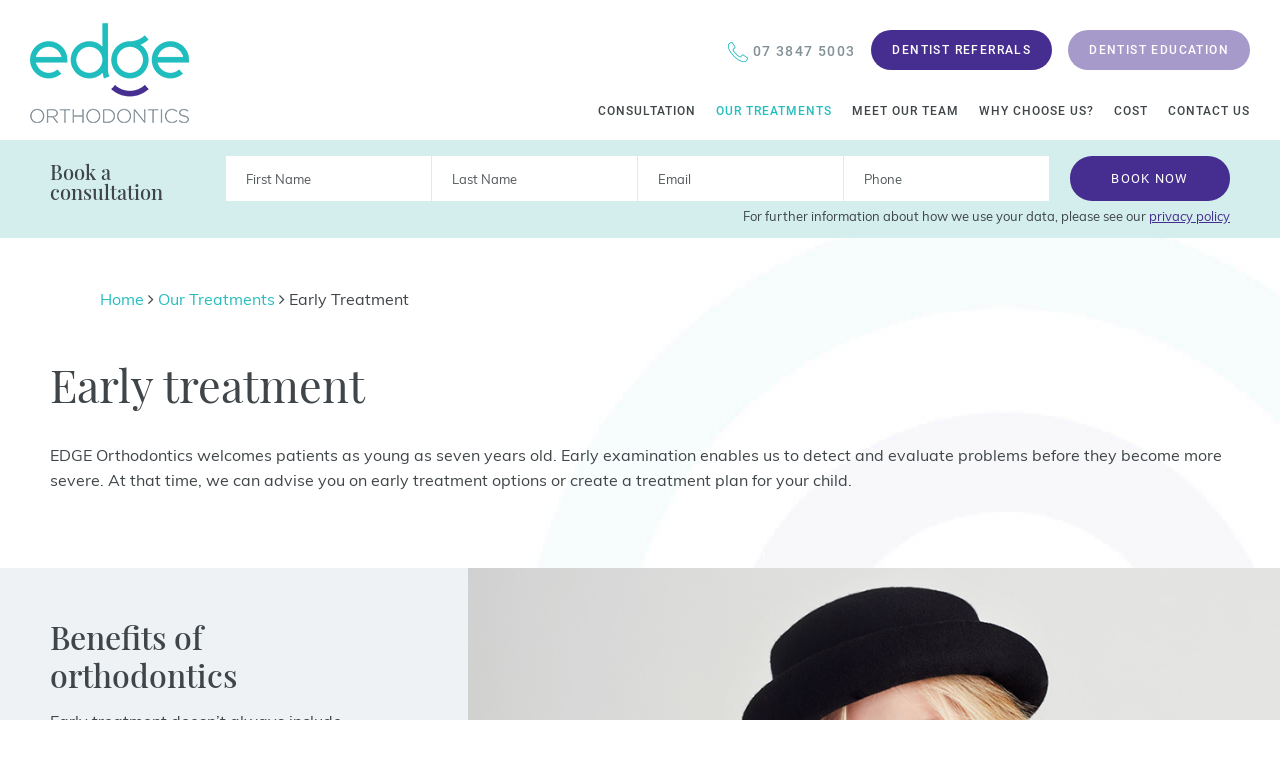

--- FILE ---
content_type: text/html; charset=UTF-8
request_url: https://www.edgeorthodontics.com.au/our-treatments/early-treatment
body_size: 21694
content:
<!DOCTYPE html>
<html lang="en" class="  page page_214">

<head>
  <meta name="google-site-verification" content="H9kYYc61IFvmOMzGUgCcwLQTQ4SOe0Z-5MwxYXuVpFk" />
  <meta charset="utf-8">
  <meta http-equiv="X-UA-Compatible" content="IE=edge">
  <meta name="viewport" content="width=device-width, initial-scale=1.0">

<style>
@font-face {
    font-family: Muli;
    font-style: normal;
    font-weight: 400;
    font-display: swap;
    src: local("Muli Regular"), local("Muli-Regular"), url(https://fonts.gstatic.com/s/muli/v16/7Auwp_0qiz-afT3GLRrX.woff2) format("woff2");
    unicode-range: U+0102-0103, U+0110-0111, U+1EA0-1EF9, U+20AB;
}
@font-face {
    font-family: Muli;
    font-style: normal;
    font-weight: 400;
    font-display: swap;
    src: local("Muli Regular"), local("Muli-Regular"), url(https://fonts.gstatic.com/s/muli/v16/7Auwp_0qiz-afTzGLRrX.woff2) format("woff2");
    unicode-range: U+0100-024F, U+0259, U+1E00-1EFF, U+2020, U+20A0-20AB, U+20AD-20CF, U+2113, U+2C60-2C7F, U+A720-A7FF;
}
@font-face {
    font-family: Muli;
    font-style: normal;
    font-weight: 400;
    font-display: swap;
    src: local("Muli Regular"), local("Muli-Regular"), url(https://fonts.gstatic.com/s/muli/v16/7Auwp_0qiz-afTLGLQ.woff2) format("woff2");
    unicode-range: U+0000-00FF, U+0131, U+0152-0153, U+02BB-02BC, U+02C6, U+02DA, U+02DC, U+2000-206F, U+2074, U+20AC, U+2122, U+2191, U+2193, U+2212, U+2215, U+FEFF, U+FFFD;
}
@font-face {
    font-family: Muli;
    font-style: normal;
    font-weight: 600;
    font-display: swap;
    src: local("Muli SemiBold"), local("Muli-SemiBold"), url(https://fonts.gstatic.com/s/muli/v16/7Au_p_0qiz-ade3iOCr2z3wM.woff2) format("woff2");
    unicode-range: U+0102-0103, U+0110-0111, U+1EA0-1EF9, U+20AB;
}
@font-face {
    font-family: Muli;
    font-style: normal;
    font-weight: 600;
    font-display: swap;
    src: local("Muli SemiBold"), local("Muli-SemiBold"), url(https://fonts.gstatic.com/s/muli/v16/7Au_p_0qiz-ade3iOCv2z3wM.woff2) format("woff2");
    unicode-range: U+0100-024F, U+0259, U+1E00-1EFF, U+2020, U+20A0-20AB, U+20AD-20CF, U+2113, U+2C60-2C7F, U+A720-A7FF;
}
@font-face {
    font-family: Muli;
    font-style: normal;
    font-weight: 600;
    font-display: swap;
    src: local("Muli SemiBold"), local("Muli-SemiBold"), url(https://fonts.gstatic.com/s/muli/v16/7Au_p_0qiz-ade3iOCX2zw.woff2) format("woff2");
    unicode-range: U+0000-00FF, U+0131, U+0152-0153, U+02BB-02BC, U+02C6, U+02DA, U+02DC, U+2000-206F, U+2074, U+20AC, U+2122, U+2191, U+2193, U+2212, U+2215, U+FEFF, U+FFFD;
}
@font-face {
    font-family: "Playfair Display";
    font-style: normal;
    font-weight: 400;
    font-display: swap;
    src: url(https://fonts.gstatic.com/s/playfairdisplay/v21/nuFiD-vYSZviVYUb_rj3ij__anPXDTjYgFE_.woff2) format("woff2");
    unicode-range: U+0400-045F, U+0490-0491, U+04B0-04B1, U+2116;
}
@font-face {
    font-family: "Playfair Display";
    font-style: normal;
    font-weight: 400;
    font-display: swap;
    src: url(https://fonts.gstatic.com/s/playfairdisplay/v21/nuFiD-vYSZviVYUb_rj3ij__anPXDTPYgFE_.woff2) format("woff2");
    unicode-range: U+0102-0103, U+0110-0111, U+0128-0129, U+0168-0169, U+01A0-01A1, U+01AF-01B0, U+1EA0-1EF9, U+20AB;
}
@font-face {
    font-family: "Playfair Display";
    font-style: normal;
    font-weight: 400;
    font-display: swap;
    src: url(https://fonts.gstatic.com/s/playfairdisplay/v21/nuFiD-vYSZviVYUb_rj3ij__anPXDTLYgFE_.woff2) format("woff2");
    unicode-range: U+0100-024F, U+0259, U+1E00-1EFF, U+2020, U+20A0-20AB, U+20AD-20CF, U+2113, U+2C60-2C7F, U+A720-A7FF;
}
@font-face {
    font-family: "Playfair Display";
    font-style: normal;
    font-weight: 400;
    font-display: swap;
    src: url(https://fonts.gstatic.com/s/playfairdisplay/v21/nuFiD-vYSZviVYUb_rj3ij__anPXDTzYgA.woff2) format("woff2");
    unicode-range: U+0000-00FF, U+0131, U+0152-0153, U+02BB-02BC, U+02C6, U+02DA, U+02DC, U+2000-206F, U+2074, U+20AC, U+2122, U+2191, U+2193, U+2212, U+2215, U+FEFF, U+FFFD;
}
@font-face {
    font-family: "Playfair Display";
    font-style: normal;
    font-weight: 500;
    font-display: swap;
    src: url(https://fonts.gstatic.com/s/playfairdisplay/v21/nuFiD-vYSZviVYUb_rj3ij__anPXDTjYgFE_.woff2) format("woff2");
    unicode-range: U+0400-045F, U+0490-0491, U+04B0-04B1, U+2116;
}
@font-face {
    font-family: "Playfair Display";
    font-style: normal;
    font-weight: 500;
    font-display: swap;
    src: url(https://fonts.gstatic.com/s/playfairdisplay/v21/nuFiD-vYSZviVYUb_rj3ij__anPXDTPYgFE_.woff2) format("woff2");
    unicode-range: U+0102-0103, U+0110-0111, U+0128-0129, U+0168-0169, U+01A0-01A1, U+01AF-01B0, U+1EA0-1EF9, U+20AB;
}
@font-face {
    font-family: "Playfair Display";
    font-style: normal;
    font-weight: 500;
    font-display: swap;
    src: url(https://fonts.gstatic.com/s/playfairdisplay/v21/nuFiD-vYSZviVYUb_rj3ij__anPXDTLYgFE_.woff2) format("woff2");
    unicode-range: U+0100-024F, U+0259, U+1E00-1EFF, U+2020, U+20A0-20AB, U+20AD-20CF, U+2113, U+2C60-2C7F, U+A720-A7FF;
}
@font-face {
    font-family: "Playfair Display";
    font-style: normal;
    font-weight: 500;
    font-display: swap;
    src: url(https://fonts.gstatic.com/s/playfairdisplay/v21/nuFiD-vYSZviVYUb_rj3ij__anPXDTzYgA.woff2) format("woff2");
    unicode-range: U+0000-00FF, U+0131, U+0152-0153, U+02BB-02BC, U+02C6, U+02DA, U+02DC, U+2000-206F, U+2074, U+20AC, U+2122, U+2191, U+2193, U+2212, U+2215, U+FEFF, U+FFFD;
}
@font-face {
    font-family: "Playfair Display";
    font-style: normal;
    font-weight: 600;
    font-display: swap;
    src: url(https://fonts.gstatic.com/s/playfairdisplay/v21/nuFiD-vYSZviVYUb_rj3ij__anPXDTjYgFE_.woff2) format("woff2");
    unicode-range: U+0400-045F, U+0490-0491, U+04B0-04B1, U+2116;
}
@font-face {
    font-family: "Playfair Display";
    font-style: normal;
    font-weight: 600;
    font-display: swap;
    src: url(https://fonts.gstatic.com/s/playfairdisplay/v21/nuFiD-vYSZviVYUb_rj3ij__anPXDTPYgFE_.woff2) format("woff2");
    unicode-range: U+0102-0103, U+0110-0111, U+0128-0129, U+0168-0169, U+01A0-01A1, U+01AF-01B0, U+1EA0-1EF9, U+20AB;
}
@font-face {
    font-family: "Playfair Display";
    font-style: normal;
    font-weight: 600;
    font-display: swap;
    src: url(https://fonts.gstatic.com/s/playfairdisplay/v21/nuFiD-vYSZviVYUb_rj3ij__anPXDTLYgFE_.woff2) format("woff2");
    unicode-range: U+0100-024F, U+0259, U+1E00-1EFF, U+2020, U+20A0-20AB, U+20AD-20CF, U+2113, U+2C60-2C7F, U+A720-A7FF;
}
@font-face {
    font-family: "Playfair Display";
    font-style: normal;
    font-weight: 600;
    font-display: swap;
    src: url(https://fonts.gstatic.com/s/playfairdisplay/v21/nuFiD-vYSZviVYUb_rj3ij__anPXDTzYgA.woff2) format("woff2");
    unicode-range: U+0000-00FF, U+0131, U+0152-0153, U+02BB-02BC, U+02C6, U+02DA, U+02DC, U+2000-206F, U+2074, U+20AC, U+2122, U+2191, U+2193, U+2212, U+2215, U+FEFF, U+FFFD;
}
@font-face {
    font-family: Roboto;
    font-style: normal;
    font-weight: 300;
    font-display: swap;
    src: local("Roboto Light"), local("Roboto-Light"), url(https://fonts.gstatic.com/s/roboto/v20/KFOlCnqEu92Fr1MmSU5fCRc4EsA.woff2) format("woff2");
    unicode-range: U+0460-052F, U+1C80-1C88, U+20B4, U+2DE0-2DFF, U+A640-A69F, U+FE2E-FE2F;
}
@font-face {
    font-family: Roboto;
    font-style: normal;
    font-weight: 300;
    font-display: swap;
    src: local("Roboto Light"), local("Roboto-Light"), url(https://fonts.gstatic.com/s/roboto/v20/KFOlCnqEu92Fr1MmSU5fABc4EsA.woff2) format("woff2");
    unicode-range: U+0400-045F, U+0490-0491, U+04B0-04B1, U+2116;
}
@font-face {
    font-family: Roboto;
    font-style: normal;
    font-weight: 300;
    font-display: swap;
    src: local("Roboto Light"), local("Roboto-Light"), url(https://fonts.gstatic.com/s/roboto/v20/KFOlCnqEu92Fr1MmSU5fCBc4EsA.woff2) format("woff2");
    unicode-range: U+1F00-1FFF;
}
@font-face {
    font-family: Roboto;
    font-style: normal;
    font-weight: 300;
    font-display: swap;
    src: local("Roboto Light"), local("Roboto-Light"), url(https://fonts.gstatic.com/s/roboto/v20/KFOlCnqEu92Fr1MmSU5fBxc4EsA.woff2) format("woff2");
    unicode-range: U+0370-03FF;
}
@font-face {
    font-family: Roboto;
    font-style: normal;
    font-weight: 300;
    font-display: swap;
    src: local("Roboto Light"), local("Roboto-Light"), url(https://fonts.gstatic.com/s/roboto/v20/KFOlCnqEu92Fr1MmSU5fCxc4EsA.woff2) format("woff2");
    unicode-range: U+0102-0103, U+0110-0111, U+0128-0129, U+0168-0169, U+01A0-01A1, U+01AF-01B0, U+1EA0-1EF9, U+20AB;
}
@font-face {
    font-family: Roboto;
    font-style: normal;
    font-weight: 300;
    font-display: swap;
    src: local("Roboto Light"), local("Roboto-Light"), url(https://fonts.gstatic.com/s/roboto/v20/KFOlCnqEu92Fr1MmSU5fChc4EsA.woff2) format("woff2");
    unicode-range: U+0100-024F, U+0259, U+1E00-1EFF, U+2020, U+20A0-20AB, U+20AD-20CF, U+2113, U+2C60-2C7F, U+A720-A7FF;
}
@font-face {
    font-family: Roboto;
    font-style: normal;
    font-weight: 300;
    font-display: swap;
    src: local("Roboto Light"), local("Roboto-Light"), url(https://fonts.gstatic.com/s/roboto/v20/KFOlCnqEu92Fr1MmSU5fBBc4.woff2) format("woff2");
    unicode-range: U+0000-00FF, U+0131, U+0152-0153, U+02BB-02BC, U+02C6, U+02DA, U+02DC, U+2000-206F, U+2074, U+20AC, U+2122, U+2191, U+2193, U+2212, U+2215, U+FEFF, U+FFFD;
}
@font-face {
    font-family: Roboto;
    font-style: normal;
    font-weight: 400;
    font-display: swap;
    src: local("Roboto"), local("Roboto-Regular"), url(https://fonts.gstatic.com/s/roboto/v20/KFOmCnqEu92Fr1Mu72xKOzY.woff2) format("woff2");
    unicode-range: U+0460-052F, U+1C80-1C88, U+20B4, U+2DE0-2DFF, U+A640-A69F, U+FE2E-FE2F;
}
@font-face {
    font-family: Roboto;
    font-style: normal;
    font-weight: 400;
    font-display: swap;
    src: local("Roboto"), local("Roboto-Regular"), url(https://fonts.gstatic.com/s/roboto/v20/KFOmCnqEu92Fr1Mu5mxKOzY.woff2) format("woff2");
    unicode-range: U+0400-045F, U+0490-0491, U+04B0-04B1, U+2116;
}
@font-face {
    font-family: Roboto;
    font-style: normal;
    font-weight: 400;
    font-display: swap;
    src: local("Roboto"), local("Roboto-Regular"), url(https://fonts.gstatic.com/s/roboto/v20/KFOmCnqEu92Fr1Mu7mxKOzY.woff2) format("woff2");
    unicode-range: U+1F00-1FFF;
}
@font-face {
    font-family: Roboto;
    font-style: normal;
    font-weight: 400;
    font-display: swap;
    src: local("Roboto"), local("Roboto-Regular"), url(https://fonts.gstatic.com/s/roboto/v20/KFOmCnqEu92Fr1Mu4WxKOzY.woff2) format("woff2");
    unicode-range: U+0370-03FF;
}
@font-face {
    font-family: Roboto;
    font-style: normal;
    font-weight: 400;
    font-display: swap;
    src: local("Roboto"), local("Roboto-Regular"), url(https://fonts.gstatic.com/s/roboto/v20/KFOmCnqEu92Fr1Mu7WxKOzY.woff2) format("woff2");
    unicode-range: U+0102-0103, U+0110-0111, U+0128-0129, U+0168-0169, U+01A0-01A1, U+01AF-01B0, U+1EA0-1EF9, U+20AB;
}
@font-face {
    font-family: Roboto;
    font-style: normal;
    font-weight: 400;
    font-display: swap;
    src: local("Roboto"), local("Roboto-Regular"), url(https://fonts.gstatic.com/s/roboto/v20/KFOmCnqEu92Fr1Mu7GxKOzY.woff2) format("woff2");
    unicode-range: U+0100-024F, U+0259, U+1E00-1EFF, U+2020, U+20A0-20AB, U+20AD-20CF, U+2113, U+2C60-2C7F, U+A720-A7FF;
}
@font-face {
    font-family: Roboto;
    font-style: normal;
    font-weight: 400;
    font-display: swap;
    src: local("Roboto"), local("Roboto-Regular"), url(https://fonts.gstatic.com/s/roboto/v20/KFOmCnqEu92Fr1Mu4mxK.woff2) format("woff2");
    unicode-range: U+0000-00FF, U+0131, U+0152-0153, U+02BB-02BC, U+02C6, U+02DA, U+02DC, U+2000-206F, U+2074, U+20AC, U+2122, U+2191, U+2193, U+2212, U+2215, U+FEFF, U+FFFD;
}
@font-face {
    font-family: Roboto;
    font-style: normal;
    font-weight: 500;
    font-display: swap;
    src: local("Roboto Medium"), local("Roboto-Medium"), url(https://fonts.gstatic.com/s/roboto/v20/KFOlCnqEu92Fr1MmEU9fCRc4EsA.woff2) format("woff2");
    unicode-range: U+0460-052F, U+1C80-1C88, U+20B4, U+2DE0-2DFF, U+A640-A69F, U+FE2E-FE2F;
}
@font-face {
    font-family: Roboto;
    font-style: normal;
    font-weight: 500;
    font-display: swap;
    src: local("Roboto Medium"), local("Roboto-Medium"), url(https://fonts.gstatic.com/s/roboto/v20/KFOlCnqEu92Fr1MmEU9fABc4EsA.woff2) format("woff2");
    unicode-range: U+0400-045F, U+0490-0491, U+04B0-04B1, U+2116;
}
@font-face {
    font-family: Roboto;
    font-style: normal;
    font-weight: 500;
    font-display: swap;
    src: local("Roboto Medium"), local("Roboto-Medium"), url(https://fonts.gstatic.com/s/roboto/v20/KFOlCnqEu92Fr1MmEU9fCBc4EsA.woff2) format("woff2");
    unicode-range: U+1F00-1FFF;
}
@font-face {
    font-family: Roboto;
    font-style: normal;
    font-weight: 500;
    font-display: swap;
    src: local("Roboto Medium"), local("Roboto-Medium"), url(https://fonts.gstatic.com/s/roboto/v20/KFOlCnqEu92Fr1MmEU9fBxc4EsA.woff2) format("woff2");
    unicode-range: U+0370-03FF;
}
@font-face {
    font-family: Roboto;
    font-style: normal;
    font-weight: 500;
    font-display: swap;
    src: local("Roboto Medium"), local("Roboto-Medium"), url(https://fonts.gstatic.com/s/roboto/v20/KFOlCnqEu92Fr1MmEU9fCxc4EsA.woff2) format("woff2");
    unicode-range: U+0102-0103, U+0110-0111, U+0128-0129, U+0168-0169, U+01A0-01A1, U+01AF-01B0, U+1EA0-1EF9, U+20AB;
}
@font-face {
    font-family: Roboto;
    font-style: normal;
    font-weight: 500;
    font-display: swap;
    src: local("Roboto Medium"), local("Roboto-Medium"), url(https://fonts.gstatic.com/s/roboto/v20/KFOlCnqEu92Fr1MmEU9fChc4EsA.woff2) format("woff2");
    unicode-range: U+0100-024F, U+0259, U+1E00-1EFF, U+2020, U+20A0-20AB, U+20AD-20CF, U+2113, U+2C60-2C7F, U+A720-A7FF;
}
@font-face {
    font-family: Roboto;
    font-style: normal;
    font-weight: 500;
    font-display: swap;
    src: local("Roboto Medium"), local("Roboto-Medium"), url(https://fonts.gstatic.com/s/roboto/v20/KFOlCnqEu92Fr1MmEU9fBBc4.woff2) format("woff2");
    unicode-range: U+0000-00FF, U+0131, U+0152-0153, U+02BB-02BC, U+02C6, U+02DA, U+02DC, U+2000-206F, U+2074, U+20AC, U+2122, U+2191, U+2193, U+2212, U+2215, U+FEFF, U+FFFD;
}
@font-face {
    font-family: Roboto;
    font-style: normal;
    font-weight: 700;
    font-display: swap;
    src: local("Roboto Bold"), local("Roboto-Bold"), url(https://fonts.gstatic.com/s/roboto/v20/KFOlCnqEu92Fr1MmWUlfCRc4EsA.woff2) format("woff2");
    unicode-range: U+0460-052F, U+1C80-1C88, U+20B4, U+2DE0-2DFF, U+A640-A69F, U+FE2E-FE2F;
}
@font-face {
    font-family: Roboto;
    font-style: normal;
    font-weight: 700;
    font-display: swap;
    src: local("Roboto Bold"), local("Roboto-Bold"), url(https://fonts.gstatic.com/s/roboto/v20/KFOlCnqEu92Fr1MmWUlfABc4EsA.woff2) format("woff2");
    unicode-range: U+0400-045F, U+0490-0491, U+04B0-04B1, U+2116;
}
@font-face {
    font-family: Roboto;
    font-style: normal;
    font-weight: 700;
    font-display: swap;
    src: local("Roboto Bold"), local("Roboto-Bold"), url(https://fonts.gstatic.com/s/roboto/v20/KFOlCnqEu92Fr1MmWUlfCBc4EsA.woff2) format("woff2");
    unicode-range: U+1F00-1FFF;
}
@font-face {
    font-family: Roboto;
    font-style: normal;
    font-weight: 700;
    font-display: swap;
    src: local("Roboto Bold"), local("Roboto-Bold"), url(https://fonts.gstatic.com/s/roboto/v20/KFOlCnqEu92Fr1MmWUlfBxc4EsA.woff2) format("woff2");
    unicode-range: U+0370-03FF;
}
@font-face {
    font-family: Roboto;
    font-style: normal;
    font-weight: 700;
    font-display: swap;
    src: local("Roboto Bold"), local("Roboto-Bold"), url(https://fonts.gstatic.com/s/roboto/v20/KFOlCnqEu92Fr1MmWUlfCxc4EsA.woff2) format("woff2");
    unicode-range: U+0102-0103, U+0110-0111, U+0128-0129, U+0168-0169, U+01A0-01A1, U+01AF-01B0, U+1EA0-1EF9, U+20AB;
}
@font-face {
    font-family: Roboto;
    font-style: normal;
    font-weight: 700;
    font-display: swap;
    src: local("Roboto Bold"), local("Roboto-Bold"), url(https://fonts.gstatic.com/s/roboto/v20/KFOlCnqEu92Fr1MmWUlfChc4EsA.woff2) format("woff2");
    unicode-range: U+0100-024F, U+0259, U+1E00-1EFF, U+2020, U+20A0-20AB, U+20AD-20CF, U+2113, U+2C60-2C7F, U+A720-A7FF;
}
@font-face {
    font-family: Roboto;
    font-style: normal;
    font-weight: 700;
    font-display: swap;
    src: local("Roboto Bold"), local("Roboto-Bold"), url(https://fonts.gstatic.com/s/roboto/v20/KFOlCnqEu92Fr1MmWUlfBBc4.woff2) format("woff2");
    unicode-range: U+0000-00FF, U+0131, U+0152-0153, U+02BB-02BC, U+02C6, U+02DA, U+02DC, U+2000-206F, U+2074, U+20AC, U+2122, U+2191, U+2193, U+2212, U+2215, U+FEFF, U+FFFD;
}
@-ms-viewport {
    width: device-width;
}
.txt_n_img .txt h2 {
    font-size: 40px;
    line-height: 1.2;
    font-family: "Playfair Display", serif;
    margin-bottom: 15px;
}
@media (max-width: 1280px) {
    .txt_n_img .txt h2 {
        font-size: 32px;
    }
}
.map_wrapper .tiny_map {
    position: absolute;
    left: 0;
    bottom: 0;
    margin: 0;
}
.map_wrapper .tiny_map img {
    max-width: 280px;
}
@media all and (max-width: 991px) {
    .sticky_space {
        display: none;
    }
    h1 {
        font-size: 30px;
        line-height: 36px;
    }
    h3 {
        font-size: 18px;
        line-height: 26px;
    }
    .txt_n_img .txt h2 {
        font-size: 26px;
    }
    .txt_n_img {
        display: block;
    }
    .txt_n_img .txt {
        width: 100% !important;
        margin: 0;
    }
    .txt_n_img .txt .content {
        max-width: none;
    }
    .home_hero .head_content {
        padding: 30px 0 30px 30px;
        width: 50%;
    }
    .home_hero .head_content h1 {
        font-size: 40px;
    }
    .home_hero .head_content .btn {
        margin-bottom: 5px;
    }
    .home_hero .finance {
        padding: 15px 20px;
        display: none;
    }
    .home_hero.artwork:before {
        display: none;
    }
    .page-template-home main.wrapper {
        background-image: url(/application/themes/C5/images/artwork2.png);
        background-size: contain;
        background-repeat: no-repeat;
        background-position: 80px 10px;
    }
    .map_wrapper .tiny_map {
        display: none;
    }
}
html {
    font-family: sans-serif;
    -ms-text-size-adjust: 100%;
    -webkit-text-size-adjust: 100%;
}
body {
    margin: 0;
}
header,
main,
nav,
section {
    display: block;
}
a {
    background-color: transparent;
}
b,
strong {
    font-weight: 700;
}
h1 {
    font-size: 2em;
    margin: 0.67em 0;
}
small {
    font-size: 80%;
}
img {
    border: 0;
}
svg:not(:root) {
    overflow: hidden;
}
hr {
    -webkit-box-sizing: content-box;
    box-sizing: content-box;
    height: 0;
}
button,
input,
select,
textarea {
    color: inherit;
    font: inherit;
    margin: 0;
}
button {
    overflow: visible;
}
button,
select {
    text-transform: none;
}
button,
html input[type="button"],
input[type="submit"] {
    -webkit-appearance: button;
}
button::-moz-focus-inner,
input::-moz-focus-inner {
    border: 0;
    padding: 0;
}
input {
    line-height: normal;
}
input[type="checkbox"],
input[type="radio"] {
    -webkit-box-sizing: border-box;
    box-sizing: border-box;
    padding: 0;
}
textarea {
    overflow: auto;
}
* {
    -webkit-box-sizing: border-box;
    box-sizing: border-box;
}
:after,
:before {
    -webkit-box-sizing: border-box;
    box-sizing: border-box;
}
html {
    font-size: 10px;
}
body {
    font-family: "Helvetica Neue", Helvetica, Arial, sans-serif;
    font-size: 14px;
    line-height: 1.42857143;
    color: #333;
    background-color: #fff;
}
button,
input,
select,
textarea {
    font-family: inherit;
    font-size: inherit;
    line-height: inherit;
}
a {
    color: #337ab7;
    text-decoration: none;
}
img {
    vertical-align: middle;
}
hr {
    margin-top: 20px;
    margin-bottom: 20px;
    border: 0;
    border-top: 1px solid #eee;
}
h1,
h2,
h3,
h4,
h5 {
    font-family: inherit;
    font-weight: 500;
    line-height: 1.1;
    color: inherit;
}
h1,
h2,
h3 {
    margin-bottom: 10px;
}
h4,
h5 {
    margin-top: 10px;
    margin-bottom: 10px;
}
h1 {
    font-size: 36px;
}
h2 {
    font-size: 30px;
}
h3 {
    font-size: 24px;
}
h4 {
    font-size: 18px;
}
h5 {
    font-size: 14px;
}
p {
    margin: 0 0 10px;
}
small {
    font-size: 85%;
}
.text-right {
    text-align: right;
}
ul {
    margin-top: 0;
    margin-bottom: 10px;
}
ul ul {
    margin-bottom: 0;
}
.row {
    margin-right: -15px;
    margin-left: -15px;
}
.col-md-3,
.col-md-9,
.col-xs-6 {
    position: relative;
    min-height: 1px;
    padding-right: 15px;
    padding-left: 15px;
}
.col-xs-6 {
    float: left;
}
.col-xs-6 {
    width: 50%;
}
@media (min-width: 992px) {
    .col-md-3,
    .col-md-9 {
        float: left;
    }
    .col-md-9 {
        width: 75%;
    }
    .col-md-3 {
        width: 25%;
    }
}
label {
    display: inline-block;
    max-width: 100%;
    margin-bottom: 5px;
    font-weight: 700;
}
input[type="checkbox"],
input[type="radio"] {
    margin: 4px 0 0;
    line-height: normal;
}
.radio-inline input[type="radio"] {
    position: absolute;
    margin-left: -20px;
}
.radio-inline {
    position: relative;
    display: inline-block;
    padding-left: 20px;
    margin-bottom: 0;
    font-weight: 400;
    vertical-align: middle;
}
.radio-inline + .radio-inline {
    margin-top: 0;
    margin-left: 10px;
}
.btn {
    display: inline-block;
    margin-bottom: 0;
    font-weight: 400;
    text-align: center;
    white-space: nowrap;
    vertical-align: middle;
    -ms-touch-action: manipulation;
    touch-action: manipulation;
    background-image: none;
    border: 1px solid transparent;
    padding: 6px 12px;
    font-size: 14px;
    line-height: 1.42857143;
    border-radius: 4px;
}
.fade {
    opacity: 0;
}
.fade.in {
    opacity: 1;
}
.collapse {
    display: none;
}
.nav {
    padding-left: 0;
    margin-bottom: 0;
    list-style: none;
}
.nav > li {
    position: relative;
    display: block;
}
.nav > li > a {
    position: relative;
    display: block;
    padding: 10px 15px;
}
.navbar {
    position: relative;
    min-height: 50px;
    margin-bottom: 20px;
    border: 1px solid transparent;
}
.navbar-static-top {
    z-index: 1000;
    border-width: 0 0 1px;
}
@media (min-width: 768px) {
    .navbar {
        border-radius: 4px;
    }
    .navbar-static-top {
        border-radius: 0;
    }
}
.navbar-default {
    background-color: #f8f8f8;
    border-color: #e7e7e7;
}
.alert {
    padding: 15px;
    margin-bottom: 20px;
    border: 1px solid transparent;
    border-radius: 4px;
}
.alert-dismissible {
    padding-right: 35px;
}
.alert-dismissible .close {
    position: relative;
    top: -2px;
    right: -21px;
    color: inherit;
}
.alert-info {
    color: #31708f;
    background-color: #d9edf7;
    border-color: #bce8f1;
}
.media {
    margin-top: 15px;
}
.media {
    overflow: hidden;
    zoom: 1;
}
.close {
    float: right;
    font-size: 21px;
    font-weight: 700;
    line-height: 1;
    color: #000;
    text-shadow: 0 1px 0 #fff;
    opacity: 0.2;
}
button.close {
    padding: 0;
    background: 0 0;
    border: 0;
    -webkit-appearance: none;
    -moz-appearance: none;
    appearance: none;
}
.modal {
    position: fixed;
    top: 0;
    right: 0;
    bottom: 0;
    left: 0;
    z-index: 1050;
    display: none;
    overflow: hidden;
    -webkit-overflow-scrolling: touch;
    outline: 0;
}
.clearfix:after,
.clearfix:before,
.nav:after,
.nav:before,
.navbar:after,
.navbar:before,
.row:after,
.row:before {
    display: table;
    content: " ";
}
.clearfix:after,
.nav:after,
.navbar:after,
.row:after {
    clear: both;
}
.hide {
    display: none !important;
}
.visible-sm,
.visible-xs {
    display: none !important;
}
@media (max-width: 767px) {
    .visible-xs {
        display: block !important;
    }
}
@media (min-width: 768px) and (max-width: 991px) {
    .visible-sm {
        display: block !important;
    }
    .hidden-sm {
        display: none !important;
    }
}
@media (max-width: 767px) {
    .hidden-xs {
        display: none !important;
    }
}
* {
    padding: 0;
    margin: 0;
    scroll-behavior: [auto | smooth];
}
body {
    color: #3f4548;
    font-size: 16px;
    font-family: Muli, sans-serif;
}
h1,
h2,
h3 {
    font-weight: 400;
    margin: 0 0 15px;
    font-family: "Playfair Display", serif;
}
h1 {
    font-size: 45px;
    line-height: 1.3;
    margin-bottom: 15px;
}
h2 {
    font-size: 20px;
    line-height: 1.5;
    margin-bottom: 15px;
    font-weight: 500;
    font-family: Muli, sans-serif;
}
h3 {
    font-size: 30px;
}
h4 {
    font-size: 12px;
}
p {
    line-height: 1.6;
    margin-bottom: 25px;
    font-weight: 400;
}
a {
    color: #27bdbe;
    text-decoration: none;
}
ul {
    margin: 0;
}
li {
    list-style: none;
    list-style-position: inside;
}
.wrapper {
    max-width: none;
    margin: 0 auto;
    overflow: hidden;
}
.ng {
    margin-left: 0 !important;
    margin-right: 0 !important;
}
.ng > [class*="col-"] {
    padding-left: 0 !important;
    padding-right: 0 !important;
}
.flex {
    display: -webkit-box;
    display: -ms-flexbox;
    display: flex;
}
.flex .align_center {
    -webkit-align-self: center;
    -ms-flex-item-align: center;
    align-self: center;
}
.img {
    margin: 0 !important;
}
.img img {
    width: auto;
    height: auto;
    max-width: 100%;
}
.btn {
    background: #27bdbe;
    padding: 17.5px 30px;
    white-space: inherit;
    border-radius: 30px;
    font-size: 13px;
    line-height: 13px;
    text-transform: uppercase;
    font-family: Roboto, sans-serif;
    font-weight: 500;
    letter-spacing: 1.3px;
    color: #fff;
    font-weight: 400;
}
.btn_purple {
    background: #462e91;
}
.txt_n_img {
    margin: auto;
    position: relative;
    display: -webkit-box;
    display: -ms-flexbox;
    display: flex;
    -webkit-box-pack: justify;
    -ms-flex-pack: justify;
    justify-content: space-between;
}
.txt_n_img .txt {
    width: 35%;
    margin-right: 30px;
    display: -webkit-box;
    display: -ms-flexbox;
    display: flex;
    -webkit-box-align: center;
    -ms-flex-align: center;
    align-items: center;
}
.txt_n_img .txt .content {
    max-width: 480px;
    padding: 50px;
}
.txt_n_img .media {
    width: 65%;
    text-align: center;
}
.txt_n_img img {
    position: relative;
    width: 100%;
}
.header_top {
    margin: auto;
    position: relative;
    z-index: 150;
}
.header_top .top {
    padding: 15px 0 25px;
    -webkit-box-pack: justify;
    -ms-flex-pack: justify;
    justify-content: space-between;
    -webkit-box-align: center;
    -ms-flex-align: center;
    align-items: center;
    position: relative;
    z-index: 200;
}
.header_top .top .logo {
    padding-left: 50px !important;
    display: -webkit-box;
    display: -ms-flexbox;
    display: flex;
    -webkit-box-align: center;
    -ms-flex-align: center;
    align-items: center;
}
.header_top .top .logo .btns {
    display: none;
}
.header_top .top .logo .icon {
    display: none;
}
.header_top .top .btns {
    margin-bottom: 23px;
    margin: 15px 50px 22px 0;
}
.header_top .top .btns a {
    display: inline-block;
    padding-left: 45px;
    font-weight: 400;
    position: relative;
    top: 2px;
    letter-spacing: 1.4px;
    font-size: 12px;
    text-transform: uppercase;
    color: #839097;
    font-family: Roboto, sans-serif;
    font-weight: 500;
}
.header_top .top .btns a img {
    font-size: 13px;
    margin-right: 5px;
    color: #27bdbe;
}
.header_top .top .btns a.phn {
    font-size: 14px;
}
.header_top .top .btns a.find_us_btn {
    display: none;
}
.header_top .top .btns a:first-child {
    padding-left: 0;
}
.header_top .top .btns a.btn {
    padding: 13px 20px 12px;
    color: #fff;
    margin-left: 35px;
    top: 0;
}
.navbar-default {
    background: 0 0;
    border: 0;
    margin: 0;
    min-height: inherit;
    margin-right: 40px;
}
.navbar-default .navigation {
    text-align: right;
    font-size: 0;
    padding-bottom: 0;
    margin: 0 auto;
}
.navbar-default .navigation li {
    list-style: none;
    display: inline-block;
}
.navbar-default .navigation li a {
    font-size: 14px;
    line-height: 18px;
    display: inline-block;
    padding: 10px 15px;
    letter-spacing: 1px;
    position: relative;
    color: #3f4548;
    font-family: Roboto, sans-serif;
    font-weight: 500;
    text-transform: uppercase;
}
.navbar-default .navigation li ul {
    -webkit-box-shadow: 0 0 4px rgba(0, 0, 0, 0.2);
    box-shadow: 0 0 4px rgba(0, 0, 0, 0.2);
    position: absolute;
    top: 100% !important;
    left: 50%;
    min-width: 250px;
    text-align: left;
    -webkit-transform: translate(-50%, -70px);
    transform: translate(-50%, -70px);
    max-height: 0;
    overflow: hidden;
    opacity: 0;
    visibility: hidden;
}
.navbar-default .navigation li ul li {
    display: block;
    padding: 0 !important;
    border-bottom: 1px solid #f2f2f2;
    position: relative;
}
.navbar-default .navigation li ul li a {
    width: 100%;
    padding: 10px 5px;
    background: #fff;
    border-radius: 0;
    border: 0;
    margin: 0;
    text-align: center;
    position: relative;
}
.navbar-default .navigation li ul li a:before {
    display: none;
}
.navbar-default .navigation li ul li:last-child {
    border-bottom: none;
}
@media only screen and (min-width: 991px) and (max-width: 1140px) {
    .navbar-default .navigation li a {
        padding: 10px 6px !important;
        letter-spacing: 0.02em;
    }
}
.content {
    margin: auto;
}
.finance {
    padding: 0 50px;
    margin: 15px auto 100px;
}
.artwork {
    position: relative;
}
.artwork:before {
    display: block;
    content: "";
    width: 970px;
    height: 970px;
    position: absolute;
    background-image: url(/application/themes/C5/images/artwork2.png);
    background-repeat: no-repeat;
    top: 0;
    left: 0;
}
.home_hero {
    position: relative;
    height: calc(100vh - 135px);
    
    background-repeat: no-repeat;
    background-size: contain;
    background-position: 80% bottom;
    margin-top: -80px;
}
.home_hero .flex {
    z-index: 1;
    width: 100%;
    -webkit-box-pack: justify;
    -ms-flex-pack: justify;
    justify-content: space-between;
}
.home_hero .head_content {
    width: 30%;
    max-width: 550px;
    padding-left: 200px;
}
.home_hero .head_content h1 {
    font-size: 55px;
    line-height: 1.2;
    margin-bottom: 15px;
}
.home_hero .head_content p {
    font-size: 20px;
    margin-bottom: 30px;
}
.home_hero .head_content .btn {
    margin-bottom: 10px;
}
.home_hero .finance {
    position: absolute;
    bottom: -30px;
    right: 0;
    z-index: 1;
    margin: 0;
    background-color: #fff;
    max-width: 410px;
    padding: 15px 20px;
}
.home_hero .finance h3 {
    font-family: "Playfair Display", serif;
    font-size: 26px;
    color: #27bdbe;
    margin-bottom: 10px;
}
.home_hero .finance p {
    margin-bottom: 0;
    font-family: Roboto, sans-serif;
    font-weight: 500;
    text-transform: uppercase;
    color: #3f4548;
}
.home_hero .finance p i {
    font-size: 10px;
    position: relative;
    left: 5px;
    top: -2px;
}
.home_hero.artwork:before {
    right: -50px;
    top: -350px;
    left: auto;
    z-index: -1;
}
.differ .txt {
    width: 50%;
    margin-right: 0;
}
.differ .txt .content {
    max-width: 620px;
}
@media screen and (-ms-high-contrast: active), (-ms-high-contrast: none) {
    .txt_n_img {
        -webkit-box-pack: start;
        -ms-flex-pack: start;
        justify-content: flex-start;
    }
}
.insta_wrapper .box:nth-child(1) {
    grid-area: item1;
}
.insta_wrapper .box:nth-child(2) {
    grid-area: item2;
}
.insta_wrapper .box:nth-child(3) {
    grid-area: item3;
}
.insta_wrapper .box:nth-child(4) {
    grid-area: item4;
}
.insta_wrapper .box:nth-child(5) {
    grid-area: item5;
}
.insta_wrapper .box:nth-child(6) {
    grid-area: item6;
}
.insta_wrapper .box:nth-child(7) {
    grid-area: item7;
}
.insta_wrapper .box:nth-child(8) {
    grid-area: item8;
}
.insta_wrapper .box:nth-child(9) {
    grid-area: item9;
}
.insta_wrapper .box:nth-child(10) {
    grid-area: item10;
}
.insta_wrapper .box:nth-child(11) {
    grid-area: item11;
}
.insta_wrapper .box:nth-child(12) {
    grid-area: item12;
}
.header_mob {
    z-index: 1;
    position: relative;
}
.header_mob .top {
    height: auto;
    padding: 0;
    height: 40px;
}
.header_mob .top .btns {
    text-align: center;
    display: -webkit-box;
    display: -ms-flexbox;
    display: flex;
    width: 100%;
}
.header_mob .top .btns li {
    display: inline-block;
    width: 50%;
    background-color: #eff2f4;
    padding: 7px 0 10px;
    -ms-flex-preferred-size: 60%;
    flex-basis: 60%;
}
.header_mob .top .btns li a {
    font-size: 11px;
    padding: 0 10px;
    display: inline-block;
    letter-spacing: 0.8px;
    text-transform: uppercase;
    color: #3f4548;
    font-weight: 600;
}
.header_mob .top .btns li a.phn {
    font-size: 12px;
    border-left: 1px solid #3f4548;
}
.header_mob .top .btns li:last-child {
    -ms-flex-preferred-size: 40%;
    flex-basis: 40%;
    background-color: #462e91;
}
.header_mob .top .btns li:last-child a {
    color: #fff;
}
.header_mob .bot {
    padding: 15px;
    min-height: 93px;
    -webkit-box-align: center;
    -ms-flex-align: center;
    align-items: center;
}
.header_mob .m_logo img {
    max-width: 100px;
}
.header_mob .humburger_menu {
    border: none;
    margin: 0;
    outline: 0;
    width: 30px;
    height: 30px;
    display: -webkit-box;
    display: -ms-flexbox;
    display: flex;
    -webkit-box-pack: center;
    -ms-flex-pack: center;
    justify-content: center;
    -webkit-box-align: center;
    -ms-flex-align: center;
    align-items: center;
    -webkit-box-orient: vertical;
    -webkit-box-direction: normal;
    -ms-flex-direction: column;
    flex-direction: column;
    float: right;
}
.header_mob .humburger_menu em {
    font-size: 25px;
    color: #3f4548;
}
.header_mob .humburger_menu span {
    font-size: 10px;
    color: #3f4548;
    font-weight: 600;
}
.mobile_nav {
    position: relative;
    z-index: 100;
}
.mobile_nav li {
    position: relative;
}
.mobile_nav li a {
    display: block;
    padding: 15px;
    font-size: 16px;
    color: #3f4548;
    background: #d4eeee;
}
.mobile_nav li ul {
    display: none;
    padding-left: 20px;
}
.mobile_nav li ul a {
    color: #3f4548;
    background: #fff;
    padding: 10px 15px;
    font-size: 14px;
}
.mobile_nav li:last-child a {
    border: none;
}
.mobile_overlay {
    position: fixed;
    top: 0;
    right: 0;
    bottom: 0;
    left: 0;
    background: #000;
    opacity: 0.5;
    display: none;
    z-index: 100;
}
@media all and (max-width: 1440px) {
    .txt_n_img {
        max-width: 100%;
    }
    .home_hero {
        height: calc(100vh - 210px);
        margin-top: -30px;
    }
    .home_hero .head_content {
        padding-left: 150px;
    }
    .home_hero.artwork:before {
        right: -90px;
        top: -380px;
    }
}
@media all and (max-width: 1366px) {
    .wrapper {
        padding: 0;
    }
    .content {
        padding-left: 20px;
        padding-right: 20px;
    }
    .header_top .top {
        padding-bottom: 10px;
    }
    .header_top .top .logo {
        padding-left: 30px !important;
    }
    .header_top .top .btns {
        margin-right: 30px;
    }
    .header_top .navbar-default {
        margin-right: 20px;
    }
    .navbar-default .navigation li a {
        font-size: 12px;
        padding: 10px;
        letter-spacing: 0.5;
    }
    .home_hero .head_content {
        padding-left: 50px;
    }
}
@media all and (max-width: 1200px) {
    .navbar-default .navigation li ul {
        top: 44px;
    }
    .txt_n_img {
        -webkit-box-align: center;
        -ms-flex-align: center;
        align-items: center;
    }
    .txt_n_img .txt .content {
        padding: 30px;
    }
    .header_top .logo {
        padding-left: 12px !important;
    }
    .header_top .top .btns a {
        padding-left: 20px;
    }
    .header_top .top .btns a.btn {
        margin-left: 20px;
    }
    .home_hero {
        height: auto;
        margin-top: 0;
    }
    .home_hero .head_content {
        margin-top: 40px;
    }
    .home_hero .head_content h1 {
        font-size: 45px;
    }
    .home_hero .finance {
        min-width: auto;
        padding: 15px 20px;
        bottom: -50px;
    }
}
@media all and (max-width: 991px) {
    .sticky_space {
        display: none;
    }
    h1 {
        font-size: 30px;
        line-height: 36px;
    }
    h3 {
        font-size: 18px;
        line-height: 26px;
    }
    .txt_n_img {
        display: block;
    }
    .txt_n_img .txt {
        width: 100% !important;
        margin: 0;
    }
    .txt_n_img .txt .content {
        max-width: none;
    }
    .txt_n_img .img {
        width: 100%;
    }
    .home_hero .head_content {
        padding: 30px 0 30px 30px;
        width: 50%;
    }
    .home_hero .head_content h1 {
        font-size: 40px;
    }
    .home_hero .head_content .btn {
        margin-bottom: 5px;
    }
    .home_hero .finance {
        padding: 15px 20px;
        display: none;
    }
    .home_hero.artwork:before {
        display: none;
    }
    .page-template-home main.wrapper {
        background-image: url(/application/themes/C5/images/artwork2.png);
        background-size: contain;
        background-repeat: no-repeat;
        background-position: 80px 10px;
    }
}
@media all and (max-width: 767px) {
    .no-flex-xs {
        display: block !important;
    }
    .btn {
        white-space: normal;
        padding: 15px 30px;
    }
    .header_mob .humburger_menu {
        margin-right: 0;
    }
    .finance {
        padding: 0 15px;
        margin-bottom: 50px;
    }
    .home_hero {
        height: auto;
        background-size: 130%;
        background-position-x: -20%;
    }
    .home_hero .flex {
        -webkit-box-orient: vertical;
        -webkit-box-direction: normal;
        -ms-flex-direction: column;
        flex-direction: column;
        min-height: 435px;
    }
    .home_hero .head_content {
        margin-top: 0;
        width: 70%;
        max-width: 250px;
        padding: 0 20px;
    }
    .home_hero .head_content h1 {
        font-size: 36px;
        margin-bottom: 10px;
    }
    .home_hero .head_content p {
        font-size: 16px;
        margin-bottom: 0;
        max-width: 150px;
    }
    .home_hero .btn_mob {
        bottom: 20px;
        left: 20px;
        position: absolute;
        width: calc(100% - 40px);
        z-index: 1;
    }
}
.custom_alert {
    color: #fff;
    background-color: #333;
    border-color: #333;
    border-radius: 0;
    margin: 0;
    text-align: center;
    font-size: 15px;
    padding: 8px 15px;
}
.custom_alert .close {
    color: #fff;
    opacity: 1;
    font-weight: 200;
    width: 35px;
    height: 35px;
    border-radius: 50%;
    font-size: 30px;
    line-height: 1;
}
.lazy {
    background-image: none !important;
}
.custom_alert {
    background-color: #eaf7eb;
    border-color: #eaf7eb;
    color: #34942d;
    border-radius: 0;
    margin: 0;
    padding: 10px 25px;
    text-align: center;
    font-size: 14px;
    font-weight: 600;
    background-image: none;
    position: relative;
}
button.close {
    float: right;
    font-size: 21px;
    font-weight: 400;
    line-height: 1;
    color: #721c24;
    text-shadow: 0 1px 0 #222;
    opacity: 0.7;
}
.custom_alert .close {
    color: #34942d;
    font-size: 20px;
    position: absolute;
    top: 0;
    right: 0;
}

.clear,
.clearfix {
    width: 100%;
    clear: both;
}
.smileTestWrapper h2 {
    color: #06aba9;
}
.smileTestWrapper input.btnBlue {
    background-color: #06aba9;
}
.smileTestWrapper .stages_label li.active .stages_arrow {
    fill: #06aba9;
}
.is_treatment_you_teen,
.is_treatment_your_child {
    display: none !important;
}
</style>
  


  <!-- HTML5 shim and Respond.js IE8 support of HTML5 elements and media queries -->
  <!--[if lt IE 9]> <script src="https://oss.maxcdn.com/libs/html5shiv/3.7.0/html5shiv.js"></script> <script src="https://oss.maxcdn.com/libs/respond.js/1.3.0/respond.min.js"></script> <![endif]-->



<title>Early Treatment | Braces for Children | EDGE Orthodontics</title>

<meta http-equiv="content-type" content="text/html; charset=UTF-8"/>
<meta name="description" content="EDGE Orthodontics welcomes patients as young as seven years old. We can advise you on early treatment options and offer braces for children. Book a free consultation for your kid today!"/>
<meta name="generator" content="concrete5 - 8.5.4"/>
<!– Twitter Card data –>
<meta name="twitter:card" content="summary">
<meta name="twitter:description" content="EDGE Orthodontics welcomes patients as young as seven years old. We can advise you on early treatment options and offer braces for children. Book a free consultation for your kid today! 
">
<meta name="twitter:title" content="Early Treatment | Braces for Children | EDGE Orthodontics">
<!– Open Graph data –>
<meta property="og:locale" content="en_US">
<meta property="og:type" content="article">
<meta property="og:title" content="Early Treatment | Braces for Children | EDGE Orthodontics">
<meta property="og:description" content="EDGE Orthodontics welcomes patients as young as seven years old. We can advise you on early treatment options and offer braces for children. Book a free consultation for your kid today! 
">
<meta property="og:url" content="https://www.edgeorthodontics.com.au/our-treatments/early-treatment">
<meta property="og:site_name" content="Edge Orthodontics">
<meta property="og:updated_time" content="2024-07-25T00:28:13+00:00">
<meta property="article:published_time" content="2020-09-24T11:18:00+00:00">
<meta property="article:modified_time" content="2024-07-25T00:28:13+00:00">
<!– Schema.org markup for Google+ –>
<meta itemprop="name" content="Early Treatment | Braces for Children | EDGE Orthodontics">
<meta itemprop="description" content="EDGE Orthodontics welcomes patients as young as seven years old. We can advise you on early treatment options and offer braces for children. Book a free consultation for your kid today! 
">
<link rel="shortcut icon" href="https://www.edgeorthodontics.com.au/application/files/8916/0326/2218/favicon.ico" type="image/x-icon"/>
<link rel="icon" href="https://www.edgeorthodontics.com.au/application/files/8916/0326/2218/favicon.ico" type="image/x-icon"/>
<link rel="canonical" href="https://www.edgeorthodontics.com.au/our-treatments/early-treatment">
<script type="text/javascript">
    var CCM_DISPATCHER_FILENAME = "/index.php";
    var CCM_CID = 214;
    var CCM_EDIT_MODE = false;
    var CCM_ARRANGE_MODE = false;
    var CCM_IMAGE_PATH = "/concrete/images";
    var CCM_TOOLS_PATH = "/index.php/tools/required";
    var CCM_APPLICATION_URL = "https://www.edgeorthodontics.com.au";
    var CCM_REL = "";
    var CCM_ACTIVE_LOCALE = "en_US";
</script>


<!-- OG stuff -->
<meta property="og:title" content="Early Treatment | Braces for Children | EDGE Orthodontics"/>
<meta property="og:description" content="EDGE Orthodontics welcomes patients as young as seven years old. We can advise you on early treatment options and offer braces for children. Book a free consultation for your kid today! 
" />
<meta property="og:url" content="https://www.edgeorthodontics.com.au/our-treatments/early-treatment"/>

<meta property="og:site_name" content="Edge Orthodontics"/>
<meta property="og:image" content="">


<meta name="twitter:card" content="summary"/>
<meta name="twitter:site" content=""/>
<meta name="twitter:domain" content=""/>
<meta name="twitter:creator" content=""/>
<!-- Meta tags ends -->

<script type="text/javascript">
// Lazy Load Start
 document.addEventListener("DOMContentLoaded",function(){var e,n=document.querySelectorAll(".lazy");function t(){e&&clearTimeout(e),e=setTimeout(function(){for(var e=window.pageYOffset,o=0;o<n.length;o++)n[o].offsetTop<window.innerHeight+e&&(n[o].src=n[o].dataset.src,n[o].classList.remove("lazy"));0==n.length&&(document.removeEventListener("scroll",t),window.removeEventListener("resize",t),window.removeEventListener("orientationChange",t))},20)}document.addEventListener("scroll",t),window.addEventListener("resize",t),window.addEventListener("orientationChange",t)});
 // Lazy Load End
// webp format detection
/*! modernizr 3.6.0 (Custom Build) | MIT *
 * https://modernizr.com/download/?-webp-setclasses !*/
!function(e,n,A){function o(e,n){return typeof e===n}function t(){var e,n,A,t,a,i,l;for(var f in r)if(r.hasOwnProperty(f)){if(e=[],n=r[f],n.name&&(e.push(n.name.toLowerCase()),n.options&&n.options.aliases&&n.options.aliases.length))for(A=0;A<n.options.aliases.length;A++)e.push(n.options.aliases[A].toLowerCase());for(t=o(n.fn,"function")?n.fn():n.fn,a=0;a<e.length;a++)i=e[a],l=i.split("."),1===l.length?Modernizr[l[0]]=t:(!Modernizr[l[0]]||Modernizr[l[0]]instanceof Boolean||(Modernizr[l[0]]=new Boolean(Modernizr[l[0]])),Modernizr[l[0]][l[1]]=t),s.push((t?"":"no_")+l.join("-"))}}function a(e){var n=u.className,A=Modernizr._config.classPrefix||"";if(c&&(n=n.baseVal),Modernizr._config.enableJSClass){var o=new RegExp("(^|\\s)"+A+"no-js(\\s|$)");n=n.replace(o,"$1"+A+"js$2")}Modernizr._config.enableClasses&&(n+=" "+A+e.join(" "+A),c?u.className.baseVal=n:u.className=n)}function i(e,n){if("object"==typeof e)for(var A in e)f(e,A)&&i(A,e[A]);else{e=e.toLowerCase();var o=e.split("."),t=Modernizr[o[0]];if(2==o.length&&(t=t[o[1]]),"undefined"!=typeof t)return Modernizr;n="function"==typeof n?n():n,1==o.length?Modernizr[o[0]]=n:(!Modernizr[o[0]]||Modernizr[o[0]]instanceof Boolean||(Modernizr[o[0]]=new Boolean(Modernizr[o[0]])),Modernizr[o[0]][o[1]]=n),a([(n&&0!=n?"":"no_")+o.join("-")]),Modernizr._trigger(e,n)}return Modernizr}var s=[],r=[],l={_version:"3.6.0",_config:{classPrefix:"",enableClasses:!0,enableJSClass:!0,usePrefixes:!0},_q:[],on:function(e,n){var A=this;setTimeout(function(){n(A[e])},0)},addTest:function(e,n,A){r.push({name:e,fn:n,options:A})},addAsyncTest:function(e){r.push({name:null,fn:e})}},Modernizr=function(){};Modernizr.prototype=l,Modernizr=new Modernizr;var f,u=n.documentElement,c="svg"===u.nodeName.toLowerCase();!function(){var e={}.hasOwnProperty;f=o(e,"undefined")||o(e.call,"undefined")?function(e,n){return n in e&&o(e.constructor.prototype[n],"undefined")}:function(n,A){return e.call(n,A)}}(),l._l={},l.on=function(e,n){this._l[e]||(this._l[e]=[]),this._l[e].push(n),Modernizr.hasOwnProperty(e)&&setTimeout(function(){Modernizr._trigger(e,Modernizr[e])},0)},l._trigger=function(e,n){if(this._l[e]){var A=this._l[e];setTimeout(function(){var e,o;for(e=0;e<A.length;e++)(o=A[e])(n)},0),delete this._l[e]}},Modernizr._q.push(function(){l.addTest=i}),Modernizr.addAsyncTest(function(){function e(e,n,A){function o(n){var o=n&&"load"===n.type?1==t.width:!1,a="webp"===e;i(e,a&&o?new Boolean(o):o),A&&A(n)}var t=new Image;t.onerror=o,t.onload=o,t.src=n}var n=[{uri:"[data-uri]",name:"webp"},{uri:"[data-uri]",name:"webp.alpha"},{uri:"[data-uri]",name:"webp.animation"},{uri:"[data-uri]",name:"webp.lossless"}],A=n.shift();e(A.name,A.uri,function(A){if(A&&"load"===A.type)for(var o=0;o<n.length;o++)e(n[o].name,n[o].uri)})}),t(),a(s),delete l.addTest,delete l.addAsyncTest;for(var p=0;p<Modernizr._q.length;p++)Modernizr._q[p]();e.Modernizr=Modernizr}(window,document);
// webp format detection end
</script>
<style type="text/css">
  .lazy {
    background-image: none !important;
  }
</style>


<link href="/application/themes/C5/css/atf.css?v=127" rel="stylesheet">
<script type="text/javascript" src="https://www.bugherd.com/sidebarv2.js?apikey=vnuoneqwkeb8tsgzd2qunq" async="true"></script>

<!-- Google tag (gtag.js) -->
<script async src="https://www.googletagmanager.com/gtag/js?id=G-X1LXVP2SNT"></script>
<script>
window.dataLayer = window.dataLayer || [];
function gtag(){dataLayer.push(arguments);}
gtag('js', new Date());
gtag('config', 'G-X1LXVP2SNT');
</script>

<!-- Google Tag Manager -->
<script>(function(w,d,s,l,i){w[l]=w[l]||[];w[l].push({'gtm.start':
new Date().getTime(),event:'gtm.js'});var f=d.getElementsByTagName(s)[0],
j=d.createElement(s),dl=l!='dataLayer'?'&l='+l:'';j.async=true;j.src=
'https://www.googletagmanager.com/gtm.js?id='+i+dl;f.parentNode.insertBefore(j,f);
})(window,document,'script','dataLayer','GTM-NKQTLM3');</script>
<!-- End Google Tag Manager -->


<script type="text/javascript">
    adroll_adv_id = "6F2H7SJWERDDZKLLTH23X3";
    adroll_pix_id = "L26H7S56PBHAFKZXOZ4AP2";
    /* OPTIONAL: provide email to improve user identification */
    /* adroll_email = "username@example.com"; */
    (function () {
        var _onload = function(){
            if (document.readyState && !/loaded|complete/.test(document.readyState)){setTimeout(_onload, 10);return}
            if (!window.__adroll_loaded){__adroll_loaded=true;setTimeout(_onload, 50);return}
            var scr = document.createElement("script");
            var host = (("https:" == document.location.protocol) ? "https://s.adroll.com" : "http://a.adroll.com");
            scr.setAttribute('async', 'true');
            scr.type = "text/javascript";
            scr.src = host + "/j/roundtrip.js";
            ((document.getElementsByTagName('head') || [null])[0] ||
                document.getElementsByTagName('script')[0].parentNode).appendChild(scr);
        };
        if (window.addEventListener) {window.addEventListener('load', _onload, false);}
        else {window.attachEvent('onload', _onload)}
    }());
</script>
<!-- Facebook Pixel Code -->
<script>
!function(f,b,e,v,n,t,s){if(f.fbq)return;n=f.fbq=function(){n.callMethod?
n.callMethod.apply(n,arguments):n.queue.push(arguments)};if(!f._fbq)f._fbq=n;
n.push=n;n.loaded=!0;n.version='2.0';n.queue=[];t=b.createElement(e);t.async=!0;
t.src=v;s=b.getElementsByTagName(e)[0];s.parentNode.insertBefore(t,s)}(window,
document,'script','https://connect.facebook.net/en_US/fbevents.js');

fbq('init', '1372799489402916');
//if(SYED_FB_EVENT_ID) {
    //fbq('track', 'PageView',{},{"eventID" : SYED_FB_EVENT_ID});
  //} else {
    fbq('track', 'PageView');
  //}

</script>
<noscript><img height="1" width="1" style="display:none"
src="https://www.facebook.com/tr?id=1372799489402916&ev=PageView&noscript=1"
/></noscript>
<!-- End Facebook Pixel Code -->
<!-- Global site tag (gtag.js) - Google Analytics -->
<!-- <script async src="https://www.googletagmanager.com/gtag/js?id=UA-29529293-1"></script>
<script>
  window.dataLayer = window.dataLayer || [];
  function gtag(){dataLayer.push(arguments);}
  gtag('js', new Date());

  gtag('config', 'UA-29529293-1');
</script> -->


<script type="text/javascript">
setTimeout(function(){var a=document.createElement("script");
var b=document.getElementsByTagName("script")[0];
a.src=document.location.protocol+"//script.crazyegg.com/pages/scripts/0011/1198.js?"+Math.floor(new Date().getTime()/3600000);
a.async=true;a.type="text/javascript";b.parentNode.insertBefore(a,b)}, 1);
</script>
</head>

<body>

<!-- C5 required div open -->
<div class="ccm-page ccm-page-id-214 page-type-page page-template-full wrapper">

  <main class="wrapper" onclick="return true">

<!-- Header -->



    <div class="alert alert-info alert-dismissible fade in custom_alert hidden" role="alert">
<!--EDGE Orthodontics will be closed on 20th December for the Christmas break. We will reopen on the 5th of January, 2026. For discomfort, please use wax or contact your regular dentist for urgent care. For advice, text 0407 415 638. We will be open morning of Tuesday 24th December for repair and comfort visits. Have a Merry Christmas and Happy New Year!-->

<!--We will be closed from 1pm on Thursday 22nd of December and will re-open on Monday the 9th of January 2023 at 9am. If you experience discomfort during this time, please TEXT ONLY 0407 415 638 for advice.-->
<!--Our practice will be closed on Thursday 22nd September for the National Day of Mourning for Her Majesty The Queen public holiday. In an emergency, please contact <a href="mailto:info@edgeorthodontics.com.au">info@edgeorthodontics.com.au</a> or leave a message on <a href="tel:0738475003">3847 5003</a>.-->

<!-- commented Jan10
EDGE Orthodontics will be closed from Friday 24th December to Sunday 9th January. If you experience discomfort during this period we recommend to apply your wax to the area. If you require urgent relief for acute pain please contact your regular dentist. If you require further advice please text 0407 415 638 and we will get back to you shortly. Have a Merry Christmas and Happy New Year!
-->
<!--
<strong>EDGE Orthodontics will be closed on Friday the 11th of June as we are completing some system maintenance. Our computers and telephones will be unavailable. For urgent pain relief matters please text 0405 415 638 and someone will respond with necessary advice.</strong>
-->
<!-- commented Sept16 2022
<strong>We are open and operating as normal! The health and well being of our patients and team are always our first priority and we will continue to implement the recommended safety precautions.</strong>
-->
<!--
<strong>Your safety is our utmost priority. In response to the Queensland Government's hard lockdown, appointments scheduled with us between 8:00am Monday the 2nd of August and 5:00pm Friday the 6th of August, will be automatically cancelled and we will reschedule as soon as possible.  We will remain open for comfort visits, advice and support.</strong>
-->

<!--Our office will be closed from 22nd December and will re-open 8th January 2024. If you experience discomfort during this period, we recommend you apply wax to the area or if you require urgent relief for acute pain please contact your regular dentist. If you require further advice, please TEXT 0407 415 638 and we will get back to you as soon as possible. The practice will be open on the morning of Wednesday 27th of December for repair and comfort visits.  We wish you and your families a very Merry Christmas and a Happy New Year!-->
	<button type="button" class="close" data-dismiss="alert" aria-label="Close"><span aria-hidden="true">×</span></button>
</div>



<style>
.custom_alert {
    /*
	background-color: #462e91;
	border-color: #462e91;
	*/

	background-color: #eaf7eb;
	border-color:#eaf7eb;
	color: #34942d;

	/*
	background-color: #f5c6cb;
	border-color:#f5c6cb;
	color: #721c24;
	*/
	border-radius: 0;
	margin: 0px;
    padding:10px 25px;
	text-align: center;
	font-size: 14px;
	font-weight:600;
	/*
	color: #fff;
	*/
	/*
	color: #34942d;
	*/
	background-image: none;
	position:relative;
}

.custom_alert .phead {
	font-size: 16px;
	font-weight: bold;
	margin-bottom: 10px;
	color: #34942D;
}

button.close {
    float: right;
    font-size: 21px;
    font-weight: normal;
    line-height: 1;
    /*
	color: #fff;
	*/
	/*
	color: #34942d;
	*/
	color: #721c24;
    text-shadow: 0 1px 0 #222;
    opacity: .7;
    filter: alpha(opacity=70);
}

.custom_alert .close {
    /*
  color: #fff;
  */
    color: #34942d;
    font-size: 20px;
    position: absolute;top: 0;right: 0;
}
.custom_alert .close:hover{color:#fff;}

.custom_alert a {
    font-size: 15px;
    color: #1dc2ad;
    background-color: #EAF7EB;
    font-weight: 800;
    text-transform: none;
    letter-spacing: .5px;
    border: 0px;
    padding: 0px 0px;
    border-radius: 0px;
}
</style>
    <!-- Mobile Header -->
    <div class="header_mob visible-xs visible-sm">
      <div class="top">


    <!-- Syed Mobile header -->
<ul class="btns">
<li>
<a href="https://www.edgeorthodontics.com.au/find-us">Find us</a>

<a href="tel:07 3847 5003" class="phoneBtnClicks phn">07 3847 5003</a>
</li>
<li>
<a href="https://www.edgeorthodontics.com.au/dentist-referrals" class="btn btn_purple">Dentist referrals</a>
</li>
</ul>
      </div>
      <div class="row ng bot flex">
        <div class="col-xs-6">
          <a class="m_logo img" href="/">
            <img width="159" height="100" src="/application/themes/C5/images/logo.webp" />
          </a>
        </div>
        <div class="col-xs-6 text-right">
          <a class="humburger_menu" data-toggle="collapse" data-target="#mobile_nav">
            <em class="fa fa-bars"></em>
            <span>MENU</span>
          </a>
        </div>
      </div>
    </div>
    <!-- Mobile Header END -->

    <!-- Mobile Nav -->
    <div class="mobile_nav visible-xs visible-sm">
      <div id="mobile_nav" class=" collapse">
        <ul class="nav"><li class=""><a href="https://www.edgeorthodontics.com.au/consultation" target="_self" class="">Consultation</a><ul><li class=""><a href="https://www.edgeorthodontics.com.au/consultation/adult-consultation" target="_self" class="">Adult Consultation</a></li><li class=""><a href="https://www.edgeorthodontics.com.au/consultation/child-consultation" target="_self" class="">Child Consultation</a></li></ul></li><li class="nav-path-selected"><a href="https://www.edgeorthodontics.com.au/our-treatments" target="_self" class="nav-path-selected">Our Treatments</a><ul><li class=""><a href="https://www.edgeorthodontics.com.au/our-treatments/braces" target="_self" class="">Braces</a></li><li class=""><a href="https://www.edgeorthodontics.com.au/our-treatments/invisalign" target="_self" class="">Invisalign&reg; Treatments</a></li><li class=""><a href="https://www.edgeorthodontics.com.au/our-treatments/orthodontic-appliances" target="_self" class="">Orthodontic Appliances</a></li><li class="nav-selected nav-path-selected"><a href="https://www.edgeorthodontics.com.au/our-treatments/early-treatment" target="_self" class="nav-selected nav-path-selected">Early Treatment</a></li><li class=""><a href="https://www.edgeorthodontics.com.au/our-treatments/braces-for-teens" target="_self" class="">Braces for Teens</a></li><li class=""><a href="https://www.edgeorthodontics.com.au/our-treatments/braces-for-adults" target="_self" class="">Braces for Adults</a></li><li class=""><a href="https://www.edgeorthodontics.com.au/our-treatments/six-month-smiles" target="_self" class="">Six Month Smiles</a></li><li class=""><a href="https://www.edgeorthodontics.com.au/our-treatments/caring-for-braces" target="_self" class="">Caring for Braces</a></li></ul></li><li class=""><a href="https://www.edgeorthodontics.com.au/meet-our-team" target="_self" class="">Meet Our Team</a><ul><li class=""><a href="https://www.edgeorthodontics.com.au/meet-our-team/our-doctors" target="_self" class="">Our Doctors</a></li><li class=""><a href="https://www.edgeorthodontics.com.au/meet-our-team/our-staff" target="_self" class="">Our Staff</a></li></ul></li><li class=""><a href="https://www.edgeorthodontics.com.au/why-choose-us" target="_self" class="">Why Choose Us?</a><ul><li class=""><a href="https://www.edgeorthodontics.com.au/why-choose-us/what-our-edge" target="_self" class="">What&rsquo;s Our EDGE?</a></li><li class=""><a href="https://www.edgeorthodontics.com.au/why-choose-us/our-smiles" target="_self" class="">Our Smiles</a></li><li class=""><a href="https://www.edgeorthodontics.com.au/why-choose-us/faqs" target="_self" class="">FAQs</a></li></ul></li><li class=""><a href="https://www.edgeorthodontics.com.au/cost" target="_self" class="">Cost</a></li><li class=""><a href="https://www.edgeorthodontics.com.au/dentist-education" target="_self" class="">Dentist Education</a></li><li class=""><a href="/find-us" target="_self" class="">Contact Us</a></li></ul>      </div>
      <div class="mobile_overlay"></div>
    </div>
    <!-- Mobile Nav -->

    <!-- Sticky Button -->


    <!-- Header -->
    <header class="header default_sticky clearfix hidden-xs hidden-sm navbar-static-top affix-top" role="navigation" data-spy="affix" data-offset-top="40">
      <!-- Top -->
      <div class="header_top">
        <div class="top flex row ng">
          <div class="col-md-3 logo">
            <a href="/" class="img">
              <img width="159" height="100" src="/application/themes/C5/images/logo.png" />
              <img width="50" height="50" src="/application/themes/C5/images/logo_sticky.jpg" class="icon">
            </a>

            <div class="btns">
              

    
<a href="tel:07 3847 5003" class="phoneBtnClicks phn"><img width="20" height="20" src="/application/themes/C5/images/head-icon-1.png" alt="">07 3847 5003</a>

<a class="find_us_btn" href="https://www.edgeorthodontics.com.au/find-us"><img width="16" height="20" src="/application/themes/C5/images/head-icon-2.png" alt=""> Find us</a>

<a href="https://www.edgeorthodontics.com.au/dentist-referrals" class="btn btn_purple">Dentist referrals</a>

<a href="https://www.edgeorthodontics.com.au/dentist-education" class="btn btn_lpurple">Dentist Education</a>
            </div>
          </div>
          <div class="col-md-9 text-right">
            <div class="btns">


    
<a href="tel:07 3847 5003" class="phoneBtnClicks phn"><img width="20" height="20" src="/application/themes/C5/images/head-icon-1.png" alt="">07 3847 5003</a>

<a class="find_us_btn" href="https://www.edgeorthodontics.com.au/find-us"><img width="16" height="20" src="/application/themes/C5/images/head-icon-2.png" alt=""> Find us</a>

<a href="https://www.edgeorthodontics.com.au/dentist-referrals" class="btn btn_purple">Dentist referrals</a>

<a href="https://www.edgeorthodontics.com.au/dentist-education" class="btn btn_lpurple">Dentist Education</a>
            </div>
            <div class="navbar navbar-default">
              <nav class="navigation">
                <ul class="nav"><li class=""><a href="https://www.edgeorthodontics.com.au/consultation" target="_self" class="">Consultation</a><ul><li class=""><a href="https://www.edgeorthodontics.com.au/consultation/adult-consultation" target="_self" class="">Adult Consultation</a></li><li class=""><a href="https://www.edgeorthodontics.com.au/consultation/child-consultation" target="_self" class="">Child Consultation</a></li></ul></li><li class="nav-path-selected"><a href="https://www.edgeorthodontics.com.au/our-treatments" target="_self" class="nav-path-selected">Our Treatments</a><ul><li class=""><a href="https://www.edgeorthodontics.com.au/our-treatments/braces" target="_self" class="">Braces</a></li><li class=""><a href="https://www.edgeorthodontics.com.au/our-treatments/invisalign" target="_self" class="">Invisalign&reg; Treatments</a></li><li class=""><a href="https://www.edgeorthodontics.com.au/our-treatments/orthodontic-appliances" target="_self" class="">Orthodontic Appliances</a></li><li class="nav-selected nav-path-selected"><a href="https://www.edgeorthodontics.com.au/our-treatments/early-treatment" target="_self" class="nav-selected nav-path-selected">Early Treatment</a></li><li class=""><a href="https://www.edgeorthodontics.com.au/our-treatments/braces-for-teens" target="_self" class="">Braces for Teens</a></li><li class=""><a href="https://www.edgeorthodontics.com.au/our-treatments/braces-for-adults" target="_self" class="">Braces for Adults</a></li><li class=""><a href="https://www.edgeorthodontics.com.au/our-treatments/six-month-smiles" target="_self" class="">Six Month Smiles</a></li><li class=""><a href="https://www.edgeorthodontics.com.au/our-treatments/caring-for-braces" target="_self" class="">Caring for Braces</a></li></ul></li><li class=""><a href="https://www.edgeorthodontics.com.au/meet-our-team" target="_self" class="">Meet Our Team</a><ul><li class=""><a href="https://www.edgeorthodontics.com.au/meet-our-team/our-doctors" target="_self" class="">Our Doctors</a></li><li class=""><a href="https://www.edgeorthodontics.com.au/meet-our-team/our-staff" target="_self" class="">Our Staff</a></li></ul></li><li class=""><a href="https://www.edgeorthodontics.com.au/why-choose-us" target="_self" class="">Why Choose Us?</a><ul><li class=""><a href="https://www.edgeorthodontics.com.au/why-choose-us/what-our-edge" target="_self" class="">What&rsquo;s Our EDGE?</a></li><li class=""><a href="https://www.edgeorthodontics.com.au/why-choose-us/our-smiles" target="_self" class="">Our Smiles</a></li><li class=""><a href="https://www.edgeorthodontics.com.au/why-choose-us/faqs" target="_self" class="">FAQs</a></li></ul></li><li class=""><a href="https://www.edgeorthodontics.com.au/cost" target="_self" class="">Cost</a></li><li class=""><a href="https://www.edgeorthodontics.com.au/dentist-education" target="_self" class="">Dentist Education</a></li><li class=""><a href="/find-us" target="_self" class="">Contact Us</a></li></ul>              </nav>
            </div>
          </div>
        </div>

<div id="adult_form">

<div class="nav_form_wrapper">
          <div class="form nav_form">
            <a class="close_me"><em class="fa fa-close" aria-hidden="true"></em></a>
            <div class="nav_form_box">
              <form method="post" class="ng no-flex-sm ajax_form">
<input type="hidden" name="accountid" value="2256" />
<input type="hidden" name="key" value="7DDA35A9DF48861842494B2B64E86C36" />
<input type="hidden" name="extra_mf_5_5285" value="Consultation for adult">
                <!-- Custom fields -->
                <input type="hidden" name="custom14" value="" id="fPages">
                <input type="hidden" name="custom15" value="" id="fContent">
                <input type="hidden" name="custom16" value="" id="fSource">
                <input type="hidden" name="custom17" value="" id="fMedium">
                <input type="hidden" name="custom18" value="" id="fTerm">
                <input type="hidden" name="custom19" value="" id="fCampaign">
                <input type="hidden" name="custom20" value="" id="fClientId">
                <!-- Custom fields -->

                <div class="padd">
                  <h2>Book a consultation</h2>
                  <div class="form-group ">
                    <input placeholder="First Name" type="text" id="firstname" name="firstname" class="validate[required] input">
                  </div>
                  <div class="form-group ">
                    <input placeholder="Last Name" type="text" id="lastname" name="lastname" class="validate[required] input">
                  </div>
                  <div class="form-group ">
                    <input placeholder="Email" type="email" id="email" name="email" class="validate[required,custom[email]] input">
                  </div>
                  <div class="form-group ">
                    <input placeholder="Phone" type="tel" name="phone" class=" validate[required,maxSize[20]] input number_req phone" min="1" inputmode="numeric" maxlength="20" data-errormessage-value-missing="* Please enter a valid phone number">
                  </div>
                  <div class="form-group no_bdr btns">
                    <button type="submit" class="btn  btn_purple">Book now</button>
                  </div>
                </div>
                <input type="text" name="fake" id="fake" class="fake">
                <input type="hidden" name="action_path" value="/application/themes/_spam_protect.php" class="action_path" />
                <input type="hidden" name="thanks" value="/adult-consultation-thank-you/" class="thanks" />
              </form>
              <p class="privacy text-right">For further information about how we use your data, please see our <a title="Privacy policy" href="/privacy-policy/" target="_blank">privacy policy</a></p>
            </div>
          </div>
        </div>

</div>



<div id="child_form" style="display:none;">

<div class="nav_form_wrapper">
          <div class="form nav_form">
            <a class="close_me"><em class="fa fa-close" aria-hidden="true"></em></a>
            <div class="nav_form_box">
              <form method="post" class="ng no-flex-sm ajax_form">
<input type="hidden" name="accountid" value="2256" />
<input type="hidden" name="key" value="2351DDB4E4D00E86BB249A1F1EC56F19" />
                <!-- Custom fields -->
                <input type="hidden" name="custom14" value="" id="fPages">
                <input type="hidden" name="custom15" value="" id="fContent">
                <input type="hidden" name="custom16" value="" id="fSource">
                <input type="hidden" name="custom17" value="" id="fMedium">
                <input type="hidden" name="custom18" value="" id="fTerm">
                <input type="hidden" name="custom19" value="" id="fCampaign">
                <input type="hidden" name="custom20" value="" id="fClientId">
                <!-- Custom fields -->

                <div class="padd">
                  <h2>Book a consultation</h2>
                  <div class="form-group ">
                    <input placeholder="First Name" type="text" id="firstname" name="firstname" class="validate[required] input">
                  </div>
                  <div class="form-group ">
                    <input placeholder="Last Name" type="text" id="lastname" name="lastname" class="validate[required] input">
                  </div>
                  <div class="form-group ">
                    <input placeholder="Email" type="email" id="email" name="email" class="validate[required,custom[email]] input">
                  </div>
                  <div class="form-group ">
                    <input placeholder="Phone" type="tel" name="phone" class=" validate[required,maxSize[20]] input number_req phone" min="1" inputmode="numeric" maxlength="20" data-errormessage-value-missing="* Please enter a valid phone number">
                  </div>
                  <div class="form-group no_bdr btns">
                    <button type="submit" class="btn  btn_purple">Book now</button>
                  </div>
                </div>
                <input type="text" name="fake" id="fake" class="fake">
                <input type="hidden" name="action_path" value="/application/themes/_spam_protect.php" class="action_path" />
                <input type="hidden" name="thanks" value="/free-consultation-thank-you/" class="thanks" />
              </form>
              <p class="privacy text-right">For further information about how we use your data, please see our <a title="Privacy policy" href="/privacy-policy/" target="_blank">privacy policy</a></p>
            </div>
          </div>
        </div>

</div>

      </div>
          </header>
    <div class="sticky_space"></div>
    <!-- Header -->
<!-- Header -->

<!-- Default -->
<div class="template_default">


<!-- Breadcrumb -->
<div class="breadcrumb cnt">


            <nav class="breadcrumb">
                        <span xmlns:v="http://rdf.data-vocabulary.org/#"><span typeof="v:Breadcrumb" rel="v:child"><a href="https://www.edgeorthodontics.com.au/" rel="v:url" property="v:title">Home</a> <i class="fa fa-angle-right"></i> <span typeof="v:Breadcrumb" rel="v:child"><a href="https://www.edgeorthodontics.com.au/our-treatments" rel="v:url" property="v:title">Our Treatments</a> <i class="fa fa-angle-right"></i> <span class="active">Early Treatment</span></span></span></span>            </span>
        </nav>
        
</div>
<!-- Breadcrumb End -->


    <style>
    #adult_form {display:none!important;}
    #child_form {display:block!important;}
</style>


    <div class="content content_default">
<div class="cnt">
<h1>Early treatment</h1>

<p>EDGE Orthodontics welcomes patients as young as seven years old. Early examination enables us to detect and evaluate problems before they become more severe. At that time, we can advise you on early treatment options or create a treatment plan for your child.</p>
</div>
</div>


    
<div class="txt_n_img  bg_lgrey ">
<div class="txt">
<div class="content">
<h2>Benefits of orthodontics</h2>

<p>Early treatment doesn&rsquo;t always include braces! Here are some of the benefits of talking to our team - even if your child still has some baby teeth:</p>

<ul class="listing">
	<li>Allows us to monitor the development of your child&rsquo;s teeth</li>
	<li>May prevent more serious problems from forming</li>
	<li>Could reduce or eliminate the need for braces</li>
	<li>May achieve results that aren&rsquo;t possible once growth has stopped</li>
</ul>
</div>
</div>
<p class="img media"><img src="https://www.edgeorthodontics.com.au/application/files/1916/0144/8505/early-01.jpg" alt="Benefits of orthodontics" title="Benefits of orthodontics"></p>
</div>



    
<div class="txt_n_img flip bg_purple ">
<div class="txt">
<div class="content">
<h2 class="purple">Traditional braces for kids</h2>

<p>Our most common types of braces for kids are metal or ceramic braces, which use brackets and archwires to straighten your child&rsquo;s teeth. With our state-of-the-art appliances, they are smaller and more effective than ever before.</p>

<p class="btn"><a href="/our-treatments/braces" title="Our braces">Our braces</a></p>
</div>
</div>
<p class="img media"><img src="https://www.edgeorthodontics.com.au/application/files/6216/0144/8506/early-02.jpg" alt="Traditional braces for kids" title="Traditional braces for kids"></p>
</div>



        <div class="ccm-custom-style-container ccm-custom-style-main-807 lingual"
            >
    
<div class="txt_n_img  bg_lgrey ">
<div class="txt">
<div class="content">
<h2>Lingual braces</h2>

<p>Depending on your child&rsquo;s teeth, they may be able to receive lingual braces. These are similar to traditional braces in function, but are fitted to the inside of the teeth to be more discreet.</p>

<p class="btn"><a href="/our-treatments/lingual-braces" title="Lingual Braces">Learn more</a></p>
</div>
</div>
<p class="img media"><img src="https://www.edgeorthodontics.com.au/application/files/4216/0144/8508/early-03.jpg" alt="Lingual braces" title="Lingual braces"></p>
</div>

    </div>


    
<div class="txt_n_img  bg_lgrey ">
<div class="txt">
<div class="content">
<h2 class="purple">Invisalign&reg; for kids</h2>

<p>Invisalign&reg; treatments allow us to straighten your little&rsquo;s one&rsquo;s smile without using metal brackets. Instead, we create a series of custom, tray-like clear aligners that fit snugly on your child&rsquo;s teeth. This is a nearly invisible option for orthodontic treatment.</p>

<p><small><em>*This product is not available for purchase by the general public. Always follow the directions for use.</em></small></p>

<p class="btn"><a href="/our-treatments/invisalign/" title="Discover Invisalign®">Discover Invisalign&reg;</a></p>
</div>
</div>
<p class="img media"><img src="https://www.edgeorthodontics.com.au/application/files/6216/0144/8510/early-04.jpg" alt="Invisalign® for kids" title="Invisalign® for kids"></p>
</div>



    
<div class="txt_n_img flip bg_purple ">
<div class="txt">
<div class="content">
<h2>Orthodontic appliances</h2>

<p>Sometimes, braces aren&rsquo;t needed at all. Other times, we recommend treatments that will help prepare your child&rsquo;s smile for braces. In both cases, our range of orthodontic appliances can help achieve stunning results.</p>

<p class="btn"><a href="/our-treatments/orthodontic-appliances">Learn more </a></p>
</div>
</div>
<p class="img media"><img src="https://www.edgeorthodontics.com.au/application/files/5916/0144/8509/early-05.jpg" alt="Orthodontic Appliances" title="Orthodontic Appliances"></p>
</div>



    
<div class="txt_n_img  bg_lgrey ">
<div class="txt">
<div class="content">
<h2>Protect the health of your child&rsquo;s smile</h2>

<p>In order to start orthodontic treatment, your child must have teeth that are in good health. We may ask that you visit a general dentist to resolve any issues before we begin treatment. If proper oral hygiene has been difficult for your child, our team is here to help!</p>

<p>Dr Angie Phelan has created a children&rsquo;s book called <a href="https://www.amazon.com.au/dp/B0CD16VJKC?ref_=cm_sw_r_cp_ud_dp_GATDJTYEEN04E755BY0K" target="_blank">Open Up</a>, which helps children learn how to properly brush their teeth &ndash; and have fun while doing it!</p>
</div>
</div>
<p class="img media"><img src="https://www.edgeorthodontics.com.au/application/files/7316/9214/1114/edge_001.jpg" alt="edge_001.jpg" title="edge_001.jpg"></p>
</div>



        <div class="ccm-custom-style-container ccm-custom-style-main-833 beforeandafter"
            >
    
<div class="space_botm_sky hidden-sm hidden-xs"></div>
<div class="before_after bg_sky">
<div class="before_after_slider">



    

<div class="item">
<div class="flex no-flex-sm">
<p class="img media"><img src="https://www.edgeorthodontics.com.au/application/files/1216/0325/5205/Amy.jpg" alt="Amy" title="Amy"></p>
<div class="txt">
<div class="content">
<h2 class="hs1">Before & afters</h2>
<h3>Amy</h3>
<div class="details">
<p><b>Treatment</b> Braces</p>
<p><b>Duration</b> 10 Months</p>
</div>
<p>My new smile makes me feel more confident in myself and enables me to perform more effectively on stage and in my everyday ballet classes.</p>
</div>

<!-- img container -->
<div class="img-container img_cont">
<div class="panel-container">
<div class="panel-left">
<img class="bf" src="https://www.edgeorthodontics.com.au/application/files/8916/0325/5220/Amy-before.jpg" alt="Before" title="Before">
<!-- <span class="box">Before</span> -->
</div>
<div class="splitter">
<div class="handle"></div>
</div>
<div class="panel-right">
<img src="https://www.edgeorthodontics.com.au/application/files/6216/0325/5220/Amy-after.jpg" alt="After" title="After">
<!-- <span class="box">After</span> -->
</div>
</div>
</div>

</div>
</div>
</div>

    

<div class="item">
<div class="flex no-flex-sm">
<p class="img media"><img src="https://www.edgeorthodontics.com.au/application/files/8416/0325/6192/Ari.jpg" alt="Ari" title="Ari"></p>
<div class="txt">
<div class="content">
<h2 class="hs1">Before & afters</h2>
<h3>Ari</h3>
<div class="details">
<p><b>Treatment</b> Invisalign</p>
<p><b>Duration</b> 6 Months</p>
</div>
<p>My smile makes me feel amazing.</p>
</div>

<!-- img container -->
<div class="img-container img_cont">
<div class="panel-container">
<div class="panel-left">
<img class="bf" src="https://www.edgeorthodontics.com.au/application/files/2816/0325/6193/Ari-before.jpg" alt="Before" title="Before">
<!-- <span class="box">Before</span> -->
</div>
<div class="splitter">
<div class="handle"></div>
</div>
<div class="panel-right">
<img src="https://www.edgeorthodontics.com.au/application/files/9316/0325/6191/Ari-after.jpg" alt="After" title="After">
<!-- <span class="box">After</span> -->
</div>
</div>
</div>

</div>
</div>
</div>

    

<div class="item">
<div class="flex no-flex-sm">
<p class="img media"><img src="https://www.edgeorthodontics.com.au/application/files/4316/0325/8875/Caitlyn.jpg" alt="Caitlyn" title="Caitlyn"></p>
<div class="txt">
<div class="content">
<h2 class="hs1">Before & afters</h2>
<h3>Caitlyn</h3>
<div class="details">
<p><b>Treatment</b> Braces</p>
<p><b>Duration</b> 6 Months</p>
</div>
<p>My new smile makes me feel pretty and confident.</p>
</div>

<!-- img container -->
<div class="img-container img_cont">
<div class="panel-container">
<div class="panel-left">
<img class="bf" src="https://www.edgeorthodontics.com.au/application/files/9816/0325/8876/Caitlyn-before.jpg" alt="Before" title="Before">
<!-- <span class="box">Before</span> -->
</div>
<div class="splitter">
<div class="handle"></div>
</div>
<div class="panel-right">
<img src="https://www.edgeorthodontics.com.au/application/files/2616/0325/8874/Caitlyn-after.jpg" alt="After" title="After">
<!-- <span class="box">After</span> -->
</div>
</div>
</div>

</div>
</div>
</div>

    

</div>
</div>
<div class="space_botm_sky hidden-sm hidden-xs"></div>

    </div>


    
<div class="txt_n_img flip bg_purple ">
<div class="txt">
<div class="content">
<h2 class="purple">Book a FREE consultation!</h2>

<p>Whether or not you notice any misalignments, your child could benefit from a free consultation with our friendly team. We&rsquo;ll be able to monitor their development and suggest any treatments that may benefit them now or in the future.</p>

<p class="btn"><a href="/consultation/" title="Book a consultation">Book now</a></p>
</div>
</div>
<p class="img media"><img src="https://www.edgeorthodontics.com.au/application/files/9016/0144/8512/early-06.jpg" alt="Book a FREE consultation!" title="Book a FREE consultation!"></p>
</div>



    <section class="booking inset_form ">
        <div class="row ng flex no-flex-xs">
          <!-- Form -->
          <div class="col-sm-6 col-md-5">
            <div class="hero_form no_bg">
              <div class="form">
                <div class="txt">
                  <h2 class="hs1">Book a <br>consultation</h2>
                </div>
                <form method="post" class="ajax_form">
                <input type="hidden" name="accountid" value="2256" />
<input type="hidden" name="key" value="2351DDB4E4D00E86BB249A1F1EC56F19" />
<input type="hidden" name="extra_mf_5_10125" value="Consultation for children 18 years and younger">
                  <!-- Custom fields -->
                  <input type="hidden" name="custom14" value="" id="fPages">
                  <input type="hidden" name="custom15" value="" id="fContent">
                  <input type="hidden" name="custom16" value="" id="fSource">
                  <input type="hidden" name="custom17" value="" id="fMedium">
                  <input type="hidden" name="custom18" value="" id="fTerm">
                  <input type="hidden" name="custom19" value="" id="fCampaign">
                  <input type="hidden" name="custom20" value="" id="fClientId">
                  <!-- Custom fields -->
                  <div class="form-group star">
                    <label>First Name</label>
                    <input type="text" id="firstname" placeholder="" name="firstname" class="validate[required] input">
                  </div>
                  <div class="form-group star">
                    <label>Last Name</label>
                    <input type="text" id="firstname" placeholder="" name="lastname" class="validate[required] input">
                  </div>
                  <div class="form-group star">
                    <label>Email</label>
                    <input type="email" id="email" placeholder="" name="email" class="validate[required,custom[email]] input">
                  </div>
                  <div class="form-group star">
                    <label>Phone</label>
                    <input type="tel" placeholder="" name="phone" class=" validate[required,maxSize[20]] input number_req phone" min="1" inputmode="numeric" maxlength="20" data-errormessage-value-missing="* Please enter a valid phone number">
                  </div>

                  <button type="submit" class="btn">Book now</button>
                  <p class="privacy">By clicking ‘book now’ you are agreeing to our <a title="Privacy policy" href="/privacy-policy/" target="_blank">privacy policy</a>.</p>
                  <input type="text" name="fake" id="fake" class="fake">
                  <input type="hidden" name="action_path" value="/application/themes/_spam_protect.php" class="action_path" />
                  <input type="hidden" name="thanks" value="/child-consultation-thank-you/" class="thanks" />
                
                    <div class="progress">
<div class="progress-bar-value"></div>
</div>
                </form>
              </div>
            </div>
          </div>

          <p class="img col-sm-6 col-md-7 hidden-sm hidden-xs">
            <img src="/application/files/4616/0267/8174/early-booking.jpg">
          </p>
        </div>
      </section>


    <style>
.lingual {
display:none;
}
.beforeandafter {
    display:none;
}
ul.listing li{
    color: #3f4548;
    font-size: 16px;
    font-family: 'Muli',sans-serif !important;
}
ul.listing li:before {
    margin: 0px 9px 0 -15px;
}
</style>


    
<div class="space_botm"></div>
    



 


    

<section class="ctas v2 flex no-flex-xs">
<a href="https://www.edgeorthodontics.com.au/consultation" class="box">
<h3>Book a consultation</h3>
<p class="img">
<img src="/application/themes/C5/images/cta-icon-5.png" alt="Book a consultation" title="Book a consultation">
</p>
</a>
<a href="https://www.edgeorthodontics.com.au/before-and-afters" class="box">
<h3>See some smiling patients</h3>
<p class="img">
<img src="/application/themes/C5/images/cta-icon-6.png" alt="See some smiling patients" title="See some smiling patients">
</p>
</a>
<a href="https://www.edgeorthodontics.com.au/fix-my-smile" class="box openPop_Global_SA">
<h3>Fix my smile</h3>
<p class="img">
<img src="/application/themes/C5/images/cta-icon-7.png" alt="Fix my smile" title="Fix my smile">
</p>
</a>
</section>

</div>
<!-- Default End -->

<!-- Footer -->

<div id="footer_wrapper">

    <!-- insta_feed start -->
    

    <div class="insta_feed artwork">
      <div class="box1">
        <div class="content flex">
          <h3 class="hs1">Get social</h3>
          <a href="https://www.instagram.com/explore/locations/1013438847/edge-orthodontics" title="" target="_blank" rel="nofollow" >
          <em class="fa a fa-instagram"></em></a>
          <a href="https://www.facebook.com/edgeorthodontics4151/" title="" target="_blank" rel="nofollow" style="margin-left:10px;" >
          <em class="fa a fa-facebook"></em></a>
        </div>
        <div class="insta_wrapper insta_posts"></div>
      </div>
    </div>
    <!-- insta_feed end -->

    <!-- Map -->
        

    <div class="map_wrapper">
<div class="btns hide"><a data-lat="-27.493658" data-lng="153.059049">.</a></div>
<div class="row ng flex no-flex-xs">
<div class="map_details col-sm-5 flex no-flex-xs">
<div class="txt align_center">
<h2 class="hs1">Find us</h2>
<p>Edge Orthodontics<br />
Shop 1, 154 Cavendish Road,<br />
Coorparoo QLD 4151</p>
<a href="tel:07 3847 5003" class="phoneBtnClicks phn">
<img width="20" height="20" src="/application/themes/C5/images/head-icon-1.png" alt=""> 07 3847 5003</a>

<a href="https://www.edgeorthodontics.com.au/find-us" class="btn">Directions &amp; Opening times</a>
</div>
</div>
<div class="col-sm-7">
<div class="map" id="location_map"></div>
<div class="tiny_map img"> <img width="572" height="546" src="/application/files/7716/4257/9694/map.webp" alt=""></div>
</div>
</div>
</div>



    <!-- Footer -->
    <footer class="footer">
      <!-- top -->
      <div class="top">
        <div class="row ng">
          <div class="col-sm-7 logo img">
            <a href="https://www.theinvisibleorthodontist.com.au/" class="tio-logo" target="_blank"><img src="/application/files/8016/4190/5851/tio-logo.png" alt="The Invisible Orthodontist ANZ" title="The Invisible Orthodontist ANZ" width="70" height="48"></a>
          </div>
          <div class="col-sm-5">
            

    

<ul class="social_icons text-right">
<li><a title="Facebook page" target="_blank" rel="noopener" rel="nofollow" href="https://www.facebook.com/edgeorthodontics4151/"><em class="fa fa-facebook-f"></em></a></li>
<li><a title="Instagram" target="_blank" rel="noopener" rel="nofollow" href="http://www.instagram.com/explore/locations/1013438847/edge-orthodontics"><em class="fa fa-instagram"></em></a></li>
<li><a title="Youtube" target="_blank" rel="noopener" rel="nofollow" href="https://www.youtube.com/channel/UCv5E9W8dj5VGCWUSw7g7SMw"><em class="fa fa-youtube"></em></a></li>
</ul>
          </div>
        </div>
      </div>
      <div class="bot row ng">
        

    

    <ul class="links col-md-7">
	<li><a href="/privacy-policy/">privacy policy</a></li>
	<li><a href="/terms-and-conditions/">terms &amp; conditions</a></li>
	<li><a href="/contact-us/">Contact Us</a></li>
</ul>




        <p class="col-md-5 copy text-right">
          &copy; Copyright Edge Orthodontics 2020
        </p>
      </div>
    </footer>
    <!-- Footer End -->

</div>



</main>
</div>
<!-- C5 required div close -->


<script type="text/javascript">
  var custom_css = document.createElement('link');
  custom_css.rel = 'stylesheet';
  custom_css.href = '/application/themes/C5/css/custom.css';
  custom_css.type = 'text/css';
  document.body.appendChild(custom_css);
  var syed_main_css = document.createElement('link');
  syed_main_css.rel = 'stylesheet';
  syed_main_css.href = '/application/themes/C5/css/plugins.css';
  syed_main_css.type = 'text/css';
  document.body.appendChild(syed_main_css);
</script>


<script src="https://maps.googleapis.com/maps/api/js?v=3.exp&sensor=false&key=AIzaSyCSkhAqK-AI8Jw8MyeMhHCrk4vEpXNJ0ug"></script>

<script type="text/javascript" src="/application/themes/C5/js/jquery-1.7.2.min.js"></script>

<script src="/application/themes/C5/js/plugins.js"></script>
<script>
    $(document).ready(function()
    {
      // Location Maps
      var locations = [];
      $('.map_wrapper .btns a').each(function(i, v)
      {
        locations.push(
        {
          'lat': $(v).attr('data-lat'),
          'lng': $(v).attr("data-lng"),
          'name': $(v).text()
        });
      });

      function init_map()
      {
        // Navigate map on btn click
        $('.map_wrapper .btns a').on('click', function(e)
        {
          var lat = $(this).attr("data-lat");
          var lng = $(this).attr("data-lng");

          var loc = {
            lat: parseFloat(lat),
            lng: parseFloat(lng)
          };
          map.panTo(loc);
          map.setZoom(16);
        });

        var map = new google.maps.Map(document.getElementById('location_map'),
        {
          zoom: 18,
          scrollwheel: false,
          center: new google.maps.LatLng(locations[0].lat, locations[0].lng),
          styles: [
          {
            "elementType": "geometry",
            "stylers": [
            {
              "color": "#f5f5f5"
            }]
          },
          {
            "elementType": "labels.icon",
            "stylers": [
            {
              "visibility": "off"
            }]
          },
          {
            "elementType": "labels.text.fill",
            "stylers": [
            {
              "color": "#616161"
            }]
          },
          {
            "elementType": "labels.text.stroke",
            "stylers": [
            {
              "color": "#f5f5f5"
            }]
          },
          {
            "featureType": "administrative.land_parcel",
            "elementType": "labels.text.fill",
            "stylers": [
            {
              "color": "#bdbdbd"
            }]
          },
          {
            "featureType": "poi",
            "elementType": "geometry",
            "stylers": [
            {
              "color": "#eeeeee"
            }]
          },
          {
            "featureType": "poi",
            "elementType": "labels.text.fill",
            "stylers": [
            {
              "color": "#757575"
            }]
          },
          {
            "featureType": "poi.park",
            "elementType": "geometry",
            "stylers": [
            {
              "color": "#e5e5e5"
            }]
          },
          {
            "featureType": "poi.park",
            "elementType": "labels.text.fill",
            "stylers": [
            {
              "color": "#9e9e9e"
            }]
          },
          {
            "featureType": "road",
            "elementType": "geometry",
            "stylers": [
            {
              "color": "#ffffff"
            }]
          },
          {
            "featureType": "road.arterial",
            "elementType": "labels.text.fill",
            "stylers": [
            {
              "color": "#757575"
            }]
          },
          {
            "featureType": "road.highway",
            "elementType": "geometry",
            "stylers": [
            {
              "color": "#dadada"
            }]
          },
          {
            "featureType": "road.highway",
            "elementType": "labels.text.fill",
            "stylers": [
            {
              "color": "#616161"
            }]
          },
          {
            "featureType": "road.local",
            "elementType": "labels.text.fill",
            "stylers": [
            {
              "color": "#9e9e9e"
            }]
          },
          {
            "featureType": "transit.line",
            "elementType": "geometry",
            "stylers": [
            {
              "color": "#e5e5e5"
            }]
          },
          {
            "featureType": "transit.station",
            "elementType": "geometry",
            "stylers": [
            {
              "color": "#eeeeee"
            }]
          },
          {
            "featureType": "water",
            "elementType": "geometry",
            "stylers": [
            {
              "color": "#c9c9c9"
            }]
          },
          {
            "featureType": "water",
            "elementType": "labels.text.fill",
            "stylers": [
            {
              "color": "#9e9e9e"
            }]
          }],
          mapTypeId: google.maps.MapTypeId.ROADMAP
        });
        var marker, i;
        var icon = {
            url: "/application/themes/C5/images/pointer.png", // url
            scaledSize: new google.maps.Size(70, 100), // scaled size
            origin: new google.maps.Point(0,0), // origin
            anchor: new google.maps.Point(0, 0) // anchor
        };
        for (i = 0; i < locations.length; i++)
        {
          marker = new google.maps.Marker(
          {
            position: new google.maps.LatLng(locations[i].lat, locations[i].lng),
            icon: icon,
            map: map,
            title: locations[i].name
          });
        };
        if ($(window).width() > 280)
        {
          map.panBy(35, 100);
        }
        else
        {
          map.panBy(0, 0);
        }
      };

      // Lazy Load for map Start
      $.fn.isInViewport = function()
      {
        var elementTop = $(this).offset().top;
        var elementBottom = elementTop + $(this).outerHeight();

        var viewportTop = $(window).scrollTop();
        var viewportBottom = viewportTop + $(window).height();

        return elementBottom > viewportTop && elementTop < viewportBottom;
      };
      var map_load = false;
      $(window).on('resize scroll', function(e)
      {
        if ($('#location_map').isInViewport())
        {
          $(window).unbind('resize');

          if (!map_load)
          {
            init_map();
          }
          map_load = true;
        }
      });
      // Lazy Load for map End


    });
  </script>



<!-- Smile Assessment -->
<style type="text/css">.clear,.clearfix {width:100%;clear:both;}</style>
<!-- <script type="text/javascript" src="/application/themes/C5/_fms/js/validate.js" defer></script>
<script type="text/javascript" src="/application/themes/C5/_fms/js/sa.js" defer></script> -->
<!-- Smile Assessment - End -->



<!-- Website last updated: 05/01/2026 -->




<script type="text/javascript">
function _getCATrafficSource(){var e=Mojito.serializer.stringify(Mojito.segment._getSourceAndMedium()),t=Mojito.segment._getSourceAndMedium(),o="__gaSource",i=Mojito.Cookies.get(o),n=Mojito.serializer.parse(i);if(!i){if(-1!=document.location.hostname.search(t.source)||!document.referrer||""==t.medium){var r={source:"(direct)",medium:"(none)",campaign:"",term:"",content:""};return Mojito.Cookies.set(o,Mojito.serializer.stringify(r),"","user"),r}return Mojito.Cookies.set(o,e,"","user"),t}return i===e||-1!==document.location.hostname.search(t.source)&&""!=t.source?n:"(none)"!=t.medium&&""!=t.medium||n.source==t.source?(Mojito.Cookies.set(o,e,"","user"),t):n}function _clientIdGA(e){if(void 0!==window[e])t=window[e].getAll()[0].get("clientId");else var t="";return"true"!=Mojito.Cookies.get("_clientIdTracked)")&&void 0!==window[e]&&(window[e]("send","event","clientId",t,{nonInteraction:1,dimension:t}),Mojito.Cookies.set("_clientIdTracked","true","","user")),t}function populateHiddenSource(){var e=_getCATrafficSource();pages=Mojito.segment.getProp("previousPages").toString();var t=document.getElementById("fPages"),o=document.getElementById("fContent"),i=document.getElementById("fSource"),n=document.getElementById("fMedium"),r=document.getElementById("fTerm"),s=document.getElementById("fCampaign"),a=document.getElementById("fPages_2"),u=document.getElementById("fContent_2"),c=document.getElementById("fSource_2"),g=document.getElementById("fMedium_2"),l=document.getElementById("fTerm_2"),m=document.getElementById("fCampaign_2");t&&(t.value=pages,o.value=e.content,i.value=e.source,n.value=e.medium,r.value=e.term,s.value=e.campaign),a&&(a.value=pages,u.value=e.content,c.value=e.source,g.value=e.medium,l.value=e.term,m.value=e.campaign)}function populateHiddenClientId(){var e=_clientIdGA("ga","dimension1"),t=document.getElementById("fClientId");t&&(t.value=e);var o=document.getElementById("fClientId_2");o&&(o.value=e)}Mojito=function(){var e={debug:!1},t={USER:"user",SESSION:"session",HIT:"hit"};e.storageKey="Mojito";var o={visitCount:"visitCount",visitDepth:"visitDepth",visitorTime:"visitorTime",visitorLatency:"visitorLatency",visitReferrer:"visitReferrer",latestVisits:"latestVisits",latestMediums:"latestMediums",latestSources:"latestSources",entrancePage:"entrancePage",previousPages:"previousPages",pageTagCounter:"pageTagCounter"},i={_utma:"__utma",_utmz:"__utmz"},n={properties:{visitCount:0,visitDepth:0,visitorTime:null,visitorLatency:0,visitReferrer:"",latestVisits:[],latestMediums:[],latestSources:[],previousPages:[]}},r={storage:window.localStorage,get:function(){var t=this.storage.getItem(e.storageKey);return a.log("got storage object: "+t),this.parse(t)},save:function(t){this.storage.setItem(e.storageKey,this.stringify(t))},remove:function(){this.storage.removeItem(e.storageKey)},stringify:function(e){return JSON.stringify(e)},parse:function(e){return JSON.parse(e)}},s={init:function(){a.log("initializing..."),this.storageObject=this.getStorageObject(),this.gatherProperties(),a.log("initialized")},getStorageObject:function(){var e=r.get();return e||n},saveStorageObject:function(){r.save(this.storageObject)},gatherProperties:function(){var e=this.getProp(o.visitCount),t=this._getVisitCount();this.setProp(o.visitCount,this._getVisitCount(),!1),t>e?(this.setProp(o.visitDepth,0,!1),this.incrementProp(o.visitDepth,1,!1)):this.incrementProp(o.visitDepth,1,!1);var i=this.getProp(o.previousPages);i.push(document.location.pathname),i.length>5&&i.splice(0,i.length-5),this.saveStorageObject()},getProp:function(e){return this.storageObject.properties[e]},setProp:function(e,t,o){null==o&&(o=!0),this.storageObject.properties[e]=t,o&&this.saveStorageObject()},incrementProp:function(e,t,o){var i=this.getProp(e);null==i&&(i=0),i+=t,this.setProp(e,i,o)},_getVisitCount:function(){var e=u.get(i._utma),t=0;if(!e)return t;var o=e.split(".");return t=parseInt(o[o.length-1],10)},_getSourceAndMedium:function(){var e,t="",i="",n="",r="",s="",u=document.referrer;if(document.location.search)e=a.parseUrlParameters(document.location.search),e.gclid||e.dclid||-1!=u.search("google.co")&&-1!=u.search("/aclk?")?(t="google",i=e.dclid?"display":"cpc",s=e.gclid||e.dclid||"",u.indexOf("google.com")>-1&&(r=u.split(/&q=|\?q=|#q=/)[1].split("&")[0])):(t=e.utm_source||"",i=e.utm_medium||"",n=e.utm_campaign||"",r=e.utm_term||"",s=e.utm_content||"");else if(u&&0!=u.indexOf(document.location.protocol+"://"+document.location.hostname)){var c={daum:"q=",eniro:"search_word=",naver:"query=",pchome:"q=","images.google":"q=",google:"q=",yahoo:"q=",msn:"q=",bing:"q=",aol:"q=",lycos:"query=",ask:"q=",netscape:"query=",cnn:"query=",about:"terms=",mamma:"q=",voila:"rdata=",virgilio:"qs=",live:"q=",baidu:"wd=",alice:"qs=",yandex:"text=",najdi:"q=",seznam:"q=",rakuten:"qt=",biglobe:"q=","goo.ne":"MT=",wp:"szukaj=",onet:"qt=",yam:"k=",kvasir:"q=",ozu:"q=",terra:"query=",rambler:"query=",conduit:"q=",babylon:"q=","search-results":"q=",avg:"q=",comcast:"q=",incredimail:"q=",startsiden:"q=","go.mail.ru":"q=","search.centrum.cz":"q=","360.cn":"q="},g=!1;for(var l in c)if(u.indexOf(l)>-1&&(u.indexOf(c[l])>-1?(""===(r=u.split(c[l])[1].split("&")[0])&&u.indexOf("google.com/")>-1&&(r="(not%20provided)"),t=l,i="organic",g=!0):0==u.indexOf("https://www.google.co")?(t="google",i="organic",r="(not%20provided)",g=!0):-1!=u.search("search.yahoo.co")&&(t="yahoo",i="organic",r="(not%20provided)",g=!0)),g)break;g||(t=u.replace("www.","").split(/:\/\//)[1].split("/")[0],i="referral","/"===(s=u.split(t)[1].split(/\?|#/)[0])&&(s=""))}else if(!u){var m=this.getProp(o.latestSources),d=this.getProp(o.latestMediums);m.length>0&&d.length>0?(t=m[m.length-1],i=d[d.length-1]):(t="(direct)",i="(none)")}return{source:t,medium:i,campaign:n,term:r,content:s}}},a={extend:function(e,t){for(var o in t)e[o]=t[o];return e},keys:function(e){var t=[];for(var o in e)t.push(o);return t},log:function(t){window.console&&e.debug&&(console.log?console.log(t):alert(t))},isObject:function(e){return void 0!==e&&(null===e||"object"==typeof e)},isFunction:function(e){return"[object Function]"===Object.prototype.toString.call(e)},arrayIndexOf:function(e,t){if(Array.prototype.indexOf)return e.indexOf(t);for(var o=-1,i=0,n=e.length;n>i;i++)if(e[i]==t){o=i;break}return o},parseUrlParameters:function(e){"?"==e.substr(0,1)&&(e=e.substr(1));for(var t,o=e.split("&"),i={},n=0,r=o.length;r>n;n++)t=o[n].split("="),i[t[0]]=t[1];return i}},u={parseCookies:function(){var e,t,o,i,n={},r=document.cookie.split(";"),s=r.length;for(e=0;s>e;e++)t=r[e].split("="),o=t[0].replace(/^\s*/,"").replace(/\s*$/,""),i=decodeURIComponent(t[1])||null,n[o]=i;return n},get:function(e){var t=document.cookie.match(RegExp("(?:^|; )"+this.escapeString(e)+"=([^;]*)"));return t?decodeURIComponent(t[1]):null},set:function(e,o,i,n){(i=i||{}).path||(i.path="/");var r,s=i.expires;"number"==typeof s?((r=new Date).setTime(r.getTime()+864e5*s),s=i.expires=r):n.toLowerCase()===t.USER&&((r=new Date).setTime(r.getTime()+63072e6),s=i.expires=r),s&&s.toUTCString&&(i.expires=s.toUTCString());var a,u=e+"="+(o=encodeURIComponent(o));for(a in i){u+="; "+a;var c=i[a];!0!==c&&(u+="="+c)}document.cookie=u},escapeString:function(e){return e.replace(/([\.$?*|{}\(\)\[\]\\\/\+^])/g,function(e){return"\\"+e})}};return s.init(),{Cookies:u,segment:s,serializer:r}}();
populateHiddenSource();//populateHiddenClientId();
</script>



<script defer id="TIO-REVIEWS-316CC6FA6C1-B-B697-226-4669C960-" title="Edge Orthodontics ANZ" src="https://growdentaltest7.info/embed/reviews.js"></script>
<script type="text/javascript">
setTimeout(function(){var a=document.createElement("script");
var b=document.getElementsByTagName("script")[0];
a.src=document.location.protocol+"//dnn506yrbagrg.cloudfront.net/pages/scripts/0011/1198.js?"+Math.floor(new Date().getTime()/3600000);
a.async=true;a.type="text/javascript";b.parentNode.insertBefore(a,b)}, 1);
</script>

</body>

</html>
<!-- Footer -->

--- FILE ---
content_type: text/css
request_url: https://www.edgeorthodontics.com.au/application/themes/C5/css/atf.css?v=127
body_size: 29903
content:
/* vietnamese */
@font-face {
  font-family: 'Muli';
  font-style: normal;
  font-weight: 400;
  font-display: swap;
  src: local('Muli Regular'), local('Muli-Regular'), url(https://fonts.gstatic.com/s/muli/v16/7Auwp_0qiz-afT3GLRrX.woff2) format('woff2');
  unicode-range: U+0102-0103, U+0110-0111, U+1EA0-1EF9, U+20AB;
}
/* latin-ext */
@font-face {
  font-family: 'Muli';
  font-style: normal;
  font-weight: 400;
  font-display: swap;
  src: local('Muli Regular'), local('Muli-Regular'), url(https://fonts.gstatic.com/s/muli/v16/7Auwp_0qiz-afTzGLRrX.woff2) format('woff2');
  unicode-range: U+0100-024F, U+0259, U+1E00-1EFF, U+2020, U+20A0-20AB, U+20AD-20CF, U+2113, U+2C60-2C7F, U+A720-A7FF;
}
/* latin */
@font-face {
  font-family: 'Muli';
  font-style: normal;
  font-weight: 400;
  font-display: swap;
  src: local('Muli Regular'), local('Muli-Regular'), url(https://fonts.gstatic.com/s/muli/v16/7Auwp_0qiz-afTLGLQ.woff2) format('woff2');
  unicode-range: U+0000-00FF, U+0131, U+0152-0153, U+02BB-02BC, U+02C6, U+02DA, U+02DC, U+2000-206F, U+2074, U+20AC, U+2122, U+2191, U+2193, U+2212, U+2215, U+FEFF, U+FFFD;
}
/* vietnamese */
@font-face {
  font-family: 'Muli';
  font-style: normal;
  font-weight: 600;
  font-display: swap;
  src: local('Muli SemiBold'), local('Muli-SemiBold'), url(https://fonts.gstatic.com/s/muli/v16/7Au_p_0qiz-ade3iOCr2z3wM.woff2) format('woff2');
  unicode-range: U+0102-0103, U+0110-0111, U+1EA0-1EF9, U+20AB;
}
/* latin-ext */
@font-face {
  font-family: 'Muli';
  font-style: normal;
  font-weight: 600;
  font-display: swap;
  src: local('Muli SemiBold'), local('Muli-SemiBold'), url(https://fonts.gstatic.com/s/muli/v16/7Au_p_0qiz-ade3iOCv2z3wM.woff2) format('woff2');
  unicode-range: U+0100-024F, U+0259, U+1E00-1EFF, U+2020, U+20A0-20AB, U+20AD-20CF, U+2113, U+2C60-2C7F, U+A720-A7FF;
}
/* latin */
@font-face {
  font-family: 'Muli';
  font-style: normal;
  font-weight: 600;
  font-display: swap;
  src: local('Muli SemiBold'), local('Muli-SemiBold'), url(https://fonts.gstatic.com/s/muli/v16/7Au_p_0qiz-ade3iOCX2zw.woff2) format('woff2');
  unicode-range: U+0000-00FF, U+0131, U+0152-0153, U+02BB-02BC, U+02C6, U+02DA, U+02DC, U+2000-206F, U+2074, U+20AC, U+2122, U+2191, U+2193, U+2212, U+2215, U+FEFF, U+FFFD;
}
/* cyrillic */
@font-face {
  font-family: 'Playfair Display';
  font-style: normal;
  font-weight: 400;
  font-display: swap;
  src: url(https://fonts.gstatic.com/s/playfairdisplay/v21/nuFiD-vYSZviVYUb_rj3ij__anPXDTjYgFE_.woff2) format('woff2');
  unicode-range: U+0400-045F, U+0490-0491, U+04B0-04B1, U+2116;
}
/* vietnamese */
@font-face {
  font-family: 'Playfair Display';
  font-style: normal;
  font-weight: 400;
  font-display: swap;
  src: url(https://fonts.gstatic.com/s/playfairdisplay/v21/nuFiD-vYSZviVYUb_rj3ij__anPXDTPYgFE_.woff2) format('woff2');
  unicode-range: U+0102-0103, U+0110-0111, U+0128-0129, U+0168-0169, U+01A0-01A1, U+01AF-01B0, U+1EA0-1EF9, U+20AB;
}
/* latin-ext */
@font-face {
  font-family: 'Playfair Display';
  font-style: normal;
  font-weight: 400;
  font-display: swap;
  src: url(https://fonts.gstatic.com/s/playfairdisplay/v21/nuFiD-vYSZviVYUb_rj3ij__anPXDTLYgFE_.woff2) format('woff2');
  unicode-range: U+0100-024F, U+0259, U+1E00-1EFF, U+2020, U+20A0-20AB, U+20AD-20CF, U+2113, U+2C60-2C7F, U+A720-A7FF;
}
/* latin */
@font-face {
  font-family: 'Playfair Display';
  font-style: normal;
  font-weight: 400;
  font-display: swap;
  src: url(https://fonts.gstatic.com/s/playfairdisplay/v21/nuFiD-vYSZviVYUb_rj3ij__anPXDTzYgA.woff2) format('woff2');
  unicode-range: U+0000-00FF, U+0131, U+0152-0153, U+02BB-02BC, U+02C6, U+02DA, U+02DC, U+2000-206F, U+2074, U+20AC, U+2122, U+2191, U+2193, U+2212, U+2215, U+FEFF, U+FFFD;
}
/* cyrillic */
@font-face {
  font-family: 'Playfair Display';
  font-style: normal;
  font-weight: 500;
  font-display: swap;
  src: url(https://fonts.gstatic.com/s/playfairdisplay/v21/nuFiD-vYSZviVYUb_rj3ij__anPXDTjYgFE_.woff2) format('woff2');
  unicode-range: U+0400-045F, U+0490-0491, U+04B0-04B1, U+2116;
}
/* vietnamese */
@font-face {
  font-family: 'Playfair Display';
  font-style: normal;
  font-weight: 500;
  font-display: swap;
  src: url(https://fonts.gstatic.com/s/playfairdisplay/v21/nuFiD-vYSZviVYUb_rj3ij__anPXDTPYgFE_.woff2) format('woff2');
  unicode-range: U+0102-0103, U+0110-0111, U+0128-0129, U+0168-0169, U+01A0-01A1, U+01AF-01B0, U+1EA0-1EF9, U+20AB;
}
/* latin-ext */
@font-face {
  font-family: 'Playfair Display';
  font-style: normal;
  font-weight: 500;
  font-display: swap;
  src: url(https://fonts.gstatic.com/s/playfairdisplay/v21/nuFiD-vYSZviVYUb_rj3ij__anPXDTLYgFE_.woff2) format('woff2');
  unicode-range: U+0100-024F, U+0259, U+1E00-1EFF, U+2020, U+20A0-20AB, U+20AD-20CF, U+2113, U+2C60-2C7F, U+A720-A7FF;
}
/* latin */
@font-face {
  font-family: 'Playfair Display';
  font-style: normal;
  font-weight: 500;
  font-display: swap;
  src: url(https://fonts.gstatic.com/s/playfairdisplay/v21/nuFiD-vYSZviVYUb_rj3ij__anPXDTzYgA.woff2) format('woff2');
  unicode-range: U+0000-00FF, U+0131, U+0152-0153, U+02BB-02BC, U+02C6, U+02DA, U+02DC, U+2000-206F, U+2074, U+20AC, U+2122, U+2191, U+2193, U+2212, U+2215, U+FEFF, U+FFFD;
}
/* cyrillic */
@font-face {
  font-family: 'Playfair Display';
  font-style: normal;
  font-weight: 600;
  font-display: swap;
  src: url(https://fonts.gstatic.com/s/playfairdisplay/v21/nuFiD-vYSZviVYUb_rj3ij__anPXDTjYgFE_.woff2) format('woff2');
  unicode-range: U+0400-045F, U+0490-0491, U+04B0-04B1, U+2116;
}
/* vietnamese */
@font-face {
  font-family: 'Playfair Display';
  font-style: normal;
  font-weight: 600;
  font-display: swap;
  src: url(https://fonts.gstatic.com/s/playfairdisplay/v21/nuFiD-vYSZviVYUb_rj3ij__anPXDTPYgFE_.woff2) format('woff2');
  unicode-range: U+0102-0103, U+0110-0111, U+0128-0129, U+0168-0169, U+01A0-01A1, U+01AF-01B0, U+1EA0-1EF9, U+20AB;
}
/* latin-ext */
@font-face {
  font-family: 'Playfair Display';
  font-style: normal;
  font-weight: 600;
  font-display: swap;
  src: url(https://fonts.gstatic.com/s/playfairdisplay/v21/nuFiD-vYSZviVYUb_rj3ij__anPXDTLYgFE_.woff2) format('woff2');
  unicode-range: U+0100-024F, U+0259, U+1E00-1EFF, U+2020, U+20A0-20AB, U+20AD-20CF, U+2113, U+2C60-2C7F, U+A720-A7FF;
}
/* latin */
@font-face {
  font-family: 'Playfair Display';
  font-style: normal;
  font-weight: 600;
  font-display: swap;
  src: url(https://fonts.gstatic.com/s/playfairdisplay/v21/nuFiD-vYSZviVYUb_rj3ij__anPXDTzYgA.woff2) format('woff2');
  unicode-range: U+0000-00FF, U+0131, U+0152-0153, U+02BB-02BC, U+02C6, U+02DA, U+02DC, U+2000-206F, U+2074, U+20AC, U+2122, U+2191, U+2193, U+2212, U+2215, U+FEFF, U+FFFD;
}
/* cyrillic-ext */
@font-face {
  font-family: 'Roboto';
  font-style: normal;
  font-weight: 300;
  font-display: swap;
  src: local('Roboto Light'), local('Roboto-Light'), url(https://fonts.gstatic.com/s/roboto/v20/KFOlCnqEu92Fr1MmSU5fCRc4EsA.woff2) format('woff2');
  unicode-range: U+0460-052F, U+1C80-1C88, U+20B4, U+2DE0-2DFF, U+A640-A69F, U+FE2E-FE2F;
}
/* cyrillic */
@font-face {
  font-family: 'Roboto';
  font-style: normal;
  font-weight: 300;
  font-display: swap;
  src: local('Roboto Light'), local('Roboto-Light'), url(https://fonts.gstatic.com/s/roboto/v20/KFOlCnqEu92Fr1MmSU5fABc4EsA.woff2) format('woff2');
  unicode-range: U+0400-045F, U+0490-0491, U+04B0-04B1, U+2116;
}
/* greek-ext */
@font-face {
  font-family: 'Roboto';
  font-style: normal;
  font-weight: 300;
  font-display: swap;
  src: local('Roboto Light'), local('Roboto-Light'), url(https://fonts.gstatic.com/s/roboto/v20/KFOlCnqEu92Fr1MmSU5fCBc4EsA.woff2) format('woff2');
  unicode-range: U+1F00-1FFF;
}
/* greek */
@font-face {
  font-family: 'Roboto';
  font-style: normal;
  font-weight: 300;
  font-display: swap;
  src: local('Roboto Light'), local('Roboto-Light'), url(https://fonts.gstatic.com/s/roboto/v20/KFOlCnqEu92Fr1MmSU5fBxc4EsA.woff2) format('woff2');
  unicode-range: U+0370-03FF;
}
/* vietnamese */
@font-face {
  font-family: 'Roboto';
  font-style: normal;
  font-weight: 300;
  font-display: swap;
  src: local('Roboto Light'), local('Roboto-Light'), url(https://fonts.gstatic.com/s/roboto/v20/KFOlCnqEu92Fr1MmSU5fCxc4EsA.woff2) format('woff2');
  unicode-range: U+0102-0103, U+0110-0111, U+0128-0129, U+0168-0169, U+01A0-01A1, U+01AF-01B0, U+1EA0-1EF9, U+20AB;
}
/* latin-ext */
@font-face {
  font-family: 'Roboto';
  font-style: normal;
  font-weight: 300;
  font-display: swap;
  src: local('Roboto Light'), local('Roboto-Light'), url(https://fonts.gstatic.com/s/roboto/v20/KFOlCnqEu92Fr1MmSU5fChc4EsA.woff2) format('woff2');
  unicode-range: U+0100-024F, U+0259, U+1E00-1EFF, U+2020, U+20A0-20AB, U+20AD-20CF, U+2113, U+2C60-2C7F, U+A720-A7FF;
}
/* latin */
@font-face {
  font-family: 'Roboto';
  font-style: normal;
  font-weight: 300;
  font-display: swap;
  src: local('Roboto Light'), local('Roboto-Light'), url(https://fonts.gstatic.com/s/roboto/v20/KFOlCnqEu92Fr1MmSU5fBBc4.woff2) format('woff2');
  unicode-range: U+0000-00FF, U+0131, U+0152-0153, U+02BB-02BC, U+02C6, U+02DA, U+02DC, U+2000-206F, U+2074, U+20AC, U+2122, U+2191, U+2193, U+2212, U+2215, U+FEFF, U+FFFD;
}
/* cyrillic-ext */
@font-face {
  font-family: 'Roboto';
  font-style: normal;
  font-weight: 400;
  font-display: swap;
  src: local('Roboto'), local('Roboto-Regular'), url(https://fonts.gstatic.com/s/roboto/v20/KFOmCnqEu92Fr1Mu72xKOzY.woff2) format('woff2');
  unicode-range: U+0460-052F, U+1C80-1C88, U+20B4, U+2DE0-2DFF, U+A640-A69F, U+FE2E-FE2F;
}
/* cyrillic */
@font-face {
  font-family: 'Roboto';
  font-style: normal;
  font-weight: 400;
  font-display: swap;
  src: local('Roboto'), local('Roboto-Regular'), url(https://fonts.gstatic.com/s/roboto/v20/KFOmCnqEu92Fr1Mu5mxKOzY.woff2) format('woff2');
  unicode-range: U+0400-045F, U+0490-0491, U+04B0-04B1, U+2116;
}
/* greek-ext */
@font-face {
  font-family: 'Roboto';
  font-style: normal;
  font-weight: 400;
  font-display: swap;
  src: local('Roboto'), local('Roboto-Regular'), url(https://fonts.gstatic.com/s/roboto/v20/KFOmCnqEu92Fr1Mu7mxKOzY.woff2) format('woff2');
  unicode-range: U+1F00-1FFF;
}
/* greek */
@font-face {
  font-family: 'Roboto';
  font-style: normal;
  font-weight: 400;
  font-display: swap;
  src: local('Roboto'), local('Roboto-Regular'), url(https://fonts.gstatic.com/s/roboto/v20/KFOmCnqEu92Fr1Mu4WxKOzY.woff2) format('woff2');
  unicode-range: U+0370-03FF;
}
/* vietnamese */
@font-face {
  font-family: 'Roboto';
  font-style: normal;
  font-weight: 400;
  font-display: swap;
  src: local('Roboto'), local('Roboto-Regular'), url(https://fonts.gstatic.com/s/roboto/v20/KFOmCnqEu92Fr1Mu7WxKOzY.woff2) format('woff2');
  unicode-range: U+0102-0103, U+0110-0111, U+0128-0129, U+0168-0169, U+01A0-01A1, U+01AF-01B0, U+1EA0-1EF9, U+20AB;
}
/* latin-ext */
@font-face {
  font-family: 'Roboto';
  font-style: normal;
  font-weight: 400;
  font-display: swap;
  src: local('Roboto'), local('Roboto-Regular'), url(https://fonts.gstatic.com/s/roboto/v20/KFOmCnqEu92Fr1Mu7GxKOzY.woff2) format('woff2');
  unicode-range: U+0100-024F, U+0259, U+1E00-1EFF, U+2020, U+20A0-20AB, U+20AD-20CF, U+2113, U+2C60-2C7F, U+A720-A7FF;
}
/* latin */
@font-face {
  font-family: 'Roboto';
  font-style: normal;
  font-weight: 400;
  font-display: swap;
  src: local('Roboto'), local('Roboto-Regular'), url(https://fonts.gstatic.com/s/roboto/v20/KFOmCnqEu92Fr1Mu4mxK.woff2) format('woff2');
  unicode-range: U+0000-00FF, U+0131, U+0152-0153, U+02BB-02BC, U+02C6, U+02DA, U+02DC, U+2000-206F, U+2074, U+20AC, U+2122, U+2191, U+2193, U+2212, U+2215, U+FEFF, U+FFFD;
}
/* cyrillic-ext */
@font-face {
  font-family: 'Roboto';
  font-style: normal;
  font-weight: 500;
  font-display: swap;
  src: local('Roboto Medium'), local('Roboto-Medium'), url(https://fonts.gstatic.com/s/roboto/v20/KFOlCnqEu92Fr1MmEU9fCRc4EsA.woff2) format('woff2');
  unicode-range: U+0460-052F, U+1C80-1C88, U+20B4, U+2DE0-2DFF, U+A640-A69F, U+FE2E-FE2F;
}
/* cyrillic */
@font-face {
  font-family: 'Roboto';
  font-style: normal;
  font-weight: 500;
  font-display: swap;
  src: local('Roboto Medium'), local('Roboto-Medium'), url(https://fonts.gstatic.com/s/roboto/v20/KFOlCnqEu92Fr1MmEU9fABc4EsA.woff2) format('woff2');
  unicode-range: U+0400-045F, U+0490-0491, U+04B0-04B1, U+2116;
}
/* greek-ext */
@font-face {
  font-family: 'Roboto';
  font-style: normal;
  font-weight: 500;
  font-display: swap;
  src: local('Roboto Medium'), local('Roboto-Medium'), url(https://fonts.gstatic.com/s/roboto/v20/KFOlCnqEu92Fr1MmEU9fCBc4EsA.woff2) format('woff2');
  unicode-range: U+1F00-1FFF;
}
/* greek */
@font-face {
  font-family: 'Roboto';
  font-style: normal;
  font-weight: 500;
  font-display: swap;
  src: local('Roboto Medium'), local('Roboto-Medium'), url(https://fonts.gstatic.com/s/roboto/v20/KFOlCnqEu92Fr1MmEU9fBxc4EsA.woff2) format('woff2');
  unicode-range: U+0370-03FF;
}
/* vietnamese */
@font-face {
  font-family: 'Roboto';
  font-style: normal;
  font-weight: 500;
  font-display: swap;
  src: local('Roboto Medium'), local('Roboto-Medium'), url(https://fonts.gstatic.com/s/roboto/v20/KFOlCnqEu92Fr1MmEU9fCxc4EsA.woff2) format('woff2');
  unicode-range: U+0102-0103, U+0110-0111, U+0128-0129, U+0168-0169, U+01A0-01A1, U+01AF-01B0, U+1EA0-1EF9, U+20AB;
}
/* latin-ext */
@font-face {
  font-family: 'Roboto';
  font-style: normal;
  font-weight: 500;
  font-display: swap;
  src: local('Roboto Medium'), local('Roboto-Medium'), url(https://fonts.gstatic.com/s/roboto/v20/KFOlCnqEu92Fr1MmEU9fChc4EsA.woff2) format('woff2');
  unicode-range: U+0100-024F, U+0259, U+1E00-1EFF, U+2020, U+20A0-20AB, U+20AD-20CF, U+2113, U+2C60-2C7F, U+A720-A7FF;
}
/* latin */
@font-face {
  font-family: 'Roboto';
  font-style: normal;
  font-weight: 500;
  font-display: swap;
  src: local('Roboto Medium'), local('Roboto-Medium'), url(https://fonts.gstatic.com/s/roboto/v20/KFOlCnqEu92Fr1MmEU9fBBc4.woff2) format('woff2');
  unicode-range: U+0000-00FF, U+0131, U+0152-0153, U+02BB-02BC, U+02C6, U+02DA, U+02DC, U+2000-206F, U+2074, U+20AC, U+2122, U+2191, U+2193, U+2212, U+2215, U+FEFF, U+FFFD;
}
/* cyrillic-ext */
@font-face {
  font-family: 'Roboto';
  font-style: normal;
  font-weight: 700;
  font-display: swap;
  src: local('Roboto Bold'), local('Roboto-Bold'), url(https://fonts.gstatic.com/s/roboto/v20/KFOlCnqEu92Fr1MmWUlfCRc4EsA.woff2) format('woff2');
  unicode-range: U+0460-052F, U+1C80-1C88, U+20B4, U+2DE0-2DFF, U+A640-A69F, U+FE2E-FE2F;
}
/* cyrillic */
@font-face {
  font-family: 'Roboto';
  font-style: normal;
  font-weight: 700;
  font-display: swap;
  src: local('Roboto Bold'), local('Roboto-Bold'), url(https://fonts.gstatic.com/s/roboto/v20/KFOlCnqEu92Fr1MmWUlfABc4EsA.woff2) format('woff2');
  unicode-range: U+0400-045F, U+0490-0491, U+04B0-04B1, U+2116;
}
/* greek-ext */
@font-face {
  font-family: 'Roboto';
  font-style: normal;
  font-weight: 700;
  font-display: swap;
  src: local('Roboto Bold'), local('Roboto-Bold'), url(https://fonts.gstatic.com/s/roboto/v20/KFOlCnqEu92Fr1MmWUlfCBc4EsA.woff2) format('woff2');
  unicode-range: U+1F00-1FFF;
}
/* greek */
@font-face {
  font-family: 'Roboto';
  font-style: normal;
  font-weight: 700;
  font-display: swap;
  src: local('Roboto Bold'), local('Roboto-Bold'), url(https://fonts.gstatic.com/s/roboto/v20/KFOlCnqEu92Fr1MmWUlfBxc4EsA.woff2) format('woff2');
  unicode-range: U+0370-03FF;
}
/* vietnamese */
@font-face {
  font-family: 'Roboto';
  font-style: normal;
  font-weight: 700;
  font-display: swap;
  src: local('Roboto Bold'), local('Roboto-Bold'), url(https://fonts.gstatic.com/s/roboto/v20/KFOlCnqEu92Fr1MmWUlfCxc4EsA.woff2) format('woff2');
  unicode-range: U+0102-0103, U+0110-0111, U+0128-0129, U+0168-0169, U+01A0-01A1, U+01AF-01B0, U+1EA0-1EF9, U+20AB;
}
/* latin-ext */
@font-face {
  font-family: 'Roboto';
  font-style: normal;
  font-weight: 700;
  font-display: swap;
  src: local('Roboto Bold'), local('Roboto-Bold'), url(https://fonts.gstatic.com/s/roboto/v20/KFOlCnqEu92Fr1MmWUlfChc4EsA.woff2) format('woff2');
  unicode-range: U+0100-024F, U+0259, U+1E00-1EFF, U+2020, U+20A0-20AB, U+20AD-20CF, U+2113, U+2C60-2C7F, U+A720-A7FF;
}
/* latin */
@font-face {
  font-family: 'Roboto';
  font-style: normal;
  font-weight: 700;
  font-display: swap;
  src: local('Roboto Bold'), local('Roboto-Bold'), url(https://fonts.gstatic.com/s/roboto/v20/KFOlCnqEu92Fr1MmWUlfBBc4.woff2) format('woff2');
  unicode-range: U+0000-00FF, U+0131, U+0152-0153, U+02BB-02BC, U+02C6, U+02DA, U+02DC, U+2000-206F, U+2074, U+20AC, U+2122, U+2191, U+2193, U+2212, U+2215, U+FEFF, U+FFFD;
}
html {
  font-family: sans-serif;
  -ms-text-size-adjust: 100%;
  -webkit-text-size-adjust: 100%;
}
body {
  margin: 0;
}
article,
aside,
details,
figcaption,
figure,
footer,
header,
hgroup,
main,
menu,
nav,
section,
summary {
  display: block;
}
audio,
canvas,
progress,
video {
  display: inline-block;
  vertical-align: baseline;
}
audio:not([controls]) {
  display: none;
  height: 0;
}
[hidden],
template {
  display: none;
}
a {
  background-color: transparent;
}
a:active,
a:hover {
  outline: 0;
}
abbr[title] {
  border-bottom: none;
  text-decoration: underline;
  text-decoration: underline dotted;
}
b,
strong {
  font-weight: bold;
}
dfn {
  font-style: italic;
}
h1 {
  font-size: 2em;
  margin: 0.67em 0;
}
mark {
  background: #ff0;
  color: #000000;
}
small {
  font-size: 80%;
}
sub,
sup {
  font-size: 75%;
  line-height: 0;
  position: relative;
  vertical-align: baseline;
}
sup {
  top: -0.5em;
}
sub {
  bottom: -0.25em;
}
img {
  border: 0;
}
svg:not(:root) {
  overflow: hidden;
}
figure {
  margin: 1em 40px;
}
hr {
  -webkit-box-sizing: content-box;
  -moz-box-sizing: content-box;
  box-sizing: content-box;
  height: 0;
}
pre {
  overflow: auto;
}
code,
kbd,
pre,
samp {
  font-family: monospace, monospace;
  font-size: 1em;
}
button,
input,
optgroup,
select,
textarea {
  color: inherit;
  font: inherit;
  margin: 0;
}
button {
  overflow: visible;
}
button,
select {
  text-transform: none;
}
button,
html input[type="button"],
input[type="reset"],
input[type="submit"] {
  -webkit-appearance: button;
  cursor: pointer;
}
button[disabled],
html input[disabled] {
  cursor: default;
}
button::-moz-focus-inner,
input::-moz-focus-inner {
  border: 0;
  padding: 0;
}
input {
  line-height: normal;
}
input[type="checkbox"],
input[type="radio"] {
  -webkit-box-sizing: border-box;
  -moz-box-sizing: border-box;
  box-sizing: border-box;
  padding: 0;
}
input[type="number"]::-webkit-inner-spin-button,
input[type="number"]::-webkit-outer-spin-button {
  height: auto;
}
input[type="search"] {
  -webkit-appearance: textfield;
  -webkit-box-sizing: content-box;
  -moz-box-sizing: content-box;
  box-sizing: content-box;
}
input[type="search"]::-webkit-search-cancel-button,
input[type="search"]::-webkit-search-decoration {
  -webkit-appearance: none;
}
fieldset {
  border: 1px solid #c0c0c0;
  margin: 0 2px;
  padding: 0.35em 0.625em 0.75em;
}
legend {
  border: 0;
  padding: 0;
}
textarea {
  overflow: auto;
}
optgroup {
  font-weight: bold;
}
table {
  border-collapse: collapse;
  border-spacing: 0;
}
td,
th {
  padding: 0;
}
* {
  -webkit-box-sizing: border-box;
  -moz-box-sizing: border-box;
  box-sizing: border-box;
}
*:before,
*:after {
  -webkit-box-sizing: border-box;
  -moz-box-sizing: border-box;
  box-sizing: border-box;
}
html {
  font-size: 10px;
  -webkit-tap-highlight-color: rgba(0, 0, 0, 0);
}
body {
  font-family: "Helvetica Neue", Helvetica, Arial, sans-serif;
  font-size: 14px;
  line-height: 1.42857143;
  color: #333;
  background-color: #ffffff;
}
input,
button,
select,
textarea {
  font-family: inherit;
  font-size: inherit;
  line-height: inherit;
}
a {
  color: #337ab7;
  text-decoration: none;
}
a:hover,
a:focus {
  color: #23527c;
  text-decoration: underline;
}
a:focus {
  outline: 5px auto -webkit-focus-ring-color;
  outline-offset: -2px;
}
figure {
  margin: 0;
}
img {
  vertical-align: middle;
}
.img-responsive {
  display: block;
  max-width: 100%;
  height: auto;
}
.img-rounded {
  border-radius: 6px;
}
.img-thumbnail {
  padding: 4px;
  line-height: 1.42857143;
  background-color: #fff;
  border: 1px solid #ddd;
  border-radius: 4px;
  -webkit-transition: all 0.2s ease-in-out;
  -o-transition: all 0.2s ease-in-out;
  transition: all 0.2s ease-in-out;
  display: inline-block;
  max-width: 100%;
  height: auto;
}
.img-circle {
  border-radius: 50%;
}
hr {
  margin-top: 20px;
  margin-bottom: 20px;
  border: 0;
  border-top: 1px solid #eeeeee;
}
.sr-only {
  position: absolute;
  width: 1px;
  height: 1px;
  padding: 0;
  margin: -1px;
  overflow: hidden;
  clip: rect(0, 0, 0, 0);
  border: 0;
}
.sr-only-focusable:active,
.sr-only-focusable:focus {
  position: static;
  width: auto;
  height: auto;
  margin: 0;
  overflow: visible;
  clip: auto;
}
[role="button"] {
  cursor: pointer;
}
h1,
h2,
h3,
h4,
h5,
h6,
.h1,
.h2,
.h3,
.h4,
.h5,
.h6 {
  font-family: inherit;
  font-weight: 500;
  line-height: 1.1;
  color: inherit;
}
h1 small,
h2 small,
h3 small,
h4 small,
h5 small,
h6 small,
.h1 small,
.h2 small,
.h3 small,
.h4 small,
.h5 small,
.h6 small,
h1 .small,
h2 .small,
h3 .small,
h4 .small,
h5 .small,
h6 .small,
.h1 .small,
.h2 .small,
.h3 .small,
.h4 .small,
.h5 .small,
.h6 .small {
  font-weight: 400;
  line-height: 1;
  color: #777777;
}
h1,
.h1,
h2,
.h2,
h3,
.h3 {
  margin-bottom: 10px;
}
h1 small,
.h1 small,
h2 small,
.h2 small,
h3 small,
.h3 small,
h1 .small,
.h1 .small,
h2 .small,
.h2 .small,
h3 .small,
.h3 .small {
  font-size: 65%;
}
h4,
.h4,
h5,
.h5,
h6,
.h6 {
  margin-top: 10px;
  margin-bottom: 10px;
}
h4 small,
.h4 small,
h5 small,
.h5 small,
h6 small,
.h6 small,
h4 .small,
.h4 .small,
h5 .small,
.h5 .small,
h6 .small,
.h6 .small {
  font-size: 75%;
}
h1,
.h1 {
  font-size: 36px;
}
h2,
.h2 {
  font-size: 30px;
}
h3,
.h3 {
  font-size: 24px;
}
h4,
.h4 {
  font-size: 18px;
}
h5,
.h5 {
  font-size: 14px;
}
h6,
.h6 {
  font-size: 12px;
}
p {
  margin: 0 0 10px;
}
.lead {
  margin-bottom: 20px;
  font-size: 16px;
  font-weight: 300;
  line-height: 1.4;
}
@media (min-width: 768px) {
  .lead {
    font-size: 21px;
  }
}
small,
.small {
  font-size: 85%;
}
mark,
.mark {
  padding: .2em;
  background-color: #fcf8e3;
}
.text-left {
  text-align: left;
}
.text-right {
  text-align: right;
}
.text-center {
  text-align: center;
}
.text-justify {
  text-align: justify;
}
.text-nowrap {
  white-space: nowrap;
}
.text-lowercase {
  text-transform: lowercase;
}
.text-uppercase {
  text-transform: uppercase;
}
.text-capitalize {
  text-transform: capitalize;
}
.text-muted {
  color: #777777;
}
.text-primary {
  color: #337ab7;
}
a.text-primary:hover,
a.text-primary:focus {
  color: #286090;
}
.text-success {
  color: #3c763d;
}
a.text-success:hover,
a.text-success:focus {
  color: #2b542c;
}
.text-info {
  color: #31708f;
}
a.text-info:hover,
a.text-info:focus {
  color: #245269;
}
.text-warning {
  color: #8a6d3b;
}
a.text-warning:hover,
a.text-warning:focus {
  color: #66512c;
}
.text-danger {
  color: #a94442;
}
a.text-danger:hover,
a.text-danger:focus {
  color: #843534;
}
.bg-primary {
  color: #fff;
  background-color: #337ab7;
}
a.bg-primary:hover,
a.bg-primary:focus {
  background-color: #286090;
}
.bg-success {
  background-color: #dff0d8;
}
a.bg-success:hover,
a.bg-success:focus {
  background-color: #c1e2b3;
}
.bg-info {
  background-color: #d9edf7;
}
a.bg-info:hover,
a.bg-info:focus {
  background-color: #afd9ee;
}
.bg-warning {
  background-color: #fcf8e3;
}
a.bg-warning:hover,
a.bg-warning:focus {
  background-color: #f7ecb5;
}
.bg-danger {
  background-color: #f2dede;
}
a.bg-danger:hover,
a.bg-danger:focus {
  background-color: #e4b9b9;
}
.page-header {
  padding-bottom: 9px;
  margin: 40px 0 20px;
  border-bottom: 1px solid #eeeeee;
}
ul,
ol {
  margin-top: 0;
  margin-bottom: 10px;
}
ul ul,
ol ul,
ul ol,
ol ol {
  margin-bottom: 0;
}
.list-unstyled {
  padding-left: 0;
  list-style: none;
}
.list-inline {
  padding-left: 0;
  list-style: none;
  margin-left: -5px;
}
.list-inline > li {
  display: inline-block;
  padding-right: 5px;
  padding-left: 5px;
}
dl {
  margin-top: 0;
  margin-bottom: 20px;
}
dt,
dd {
  line-height: 1.42857143;
}
dt {
  font-weight: 700;
}
dd {
  margin-left: 0;
}
@media (min-width: 768px) {
  .dl-horizontal dt {
    float: left;
    width: 160px;
    clear: left;
    text-align: right;
    overflow: hidden;
    text-overflow: ellipsis;
    white-space: nowrap;
  }
  .dl-horizontal dd {
    margin-left: 180px;
  }
}
abbr[title],
abbr[data-original-title] {
  cursor: help;
}
.initialism {
  font-size: 90%;
  text-transform: uppercase;
}
blockquote {
  padding: 10px 20px;
  margin: 0 0 20px;
  font-size: 17.5px;
  border-left: 5px solid #eeeeee;
}
blockquote p:last-child,
blockquote ul:last-child,
blockquote ol:last-child {
  margin-bottom: 0;
}
blockquote footer,
blockquote small,
blockquote .small {
  display: block;
  font-size: 80%;
  line-height: 1.42857143;
  color: #777777;
}
blockquote footer:before,
blockquote small:before,
blockquote .small:before {
  content: "\2014 \00A0";
}
.blockquote-reverse,
blockquote.pull-right {
  padding-right: 15px;
  padding-left: 0;
  text-align: right;
  border-right: 5px solid #eee;
  border-left: 0;
}
.blockquote-reverse footer:before,
blockquote.pull-right footer:before,
.blockquote-reverse small:before,
blockquote.pull-right small:before,
.blockquote-reverse .small:before,
blockquote.pull-right .small:before {
  content: "";
}
.blockquote-reverse footer:after,
blockquote.pull-right footer:after,
.blockquote-reverse small:after,
blockquote.pull-right small:after,
.blockquote-reverse .small:after,
blockquote.pull-right .small:after {
  content: "\00A0 \2014";
}
address {
  margin-bottom: 20px;
  font-style: normal;
  line-height: 1.42857143;
}
code,
kbd,
pre,
samp {
  font-family: Menlo, Monaco, Consolas, "Courier New", monospace;
}
code {
  padding: 2px 4px;
  font-size: 90%;
  color: #c7254e;
  background-color: #f9f2f4;
  border-radius: 4px;
}
kbd {
  padding: 2px 4px;
  font-size: 90%;
  color: #fff;
  background-color: #333;
  border-radius: 3px;
  -webkit-box-shadow: inset 0 -1px 0 rgba(0, 0, 0, 0.25);
  box-shadow: inset 0 -1px 0 rgba(0, 0, 0, 0.25);
}
kbd kbd {
  padding: 0;
  font-size: 100%;
  font-weight: 700;
  -webkit-box-shadow: none;
  box-shadow: none;
}
pre {
  display: block;
  padding: 9.5px;
  margin: 0 0 10px;
  font-size: 13px;
  line-height: 1.42857143;
  color: #333;
  word-break: break-all;
  word-wrap: break-word;
  background-color: #f5f5f5;
  border: 1px solid #ccc;
  border-radius: 4px;
}
pre code {
  padding: 0;
  font-size: inherit;
  color: inherit;
  white-space: pre-wrap;
  background-color: transparent;
  border-radius: 0;
}
.pre-scrollable {
  max-height: 340px;
  overflow-y: scroll;
}
.container {
  padding-right: 15px;
  padding-left: 15px;
  margin-right: auto;
  margin-left: auto;
}
@media (min-width: 768px) {
  .container {
    width: 750px;
  }
}
@media (min-width: 992px) {
  .container {
    width: 970px;
  }
}
@media (min-width: 1200px) {
  .container {
    width: 1170px;
  }
}
.container-fluid {
  padding-right: 15px;
  padding-left: 15px;
  margin-right: auto;
  margin-left: auto;
}
.row {
  margin-right: -15px;
  margin-left: -15px;
}
.row-no-gutters {
  margin-right: 0;
  margin-left: 0;
}
.row-no-gutters [class*="col-"] {
  padding-right: 0;
  padding-left: 0;
}
.col-xs-1,
.col-sm-1,
.col-md-1,
.col-lg-1,
.col-xs-2,
.col-sm-2,
.col-md-2,
.col-lg-2,
.col-xs-3,
.col-sm-3,
.col-md-3,
.col-lg-3,
.col-xs-4,
.col-sm-4,
.col-md-4,
.col-lg-4,
.col-xs-5,
.col-sm-5,
.col-md-5,
.col-lg-5,
.col-xs-6,
.col-sm-6,
.col-md-6,
.col-lg-6,
.col-xs-7,
.col-sm-7,
.col-md-7,
.col-lg-7,
.col-xs-8,
.col-sm-8,
.col-md-8,
.col-lg-8,
.col-xs-9,
.col-sm-9,
.col-md-9,
.col-lg-9,
.col-xs-10,
.col-sm-10,
.col-md-10,
.col-lg-10,
.col-xs-11,
.col-sm-11,
.col-md-11,
.col-lg-11,
.col-xs-12,
.col-sm-12,
.col-md-12,
.col-lg-12 {
  position: relative;
  min-height: 1px;
  padding-right: 15px;
  padding-left: 15px;
}
.col-xs-1,
.col-xs-2,
.col-xs-3,
.col-xs-4,
.col-xs-5,
.col-xs-6,
.col-xs-7,
.col-xs-8,
.col-xs-9,
.col-xs-10,
.col-xs-11,
.col-xs-12 {
  float: left;
}
.col-xs-12 {
  width: 100%;
}
.col-xs-11 {
  width: 91.66666667%;
}
.col-xs-10 {
  width: 83.33333333%;
}
.col-xs-9 {
  width: 75%;
}
.col-xs-8 {
  width: 66.66666667%;
}
.col-xs-7 {
  width: 58.33333333%;
}
.col-xs-6 {
  width: 50%;
}
.col-xs-5 {
  width: 41.66666667%;
}
.col-xs-4 {
  width: 33.33333333%;
}
.col-xs-3 {
  width: 25%;
}
.col-xs-2 {
  width: 16.66666667%;
}
.col-xs-1 {
  width: 8.33333333%;
}
.col-xs-pull-12 {
  right: 100%;
}
.col-xs-pull-11 {
  right: 91.66666667%;
}
.col-xs-pull-10 {
  right: 83.33333333%;
}
.col-xs-pull-9 {
  right: 75%;
}
.col-xs-pull-8 {
  right: 66.66666667%;
}
.col-xs-pull-7 {
  right: 58.33333333%;
}
.col-xs-pull-6 {
  right: 50%;
}
.col-xs-pull-5 {
  right: 41.66666667%;
}
.col-xs-pull-4 {
  right: 33.33333333%;
}
.col-xs-pull-3 {
  right: 25%;
}
.col-xs-pull-2 {
  right: 16.66666667%;
}
.col-xs-pull-1 {
  right: 8.33333333%;
}
.col-xs-pull-0 {
  right: auto;
}
.col-xs-push-12 {
  left: 100%;
}
.col-xs-push-11 {
  left: 91.66666667%;
}
.col-xs-push-10 {
  left: 83.33333333%;
}
.col-xs-push-9 {
  left: 75%;
}
.col-xs-push-8 {
  left: 66.66666667%;
}
.col-xs-push-7 {
  left: 58.33333333%;
}
.col-xs-push-6 {
  left: 50%;
}
.col-xs-push-5 {
  left: 41.66666667%;
}
.col-xs-push-4 {
  left: 33.33333333%;
}
.col-xs-push-3 {
  left: 25%;
}
.col-xs-push-2 {
  left: 16.66666667%;
}
.col-xs-push-1 {
  left: 8.33333333%;
}
.col-xs-push-0 {
  left: auto;
}
.col-xs-offset-12 {
  margin-left: 100%;
}
.col-xs-offset-11 {
  margin-left: 91.66666667%;
}
.col-xs-offset-10 {
  margin-left: 83.33333333%;
}
.col-xs-offset-9 {
  margin-left: 75%;
}
.col-xs-offset-8 {
  margin-left: 66.66666667%;
}
.col-xs-offset-7 {
  margin-left: 58.33333333%;
}
.col-xs-offset-6 {
  margin-left: 50%;
}
.col-xs-offset-5 {
  margin-left: 41.66666667%;
}
.col-xs-offset-4 {
  margin-left: 33.33333333%;
}
.col-xs-offset-3 {
  margin-left: 25%;
}
.col-xs-offset-2 {
  margin-left: 16.66666667%;
}
.col-xs-offset-1 {
  margin-left: 8.33333333%;
}
.col-xs-offset-0 {
  margin-left: 0;
}
@media (min-width: 768px) {
  .col-sm-1,
  .col-sm-2,
  .col-sm-3,
  .col-sm-4,
  .col-sm-5,
  .col-sm-6,
  .col-sm-7,
  .col-sm-8,
  .col-sm-9,
  .col-sm-10,
  .col-sm-11,
  .col-sm-12 {
    float: left;
  }
  .col-sm-12 {
    width: 100%;
  }
  .col-sm-11 {
    width: 91.66666667%;
  }
  .col-sm-10 {
    width: 83.33333333%;
  }
  .col-sm-9 {
    width: 75%;
  }
  .col-sm-8 {
    width: 66.66666667%;
  }
  .col-sm-7 {
    width: 58.33333333%;
  }
  .col-sm-6 {
    width: 50%;
  }
  .col-sm-5 {
    width: 41.66666667%;
  }
  .col-sm-4 {
    width: 33.33333333%;
  }
  .col-sm-3 {
    width: 25%;
  }
  .col-sm-2 {
    width: 16.66666667%;
  }
  .col-sm-1 {
    width: 8.33333333%;
  }
  .col-sm-pull-12 {
    right: 100%;
  }
  .col-sm-pull-11 {
    right: 91.66666667%;
  }
  .col-sm-pull-10 {
    right: 83.33333333%;
  }
  .col-sm-pull-9 {
    right: 75%;
  }
  .col-sm-pull-8 {
    right: 66.66666667%;
  }
  .col-sm-pull-7 {
    right: 58.33333333%;
  }
  .col-sm-pull-6 {
    right: 50%;
  }
  .col-sm-pull-5 {
    right: 41.66666667%;
  }
  .col-sm-pull-4 {
    right: 33.33333333%;
  }
  .col-sm-pull-3 {
    right: 25%;
  }
  .col-sm-pull-2 {
    right: 16.66666667%;
  }
  .col-sm-pull-1 {
    right: 8.33333333%;
  }
  .col-sm-pull-0 {
    right: auto;
  }
  .col-sm-push-12 {
    left: 100%;
  }
  .col-sm-push-11 {
    left: 91.66666667%;
  }
  .col-sm-push-10 {
    left: 83.33333333%;
  }
  .col-sm-push-9 {
    left: 75%;
  }
  .col-sm-push-8 {
    left: 66.66666667%;
  }
  .col-sm-push-7 {
    left: 58.33333333%;
  }
  .col-sm-push-6 {
    left: 50%;
  }
  .col-sm-push-5 {
    left: 41.66666667%;
  }
  .col-sm-push-4 {
    left: 33.33333333%;
  }
  .col-sm-push-3 {
    left: 25%;
  }
  .col-sm-push-2 {
    left: 16.66666667%;
  }
  .col-sm-push-1 {
    left: 8.33333333%;
  }
  .col-sm-push-0 {
    left: auto;
  }
  .col-sm-offset-12 {
    margin-left: 100%;
  }
  .col-sm-offset-11 {
    margin-left: 91.66666667%;
  }
  .col-sm-offset-10 {
    margin-left: 83.33333333%;
  }
  .col-sm-offset-9 {
    margin-left: 75%;
  }
  .col-sm-offset-8 {
    margin-left: 66.66666667%;
  }
  .col-sm-offset-7 {
    margin-left: 58.33333333%;
  }
  .col-sm-offset-6 {
    margin-left: 50%;
  }
  .col-sm-offset-5 {
    margin-left: 41.66666667%;
  }
  .col-sm-offset-4 {
    margin-left: 33.33333333%;
  }
  .col-sm-offset-3 {
    margin-left: 25%;
  }
  .col-sm-offset-2 {
    margin-left: 16.66666667%;
  }
  .col-sm-offset-1 {
    margin-left: 8.33333333%;
  }
  .col-sm-offset-0 {
    margin-left: 0;
  }
}
@media (min-width: 992px) {
  .col-md-1,
  .col-md-2,
  .col-md-3,
  .col-md-4,
  .col-md-5,
  .col-md-6,
  .col-md-7,
  .col-md-8,
  .col-md-9,
  .col-md-10,
  .col-md-11,
  .col-md-12 {
    float: left;
  }
  .col-md-12 {
    width: 100%;
  }
  .col-md-11 {
    width: 91.66666667%;
  }
  .col-md-10 {
    width: 83.33333333%;
  }
  .col-md-9 {
    width: 75%;
  }
  .col-md-8 {
    width: 66.66666667%;
  }
  .col-md-7 {
    width: 58.33333333%;
  }
  .col-md-6 {
    width: 50%;
  }
  .col-md-5 {
    width: 41.66666667%;
  }
  .col-md-4 {
    width: 33.33333333%;
  }
  .col-md-3 {
    width: 25%;
  }
  .col-md-2 {
    width: 16.66666667%;
  }
  .col-md-1 {
    width: 8.33333333%;
  }
  .col-md-pull-12 {
    right: 100%;
  }
  .col-md-pull-11 {
    right: 91.66666667%;
  }
  .col-md-pull-10 {
    right: 83.33333333%;
  }
  .col-md-pull-9 {
    right: 75%;
  }
  .col-md-pull-8 {
    right: 66.66666667%;
  }
  .col-md-pull-7 {
    right: 58.33333333%;
  }
  .col-md-pull-6 {
    right: 50%;
  }
  .col-md-pull-5 {
    right: 41.66666667%;
  }
  .col-md-pull-4 {
    right: 33.33333333%;
  }
  .col-md-pull-3 {
    right: 25%;
  }
  .col-md-pull-2 {
    right: 16.66666667%;
  }
  .col-md-pull-1 {
    right: 8.33333333%;
  }
  .col-md-pull-0 {
    right: auto;
  }
  .col-md-push-12 {
    left: 100%;
  }
  .col-md-push-11 {
    left: 91.66666667%;
  }
  .col-md-push-10 {
    left: 83.33333333%;
  }
  .col-md-push-9 {
    left: 75%;
  }
  .col-md-push-8 {
    left: 66.66666667%;
  }
  .col-md-push-7 {
    left: 58.33333333%;
  }
  .col-md-push-6 {
    left: 50%;
  }
  .col-md-push-5 {
    left: 41.66666667%;
  }
  .col-md-push-4 {
    left: 33.33333333%;
  }
  .col-md-push-3 {
    left: 25%;
  }
  .col-md-push-2 {
    left: 16.66666667%;
  }
  .col-md-push-1 {
    left: 8.33333333%;
  }
  .col-md-push-0 {
    left: auto;
  }
  .col-md-offset-12 {
    margin-left: 100%;
  }
  .col-md-offset-11 {
    margin-left: 91.66666667%;
  }
  .col-md-offset-10 {
    margin-left: 83.33333333%;
  }
  .col-md-offset-9 {
    margin-left: 75%;
  }
  .col-md-offset-8 {
    margin-left: 66.66666667%;
  }
  .col-md-offset-7 {
    margin-left: 58.33333333%;
  }
  .col-md-offset-6 {
    margin-left: 50%;
  }
  .col-md-offset-5 {
    margin-left: 41.66666667%;
  }
  .col-md-offset-4 {
    margin-left: 33.33333333%;
  }
  .col-md-offset-3 {
    margin-left: 25%;
  }
  .col-md-offset-2 {
    margin-left: 16.66666667%;
  }
  .col-md-offset-1 {
    margin-left: 8.33333333%;
  }
  .col-md-offset-0 {
    margin-left: 0;
  }
}
@media (min-width: 1200px) {
  .col-lg-1,
  .col-lg-2,
  .col-lg-3,
  .col-lg-4,
  .col-lg-5,
  .col-lg-6,
  .col-lg-7,
  .col-lg-8,
  .col-lg-9,
  .col-lg-10,
  .col-lg-11,
  .col-lg-12 {
    float: left;
  }
  .col-lg-12 {
    width: 100%;
  }
  .col-lg-11 {
    width: 91.66666667%;
  }
  .col-lg-10 {
    width: 83.33333333%;
  }
  .col-lg-9 {
    width: 75%;
  }
  .col-lg-8 {
    width: 66.66666667%;
  }
  .col-lg-7 {
    width: 58.33333333%;
  }
  .col-lg-6 {
    width: 50%;
  }
  .col-lg-5 {
    width: 41.66666667%;
  }
  .col-lg-4 {
    width: 33.33333333%;
  }
  .col-lg-3 {
    width: 25%;
  }
  .col-lg-2 {
    width: 16.66666667%;
  }
  .col-lg-1 {
    width: 8.33333333%;
  }
  .col-lg-pull-12 {
    right: 100%;
  }
  .col-lg-pull-11 {
    right: 91.66666667%;
  }
  .col-lg-pull-10 {
    right: 83.33333333%;
  }
  .col-lg-pull-9 {
    right: 75%;
  }
  .col-lg-pull-8 {
    right: 66.66666667%;
  }
  .col-lg-pull-7 {
    right: 58.33333333%;
  }
  .col-lg-pull-6 {
    right: 50%;
  }
  .col-lg-pull-5 {
    right: 41.66666667%;
  }
  .col-lg-pull-4 {
    right: 33.33333333%;
  }
  .col-lg-pull-3 {
    right: 25%;
  }
  .col-lg-pull-2 {
    right: 16.66666667%;
  }
  .col-lg-pull-1 {
    right: 8.33333333%;
  }
  .col-lg-pull-0 {
    right: auto;
  }
  .col-lg-push-12 {
    left: 100%;
  }
  .col-lg-push-11 {
    left: 91.66666667%;
  }
  .col-lg-push-10 {
    left: 83.33333333%;
  }
  .col-lg-push-9 {
    left: 75%;
  }
  .col-lg-push-8 {
    left: 66.66666667%;
  }
  .col-lg-push-7 {
    left: 58.33333333%;
  }
  .col-lg-push-6 {
    left: 50%;
  }
  .col-lg-push-5 {
    left: 41.66666667%;
  }
  .col-lg-push-4 {
    left: 33.33333333%;
  }
  .col-lg-push-3 {
    left: 25%;
  }
  .col-lg-push-2 {
    left: 16.66666667%;
  }
  .col-lg-push-1 {
    left: 8.33333333%;
  }
  .col-lg-push-0 {
    left: auto;
  }
  .col-lg-offset-12 {
    margin-left: 100%;
  }
  .col-lg-offset-11 {
    margin-left: 91.66666667%;
  }
  .col-lg-offset-10 {
    margin-left: 83.33333333%;
  }
  .col-lg-offset-9 {
    margin-left: 75%;
  }
  .col-lg-offset-8 {
    margin-left: 66.66666667%;
  }
  .col-lg-offset-7 {
    margin-left: 58.33333333%;
  }
  .col-lg-offset-6 {
    margin-left: 50%;
  }
  .col-lg-offset-5 {
    margin-left: 41.66666667%;
  }
  .col-lg-offset-4 {
    margin-left: 33.33333333%;
  }
  .col-lg-offset-3 {
    margin-left: 25%;
  }
  .col-lg-offset-2 {
    margin-left: 16.66666667%;
  }
  .col-lg-offset-1 {
    margin-left: 8.33333333%;
  }
  .col-lg-offset-0 {
    margin-left: 0;
  }
}
table {
  background-color: transparent;
}
table col[class*="col-"] {
  position: static;
  display: table-column;
  float: none;
}
table td[class*="col-"],
table th[class*="col-"] {
  position: static;
  display: table-cell;
  float: none;
}
caption {
  padding-top: 8px;
  padding-bottom: 8px;
  color: #777;
  text-align: left;
}
th {
  text-align: left;
}
.table {
  width: 100%;
  max-width: 100%;
  margin-bottom: 20px;
}
.table > thead > tr > th,
.table > tbody > tr > th,
.table > tfoot > tr > th,
.table > thead > tr > td,
.table > tbody > tr > td,
.table > tfoot > tr > td {
  padding: 8px;
  line-height: 1.42857143;
  vertical-align: top;
  border-top: 1px solid #dddddd;
}
.table > thead > tr > th {
  vertical-align: bottom;
  border-bottom: 2px solid #dddddd;
}
.table > caption + thead > tr:first-child > th,
.table > colgroup + thead > tr:first-child > th,
.table > thead:first-child > tr:first-child > th,
.table > caption + thead > tr:first-child > td,
.table > colgroup + thead > tr:first-child > td,
.table > thead:first-child > tr:first-child > td {
  border-top: 0;
}
.table > tbody + tbody {
  border-top: 2px solid #dddddd;
}
.table .table {
  background-color: #ffffff;
}
.table-condensed > thead > tr > th,
.table-condensed > tbody > tr > th,
.table-condensed > tfoot > tr > th,
.table-condensed > thead > tr > td,
.table-condensed > tbody > tr > td,
.table-condensed > tfoot > tr > td {
  padding: 5px;
}
.table-bordered {
  border: 1px solid #dddddd;
}
.table-bordered > thead > tr > th,
.table-bordered > tbody > tr > th,
.table-bordered > tfoot > tr > th,
.table-bordered > thead > tr > td,
.table-bordered > tbody > tr > td,
.table-bordered > tfoot > tr > td {
  border: 1px solid #dddddd;
}
.table-bordered > thead > tr > th,
.table-bordered > thead > tr > td {
  border-bottom-width: 2px;
}
.table-striped > tbody > tr:nth-of-type(odd) {
  background-color: #f9f9f9;
}
.table-hover > tbody > tr:hover {
  background-color: #f5f5f5;
}
.table > thead > tr > td.active,
.table > tbody > tr > td.active,
.table > tfoot > tr > td.active,
.table > thead > tr > th.active,
.table > tbody > tr > th.active,
.table > tfoot > tr > th.active,
.table > thead > tr.active > td,
.table > tbody > tr.active > td,
.table > tfoot > tr.active > td,
.table > thead > tr.active > th,
.table > tbody > tr.active > th,
.table > tfoot > tr.active > th {
  background-color: #f5f5f5;
}
.table-hover > tbody > tr > td.active:hover,
.table-hover > tbody > tr > th.active:hover,
.table-hover > tbody > tr.active:hover > td,
.table-hover > tbody > tr:hover > .active,
.table-hover > tbody > tr.active:hover > th {
  background-color: #e8e8e8;
}
.table > thead > tr > td.success,
.table > tbody > tr > td.success,
.table > tfoot > tr > td.success,
.table > thead > tr > th.success,
.table > tbody > tr > th.success,
.table > tfoot > tr > th.success,
.table > thead > tr.success > td,
.table > tbody > tr.success > td,
.table > tfoot > tr.success > td,
.table > thead > tr.success > th,
.table > tbody > tr.success > th,
.table > tfoot > tr.success > th {
  background-color: #dff0d8;
}
.table-hover > tbody > tr > td.success:hover,
.table-hover > tbody > tr > th.success:hover,
.table-hover > tbody > tr.success:hover > td,
.table-hover > tbody > tr:hover > .success,
.table-hover > tbody > tr.success:hover > th {
  background-color: #d0e9c6;
}
.table > thead > tr > td.info,
.table > tbody > tr > td.info,
.table > tfoot > tr > td.info,
.table > thead > tr > th.info,
.table > tbody > tr > th.info,
.table > tfoot > tr > th.info,
.table > thead > tr.info > td,
.table > tbody > tr.info > td,
.table > tfoot > tr.info > td,
.table > thead > tr.info > th,
.table > tbody > tr.info > th,
.table > tfoot > tr.info > th {
  background-color: #d9edf7;
}
.table-hover > tbody > tr > td.info:hover,
.table-hover > tbody > tr > th.info:hover,
.table-hover > tbody > tr.info:hover > td,
.table-hover > tbody > tr:hover > .info,
.table-hover > tbody > tr.info:hover > th {
  background-color: #c4e3f3;
}
.table > thead > tr > td.warning,
.table > tbody > tr > td.warning,
.table > tfoot > tr > td.warning,
.table > thead > tr > th.warning,
.table > tbody > tr > th.warning,
.table > tfoot > tr > th.warning,
.table > thead > tr.warning > td,
.table > tbody > tr.warning > td,
.table > tfoot > tr.warning > td,
.table > thead > tr.warning > th,
.table > tbody > tr.warning > th,
.table > tfoot > tr.warning > th {
  background-color: #fcf8e3;
}
.table-hover > tbody > tr > td.warning:hover,
.table-hover > tbody > tr > th.warning:hover,
.table-hover > tbody > tr.warning:hover > td,
.table-hover > tbody > tr:hover > .warning,
.table-hover > tbody > tr.warning:hover > th {
  background-color: #faf2cc;
}
.table > thead > tr > td.danger,
.table > tbody > tr > td.danger,
.table > tfoot > tr > td.danger,
.table > thead > tr > th.danger,
.table > tbody > tr > th.danger,
.table > tfoot > tr > th.danger,
.table > thead > tr.danger > td,
.table > tbody > tr.danger > td,
.table > tfoot > tr.danger > td,
.table > thead > tr.danger > th,
.table > tbody > tr.danger > th,
.table > tfoot > tr.danger > th {
  background-color: #f2dede;
}
.table-hover > tbody > tr > td.danger:hover,
.table-hover > tbody > tr > th.danger:hover,
.table-hover > tbody > tr.danger:hover > td,
.table-hover > tbody > tr:hover > .danger,
.table-hover > tbody > tr.danger:hover > th {
  background-color: #ebcccc;
}
.table-responsive {
  min-height: .01%;
  overflow-x: auto;
}
@media screen and (max-width: 767px) {
  .table-responsive {
    width: 100%;
    margin-bottom: 15px;
    overflow-y: hidden;
    -ms-overflow-style: -ms-autohiding-scrollbar;
    border: 1px solid #dddddd;
  }
  .table-responsive > .table {
    margin-bottom: 0;
  }
  .table-responsive > .table > thead > tr > th,
  .table-responsive > .table > tbody > tr > th,
  .table-responsive > .table > tfoot > tr > th,
  .table-responsive > .table > thead > tr > td,
  .table-responsive > .table > tbody > tr > td,
  .table-responsive > .table > tfoot > tr > td {
    white-space: nowrap;
  }
  .table-responsive > .table-bordered {
    border: 0;
  }
  .table-responsive > .table-bordered > thead > tr > th:first-child,
  .table-responsive > .table-bordered > tbody > tr > th:first-child,
  .table-responsive > .table-bordered > tfoot > tr > th:first-child,
  .table-responsive > .table-bordered > thead > tr > td:first-child,
  .table-responsive > .table-bordered > tbody > tr > td:first-child,
  .table-responsive > .table-bordered > tfoot > tr > td:first-child {
    border-left: 0;
  }
  .table-responsive > .table-bordered > thead > tr > th:last-child,
  .table-responsive > .table-bordered > tbody > tr > th:last-child,
  .table-responsive > .table-bordered > tfoot > tr > th:last-child,
  .table-responsive > .table-bordered > thead > tr > td:last-child,
  .table-responsive > .table-bordered > tbody > tr > td:last-child,
  .table-responsive > .table-bordered > tfoot > tr > td:last-child {
    border-right: 0;
  }
  .table-responsive > .table-bordered > tbody > tr:last-child > th,
  .table-responsive > .table-bordered > tfoot > tr:last-child > th,
  .table-responsive > .table-bordered > tbody > tr:last-child > td,
  .table-responsive > .table-bordered > tfoot > tr:last-child > td {
    border-bottom: 0;
  }
}
fieldset {
  min-width: 0;
  padding: 0;
  margin: 0;
  border: 0;
}
legend {
  display: block;
  width: 100%;
  padding: 0;
  margin-bottom: 20px;
  font-size: 21px;
  line-height: inherit;
  color: #333;
  border: 0;
  border-bottom: 1px solid #e5e5e5;
}
label {
  display: inline-block;
  max-width: 100%;
  margin-bottom: 5px;
  font-weight: 700;
}
input[type="search"] {
  -webkit-box-sizing: border-box;
  -moz-box-sizing: border-box;
  box-sizing: border-box;
  -webkit-appearance: none;
  appearance: none;
}
input[type="radio"],
input[type="checkbox"] {
  margin: 4px 0 0;
  margin-top: 1px \9;
  line-height: normal;
}
input[type="radio"][disabled],
input[type="checkbox"][disabled],
input[type="radio"].disabled,
input[type="checkbox"].disabled,
fieldset[disabled] input[type="radio"],
fieldset[disabled] input[type="checkbox"] {
  cursor: not-allowed;
}
input[type="file"] {
  display: block;
}
input[type="range"] {
  display: block;
  width: 100%;
}
select[multiple],
select[size] {
  height: auto;
}
input[type="file"]:focus,
input[type="radio"]:focus,
input[type="checkbox"]:focus {
  outline: 5px auto -webkit-focus-ring-color;
  outline-offset: -2px;
}
output {
  display: block;
  padding-top: 7px;
  font-size: 14px;
  line-height: 1.42857143;
  color: #555555;
}
.form-control {
  display: block;
  width: 100%;
  height: 34px;
  padding: 6px 12px;
  font-size: 14px;
  line-height: 1.42857143;
  color: #555;
  background-color: #fff;
  background-image: none;
  border: 1px solid #ccc;
  border-radius: 4px;
  -webkit-box-shadow: inset 0 1px 1px rgba(0, 0, 0, 0.075);
  box-shadow: inset 0 1px 1px rgba(0, 0, 0, 0.075);
  -webkit-transition: border-color ease-in-out 0.15s, -webkit-box-shadow ease-in-out 0.15s;
  -o-transition: border-color ease-in-out 0.15s, box-shadow ease-in-out 0.15s;
  transition: border-color ease-in-out 0.15s, box-shadow ease-in-out 0.15s;
}
.form-control:focus {
  border-color: #66afe9;
  outline: 0;
  -webkit-box-shadow: inset 0 1px 1px rgba(0, 0, 0, 0.075), 0 0 8px rgba(102, 175, 233, 0.6);
  box-shadow: inset 0 1px 1px rgba(0, 0, 0, 0.075), 0 0 8px rgba(102, 175, 233, 0.6);
}
.form-control::-moz-placeholder {
  color: #999;
  opacity: 1;
}
.form-control:-ms-input-placeholder {
  color: #999999;
}
.form-control::-webkit-input-placeholder {
  color: #999999;
}
.form-control::-ms-expand {
  background-color: transparent;
  border: 0;
}
.form-control[disabled],
.form-control[readonly],
fieldset[disabled] .form-control {
  background-color: #eee;
  opacity: 1;
}
.form-control[disabled],
fieldset[disabled] .form-control {
  cursor: not-allowed;
}
textarea.form-control {
  height: auto;
}
@media screen and (-webkit-min-device-pixel-ratio: 0) {
  input[type="date"].form-control,
  input[type="time"].form-control,
  input[type="datetime-local"].form-control,
  input[type="month"].form-control {
    line-height: 34px;
  }
  input[type="date"].input-sm,
  input[type="time"].input-sm,
  input[type="datetime-local"].input-sm,
  input[type="month"].input-sm,
  .input-group-sm input[type="date"],
  .input-group-sm input[type="time"],
  .input-group-sm input[type="datetime-local"],
  .input-group-sm input[type="month"] {
    line-height: 30px;
  }
  input[type="date"].input-lg,
  input[type="time"].input-lg,
  input[type="datetime-local"].input-lg,
  input[type="month"].input-lg,
  .input-group-lg input[type="date"],
  .input-group-lg input[type="time"],
  .input-group-lg input[type="datetime-local"],
  .input-group-lg input[type="month"] {
    line-height: 46px;
  }
}
.form-group {
  margin-bottom: 15px;
}
.radio,
.checkbox {
  position: relative;
  display: block;
  margin-top: 10px;
  margin-bottom: 10px;
}
.radio.disabled label,
.checkbox.disabled label,
fieldset[disabled] .radio label,
fieldset[disabled] .checkbox label {
  cursor: not-allowed;
}
.radio label,
.checkbox label {
  min-height: 20px;
  padding-left: 20px;
  margin-bottom: 0;
  font-weight: 400;
  cursor: pointer;
}
.radio input[type="radio"],
.radio-inline input[type="radio"],
.checkbox input[type="checkbox"],
.checkbox-inline input[type="checkbox"] {
  position: absolute;
  margin-top: 4px \9;
  margin-left: -20px;
}
.radio + .radio,
.checkbox + .checkbox {
  margin-top: -5px;
}
.radio-inline,
.checkbox-inline {
  position: relative;
  display: inline-block;
  padding-left: 20px;
  margin-bottom: 0;
  font-weight: 400;
  vertical-align: middle;
  cursor: pointer;
}
.radio-inline.disabled,
.checkbox-inline.disabled,
fieldset[disabled] .radio-inline,
fieldset[disabled] .checkbox-inline {
  cursor: not-allowed;
}
.radio-inline + .radio-inline,
.checkbox-inline + .checkbox-inline {
  margin-top: 0;
  margin-left: 10px;
}
.form-control-static {
  min-height: 34px;
  padding-top: 7px;
  padding-bottom: 7px;
  margin-bottom: 0;
}
.form-control-static.input-lg,
.form-control-static.input-sm {
  padding-right: 0;
  padding-left: 0;
}
.input-sm {
  height: 30px;
  padding: 5px 10px;
  font-size: 12px;
  line-height: 1.5;
  border-radius: 3px;
}
select.input-sm {
  height: 30px;
  line-height: 30px;
}
textarea.input-sm,
select[multiple].input-sm {
  height: auto;
}
.form-group-sm .form-control {
  height: 30px;
  padding: 5px 10px;
  font-size: 12px;
  line-height: 1.5;
  border-radius: 3px;
}
.form-group-sm select.form-control {
  height: 30px;
  line-height: 30px;
}
.form-group-sm textarea.form-control,
.form-group-sm select[multiple].form-control {
  height: auto;
}
.form-group-sm .form-control-static {
  height: 30px;
  min-height: 32px;
  padding: 6px 10px;
  font-size: 12px;
  line-height: 1.5;
}
.input-lg {
  height: 46px;
  padding: 10px 16px;
  font-size: 18px;
  line-height: 1.3333333;
  border-radius: 6px;
}
select.input-lg {
  height: 46px;
  line-height: 46px;
}
textarea.input-lg,
select[multiple].input-lg {
  height: auto;
}
.form-group-lg .form-control {
  height: 46px;
  padding: 10px 16px;
  font-size: 18px;
  line-height: 1.3333333;
  border-radius: 6px;
}
.form-group-lg select.form-control {
  height: 46px;
  line-height: 46px;
}
.form-group-lg textarea.form-control,
.form-group-lg select[multiple].form-control {
  height: auto;
}
.form-group-lg .form-control-static {
  height: 46px;
  min-height: 38px;
  padding: 11px 16px;
  font-size: 18px;
  line-height: 1.3333333;
}
.has-feedback {
  position: relative;
}
.has-feedback .form-control {
  padding-right: 42.5px;
}
.form-control-feedback {
  position: absolute;
  top: 0;
  right: 0;
  z-index: 2;
  display: block;
  width: 34px;
  height: 34px;
  line-height: 34px;
  text-align: center;
  pointer-events: none;
}
.input-lg + .form-control-feedback,
.input-group-lg + .form-control-feedback,
.form-group-lg .form-control + .form-control-feedback {
  width: 46px;
  height: 46px;
  line-height: 46px;
}
.input-sm + .form-control-feedback,
.input-group-sm + .form-control-feedback,
.form-group-sm .form-control + .form-control-feedback {
  width: 30px;
  height: 30px;
  line-height: 30px;
}
.has-success .help-block,
.has-success .control-label,
.has-success .radio,
.has-success .checkbox,
.has-success .radio-inline,
.has-success .checkbox-inline,
.has-success.radio label,
.has-success.checkbox label,
.has-success.radio-inline label,
.has-success.checkbox-inline label {
  color: #3c763d;
}
.has-success .form-control {
  border-color: #3c763d;
  -webkit-box-shadow: inset 0 1px 1px rgba(0, 0, 0, 0.075);
  box-shadow: inset 0 1px 1px rgba(0, 0, 0, 0.075);
}
.has-success .form-control:focus {
  border-color: #2b542c;
  -webkit-box-shadow: inset 0 1px 1px rgba(0, 0, 0, 0.075), 0 0 6px #67b168;
  box-shadow: inset 0 1px 1px rgba(0, 0, 0, 0.075), 0 0 6px #67b168;
}
.has-success .input-group-addon {
  color: #3c763d;
  background-color: #dff0d8;
  border-color: #3c763d;
}
.has-success .form-control-feedback {
  color: #3c763d;
}
.has-warning .help-block,
.has-warning .control-label,
.has-warning .radio,
.has-warning .checkbox,
.has-warning .radio-inline,
.has-warning .checkbox-inline,
.has-warning.radio label,
.has-warning.checkbox label,
.has-warning.radio-inline label,
.has-warning.checkbox-inline label {
  color: #8a6d3b;
}
.has-warning .form-control {
  border-color: #8a6d3b;
  -webkit-box-shadow: inset 0 1px 1px rgba(0, 0, 0, 0.075);
  box-shadow: inset 0 1px 1px rgba(0, 0, 0, 0.075);
}
.has-warning .form-control:focus {
  border-color: #66512c;
  -webkit-box-shadow: inset 0 1px 1px rgba(0, 0, 0, 0.075), 0 0 6px #c0a16b;
  box-shadow: inset 0 1px 1px rgba(0, 0, 0, 0.075), 0 0 6px #c0a16b;
}
.has-warning .input-group-addon {
  color: #8a6d3b;
  background-color: #fcf8e3;
  border-color: #8a6d3b;
}
.has-warning .form-control-feedback {
  color: #8a6d3b;
}
.has-error .help-block,
.has-error .control-label,
.has-error .radio,
.has-error .checkbox,
.has-error .radio-inline,
.has-error .checkbox-inline,
.has-error.radio label,
.has-error.checkbox label,
.has-error.radio-inline label,
.has-error.checkbox-inline label {
  color: #a94442;
}
.has-error .form-control {
  border-color: #a94442;
  -webkit-box-shadow: inset 0 1px 1px rgba(0, 0, 0, 0.075);
  box-shadow: inset 0 1px 1px rgba(0, 0, 0, 0.075);
}
.has-error .form-control:focus {
  border-color: #843534;
  -webkit-box-shadow: inset 0 1px 1px rgba(0, 0, 0, 0.075), 0 0 6px #ce8483;
  box-shadow: inset 0 1px 1px rgba(0, 0, 0, 0.075), 0 0 6px #ce8483;
}
.has-error .input-group-addon {
  color: #a94442;
  background-color: #f2dede;
  border-color: #a94442;
}
.has-error .form-control-feedback {
  color: #a94442;
}
.has-feedback label ~ .form-control-feedback {
  top: 25px;
}
.has-feedback label.sr-only ~ .form-control-feedback {
  top: 0;
}
.help-block {
  display: block;
  margin-top: 5px;
  margin-bottom: 10px;
  color: #737373;
}
@media (min-width: 768px) {
  .form-inline .form-group {
    display: inline-block;
    margin-bottom: 0;
    vertical-align: middle;
  }
  .form-inline .form-control {
    display: inline-block;
    width: auto;
    vertical-align: middle;
  }
  .form-inline .form-control-static {
    display: inline-block;
  }
  .form-inline .input-group {
    display: inline-table;
    vertical-align: middle;
  }
  .form-inline .input-group .input-group-addon,
  .form-inline .input-group .input-group-btn,
  .form-inline .input-group .form-control {
    width: auto;
  }
  .form-inline .input-group > .form-control {
    width: 100%;
  }
  .form-inline .control-label {
    margin-bottom: 0;
    vertical-align: middle;
  }
  .form-inline .radio,
  .form-inline .checkbox {
    display: inline-block;
    margin-top: 0;
    margin-bottom: 0;
    vertical-align: middle;
  }
  .form-inline .radio label,
  .form-inline .checkbox label {
    padding-left: 0;
  }
  .form-inline .radio input[type="radio"],
  .form-inline .checkbox input[type="checkbox"] {
    position: relative;
    margin-left: 0;
  }
  .form-inline .has-feedback .form-control-feedback {
    top: 0;
  }
}
.form-horizontal .radio,
.form-horizontal .checkbox,
.form-horizontal .radio-inline,
.form-horizontal .checkbox-inline {
  padding-top: 7px;
  margin-top: 0;
  margin-bottom: 0;
}
.form-horizontal .radio,
.form-horizontal .checkbox {
  min-height: 27px;
}
.form-horizontal .form-group {
  margin-right: -15px;
  margin-left: -15px;
}
@media (min-width: 768px) {
  .form-horizontal .control-label {
    padding-top: 7px;
    margin-bottom: 0;
    text-align: right;
  }
}
.form-horizontal .has-feedback .form-control-feedback {
  right: 15px;
}
@media (min-width: 768px) {
  .form-horizontal .form-group-lg .control-label {
    padding-top: 11px;
    font-size: 18px;
  }
}
@media (min-width: 768px) {
  .form-horizontal .form-group-sm .control-label {
    padding-top: 6px;
    font-size: 12px;
  }
}
.btn {
  display: inline-block;
  margin-bottom: 0;
  font-weight: normal;
  text-align: center;
  white-space: nowrap;
  vertical-align: middle;
  -ms-touch-action: manipulation;
  touch-action: manipulation;
  cursor: pointer;
  background-image: none;
  border: 1px solid transparent;
  padding: 6px 12px;
  font-size: 14px;
  line-height: 1.42857143;
  border-radius: 4px;
  -webkit-user-select: none;
  -moz-user-select: none;
  -ms-user-select: none;
  user-select: none;
}
.btn:focus,
.btn:active:focus,
.btn.active:focus,
.btn.focus,
.btn:active.focus,
.btn.active.focus {
  outline: 5px auto -webkit-focus-ring-color;
  outline-offset: -2px;
}
.btn:hover,
.btn:focus,
.btn.focus {
  color: #333;
  text-decoration: none;
}
.btn:active,
.btn.active {
  background-image: none;
  outline: 0;
  -webkit-box-shadow: inset 0 3px 5px rgba(0, 0, 0, 0.125);
  box-shadow: inset 0 3px 5px rgba(0, 0, 0, 0.125);
}
.btn.disabled,
.btn[disabled],
fieldset[disabled] .btn {
  cursor: not-allowed;
  filter: alpha(opacity=65);
  opacity: .65;
  -webkit-box-shadow: none;
  box-shadow: none;
}
a.btn.disabled,
fieldset[disabled] a.btn {
  pointer-events: none;
}
.btn-default {
  color: #333;
  background-color: #fff;
  border-color: #cccccc;
}
.btn-default:focus,
.btn-default.focus {
  color: #333;
  background-color: #e6e6e6;
  border-color: #8c8c8c;
}
.btn-default:hover {
  color: #333;
  background-color: #e6e6e6;
  border-color: #adadad;
}
.btn-default:active,
.btn-default.active,
.open > .dropdown-toggle.btn-default {
  color: #333;
  background-color: #e6e6e6;
  background-image: none;
  border-color: #adadad;
}
.btn-default:active:hover,
.btn-default.active:hover,
.open > .dropdown-toggle.btn-default:hover,
.btn-default:active:focus,
.btn-default.active:focus,
.open > .dropdown-toggle.btn-default:focus,
.btn-default:active.focus,
.btn-default.active.focus,
.open > .dropdown-toggle.btn-default.focus {
  color: #333;
  background-color: #d4d4d4;
  border-color: #8c8c8c;
}
.btn-default.disabled:hover,
.btn-default[disabled]:hover,
fieldset[disabled] .btn-default:hover,
.btn-default.disabled:focus,
.btn-default[disabled]:focus,
fieldset[disabled] .btn-default:focus,
.btn-default.disabled.focus,
.btn-default[disabled].focus,
fieldset[disabled] .btn-default.focus {
  background-color: #fff;
  border-color: #cccccc;
}
.btn-default .badge {
  color: #fff;
  background-color: #333333;
}
.btn-primary {
  color: #fff;
  background-color: #337ab7;
  border-color: #2e6da4;
}
.btn-primary:focus,
.btn-primary.focus {
  color: #fff;
  background-color: #286090;
  border-color: #122b40;
}
.btn-primary:hover {
  color: #fff;
  background-color: #286090;
  border-color: #204d74;
}
.btn-primary:active,
.btn-primary.active,
.open > .dropdown-toggle.btn-primary {
  color: #fff;
  background-color: #286090;
  background-image: none;
  border-color: #204d74;
}
.btn-primary:active:hover,
.btn-primary.active:hover,
.open > .dropdown-toggle.btn-primary:hover,
.btn-primary:active:focus,
.btn-primary.active:focus,
.open > .dropdown-toggle.btn-primary:focus,
.btn-primary:active.focus,
.btn-primary.active.focus,
.open > .dropdown-toggle.btn-primary.focus {
  color: #fff;
  background-color: #204d74;
  border-color: #122b40;
}
.btn-primary.disabled:hover,
.btn-primary[disabled]:hover,
fieldset[disabled] .btn-primary:hover,
.btn-primary.disabled:focus,
.btn-primary[disabled]:focus,
fieldset[disabled] .btn-primary:focus,
.btn-primary.disabled.focus,
.btn-primary[disabled].focus,
fieldset[disabled] .btn-primary.focus {
  background-color: #337ab7;
  border-color: #2e6da4;
}
.btn-primary .badge {
  color: #337ab7;
  background-color: #ffffff;
}
.btn-success {
  color: #fff;
  background-color: #5cb85c;
  border-color: #4cae4c;
}
.btn-success:focus,
.btn-success.focus {
  color: #fff;
  background-color: #449d44;
  border-color: #255625;
}
.btn-success:hover {
  color: #fff;
  background-color: #449d44;
  border-color: #398439;
}
.btn-success:active,
.btn-success.active,
.open > .dropdown-toggle.btn-success {
  color: #fff;
  background-color: #449d44;
  background-image: none;
  border-color: #398439;
}
.btn-success:active:hover,
.btn-success.active:hover,
.open > .dropdown-toggle.btn-success:hover,
.btn-success:active:focus,
.btn-success.active:focus,
.open > .dropdown-toggle.btn-success:focus,
.btn-success:active.focus,
.btn-success.active.focus,
.open > .dropdown-toggle.btn-success.focus {
  color: #fff;
  background-color: #398439;
  border-color: #255625;
}
.btn-success.disabled:hover,
.btn-success[disabled]:hover,
fieldset[disabled] .btn-success:hover,
.btn-success.disabled:focus,
.btn-success[disabled]:focus,
fieldset[disabled] .btn-success:focus,
.btn-success.disabled.focus,
.btn-success[disabled].focus,
fieldset[disabled] .btn-success.focus {
  background-color: #5cb85c;
  border-color: #4cae4c;
}
.btn-success .badge {
  color: #5cb85c;
  background-color: #ffffff;
}
.btn-info {
  color: #fff;
  background-color: #5bc0de;
  border-color: #46b8da;
}
.btn-info:focus,
.btn-info.focus {
  color: #fff;
  background-color: #31b0d5;
  border-color: #1b6d85;
}
.btn-info:hover {
  color: #fff;
  background-color: #31b0d5;
  border-color: #269abc;
}
.btn-info:active,
.btn-info.active,
.open > .dropdown-toggle.btn-info {
  color: #fff;
  background-color: #31b0d5;
  background-image: none;
  border-color: #269abc;
}
.btn-info:active:hover,
.btn-info.active:hover,
.open > .dropdown-toggle.btn-info:hover,
.btn-info:active:focus,
.btn-info.active:focus,
.open > .dropdown-toggle.btn-info:focus,
.btn-info:active.focus,
.btn-info.active.focus,
.open > .dropdown-toggle.btn-info.focus {
  color: #fff;
  background-color: #269abc;
  border-color: #1b6d85;
}
.btn-info.disabled:hover,
.btn-info[disabled]:hover,
fieldset[disabled] .btn-info:hover,
.btn-info.disabled:focus,
.btn-info[disabled]:focus,
fieldset[disabled] .btn-info:focus,
.btn-info.disabled.focus,
.btn-info[disabled].focus,
fieldset[disabled] .btn-info.focus {
  background-color: #5bc0de;
  border-color: #46b8da;
}
.btn-info .badge {
  color: #5bc0de;
  background-color: #ffffff;
}
.btn-warning {
  color: #fff;
  background-color: #f0ad4e;
  border-color: #eea236;
}
.btn-warning:focus,
.btn-warning.focus {
  color: #fff;
  background-color: #ec971f;
  border-color: #985f0d;
}
.btn-warning:hover {
  color: #fff;
  background-color: #ec971f;
  border-color: #d58512;
}
.btn-warning:active,
.btn-warning.active,
.open > .dropdown-toggle.btn-warning {
  color: #fff;
  background-color: #ec971f;
  background-image: none;
  border-color: #d58512;
}
.btn-warning:active:hover,
.btn-warning.active:hover,
.open > .dropdown-toggle.btn-warning:hover,
.btn-warning:active:focus,
.btn-warning.active:focus,
.open > .dropdown-toggle.btn-warning:focus,
.btn-warning:active.focus,
.btn-warning.active.focus,
.open > .dropdown-toggle.btn-warning.focus {
  color: #fff;
  background-color: #d58512;
  border-color: #985f0d;
}
.btn-warning.disabled:hover,
.btn-warning[disabled]:hover,
fieldset[disabled] .btn-warning:hover,
.btn-warning.disabled:focus,
.btn-warning[disabled]:focus,
fieldset[disabled] .btn-warning:focus,
.btn-warning.disabled.focus,
.btn-warning[disabled].focus,
fieldset[disabled] .btn-warning.focus {
  background-color: #f0ad4e;
  border-color: #eea236;
}
.btn-warning .badge {
  color: #f0ad4e;
  background-color: #ffffff;
}
.btn-danger {
  color: #fff;
  background-color: #d9534f;
  border-color: #d43f3a;
}
.btn-danger:focus,
.btn-danger.focus {
  color: #fff;
  background-color: #c9302c;
  border-color: #761c19;
}
.btn-danger:hover {
  color: #fff;
  background-color: #c9302c;
  border-color: #ac2925;
}
.btn-danger:active,
.btn-danger.active,
.open > .dropdown-toggle.btn-danger {
  color: #fff;
  background-color: #c9302c;
  background-image: none;
  border-color: #ac2925;
}
.btn-danger:active:hover,
.btn-danger.active:hover,
.open > .dropdown-toggle.btn-danger:hover,
.btn-danger:active:focus,
.btn-danger.active:focus,
.open > .dropdown-toggle.btn-danger:focus,
.btn-danger:active.focus,
.btn-danger.active.focus,
.open > .dropdown-toggle.btn-danger.focus {
  color: #fff;
  background-color: #ac2925;
  border-color: #761c19;
}
.btn-danger.disabled:hover,
.btn-danger[disabled]:hover,
fieldset[disabled] .btn-danger:hover,
.btn-danger.disabled:focus,
.btn-danger[disabled]:focus,
fieldset[disabled] .btn-danger:focus,
.btn-danger.disabled.focus,
.btn-danger[disabled].focus,
fieldset[disabled] .btn-danger.focus {
  background-color: #d9534f;
  border-color: #d43f3a;
}
.btn-danger .badge {
  color: #d9534f;
  background-color: #ffffff;
}
.btn-link {
  font-weight: 400;
  color: #337ab7;
  border-radius: 0;
}
.btn-link,
.btn-link:active,
.btn-link.active,
.btn-link[disabled],
fieldset[disabled] .btn-link {
  background-color: transparent;
  -webkit-box-shadow: none;
  box-shadow: none;
}
.btn-link,
.btn-link:hover,
.btn-link:focus,
.btn-link:active {
  border-color: transparent;
}
.btn-link:hover,
.btn-link:focus {
  color: #23527c;
  text-decoration: underline;
  background-color: transparent;
}
.btn-link[disabled]:hover,
fieldset[disabled] .btn-link:hover,
.btn-link[disabled]:focus,
fieldset[disabled] .btn-link:focus {
  color: #777;
  text-decoration: none;
}
.btn-lg {
  padding: 10px 16px;
  font-size: 18px;
  line-height: 1.3333333;
  border-radius: 6px;
}
.btn-sm {
  padding: 5px 10px;
  font-size: 12px;
  line-height: 1.5;
  border-radius: 3px;
}
.btn-xs {
  padding: 1px 5px;
  font-size: 12px;
  line-height: 1.5;
  border-radius: 3px;
}
.btn-block {
  display: block;
  width: 100%;
}
.btn-block + .btn-block {
  margin-top: 5px;
}
input[type="submit"].btn-block,
input[type="reset"].btn-block,
input[type="button"].btn-block {
  width: 100%;
}
.fade {
  opacity: 0;
  -webkit-transition: opacity .15s linear;
  -o-transition: opacity .15s linear;
  transition: opacity 0.15s linear;
}
.fade.in {
  opacity: 1;
}
.collapse {
  display: none;
}
.collapse.in {
  display: block;
}
tr.collapse.in {
  display: table-row;
}
tbody.collapse.in {
  display: table-row-group;
}
.collapsing {
  position: relative;
  height: 0;
  overflow: hidden;
  -webkit-transition-property: height, visibility;
  -o-transition-property: height, visibility;
  transition-property: height, visibility;
  -webkit-transition-duration: .35s;
  -o-transition-duration: .35s;
  transition-duration: .35s;
  -webkit-transition-timing-function: ease;
  -o-transition-timing-function: ease;
  transition-timing-function: ease;
}
.caret {
  display: inline-block;
  width: 0;
  height: 0;
  margin-left: 2px;
  vertical-align: middle;
  border-top: 4px dashed;
  border-top: 4px solid \9;
  border-right: 4px solid transparent;
  border-left: 4px solid transparent;
}
.dropup,
.dropdown {
  position: relative;
}
.dropdown-toggle:focus {
  outline: 0;
}
.dropdown-menu {
  position: absolute;
  top: 100%;
  left: 0;
  z-index: 1000;
  display: none;
  float: left;
  min-width: 160px;
  padding: 5px 0;
  margin: 2px 0 0;
  font-size: 14px;
  text-align: left;
  list-style: none;
  background-color: #fff;
  -webkit-background-clip: padding-box;
  background-clip: padding-box;
  border: 1px solid #ccc;
  border: 1px solid rgba(0, 0, 0, 0.15);
  border-radius: 4px;
  -webkit-box-shadow: 0 6px 12px rgba(0, 0, 0, 0.175);
  box-shadow: 0 6px 12px rgba(0, 0, 0, 0.175);
}
.dropdown-menu.pull-right {
  right: 0;
  left: auto;
}
.dropdown-menu .divider {
  height: 1px;
  margin: 9px 0;
  overflow: hidden;
  background-color: #e5e5e5;
}
.dropdown-menu > li > a {
  display: block;
  padding: 3px 20px;
  clear: both;
  font-weight: 400;
  line-height: 1.42857143;
  color: #333;
  white-space: nowrap;
}
.dropdown-menu > li > a:hover,
.dropdown-menu > li > a:focus {
  color: #262626;
  text-decoration: none;
  background-color: #f5f5f5;
}
.dropdown-menu > .active > a,
.dropdown-menu > .active > a:hover,
.dropdown-menu > .active > a:focus {
  color: #fff;
  text-decoration: none;
  background-color: #337ab7;
  outline: 0;
}
.dropdown-menu > .disabled > a,
.dropdown-menu > .disabled > a:hover,
.dropdown-menu > .disabled > a:focus {
  color: #777777;
}
.dropdown-menu > .disabled > a:hover,
.dropdown-menu > .disabled > a:focus {
  text-decoration: none;
  cursor: not-allowed;
  background-color: transparent;
  background-image: none;
  filter: progid:DXImageTransform.Microsoft.gradient(enabled=false);
}
.open > .dropdown-menu {
  display: block;
}
.open > a {
  outline: 0;
}
.dropdown-menu-right {
  right: 0;
  left: auto;
}
.dropdown-menu-left {
  right: auto;
  left: 0;
}
.dropdown-header {
  display: block;
  padding: 3px 20px;
  font-size: 12px;
  line-height: 1.42857143;
  color: #777;
  white-space: nowrap;
}
.dropdown-backdrop {
  position: fixed;
  top: 0;
  right: 0;
  bottom: 0;
  left: 0;
  z-index: 990;
}
.pull-right .dropdown-menu {
  right: 0;
  left: auto;
}
.dropup .caret,
.navbar-fixed-bottom .dropdown .caret {
  content: "";
  border-top: 0;
  border-bottom: 4px dashed;
  border-bottom: 4px solid #999999;
}
.dropup .dropdown-menu,
.navbar-fixed-bottom .dropdown .dropdown-menu {
  top: auto;
  bottom: 100%;
  margin-bottom: 2px;
}
@media (min-width: 768px) {
  .navbar-right .dropdown-menu {
    right: 0;
    left: auto;
  }
  .navbar-right .dropdown-menu-left {
    right: auto;
    left: 0;
  }
}
.input-group {
  position: relative;
  display: table;
  border-collapse: separate;
}
.input-group[class*="col-"] {
  float: none;
  padding-right: 0;
  padding-left: 0;
}
.input-group .form-control {
  position: relative;
  z-index: 2;
  float: left;
  width: 100%;
  margin-bottom: 0;
}
.input-group .form-control:focus {
  z-index: 3;
}
.input-group-lg > .form-control,
.input-group-lg > .input-group-addon,
.input-group-lg > .input-group-btn > .btn {
  height: 46px;
  padding: 10px 16px;
  font-size: 18px;
  line-height: 1.3333333;
  border-radius: 6px;
}
select.input-group-lg > .form-control,
select.input-group-lg > .input-group-addon,
select.input-group-lg > .input-group-btn > .btn {
  height: 46px;
  line-height: 46px;
}
textarea.input-group-lg > .form-control,
textarea.input-group-lg > .input-group-addon,
textarea.input-group-lg > .input-group-btn > .btn,
select[multiple].input-group-lg > .form-control,
select[multiple].input-group-lg > .input-group-addon,
select[multiple].input-group-lg > .input-group-btn > .btn {
  height: auto;
}
.input-group-sm > .form-control,
.input-group-sm > .input-group-addon,
.input-group-sm > .input-group-btn > .btn {
  height: 30px;
  padding: 5px 10px;
  font-size: 12px;
  line-height: 1.5;
  border-radius: 3px;
}
select.input-group-sm > .form-control,
select.input-group-sm > .input-group-addon,
select.input-group-sm > .input-group-btn > .btn {
  height: 30px;
  line-height: 30px;
}
textarea.input-group-sm > .form-control,
textarea.input-group-sm > .input-group-addon,
textarea.input-group-sm > .input-group-btn > .btn,
select[multiple].input-group-sm > .form-control,
select[multiple].input-group-sm > .input-group-addon,
select[multiple].input-group-sm > .input-group-btn > .btn {
  height: auto;
}
.input-group-addon,
.input-group-btn,
.input-group .form-control {
  display: table-cell;
}
.input-group-addon:not(:first-child):not(:last-child),
.input-group-btn:not(:first-child):not(:last-child),
.input-group .form-control:not(:first-child):not(:last-child) {
  border-radius: 0;
}
.input-group-addon,
.input-group-btn {
  width: 1%;
  white-space: nowrap;
  vertical-align: middle;
}
.input-group-addon {
  padding: 6px 12px;
  font-size: 14px;
  font-weight: 400;
  line-height: 1;
  color: #555;
  text-align: center;
  background-color: #eee;
  border: 1px solid #ccc;
  border-radius: 4px;
}
.input-group-addon.input-sm {
  padding: 5px 10px;
  font-size: 12px;
  border-radius: 3px;
}
.input-group-addon.input-lg {
  padding: 10px 16px;
  font-size: 18px;
  border-radius: 6px;
}
.input-group-addon input[type="radio"],
.input-group-addon input[type="checkbox"] {
  margin-top: 0;
}
.input-group .form-control:first-child,
.input-group-addon:first-child,
.input-group-btn:first-child > .btn,
.input-group-btn:first-child > .btn-group > .btn,
.input-group-btn:first-child > .dropdown-toggle,
.input-group-btn:last-child > .btn:not(:last-child):not(.dropdown-toggle),
.input-group-btn:last-child > .btn-group:not(:last-child) > .btn {
  border-top-right-radius: 0;
  border-bottom-right-radius: 0;
}
.input-group-addon:first-child {
  border-right: 0;
}
.input-group .form-control:last-child,
.input-group-addon:last-child,
.input-group-btn:last-child > .btn,
.input-group-btn:last-child > .btn-group > .btn,
.input-group-btn:last-child > .dropdown-toggle,
.input-group-btn:first-child > .btn:not(:first-child),
.input-group-btn:first-child > .btn-group:not(:first-child) > .btn {
  border-top-left-radius: 0;
  border-bottom-left-radius: 0;
}
.input-group-addon:last-child {
  border-left: 0;
}
.input-group-btn {
  position: relative;
  font-size: 0;
  white-space: nowrap;
}
.input-group-btn > .btn {
  position: relative;
}
.input-group-btn > .btn + .btn {
  margin-left: -1px;
}
.input-group-btn > .btn:hover,
.input-group-btn > .btn:focus,
.input-group-btn > .btn:active {
  z-index: 2;
}
.input-group-btn:first-child > .btn,
.input-group-btn:first-child > .btn-group {
  margin-right: -1px;
}
.input-group-btn:last-child > .btn,
.input-group-btn:last-child > .btn-group {
  z-index: 2;
  margin-left: -1px;
}
.nav {
  padding-left: 0;
  margin-bottom: 0;
  list-style: none;
}
.nav > li {
  position: relative;
  display: block;
}
.nav > li > a {
  position: relative;
  display: block;
  padding: 10px 15px;
}
.nav > li > a:hover,
.nav > li > a:focus {
  text-decoration: none;
  background-color: #eeeeee;
}
.nav > li.disabled > a {
  color: #777777;
}
.nav > li.disabled > a:hover,
.nav > li.disabled > a:focus {
  color: #777;
  text-decoration: none;
  cursor: not-allowed;
  background-color: transparent;
}
.nav .open > a,
.nav .open > a:hover,
.nav .open > a:focus {
  background-color: #eee;
  border-color: #337ab7;
}
.nav .nav-divider {
  height: 1px;
  margin: 9px 0;
  overflow: hidden;
  background-color: #e5e5e5;
}
.nav > li > a > img {
  max-width: none;
}
.nav-tabs {
  border-bottom: 1px solid #dddddd;
}
.nav-tabs > li {
  float: left;
  margin-bottom: -1px;
}
.nav-tabs > li > a {
  margin-right: 2px;
  line-height: 1.42857143;
  border: 1px solid transparent;
  border-radius: 4px 4px 0 0;
}
.nav-tabs > li > a:hover {
  border-color: #eeeeee #eeeeee #dddddd;
}
.nav-tabs > li.active > a,
.nav-tabs > li.active > a:hover,
.nav-tabs > li.active > a:focus {
  color: #555;
  cursor: default;
  background-color: #fff;
  border: 1px solid #ddd;
  border-bottom-color: transparent;
}
.nav-tabs.nav-justified {
  width: 100%;
  border-bottom: 0;
}
.nav-tabs.nav-justified > li {
  float: none;
}
.nav-tabs.nav-justified > li > a {
  margin-bottom: 5px;
  text-align: center;
}
.nav-tabs.nav-justified > .dropdown .dropdown-menu {
  top: auto;
  left: auto;
}
@media (min-width: 768px) {
  .nav-tabs.nav-justified > li {
    display: table-cell;
    width: 1%;
  }
  .nav-tabs.nav-justified > li > a {
    margin-bottom: 0;
  }
}
.nav-tabs.nav-justified > li > a {
  margin-right: 0;
  border-radius: 4px;
}
.nav-tabs.nav-justified > .active > a,
.nav-tabs.nav-justified > .active > a:hover,
.nav-tabs.nav-justified > .active > a:focus {
  border: 1px solid #dddddd;
}
@media (min-width: 768px) {
  .nav-tabs.nav-justified > li > a {
    border-bottom: 1px solid #ddd;
    border-radius: 4px 4px 0 0;
  }
  .nav-tabs.nav-justified > .active > a,
  .nav-tabs.nav-justified > .active > a:hover,
  .nav-tabs.nav-justified > .active > a:focus {
    border-bottom-color: #ffffff;
  }
}
.nav-pills > li {
  float: left;
}
.nav-pills > li > a {
  border-radius: 4px;
}
.nav-pills > li + li {
  margin-left: 2px;
}
.nav-pills > li.active > a,
.nav-pills > li.active > a:hover,
.nav-pills > li.active > a:focus {
  color: #fff;
  background-color: #337ab7;
}
.nav-stacked > li {
  float: none;
}
.nav-stacked > li + li {
  margin-top: 2px;
  margin-left: 0;
}
.nav-justified {
  width: 100%;
}
.nav-justified > li {
  float: none;
}
.nav-justified > li > a {
  margin-bottom: 5px;
  text-align: center;
}
.nav-justified > .dropdown .dropdown-menu {
  top: auto;
  left: auto;
}
@media (min-width: 768px) {
  .nav-justified > li {
    display: table-cell;
    width: 1%;
  }
  .nav-justified > li > a {
    margin-bottom: 0;
  }
}
.nav-tabs-justified {
  border-bottom: 0;
}
.nav-tabs-justified > li > a {
  margin-right: 0;
  border-radius: 4px;
}
.nav-tabs-justified > .active > a,
.nav-tabs-justified > .active > a:hover,
.nav-tabs-justified > .active > a:focus {
  border: 1px solid #dddddd;
}
@media (min-width: 768px) {
  .nav-tabs-justified > li > a {
    border-bottom: 1px solid #ddd;
    border-radius: 4px 4px 0 0;
  }
  .nav-tabs-justified > .active > a,
  .nav-tabs-justified > .active > a:hover,
  .nav-tabs-justified > .active > a:focus {
    border-bottom-color: #ffffff;
  }
}
.tab-content > .tab-pane {
  display: none;
}
.tab-content > .active {
  display: block;
}
.nav-tabs .dropdown-menu {
  margin-top: -1px;
  border-top-left-radius: 0;
  border-top-right-radius: 0;
}
.navbar {
  position: relative;
  min-height: 50px;
  margin-bottom: 20px;
  border: 1px solid transparent;
}
@media (min-width: 768px) {
  .navbar {
    border-radius: 4px;
  }
}
@media (min-width: 768px) {
  .navbar-header {
    float: left;
  }
}
.navbar-collapse {
  padding-right: 15px;
  padding-left: 15px;
  overflow-x: visible;
  border-top: 1px solid transparent;
  -webkit-box-shadow: inset 0 1px 0 rgba(255, 255, 255, 0.1);
  box-shadow: inset 0 1px 0 rgba(255, 255, 255, 0.1);
  -webkit-overflow-scrolling: touch;
}
.navbar-collapse.in {
  overflow-y: auto;
}
@media (min-width: 768px) {
  .navbar-collapse {
    width: auto;
    border-top: 0;
    -webkit-box-shadow: none;
    box-shadow: none;
  }
  .navbar-collapse.collapse {
    display: block !important;
    height: auto !important;
    padding-bottom: 0;
    overflow: visible !important;
  }
  .navbar-collapse.in {
    overflow-y: visible;
  }
  .navbar-fixed-top .navbar-collapse,
  .navbar-static-top .navbar-collapse,
  .navbar-fixed-bottom .navbar-collapse {
    padding-right: 0;
    padding-left: 0;
  }
}
.navbar-fixed-top,
.navbar-fixed-bottom {
  position: fixed;
  right: 0;
  left: 0;
  z-index: 1030;
}
.navbar-fixed-top .navbar-collapse,
.navbar-fixed-bottom .navbar-collapse {
  max-height: 340px;
}
@media (max-device-width: 480px) and (orientation: landscape) {
  .navbar-fixed-top .navbar-collapse,
  .navbar-fixed-bottom .navbar-collapse {
    max-height: 200px;
  }
}
@media (min-width: 768px) {
  .navbar-fixed-top,
  .navbar-fixed-bottom {
    border-radius: 0;
  }
}
.navbar-fixed-top {
  top: 0;
  border-width: 0 0 1px;
}
.navbar-fixed-bottom {
  bottom: 0;
  margin-bottom: 0;
  border-width: 1px 0 0;
}
.container > .navbar-header,
.container-fluid > .navbar-header,
.container > .navbar-collapse,
.container-fluid > .navbar-collapse {
  margin-right: -15px;
  margin-left: -15px;
}
@media (min-width: 768px) {
  .container > .navbar-header,
  .container-fluid > .navbar-header,
  .container > .navbar-collapse,
  .container-fluid > .navbar-collapse {
    margin-right: 0;
    margin-left: 0;
  }
}
.navbar-static-top {
  z-index: 1000;
  border-width: 0 0 1px;
}
@media (min-width: 768px) {
  .navbar-static-top {
    border-radius: 0;
  }
}
.navbar-brand {
  float: left;
  height: 50px;
  padding: 15px 15px;
  font-size: 18px;
  line-height: 20px;
}
.navbar-brand:hover,
.navbar-brand:focus {
  text-decoration: none;
}
.navbar-brand > img {
  display: block;
}
@media (min-width: 768px) {
  .navbar > .container .navbar-brand,
  .navbar > .container-fluid .navbar-brand {
    margin-left: -15px;
  }
}
.navbar-toggle {
  position: relative;
  float: right;
  padding: 9px 10px;
  margin-right: 15px;
  margin-top: 8px;
  margin-bottom: 8px;
  background-color: transparent;
  background-image: none;
  border: 1px solid transparent;
  border-radius: 4px;
}
.navbar-toggle:focus {
  outline: 0;
}
.navbar-toggle .icon-bar {
  display: block;
  width: 22px;
  height: 2px;
  border-radius: 1px;
}
.navbar-toggle .icon-bar + .icon-bar {
  margin-top: 4px;
}
@media (min-width: 768px) {
  .navbar-toggle {
    display: none;
  }
}
.navbar-nav {
  margin: 7.5px -15px;
}
.navbar-nav > li > a {
  padding-top: 10px;
  padding-bottom: 10px;
  line-height: 20px;
}
@media (max-width: 767px) {
  .navbar-nav .open .dropdown-menu {
    position: static;
    float: none;
    width: auto;
    margin-top: 0;
    background-color: transparent;
    border: 0;
    -webkit-box-shadow: none;
    box-shadow: none;
  }
  .navbar-nav .open .dropdown-menu > li > a,
  .navbar-nav .open .dropdown-menu .dropdown-header {
    padding: 5px 15px 5px 25px;
  }
  .navbar-nav .open .dropdown-menu > li > a {
    line-height: 20px;
  }
  .navbar-nav .open .dropdown-menu > li > a:hover,
  .navbar-nav .open .dropdown-menu > li > a:focus {
    background-image: none;
  }
}
@media (min-width: 768px) {
  .navbar-nav {
    float: left;
    margin: 0;
  }
  .navbar-nav > li {
    float: left;
  }
  .navbar-nav > li > a {
    padding-top: 15px;
    padding-bottom: 15px;
  }
}
.navbar-form {
  padding: 10px 15px;
  margin-right: -15px;
  margin-left: -15px;
  border-top: 1px solid transparent;
  border-bottom: 1px solid transparent;
  -webkit-box-shadow: inset 0 1px 0 rgba(255, 255, 255, 0.1), 0 1px 0 rgba(255, 255, 255, 0.1);
  box-shadow: inset 0 1px 0 rgba(255, 255, 255, 0.1), 0 1px 0 rgba(255, 255, 255, 0.1);
  margin-top: 8px;
  margin-bottom: 8px;
}
@media (min-width: 768px) {
  .navbar-form .form-group {
    display: inline-block;
    margin-bottom: 0;
    vertical-align: middle;
  }
  .navbar-form .form-control {
    display: inline-block;
    width: auto;
    vertical-align: middle;
  }
  .navbar-form .form-control-static {
    display: inline-block;
  }
  .navbar-form .input-group {
    display: inline-table;
    vertical-align: middle;
  }
  .navbar-form .input-group .input-group-addon,
  .navbar-form .input-group .input-group-btn,
  .navbar-form .input-group .form-control {
    width: auto;
  }
  .navbar-form .input-group > .form-control {
    width: 100%;
  }
  .navbar-form .control-label {
    margin-bottom: 0;
    vertical-align: middle;
  }
  .navbar-form .radio,
  .navbar-form .checkbox {
    display: inline-block;
    margin-top: 0;
    margin-bottom: 0;
    vertical-align: middle;
  }
  .navbar-form .radio label,
  .navbar-form .checkbox label {
    padding-left: 0;
  }
  .navbar-form .radio input[type="radio"],
  .navbar-form .checkbox input[type="checkbox"] {
    position: relative;
    margin-left: 0;
  }
  .navbar-form .has-feedback .form-control-feedback {
    top: 0;
  }
}
@media (max-width: 767px) {
  .navbar-form .form-group {
    margin-bottom: 5px;
  }
  .navbar-form .form-group:last-child {
    margin-bottom: 0;
  }
}
@media (min-width: 768px) {
  .navbar-form {
    width: auto;
    padding-top: 0;
    padding-bottom: 0;
    margin-right: 0;
    margin-left: 0;
    border: 0;
    -webkit-box-shadow: none;
    box-shadow: none;
  }
}
.navbar-nav > li > .dropdown-menu {
  margin-top: 0;
  border-top-left-radius: 0;
  border-top-right-radius: 0;
}
.navbar-fixed-bottom .navbar-nav > li > .dropdown-menu {
  margin-bottom: 0;
  border-top-left-radius: 4px;
  border-top-right-radius: 4px;
  border-bottom-right-radius: 0;
  border-bottom-left-radius: 0;
}
.navbar-btn {
  margin-top: 8px;
  margin-bottom: 8px;
}
.navbar-btn.btn-sm {
  margin-top: 10px;
  margin-bottom: 10px;
}
.navbar-btn.btn-xs {
  margin-top: 14px;
  margin-bottom: 14px;
}
.navbar-text {
  margin-top: 15px;
  margin-bottom: 15px;
}
@media (min-width: 768px) {
  .navbar-text {
    float: left;
    margin-right: 15px;
    margin-left: 15px;
  }
}
@media (min-width: 768px) {
  .navbar-left {
    float: left !important;
  }
  .navbar-right {
    float: right !important;
    margin-right: -15px;
  }
  .navbar-right ~ .navbar-right {
    margin-right: 0;
  }
}
.navbar-default {
  background-color: #f8f8f8;
  border-color: #e7e7e7;
}
.navbar-default .navbar-brand {
  color: #777777;
}
.navbar-default .navbar-brand:hover,
.navbar-default .navbar-brand:focus {
  color: #5e5e5e;
  background-color: transparent;
}
.navbar-default .navbar-text {
  color: #777777;
}
.navbar-default .navbar-nav > li > a {
  color: #777777;
}
.navbar-default .navbar-nav > li > a:hover,
.navbar-default .navbar-nav > li > a:focus {
  color: #333;
  background-color: transparent;
}
.navbar-default .navbar-nav > .active > a,
.navbar-default .navbar-nav > .active > a:hover,
.navbar-default .navbar-nav > .active > a:focus {
  color: #555;
  background-color: #e7e7e7;
}
.navbar-default .navbar-nav > .disabled > a,
.navbar-default .navbar-nav > .disabled > a:hover,
.navbar-default .navbar-nav > .disabled > a:focus {
  color: #ccc;
  background-color: transparent;
}
.navbar-default .navbar-nav > .open > a,
.navbar-default .navbar-nav > .open > a:hover,
.navbar-default .navbar-nav > .open > a:focus {
  color: #555;
  background-color: #e7e7e7;
}
@media (max-width: 767px) {
  .navbar-default .navbar-nav .open .dropdown-menu > li > a {
    color: #777777;
  }
  .navbar-default .navbar-nav .open .dropdown-menu > li > a:hover,
  .navbar-default .navbar-nav .open .dropdown-menu > li > a:focus {
    color: #333;
    background-color: transparent;
  }
  .navbar-default .navbar-nav .open .dropdown-menu > .active > a,
  .navbar-default .navbar-nav .open .dropdown-menu > .active > a:hover,
  .navbar-default .navbar-nav .open .dropdown-menu > .active > a:focus {
    color: #555;
    background-color: #e7e7e7;
  }
  .navbar-default .navbar-nav .open .dropdown-menu > .disabled > a,
  .navbar-default .navbar-nav .open .dropdown-menu > .disabled > a:hover,
  .navbar-default .navbar-nav .open .dropdown-menu > .disabled > a:focus {
    color: #ccc;
    background-color: transparent;
  }
}
.navbar-default .navbar-toggle {
  border-color: #dddddd;
}
.navbar-default .navbar-toggle:hover,
.navbar-default .navbar-toggle:focus {
  background-color: #dddddd;
}
.navbar-default .navbar-toggle .icon-bar {
  background-color: #888888;
}
.navbar-default .navbar-collapse,
.navbar-default .navbar-form {
  border-color: #e7e7e7;
}
.navbar-default .navbar-link {
  color: #777777;
}
.navbar-default .navbar-link:hover {
  color: #333333;
}
.navbar-default .btn-link {
  color: #777777;
}
.navbar-default .btn-link:hover,
.navbar-default .btn-link:focus {
  color: #333333;
}
.navbar-default .btn-link[disabled]:hover,
fieldset[disabled] .navbar-default .btn-link:hover,
.navbar-default .btn-link[disabled]:focus,
fieldset[disabled] .navbar-default .btn-link:focus {
  color: #cccccc;
}
.navbar-inverse {
  background-color: #222;
  border-color: #080808;
}
.navbar-inverse .navbar-brand {
  color: #9d9d9d;
}
.navbar-inverse .navbar-brand:hover,
.navbar-inverse .navbar-brand:focus {
  color: #fff;
  background-color: transparent;
}
.navbar-inverse .navbar-text {
  color: #9d9d9d;
}
.navbar-inverse .navbar-nav > li > a {
  color: #9d9d9d;
}
.navbar-inverse .navbar-nav > li > a:hover,
.navbar-inverse .navbar-nav > li > a:focus {
  color: #fff;
  background-color: transparent;
}
.navbar-inverse .navbar-nav > .active > a,
.navbar-inverse .navbar-nav > .active > a:hover,
.navbar-inverse .navbar-nav > .active > a:focus {
  color: #fff;
  background-color: #080808;
}
.navbar-inverse .navbar-nav > .disabled > a,
.navbar-inverse .navbar-nav > .disabled > a:hover,
.navbar-inverse .navbar-nav > .disabled > a:focus {
  color: #444;
  background-color: transparent;
}
.navbar-inverse .navbar-nav > .open > a,
.navbar-inverse .navbar-nav > .open > a:hover,
.navbar-inverse .navbar-nav > .open > a:focus {
  color: #fff;
  background-color: #080808;
}
@media (max-width: 767px) {
  .navbar-inverse .navbar-nav .open .dropdown-menu > .dropdown-header {
    border-color: #080808;
  }
  .navbar-inverse .navbar-nav .open .dropdown-menu .divider {
    background-color: #080808;
  }
  .navbar-inverse .navbar-nav .open .dropdown-menu > li > a {
    color: #9d9d9d;
  }
  .navbar-inverse .navbar-nav .open .dropdown-menu > li > a:hover,
  .navbar-inverse .navbar-nav .open .dropdown-menu > li > a:focus {
    color: #fff;
    background-color: transparent;
  }
  .navbar-inverse .navbar-nav .open .dropdown-menu > .active > a,
  .navbar-inverse .navbar-nav .open .dropdown-menu > .active > a:hover,
  .navbar-inverse .navbar-nav .open .dropdown-menu > .active > a:focus {
    color: #fff;
    background-color: #080808;
  }
  .navbar-inverse .navbar-nav .open .dropdown-menu > .disabled > a,
  .navbar-inverse .navbar-nav .open .dropdown-menu > .disabled > a:hover,
  .navbar-inverse .navbar-nav .open .dropdown-menu > .disabled > a:focus {
    color: #444;
    background-color: transparent;
  }
}
.navbar-inverse .navbar-toggle {
  border-color: #333333;
}
.navbar-inverse .navbar-toggle:hover,
.navbar-inverse .navbar-toggle:focus {
  background-color: #333333;
}
.navbar-inverse .navbar-toggle .icon-bar {
  background-color: #ffffff;
}
.navbar-inverse .navbar-collapse,
.navbar-inverse .navbar-form {
  border-color: #101010;
}
.navbar-inverse .navbar-link {
  color: #9d9d9d;
}
.navbar-inverse .navbar-link:hover {
  color: #ffffff;
}
.navbar-inverse .btn-link {
  color: #9d9d9d;
}
.navbar-inverse .btn-link:hover,
.navbar-inverse .btn-link:focus {
  color: #ffffff;
}
.navbar-inverse .btn-link[disabled]:hover,
fieldset[disabled] .navbar-inverse .btn-link:hover,
.navbar-inverse .btn-link[disabled]:focus,
fieldset[disabled] .navbar-inverse .btn-link:focus {
  color: #444444;
}
.alert {
  padding: 15px;
  margin-bottom: 20px;
  border: 1px solid transparent;
  border-radius: 4px;
}
.alert h4 {
  margin-top: 0;
  color: inherit;
}
.alert .alert-link {
  font-weight: bold;
}
.alert > p,
.alert > ul {
  margin-bottom: 0;
}
.alert > p + p {
  margin-top: 5px;
}
.alert-dismissable,
.alert-dismissible {
  padding-right: 35px;
}
.alert-dismissable .close,
.alert-dismissible .close {
  position: relative;
  top: -2px;
  right: -21px;
  color: inherit;
}
.alert-success {
  color: #3c763d;
  background-color: #dff0d8;
  border-color: #d6e9c6;
}
.alert-success hr {
  border-top-color: #c9e2b3;
}
.alert-success .alert-link {
  color: #2b542c;
}
.alert-info {
  color: #31708f;
  background-color: #d9edf7;
  border-color: #bce8f1;
}
.alert-info hr {
  border-top-color: #a6e1ec;
}
.alert-info .alert-link {
  color: #245269;
}
.alert-warning {
  color: #8a6d3b;
  background-color: #fcf8e3;
  border-color: #faebcc;
}
.alert-warning hr {
  border-top-color: #f7e1b5;
}
.alert-warning .alert-link {
  color: #66512c;
}
.alert-danger {
  color: #a94442;
  background-color: #f2dede;
  border-color: #ebccd1;
}
.alert-danger hr {
  border-top-color: #e4b9c0;
}
.alert-danger .alert-link {
  color: #843534;
}
.media {
  margin-top: 15px;
}
.media:first-child {
  margin-top: 0;
}
.media,
.media-body {
  overflow: hidden;
  zoom: 1;
}
.media-body {
  width: 10000px;
}
.media-object {
  display: block;
}
.media-object.img-thumbnail {
  max-width: none;
}
.media-right,
.media > .pull-right {
  padding-left: 10px;
}
.media-left,
.media > .pull-left {
  padding-right: 10px;
}
.media-left,
.media-right,
.media-body {
  display: table-cell;
  vertical-align: top;
}
.media-middle {
  vertical-align: middle;
}
.media-bottom {
  vertical-align: bottom;
}
.media-heading {
  margin-top: 0;
  margin-bottom: 5px;
}
.media-list {
  padding-left: 0;
  list-style: none;
}
.embed-responsive {
  position: relative;
  display: block;
  height: 0;
  padding: 0;
  overflow: hidden;
}
.embed-responsive .embed-responsive-item,
.embed-responsive iframe,
.embed-responsive embed,
.embed-responsive object,
.embed-responsive video {
  position: absolute;
  top: 0;
  bottom: 0;
  left: 0;
  width: 100%;
  height: 100%;
  border: 0;
}
.embed-responsive-16by9 {
  padding-bottom: 56.25%;
}
.embed-responsive-4by3 {
  padding-bottom: 75%;
}
.close {
  float: right;
  font-size: 21px;
  font-weight: bold;
  line-height: 1;
  color: #000;
  text-shadow: 0 1px 0 #fff;
  filter: alpha(opacity=20);
  opacity: 0.2;
}
.close:hover,
.close:focus {
  color: #000;
  text-decoration: none;
  cursor: pointer;
  filter: alpha(opacity=50);
  opacity: 0.5;
}
button.close {
  padding: 0;
  cursor: pointer;
  background: transparent;
  border: 0;
  -webkit-appearance: none;
  appearance: none;
}
.modal-open {
  overflow: hidden;
}
.modal {
  position: fixed;
  top: 0;
  right: 0;
  bottom: 0;
  left: 0;
  z-index: 1050;
  display: none;
  overflow: hidden;
  -webkit-overflow-scrolling: touch;
  outline: 0;
}
.modal.fade .modal-dialog {
  -webkit-transform: translate(0, -25%);
  -ms-transform: translate(0, -25%);
  -o-transform: translate(0, -25%);
  transform: translate(0, -25%);
  -webkit-transition: -webkit-transform 0.3s ease-out;
  -o-transition: -o-transform 0.3s ease-out;
  transition: transform 0.3s ease-out;
}
.modal.in .modal-dialog {
  -webkit-transform: translate(0, 0);
  -ms-transform: translate(0, 0);
  -o-transform: translate(0, 0);
  transform: translate(0, 0);
}
.modal-open .modal {
  overflow-x: hidden;
  overflow-y: auto;
}
.modal-dialog {
  position: relative;
  width: auto;
  margin: 10px;
}
.modal-content {
  position: relative;
  background-color: #fff;
  -webkit-background-clip: padding-box;
  background-clip: padding-box;
  border: 1px solid #999;
  border: 1px solid rgba(0, 0, 0, 0.2);
  border-radius: 6px;
  -webkit-box-shadow: 0 3px 9px rgba(0, 0, 0, 0.5);
  box-shadow: 0 3px 9px rgba(0, 0, 0, 0.5);
  outline: 0;
}
.modal-backdrop {
  position: fixed;
  top: 0;
  right: 0;
  bottom: 0;
  left: 0;
  z-index: 1040;
  background-color: #000000;
}
.modal-backdrop.fade {
  filter: alpha(opacity=0);
  opacity: 0;
}
.modal-backdrop.in {
  filter: alpha(opacity=50);
  opacity: 0.5;
}
.modal-header {
  padding: 15px;
  border-bottom: 1px solid #e5e5e5;
}
.modal-header .close {
  margin-top: -2px;
}
.modal-title {
  margin: 0;
  line-height: 1.42857143;
}
.modal-body {
  position: relative;
  padding: 15px;
}
.modal-footer {
  padding: 15px;
  text-align: right;
  border-top: 1px solid #e5e5e5;
}
.modal-footer .btn + .btn {
  margin-bottom: 0;
  margin-left: 5px;
}
.modal-footer .btn-group .btn + .btn {
  margin-left: -1px;
}
.modal-footer .btn-block + .btn-block {
  margin-left: 0;
}
.modal-scrollbar-measure {
  position: absolute;
  top: -9999px;
  width: 50px;
  height: 50px;
  overflow: scroll;
}
@media (min-width: 768px) {
  .modal-dialog {
    width: 600px;
    margin: 30px auto;
  }
  .modal-content {
    -webkit-box-shadow: 0 5px 15px rgba(0, 0, 0, 0.5);
    box-shadow: 0 5px 15px rgba(0, 0, 0, 0.5);
  }
  .modal-sm {
    width: 300px;
  }
}
@media (min-width: 992px) {
  .modal-lg {
    width: 900px;
  }
}
.tooltip {
  position: absolute;
  z-index: 1070;
  display: block;
  font-family: "Helvetica Neue", Helvetica, Arial, sans-serif;
  font-style: normal;
  font-weight: 400;
  line-height: 1.42857143;
  line-break: auto;
  text-align: left;
  text-align: start;
  text-decoration: none;
  text-shadow: none;
  text-transform: none;
  letter-spacing: normal;
  word-break: normal;
  word-spacing: normal;
  word-wrap: normal;
  white-space: normal;
  font-size: 12px;
  filter: alpha(opacity=0);
  opacity: 0;
}
.tooltip.in {
  filter: alpha(opacity=90);
  opacity: 0.9;
}
.tooltip.top {
  padding: 5px 0;
  margin-top: -3px;
}
.tooltip.right {
  padding: 0 5px;
  margin-left: 3px;
}
.tooltip.bottom {
  padding: 5px 0;
  margin-top: 3px;
}
.tooltip.left {
  padding: 0 5px;
  margin-left: -3px;
}
.tooltip.top .tooltip-arrow {
  bottom: 0;
  left: 50%;
  margin-left: -5px;
  border-width: 5px 5px 0;
  border-top-color: #000000;
}
.tooltip.top-left .tooltip-arrow {
  right: 5px;
  bottom: 0;
  margin-bottom: -5px;
  border-width: 5px 5px 0;
  border-top-color: #000000;
}
.tooltip.top-right .tooltip-arrow {
  bottom: 0;
  left: 5px;
  margin-bottom: -5px;
  border-width: 5px 5px 0;
  border-top-color: #000000;
}
.tooltip.right .tooltip-arrow {
  top: 50%;
  left: 0;
  margin-top: -5px;
  border-width: 5px 5px 5px 0;
  border-right-color: #000000;
}
.tooltip.left .tooltip-arrow {
  top: 50%;
  right: 0;
  margin-top: -5px;
  border-width: 5px 0 5px 5px;
  border-left-color: #000000;
}
.tooltip.bottom .tooltip-arrow {
  top: 0;
  left: 50%;
  margin-left: -5px;
  border-width: 0 5px 5px;
  border-bottom-color: #000000;
}
.tooltip.bottom-left .tooltip-arrow {
  top: 0;
  right: 5px;
  margin-top: -5px;
  border-width: 0 5px 5px;
  border-bottom-color: #000000;
}
.tooltip.bottom-right .tooltip-arrow {
  top: 0;
  left: 5px;
  margin-top: -5px;
  border-width: 0 5px 5px;
  border-bottom-color: #000000;
}
.tooltip-inner {
  max-width: 200px;
  padding: 3px 8px;
  color: #fff;
  text-align: center;
  background-color: #000;
  border-radius: 4px;
}
.tooltip-arrow {
  position: absolute;
  width: 0;
  height: 0;
  border-color: transparent;
  border-style: solid;
}
.clearfix:before,
.clearfix:after,
.dl-horizontal dd:before,
.dl-horizontal dd:after,
.container:before,
.container:after,
.container-fluid:before,
.container-fluid:after,
.row:before,
.row:after,
.form-horizontal .form-group:before,
.form-horizontal .form-group:after,
.nav:before,
.nav:after,
.navbar:before,
.navbar:after,
.navbar-header:before,
.navbar-header:after,
.navbar-collapse:before,
.navbar-collapse:after,
.modal-header:before,
.modal-header:after,
.modal-footer:before,
.modal-footer:after {
  display: table;
  content: " ";
}
.clearfix:after,
.dl-horizontal dd:after,
.container:after,
.container-fluid:after,
.row:after,
.form-horizontal .form-group:after,
.nav:after,
.navbar:after,
.navbar-header:after,
.navbar-collapse:after,
.modal-header:after,
.modal-footer:after {
  clear: both;
}
.center-block {
  display: block;
  margin-right: auto;
  margin-left: auto;
}
.pull-right {
  float: right !important;
}
.pull-left {
  float: left !important;
}
.hide {
  display: none !important;
}
.show {
  display: block !important;
}
.invisible {
  visibility: hidden;
}
.text-hide {
  font: 0/0 a;
  color: transparent;
  text-shadow: none;
  background-color: transparent;
  border: 0;
}
.hidden {
  display: none !important;
}
.affix {
  position: fixed;
}
@-ms-viewport {
  width: device-width;
}
.visible-xs,
.visible-sm,
.visible-md,
.visible-lg {
  display: none !important;
}
.visible-xs-block,
.visible-xs-inline,
.visible-xs-inline-block,
.visible-sm-block,
.visible-sm-inline,
.visible-sm-inline-block,
.visible-md-block,
.visible-md-inline,
.visible-md-inline-block,
.visible-lg-block,
.visible-lg-inline,
.visible-lg-inline-block {
  display: none !important;
}
@media (max-width: 767px) {
  .visible-xs {
    display: block !important;
  }
  table.visible-xs {
    display: table !important;
  }
  tr.visible-xs {
    display: table-row !important;
  }
  th.visible-xs,
  td.visible-xs {
    display: table-cell !important;
  }
}
@media (max-width: 767px) {
  .visible-xs-block {
    display: block !important;
  }
}
@media (max-width: 767px) {
  .visible-xs-inline {
    display: inline !important;
  }
}
@media (max-width: 767px) {
  .visible-xs-inline-block {
    display: inline-block !important;
  }
}
@media (min-width: 768px) and (max-width: 991px) {
  .visible-sm {
    display: block !important;
  }
  table.visible-sm {
    display: table !important;
  }
  tr.visible-sm {
    display: table-row !important;
  }
  th.visible-sm,
  td.visible-sm {
    display: table-cell !important;
  }
}
@media (min-width: 768px) and (max-width: 991px) {
  .visible-sm-block {
    display: block !important;
  }
}
@media (min-width: 768px) and (max-width: 991px) {
  .visible-sm-inline {
    display: inline !important;
  }
}
@media (min-width: 768px) and (max-width: 991px) {
  .visible-sm-inline-block {
    display: inline-block !important;
  }
}
@media (min-width: 992px) and (max-width: 1199px) {
  .visible-md {
    display: block !important;
  }
  table.visible-md {
    display: table !important;
  }
  tr.visible-md {
    display: table-row !important;
  }
  th.visible-md,
  td.visible-md {
    display: table-cell !important;
  }
}
@media (min-width: 992px) and (max-width: 1199px) {
  .visible-md-block {
    display: block !important;
  }
}
@media (min-width: 992px) and (max-width: 1199px) {
  .visible-md-inline {
    display: inline !important;
  }
}
@media (min-width: 992px) and (max-width: 1199px) {
  .visible-md-inline-block {
    display: inline-block !important;
  }
}
@media (min-width: 1200px) {
  .visible-lg {
    display: block !important;
  }
  table.visible-lg {
    display: table !important;
  }
  tr.visible-lg {
    display: table-row !important;
  }
  th.visible-lg,
  td.visible-lg {
    display: table-cell !important;
  }
}
@media (min-width: 1200px) {
  .visible-lg-block {
    display: block !important;
  }
}
@media (min-width: 1200px) {
  .visible-lg-inline {
    display: inline !important;
  }
}
@media (min-width: 1200px) {
  .visible-lg-inline-block {
    display: inline-block !important;
  }
}
@media (max-width: 767px) {
  .hidden-xs {
    display: none !important;
  }
}
@media (min-width: 768px) and (max-width: 991px) {
  .hidden-sm {
    display: none !important;
  }
}
@media (min-width: 992px) and (max-width: 1199px) {
  .hidden-md {
    display: none !important;
  }
}
@media (min-width: 1200px) {
  .hidden-lg {
    display: none !important;
  }
}
.visible-print {
  display: none !important;
}
@media print {
  .visible-print {
    display: block !important;
  }
  table.visible-print {
    display: table !important;
  }
  tr.visible-print {
    display: table-row !important;
  }
  th.visible-print,
  td.visible-print {
    display: table-cell !important;
  }
}
.visible-print-block {
  display: none !important;
}
@media print {
  .visible-print-block {
    display: block !important;
  }
}
.visible-print-inline {
  display: none !important;
}
@media print {
  .visible-print-inline {
    display: inline !important;
  }
}
.visible-print-inline-block {
  display: none !important;
}
@media print {
  .visible-print-inline-block {
    display: inline-block !important;
  }
}
@media print {
  .hidden-print {
    display: none !important;
  }
}
* {
  padding: 0;
  margin: 0;
  scroll-behavior: [auto | smooth];
}
body {
  color: #3f4548;
  font-size: 16px;
  font-family: 'Muli', sans-serif;
}
.hs1,
.hs2,
.hs3,
h1,
h2,
h3 {
  font-weight: 400;
  margin: 0 0 15px;
  font-family: 'Playfair Display', serif;
}
.hs1,
h1 {
  font-size: 45px;
  line-height: 1.3;
  margin-bottom: 15px;
}
.hs2,
h2 {
  font-size: 20px;
  line-height: 1.5;
  margin-bottom: 15px;
  font-weight: 500;
  font-family: 'Muli', sans-serif;
}
.hs3,
h3 {
  font-size: 30px;
}
.hs4,
h4 {
  font-size: 12px;
}
p {
  line-height: 1.6;
  margin-bottom: 25px;
  font-weight: 400;
}
a {
  color: #27bdbe;
  text-decoration: none;
}
a:active,
a:focus,
a:hover {
  color: #000;
  text-decoration: none;
}
ol,
ul {
  margin: 0;
}
li {
  list-style: none;
  list-style-position: inside;
}
dl {
  clear: both;
  overflow: hidden;
}
dl dt {
  float: left;
  clear: left;
  min-width: 130px;
  font-weight: 600;
  text-transform: uppercase;
  line-height: 26px;
}
dl dd {
  font-size: 16px;
  float: left;
  padding-left: 20px;
  line-height: 26px;
}
sup,
span.sup {
  font-family: 'Muli', sans-serif;
  font-size: 30%;
  vertical-align: middle;
  font-weight: 100;
}
span.sup {
  top: -0.5em;
  position: relative;
}
.wrapper {
  max-width: none;
  margin: 0 auto;
  overflow: hidden;
}
.container {
  margin: auto;
}
.cnt {
  margin: auto;
  max-width: 1240px;
}
.cnt .ng,
.cnt .row {
  margin: auto !important;
}
.cnt_sm {
  margin: auto;
  max-width: 1000px;
}
.space_botm {
  margin-bottom: 100px;
}
.space_botm_sm {
  margin-bottom: 50px;
}
.no_padding {
  padding: 0 !important;
}
.no_margin {
  margin: 0 !important;
}
.no_mb {
  margin-bottom: 0 !important;
}
.no_bdr {
  border: 0 !important;
}
.ng {
  margin-left: 0 !important;
  margin-right: 0 !important;
}
.ng > [class*="col-"] {
  padding-left: 0 !important;
  padding-right: 0 !important;
}
.ng2 {
  margin-left: 0 !important;
  margin-right: 0 !important;
}
.ng2 > [class*="col-"] {
  padding-left: 0;
  padding-right: 0;
  margin-left: 6px;
  margin-right: 6px;
}
.ng2 > [class*="col-"]:first-child {
  margin-left: 0 !important;
  margin-right: 6px !important;
}
.ng2 > [class*="col-"]:last-child {
  margin-right: 0 !important;
  margin-left: 6px !important;
}
.rel,
.relative {
  position: relative;
}
.vc {
  position: absolute;
  left: 0;
  right: 0;
  top: 50%;
  -webkit-transform: translateY(-50%);
  -moz-transform: translateY(-50%);
  -ms-transform: translateY(-50%);
  -o-transform: translateY(-50%);
  transform: translateY(-50%);
}
.no_link {
  cursor: default!important;
  text-decoration: none!important;
}
.no_link:hover {
  text-decoration: none!important;
}
.no_border {
  border: 0 !important;
}
.flex {
  display: -webkit-flex;
  display: flex;
}
.flex .align_center {
  -webkit-align-self: center;
  align-self: center;
}
.flex .align_left {
  margin-left: 0;
}
.flex .align_right {
  margin-right: 0;
}
.align_bottom,
.txt_n_img .media.align_bottom {
  -webkit-align-self: flex-end;
  align-self: flex-end;
}
.align_bottom.img,
.txt_n_img .media.align_bottom.img {
  padding-bottom: 0 !important;
}
.align_top {
  -webkit-align-self: flex-start;
  align-self: flex-start;
}
.no-flex {
  display: block !important;
}
.img {
  margin: 0 !important;
}
.img img {
  width: auto;
  height: auto;
  max-width: 100%;
}
.sky {
  color: #27bdbe;
}
.purple {
  color: #462e91;
}
.btn {
  background: #27bdbe;
  padding: 17.5px 30px;
  transition: all 0.3s;
  white-space: inherit;
  border-radius: 30px;
  font-size: 13px;
  line-height: 13px;
  text-transform: uppercase;
  font-family: 'Roboto', sans-serif;
  font-weight: 500;
  letter-spacing: 1.3px;
  color: #fff;
  font-weight: 400;
}
.btn:focus,
.btn:hover {
  color: #fff;
  background: #462e91;
}
.btn a {
  color: #fff;
}
.btn_purple {
  background: #462e91;
}
.btn_purple:focus,
.btn_purple:hover {
  background: #27bdbe;
}
.btn_lpurple {
  background: #a69aca;
}
.btn_lpurple:focus,
.btn_lpurple:hover {
  background: #27bdbe;
}
.btn_clear {
  background: transparent;
  color: #fff;
  border: 2px solid #fff;
  padding: 16px 50px;
}
.btn_clear:hover {
  background: #3f4548;
}
.btn_white {
  background: #fff;
  color: #3f4548;
}
.btn_white:hover {
  color: #27bdbe;
}
.table tbody tr td,
.table thead tr td,
.table tbody tr th,
.table thead tr th {
  border: 0;
  border-bottom: 1px solid #e4e4e4;
  padding: 19px 40px;
  font-size: 16px;
  text-align: center;
}
.table tbody tr th,
.table thead tr th {
  font-size: 20px;
  color: #fff;
  font-weight: 400;
  background: #462e91;
  width: 50%;
}
.table tbody tr td:first-child,
.table thead tr td:first-child,
.table tbody tr th:first-child,
.table thead tr th:first-child {
  border-right: 2px solid #27bdbe;
}
@media only screen and (min-width: 0) and (max-width: 767px) {
  .table thead tr th {
    padding: 12px 10px;
    font-size: 13px;
  }
  .table tbody tr td,
  .table tbody tr th {
    padding: 7px 10px;
  }
  .table tbody tr td {
    font-size: 13px;
  }
}
.table-bordered {
  border: 1px solid #27bdbe;
}
ul.listing {
  padding-left: 16px;
  margin-bottom: 30px;
}
ul.listing li {
  padding: 8px 0;
  position: relative;
  font-size: 14px;
}
ul.listing li:before {
  content: "\f111";
  font-family: "fontAwesome";
  color: #462e91;
  font-size: 7px;
  line-height: 7px;
  margin: 0 15px 0 -15px;
  position: relative;
  top: -2px;
}
.social_icons li {
  display: inline-block;
  margin-left: 5px;
}
.social_icons li a {
  font-size: 17px;
  color: #fff;
  background-color: #27bdbe;
  border-radius: 50%;
  width: 35px;
  height: 35px;
  display: block;
  display: -webkit-flex;
  display: flex;
  -webkit-justify-content: center;
  justify-content: center;
  -webkit-align-items: center;
  align-items: center;
  -webkit-flex-direction: column;
  flex-direction: column;
}
.social_icons li a:hover {
  background-color: #3f4548;
}
.form .form_heading {
  font-size: 45px;
  font-weight: 600;
  line-height: 58px;
}
.form .small_txt {
  font-size: 12px;
}
.form .form-group {
  background-color: #fff;
  padding: 0 !important;
  position: relative;
  margin: 0;
  border: none;
}
.form .form-group.star:before {
  display: block;
  content: "*";
  width: 10px;
  height: 10px;
  position: absolute;
  font-size: 16px;
  top: calc(50% - 5px);
  right: 15px;
  font-family: 'Muli', sans-serif;
  color: #27bdbe;
}
.form .form-group .input-group-addon {
  border-radius: 0;
  background: #fff;
  border: 0;
  padding: 6px 18px 6px 10px;
}
.form .form-group .input-group-addon em {
  font-size: 17px;
  color: #462e91;
}
.form .input,
.form select {
  width: 100%;
  border: 0;
  background: transparent;
  font-size: 13px;
  padding: 18px 25px;
  border-radius: 0;
  margin: 0;
  line-height: 1;
  font-weight: 600;
  color: #3f4548;
}
.form .input:focus,
.form select:focus {
  outline: none;
}
.form .input::-webkit-input-placeholder,
.form select::-webkit-input-placeholder {
  color: #3f4548;
  opacity: 0.9;
  font-weight: 400;
}
.form .input::-moz-placeholder,
.form select::-moz-placeholder {
  /* Firefox 18- */
  font-weight: 400;
  color: #3f4548;
  opacity: 0.9;
}
.form select {
  display: block;
  zoom: 1;
  appearance: none;
  -ms-appearance: none;
  -moz-appearance: none;
  -webkit-appearance: none;
  background: none;
}
.form .select {
  position: relative;
}
.form .select:after {
  display: block;
  content: '\f107';
  font-family: FontAwesome;
  position: absolute;
  right: 10px;
  bottom: 10px;
  z-index: 200;
  color: #3f4548;
}
.form label {
  font-size: 12px;
  letter-spacing: 1px;
  text-transform: uppercase;
  font-weight: normal;
  margin-bottom: 0;
  display: block;
  text-align: left;
  padding: 5px 15px 3px;
}
.form .radio_wrap {
  box-shadow: none !important;
  text-align: left;
  border: none;
  margin: 10px 0 0 !important;
  background-color: transparent;
}
.form .radio_wrap > label {
  padding: 0!important !important;
  margin-bottom: 2px;
}
.form .radio_box {
  display: inline-block !important;
  position: relative;
  padding: 3px 0 6px 35px !important;
  cursor: pointer;
  font-size: 16px;
  font-weight: 100;
  text-transform: inherit;
  -webkit-user-select: none;
  -moz-user-select: none;
  -ms-user-select: none;
  user-select: none;
}
.form .radio_box input {
  position: absolute;
  opacity: 0;
  display: none;
  cursor: pointer;
}
.form .radio_box .checkmark {
  position: absolute;
  left: 8px;
  top: 4px;
  height: 18px;
  width: 18px;
  border-radius: 50%;
  -webkit-transition: all 0.3s;
  transition: all 0.3s;
  border: 3px solid #27bdbe;
}
.form .radio_box:hover input ~ .checkmark {
  background-color: #27bdbe;
}
.form .radio_box input:checked ~ .checkmark {
  border: 3px solid #27bdbe;
  background-color: #27bdbe;
}
.form .radio_box input:checked ~ .checkmark:after {
  display: block;
}
.form .btn {
  width: 100%;
  margin: 0 0 10px;
}
.form .upload_files {
  background-color: #fff;
  padding: 10px 10px 5px;
  margin-bottom: 10px;
}
.form .upload_files label {
  padding: 0;
}
.form .upload_files .f_type {
  font-size: 12px;
  line-height: 16px!important;
  margin-bottom: 7px !important;
  color: #333!important;
}
.form .upload_files .btn {
  display: block;
  padding: 14px 14px 10px !important;
}
.form .upload_files .file_validate {
  opacity: 0;
  visibility: hidden;
  height: 0;
  min-height: 0!important;
  border: 0;
  margin: 0;
  padding: 0!important !important;
  line-height: 0;
  display: none;
}
.form .upload_files .file_names {
  display: inline;
  font-size: 14px;
  color: #2e3133;
}
.form .upload_files .btn_del {
  display: none;
  cursor: pointer;
  color: #b71d1d;
}
.form .upload_files .btn_del:hover {
  color: #f00;
}
.form .upload_files .loader {
  display: none;
  width: auto;
}
.form_default.form {
  padding: 40px;
  background: #eee;
  position: relative;
}
.form_default.form #contact_us {
  position: absolute;
  top: -200px;
}
.form_default.form .cnt {
  max-width: 1150px;
}
.form_default.form .form-group {
  margin: 0;
  border: 5px solid #eee;
  background: #fff;
}
.form_default.form .form-group.opt_box {
  background: #fff;
  padding: 0 0 5px !important;
}
.form_default.form .form-group.opt_box label.checkbox-inline,
.form_default.form .form-group.opt_box label.radio-inline {
  display: inline-block !important;
  margin-top: 3px;
  margin-left: 0 !important;
}
.form_default.form .form-group.opt_box input[type="radio"],
.form_default.form .form-group.opt_box input[type="checkbox"] {
  margin: 0 6px 0 0;
  position: relative;
  top: 2px;
}
.form_default.form .h3 {
  margin-top: 20px;
  padding-left: 7px;
}
.form_default.form .btn {
  margin-top: 30px;
}
.form_default.form .btn:before {
  display: none;
}
#fake,
.fake {
  margin: 0!important !important;
  padding: 0!important !important;
  width: 0!important;
  height: 0!important;
  display: block!important;
  visibility: hidden!important;
  opacity: 0!important;
}
.txt_n_img {
  margin: auto;
  position: relative;
  display: -webkit-flex;
  display: flex;
  -webkit-justify-content: space-between;
  justify-content: space-between;
}
.txt_n_img .txt {
  width: 35%;
  margin-right: 30px;
  display: -webkit-flex;
  display: flex;
  -webkit-align-items: center;
  align-items: center;
}
.txt_n_img .txt .content {
  max-width: 480px;
  padding: 50px;
}
.txt_n_img .txt h2 {
  font-size: 40px;
  line-height: 1.2;
  font-family: 'Playfair Display', serif;
  margin-bottom: 15px;
}
.txt_n_img .txt h3 {
  margin-bottom: 30px;
  font-family: 'Muli', sans-serif;
  font-size: 20px;
}
.txt_n_img .txt p:last-child {
  margin-bottom: 0;
}
.txt_n_img .txt .btns .btn {
  margin: 0 5px 10px 0;
}
.txt_n_img .media {
  width: 65%;
  text-align: center;
}
.txt_n_img img {
  position: relative;
  width: 100%;
}
.txt_n_img .img.diamond {
  position: absolute;
  right: 50px;
  bottom: 90px;
  width: auto !important;
}
.txt_n_img.flip {
  padding: 75px 0;
  -webkit-flex-direction: row-reverse;
  flex-direction: row-reverse;
}
.txt_n_img.flip .txt {
  margin: 0 0 0 30px;
  background-color: #ffffff;
}
.txt_n_img.flip .txt .btn {
  background-color: #462e91;
}
.txt_n_img.flip .txt .btn:hover {
  background-color: #27bdbe;
}
.txt_n_img.flip.bg_img {
  background-position: left;
}
.txt_n_img.bg_img {
  background-repeat: no-repeat;
  background-position: right;
  background-size: contain;
}
.txt_n_img.bg_lgrey {
  background-color: #eff2f4;
}
.txt_n_img.video_box {
  padding: 0 0 60px 60px;
  -webkit-align-items: flex-end;
  align-items: flex-end;
}
.txt_n_img.video_box .video_btn a {
  position: absolute;
  width: 85px;
  height: 85px;
  background: #462e91;
  z-index: 1;
  display: -webkit-flex;
  display: flex;
  -webkit-justify-content: center;
  justify-content: center;
  -webkit-align-items: center;
  align-items: center;
  -webkit-flex-direction: column;
  flex-direction: column;
  left: 60px;
  bottom: 60px;
  transition: all .3s;
}
.txt_n_img.video_box .video_btn a em {
  font-size: 25px;
  transition: all .3s;
  color: #fff;
}
.txt_n_img.video_box .video_btn a:hover em {
  color: #27bdbe;
}
.txt_n_img.video_box .media {
  width: 80%;
}
.txt_n_img.video_box .media img {
  filter: grayscale(100%);
}
.txt_n_img.video_box .media img:hover {
  filter: grayscale(0%);
}
.txt_n_img.video_box .txt {
  width: 45%;
  background-color: #ffffff;
}
.txt_n_img.video_box .txt .content {
  margin: 0;
  padding: 15px 25px 20px;
}
.txt_n_img.video_box .txt h2 {
  color: #462e91;
}
.txt_n_img.no_bg.flip {
  padding: 0px 0;
}
.txt_n_img.no_bg.flip .txt {
  margin: 0 0 0 0px;
  background-color: transparent;
}
.txt_n_img.costs_txt .txt h2 {
  font-size: 30px;
  margin-bottom: 20px;
}
.txt_n_img.costs_txt .media.padd_botm {
  padding-bottom: 90px;
}
.txt_n_img.costs_txt .media.padd_top {
  padding-top: 90px;
}
.txt_n_img.costs_txt.flip {
  padding: 0;
}
.txt_n_img.costs_txt.flip .txt {
  margin: 0 0 0 0px;
  background-color: transparent;
}
.txt_n_img.team_doctor .txt {
  position: relative;
}
.txt_n_img.team_doctor .txt .rating_team {
  position: absolute;
  right: 10px;
  bottom: 0px;
  max-width: 140px;
  -webkit-box-shadow: 0 1px 15px rgba(0, 0, 0, 0.25);
  -moz-box-shadow: 0 1px 15px rgba(0, 0, 0, 0.25);
  box-shadow: 0 1px 15px rgba(0, 0, 0, 0.25);
}
.txt_n_img.cont_right {
  -webkit-flex-direction: row-reverse;
  flex-direction: row-reverse;
}
.txt_n_img.cont_right .txt {
  margin-right: 0;
}
.txt_n_img.txt_n_img_ba .txt {
  width: 52%;
}
.txt_n_img.txt_n_img_ba .txt h2 {
  color: #3f4548 !important;
}
.txt_n_img.txt_n_img_ba .txt .content {
  max-width: 100%;
}
.txt_n_img.txt_n_img_ba .media {
  width: 48%;
}
.txt_n_img.txt_n_img_ba .img_box {
  margin: 0 -5px 10px;
}
.txt_n_img.txt_n_img_ba .img_box.align_center {
  -webkit-justify-content: center;
  justify-content: center;
}
.txt_n_img.txt_n_img_ba .img_box .col {
  padding: 0 5px;
}
.txt_n_img.txt_n_img_ba .slide_box.align_center .img-container {
  margin: 0 auto;
}
.txt_n_img.txt_n_img_ba .slide_box .img-container img {
  width: auto;
}
.invisalign_box {
  height: 65px;
  background-color: #eff2f4;
  position: relative;
}
.invisalign_box .logo {
  position: absolute;
  bottom: 14px;
  left: 40px;
}
.invisalign_box .logo.right {
  left: auto;
  right: 45px;
}
.flip_parent .txt_n_img {
  padding: 75px 0;
  background-color: #ccc4e2;
  -webkit-align-items: unset;
  align-items: unset;
}
.flip_parent .txt_n_img .txt {
  background: #fff;
}
.flip_parent .txt_n_img .txt h2 {
  color: #462e91;
}
.flip_parent .txt_n_img:nth-child(2n) {
  background-color: #d4eeee;
  -webkit-flex-direction: row-reverse;
  flex-direction: row-reverse;
}
.flip_parent .txt_n_img:nth-child(2n) .txt {
  margin: 0 0 0 30px;
}
.flip_parent .txt_n_img:nth-child(2n) .txt h2 {
  color: #27bdbe;
}
@media screen and (-ms-high-contrast: active), (-ms-high-contrast: none) {
  .flip_parent .txt_n_img:before {
    width: 0;
    height: 0;
    border-style: solid;
    border-width: 50px 0 0px 300px;
    border-color: transparent transparent transparent #27bdbe;
    right: auto;
    left: 0;
    background: transparent;
    -webkit-transform: none;
    -moz-transform: none;
    -ms-transform: none;
    -o-transform: none;
    transform: none;
  }
}
@media (max-width: 1280px) {
  .txt_n_img .txt h2 {
    font-size: 32px;
  }
}
.header_top {
  margin: auto;
  position: relative;
  z-index: 150;
}
.header_top .top {
  padding: 15px 0 25px;
  -webkit-justify-content: space-between;
  justify-content: space-between;
  -webkit-align-items: center;
  align-items: center;
  position: relative;
  z-index: 200;
}
.header_top .top .row {
  width: 100%;
}
.header_top .top .logo {
  padding-left: 50px !important;
  display: -webkit-flex;
  display: flex;
  -webkit-align-items: center;
  align-items: center;
}
.header_top .top .logo .btns {
  display: none;
}
.header_top .top .logo .icon {
  display: none;
}
.header_top .top .btns {
  margin-bottom: 23px;
  margin: 15px 50px 22px 0;
}
.header_top .top .btns .rating {
  position: relative;
  top: -15px;
}
.header_top .top .btns a {
  display: inline-block;
  padding-left: 45px;
  font-weight: 400;
  position: relative;
  top: 2px;
  transition: all .3s;
  letter-spacing: 1.4px;
  font-size: 12px;
  text-transform: uppercase;
  color: #839097;
  font-family: 'Roboto', sans-serif;
  font-weight: 500;
}
.header_top .top .btns a em,
.header_top .top .btns a img {
  font-size: 13px;
  margin-right: 5px;
  color: #27bdbe;
}
.header_top .top .btns a.phn {
  font-size: 14px;
}
.header_top .top .btns a.phn em {
  position: relative;
  top: 1px;
}
.header_top .top .btns a.find_us_btn {
  display: none;
}
.header_top .top .btns a:first-child {
  padding-left: 0;
}
.header_top .top .btns a.btn {
  padding: 13px 20px 12px;
  color: #fff;
  margin-left: 12px;
  top: 0px;
}
.header_top .top .btns a.btn:hover {
  color: #fff;
}
.header_top .top .btns a:hover {
  color: #27bdbe;
}
.header_top .top .btns a:hover em {
  -webkit-transform: scale(1.2);
  -moz-transform: scale(1.2);
  -ms-transform: scale(1.2);
  -o-transform: scale(1.2);
  transform: scale(1.2);
}
.navbar-default {
  background: transparent;
  border: 0;
  margin: 0;
  min-height: inherit;
  margin-right: 40px;
}
.navbar-default * {
  transition: all 0.2s;
}
.navbar-default .menu {
  display: none;
}
.navbar-default .navigation {
  text-align: right;
  font-size: 0;
  padding-bottom: 0px;
  margin: 0 auto;
}
.navbar-default .navigation li {
  list-style: none;
  display: inline-block;
}
.navbar-default .navigation li a {
  font-size: 14px;
  line-height: 18px;
  display: inline-block;
  padding: 10px 15px;
  letter-spacing: 1px;
  position: relative;
  color: #3f4548;
  font-family: 'Roboto', sans-serif;
  font-weight: 500;
  text-transform: uppercase;
}
.navbar-default .navigation li a.nav-path-selected,
.navbar-default .navigation li a.nav-selected {
  color: #27bdbe;
}
.navbar-default .navigation li a.nav-path-selected:hover,
.navbar-default .navigation li a.nav-selected:hover {
  color: #27bdbe;
}
.navbar-default .navigation li a:hover {
  background: transparent;
  color: #27bdbe;
}
.navbar-default .navigation li ul {
  box-shadow: 0 0 4px rgba(0, 0, 0, 0.2);
  position: absolute;
  top: 100%!important;
  left: 50%;
  min-width: 250px;
  text-align: left;
  -webkit-transform: translate(-50%, -70px);
  -moz-transform: translate(-50%, -70px);
  -ms-transform: translate(-50%, -70px);
  -o-transform: translate(-50%, -70px);
  transform: translate(-50%, -70px);
  max-height: 0;
  overflow: hidden;
  opacity: 0;
  visibility: hidden;
}
.navbar-default .navigation li ul li {
  display: block;
  padding: 0 !important;
  border-bottom: 1px solid #f2f2f2;
  position: relative;
}
.navbar-default .navigation li ul li a {
  width: 100%;
  padding: 10px 5px;
  background: #fff;
  border-radius: 0;
  border: 0;
  margin: 0;
  text-align: center;
  -webkit-transition: all 0.3s ease-in-out;
  -moz-transition: all 0.3s ease-in-out;
  -ms-transition: all 0.3s ease-in-out;
  -o-transition: all 0.3s ease-in-out;
  transition: all 0.3s ease-in-out;
  position: relative;
}
.navbar-default .navigation li ul li a:hover {
  background: #fff;
}
.navbar-default .navigation li ul li a:before {
  display: none;
}
.navbar-default .navigation li ul li ul {
  left: 0;
  top: 0;
  -webkit-transform: translate(0%, 0%);
  -moz-transform: translate(0%, 0%);
  -ms-transform: translate(0%, 0%);
  -o-transform: translate(0%, 0%);
  transform: translate(0%, 0%);
  z-index: -1;
  transition-delay: 0.3s;
}
.navbar-default .navigation li ul li:last-child {
  border-bottom: none;
}
.navbar-default .navigation li ul li:hover > ul {
  -webkit-transform: translateX(100%);
  -moz-transform: translateX(100%);
  -ms-transform: translateX(100%);
  -o-transform: translateX(100%);
  transform: translateX(100%);
}
.navbar-default .navigation li ul li:nth-last-child(2) {
  display: block;
}
.navbar-default .navigation li:hover > a:before {
  width: 100%;
}
.navbar-default .navigation li:hover > ul {
  -webkit-transform: translate(-50%, 0%);
  -moz-transform: translate(-50%, 0%);
  -ms-transform: translate(-50%, 0%);
  -o-transform: translate(-50%, 0%);
  transform: translate(-50%, 0%);
  max-height: inherit;
  overflow: visible;
  opacity: 1;
  visibility: visible;
}
.navbar-default .navigation li:last-child ul:before {
  left: auto;
  right: 20px;
}
.navbar-default .navigation li:last-child ul li:hover ul {
  right: 200%;
  -webkit-transform: translateX(-100%);
  -moz-transform: translateX(-100%);
  -ms-transform: translateX(-100%);
  -o-transform: translateX(-100%);
  transform: translateX(-100%);
}
.navbar-default .navigation li:nth-last-child(2) {
  display: none;
}
@media only screen and (min-width: 991px) and (max-width: 1140px) {
  .navbar-default .navigation li a {
    padding: 10px 6px !important;
    letter-spacing: 0.02em;
  }
}
.sticky_button {
  position: fixed;
  bottom: 30px;
  right: 50px;
  display: none;
  cursor: pointer;
  background-color: #27bdbe;
  padding: 18px 30px;
  opacity: 0;
  border-radius: 0;
  box-shadow: 0 0 10px rgba(0, 0, 0, 0.3);
  transition: all 0.3s;
}
.close_me {
  display: none;
  position: absolute;
  top: -9px;
  right: -10px;
  font-size: 16px;
  color: #fff;
  width: 25px;
  height: 25px;
  background: #f00;
  border-radius: 50%;
  cursor: pointer;
  text-align: center;
}
.close_me em {
  line-height: 25px;
}
.home #scroll-to {
  position: absolute;
  display: block !important;
  top: 90vh;
  left: 0;
  z-index: 250;
  width: 100%;
  text-align: center;
}
.home #scroll-to .btn {
  background-color: #27bdbe;
}
#scroll-to {
  display: none;
}
#scroll-to .btn {
  display: none;
}
#scroll-to.sticky {
  display: block;
  position: fixed;
  top: auto;
  bottom: 0;
  left: 0;
  width: 100%;
  z-index: 5000;
  text-align: center;
}
#scroll-to.sticky .btn {
  display: block;
  margin: auto;
  background-color: #27bdbe;
  padding: 15px 15px 12px;
  width: 90%;
  box-shadow: 0 0 10px rgba(0, 0, 0, 0.3);
  transition: all 0.3s;
  border-radius: 15px 15px 0 0;
  letter-spacing: 1px;
  border: 0;
}
#scroll-to.sticky .btn:before {
  display: none;
}
.nav_form_wrapper {
  position: relative;
  z-index: 99;
}
.nav_form {
  margin: 0 auto;
  padding: 15px 50px 15px;
  background: #d4eeee;
  position: relative;
  z-index: 100;
  display: -webkit-flex;
  display: flex;
  -webkit-justify-content: center;
  justify-content: center;
}
.nav_form.bg_hero {
  background: rgba(255, 255, 255, 0.7);
}
.nav_form .nav_form_box {
  width: 100%;
}
.nav_form form .padd {
  width: 100%;
  display: -webkit-flex;
  display: flex;
  -webkit-align-items: center;
  align-items: center;
}
.nav_form form .padd h2 {
  font-size: 20px;
  font-family: 'Playfair Display', serif;
  text-transform: inherit;
  line-height: 1;
  margin-bottom: 0;
  padding-top: 7px;
  padding-right: 30px;
  width: 21%;
}
.nav_form form .padd .form-group {
  border-right: 1px solid #d4eeee;
  background: none;
  width: 25%;
}
.nav_form form .padd .form-group input,
.nav_form form .padd .form-group select {
  padding: 15px 20px;
  height: 45px;
  background: #fff;
}
.nav_form form .padd .form-group select {
  padding: 11px 25px 11px 15px;
}
.nav_form form .padd .form-group.btns {
  text-align: right;
  width: auto;
  min-width: 180px;
  padding-left: 20px !important;
}
.nav_form form .btn {
  margin: 0;
  font-size: 13px;
  height: 45px;
  margin-left: -1px;
  box-shadow: 0 0;
  padding: 0;
  border: 0;
}
.nav_form .privacy {
  margin: 8px 0 0;
}
.nav_form .privacy a {
  color: #462e91;
}
@media screen and (-ms-high-contrast: active), (-ms-high-contrast: none) {
  .nav_form:after {
    background: url(../images/bg_nav.png);
    background-size: 100% 100%;
  }
}
.privacy {
  font-size: 13px;
  line-height: 13px;
  margin: 8px 0 0;
}
.privacy a {
  text-decoration: underline;
  color: #27bdbe;
}
.privacy a:hover {
  color: #000;
}
.affix {
  top: 0;
  left: 0;
  width: 100%;
  border: 0;
  z-index: 1000;
  position: fixed;
  box-shadow: 0 0 10px rgba(0, 0, 0, 0.4);
}
.affix .header_top {
  display: -webkit-flex;
  display: flex;
  -webkit-justify-content: center;
  justify-content: center;
  background: #fff;
}
.affix .header_top .top {
  padding: 0;
  width: 100%;
}
.affix .header_top .top .btns {
  display: none;
}
.affix .header_top .top .logo {
  padding: 15px 0 15px 20px !important;
}
.affix .header_top .top .logo img {
  display: none;
}
.affix .header_top .top .logo .icon {
  display: block;
}
.affix .header_top .top .logo .btns {
  display: block;
  border-right: 1px solid #ededed;
  margin: 0;
  padding: 0 20px;
  line-height: 1;
}
.affix .header_top .top .logo .btns img {
  display: inline-block;
}
.affix .header_top .top .logo .btns .phn {
  padding-right: 10px;
  padding-left: 0px;
  line-height: 1;
}
.affix .header_top .top .logo .btns a {
  padding-left: 0;
}
.affix .header_top .top .logo .btns .btn.btn_purple {
  display: none;
}
.affix .img img {
  margin-top: 0 !important;
  max-width: 80%;
  max-height: 80px;
}
.affix .navbar-default {
  margin-right: 20px;
}
.affix .navbar-default .navigation {
  padding-bottom: 15px;
  padding-top: 15px;
}
.affix .navbar-default .navigation li ul li a {
  color: #3f4548;
  background: #fff;
}
.affix .navbar-default .navigation li ul li a.nav-selected {
  background: #fff;
  color: #27bdbe;
}
.affix .sticky_button {
  display: block;
  opacity: 1;
  background: #462e91;
  bottom: 10px;
  border-radius: 10px;
  padding: 20px 35px;
  animation: fadeIn3 0.3s linear;
  -webkit-animation: fadeIn3 0.3s linear;
  border-radius: 28px;
}
.affix .sticky_button:before {
  top: 21px;
  right: 15px;
}
.affix .sticky_button:hover {
  background: #27bdbe;
}
.affix .nav_form {
  padding: 15px;
  background: #d4eeee;
  position: fixed;
  bottom: 10px;
  width: 70%;
  box-shadow: 0 0 10px rgba(0, 0, 0, 0.3);
  opacity: 0;
  display: none;
  left: 50%;
  -webkit-transform: translateX(-50%);
  -moz-transform: translateX(-50%);
  -ms-transform: translateX(-50%);
  -o-transform: translateX(-50%);
  transform: translateX(-50%);
}
.affix .nav_form:after {
  display: none;
}
.affix .nav_form h2 {
  display: none;
}
.affix .nav_form .padd {
  width: 100%;
  padding-left: 0;
}
.affix .nav_form .padd .form-group {
  width: 30%;
}
.affix .nav_form form .padd .form-group input {
  padding: 15px 20px 14px;
}
.affix .nav_form.open {
  display: block !important;
  opacity: 1;
  animation: fadeIn 0.3s linear;
  -webkit-animation: fadeIn 0.3s linear;
  max-width: 1280px;
}
.affix .close_me {
  display: block;
  background: #d44444;
}
.affix + .sticky_space {
  height: 100px;
}
.full .affix + .sticky_space {
  height: 160px;
}
.datetimepicker.top-left {
  -webkit-transform: translateY(calc(-100% - 50px));
  -moz-transform: translateY(calc(-100% - 50px));
  -ms-transform: translateY(calc(-100% - 50px));
  -o-transform: translateY(calc(-100% - 50px));
  transform: translateY(calc(-100% - 50px));
}
.datetimepicker.top-left.datetimepicker-dropdown-bottom-left:after {
  top: auto;
  bottom: -6px;
  -webkit-transform: rotate(180deg);
  -moz-transform: rotate(180deg);
  -ms-transform: rotate(180deg);
  -o-transform: rotate(180deg);
  transform: rotate(180deg);
}
.datetimepicker.top-left.datetimepicker-dropdown-bottom-left:before {
  display: none;
}
.template_default {
  background-image: url(../images/artwork3.jpg);
  background-repeat: no-repeat;
  background-position: right -30px;
  padding: 50px 0px 0px;
}
.breadcrumb {
  padding: 0;
  background: transparent;
  margin: 0px auto 45px;
}
.breadcrumb .swp-breadcrumbs {
  font-size: 12px;
  color: #27bdbe;
  text-transform: uppercase;
  font-weight: 600;
  letter-spacing: 1px;
}
.breadcrumb .swp-breadcrumbs a {
  color: #3f4548;
}
.breadcrumb .swp-breadcrumbs a:hover {
  color: #27bdbe;
}
.breadcrumb .swp-breadcrumbs .delim {
  color: #3f4548;
  margin: 0 7px;
}
.content {
  margin: auto;
}
.content_default {
  padding-bottom: 80px;
}
.content_default h1 {
  margin-bottom: 30px;
}
.content_default h3 {
  margin-bottom: 50px;
}
.video_box {
  position: relative;
  margin: 0 auto;
  z-index: 100;
}
.video_box p img {
  width: 100%;
}
.video_box .video {
  padding: 13px 50px;
  position: absolute;
  width: 100%;
  height: 100%;
  display: -webkit-flex;
  display: flex;
  -webkit-justify-content: center;
  justify-content: center;
  -webkit-align-items: center;
  align-items: center;
  -webkit-flex-direction: column;
  flex-direction: column;
  top: 0;
  text-decoration: none;
}
.video_box .video .wrap {
  width: 75px;
  height: 75px;
  border-radius: 0%;
  background-color: #462e91;
  display: -webkit-flex;
  display: flex;
  -webkit-justify-content: center;
  justify-content: center;
  -webkit-align-items: center;
  align-items: center;
  -webkit-flex-direction: column;
  flex-direction: column;
  transition: all .3s;
}
.video_box .video .wrap.bg_dark {
  background-color: #1ebecc;
}
.video_box .video .wrap em {
  color: #fff;
  margin-left: 5px;
  font-size: 23px;
  transition: all .3s;
}
.video_box .video:hover .wrap {
  background-color: #462e91;
}
.ctas {
  position: relative;
  overflow: hidden;
  max-width: 1270px;
  margin: auto;
  padding: 10px 0;
  -webkit-flex-wrap: wrap;
  flex-wrap: wrap;
}
.ctas .box {
  margin: 0 20px;
  width: 21.8%;
}
.ctas .box * {
  transition: all 0.3s;
}
.ctas .box h3 {
  width: 100%;
  font-size: 23px;
  margin-bottom: 0px;
  font-family: 'Playfair Display', serif;
  color: #3f4548;
  background-color: #d4eeee;
  padding: 15px 25px;
}
.ctas .box p {
  margin: 40px 0 0;
  color: #3f4548;
}
.ctas .box .img {
  position: relative;
  overflow: hidden;
}
.ctas .box .img img {
  width: 100%;
  filter: grayscale(100%);
}
.ctas .box {
  margin-bottom: 50px;
}
.ctas .box:hover img {
  -webkit-transform: scale(1.1);
  -moz-transform: scale(1.1);
  -ms-transform: scale(1.1);
  -o-transform: scale(1.1);
  transform: scale(1.1);
  filter: grayscale(0%);
}
.ctas .box:hover .col img {
  -webkit-transform: scale(1);
  -moz-transform: scale(1);
  -ms-transform: scale(1);
  -o-transform: scale(1);
  transform: scale(1);
  filter: grayscale(0%);
}
.ctas.icons_bar .col {
  width: 100%;
  padding: 40px 20px 35px;
  background-color: #c1c7cb;
  display: -webkit-flex;
  display: flex;
  -webkit-justify-content: center;
  justify-content: center;
  -webkit-align-items: center;
  align-items: center;
  -webkit-flex-direction: column;
  flex-direction: column;
  -webkit-transition: all 0.3s ease-in-out;
  -moz-transition: all 0.3s ease-in-out;
  -ms-transition: all 0.3s ease-in-out;
  -o-transition: all 0.3s ease-in-out;
  transition: all 0.3s ease-in-out;
}
.ctas.icons_bar .col .img {
  padding: 0 0 25px;
}
.ctas.icons_bar .col .img img {
  filter: grayscale(0%);
}
.ctas.icons_bar .col span {
  display: block;
  letter-spacing: 1px;
  text-transform: uppercase;
  font-size: 18px;
  font-weight: 600;
  color: #3f4548;
}
.ctas.icons_bar .col span i {
  position: relative;
  -webkit-transition: all 0.3s ease-in-out;
  -moz-transition: all 0.3s ease-in-out;
  -ms-transition: all 0.3s ease-in-out;
  -o-transition: all 0.3s ease-in-out;
  transition: all 0.3s ease-in-out;
  color: #3f4548;
  font-size: 13px;
  top: -2px;
  left: 5px;
}
.ctas.icons_bar .box:nth-child(1) .col {
  background-color: #ccc4e2;
}
.ctas.icons_bar .box:nth-child(1) .col span,
.ctas.icons_bar .box:nth-child(1) .col span i {
  color: #462e91;
}
.ctas.icons_bar .box:nth-child(2) .col {
  background-color: #eff2f4;
}
.ctas.icons_bar .box:nth-child(3) .col {
  background-color: #d4eeee;
}
.ctas.icons_bar .box:nth-child(3) .col span,
.ctas.icons_bar .box:nth-child(3) .col span i {
  color: #27bdbe;
}
.ctas.v2 {
  max-width: 100%;
  padding: 10px 5px;
}
.ctas.v2 .box {
  margin: 0 5px;
  flex-grow: 1;
  padding: 25px 25px 25px 40px;
  background-color: #eff2f4;
  -webkit-transition: all 0.3s ease-in-out;
  -moz-transition: all 0.3s ease-in-out;
  -ms-transition: all 0.3s ease-in-out;
  -o-transition: all 0.3s ease-in-out;
  transition: all 0.3s ease-in-out;
  display: -webkit-flex;
  display: flex;
  -webkit-align-items: center;
  align-items: center;
}
.ctas.v2 .box h3 {
  padding: 0 0px;
  color: #3f4548;
  background-color: transparent;
}
.ctas.v2 .box img {
  padding: 0px;
}
.ctas.v2 .box:nth-child(1) {
  background: #ccc4e2;
}
.ctas.v2 .box:nth-child(1) h3 {
  color: #462e91;
}
.ctas.v2 .box:nth-child(3) {
  background: #d4eeee;
}
.ctas.v2 .box:nth-child(3) h3 {
  color: #27bdbe;
}
.ctas.v2 .box:hover {
  background-color: #3f4548;
}
.ctas.v2 .box:hover h3 {
  color: #fff;
}
.ctas.v2 .box:hover img {
  -webkit-transform: scale(1);
  -moz-transform: scale(1);
  -ms-transform: scale(1);
  -o-transform: scale(1);
  transform: scale(1);
}
.finance {
  padding: 0 50px;
  margin: 15px auto 100px;
}
.finance h2 {
  font-weight: 400;
  margin: 0 0 15px;
  font-family: 'Playfair Display', serif;
  font-size: 45px;
  line-height: 1.3;
  margin-bottom: 15px;
  font-size: 30px;
  margin-bottom: 45px;
}
.team {
  background-image: url(../images/artwork2.png);
  background-repeat: no-repeat;
  background-position: left -100px top;
  padding: 90px 20px 0px;
}
.team .content {
  padding: 0;
}
.team h1 {
  margin-bottom: 50px;
}
.team .txt {
  width: 50%;
  padding-left: 40px;
}
.team .txt .content {
  padding: 0;
}
.team .txt h2 {
  font-weight: 400;
  margin: 0 0 15px;
  font-family: 'Playfair Display', serif;
  font-size: 30px;
  margin: -10px 0 15px;
}
.team .txt h3 {
  font-weight: 600;
  color: #27bdbe;
  font-family: 'Muli', sans-serif;
  font-size: 13px;
}
.team .txt h3 span {
  display: inline-block;
  padding-right: 40px;
  line-height: 20px;
}
.team .txt p:last-child {
  margin-bottom: 0;
}
.team .img {
  width: 50%;
  padding-right: 40px;
}
.team .img img {
  width: 100%;
}
.team .flip {
  -webkit-flex-direction: row-reverse;
  flex-direction: row-reverse;
}
.team .flip .txt {
  padding-right: 40px;
  padding-left: 0;
}
.team .flip .img {
  padding-right: 0px;
  padding-left: 40px;
}
.team_members {
  padding-top: 70px;
  margin-bottom: 100px;
}
.team_members .cnt {
  max-width: 1300px;
  padding: 0 20px;
  flex-wrap: wrap;
  -webkit-flex-wrap: wrap;
  display: -webkit-flex;
  display: flex;
}
.team_members .cnt .box {
  width: 20%;
  max-width: 370px;
  margin: 0 0 40px;
  padding: 0 10px;
}
.team_members .cnt .box .img {
  position: relative;
}
.team_members .cnt .box .img img {
  width: 100%;
}
.team_members .cnt .box .img span {
  font-size: 13px;
  color: #462e91;
  opacity: 0;
  text-align: center;
  padding: 0 20px;
  background-color: rgba(230, 233, 235, 0.8);
  display: -webkit-flex;
  display: flex;
  -webkit-align-items: center;
  align-items: center;
  position: absolute;
  top: 0;
  left: 0;
  -webkit-transition: all 0.3s ease-in-out;
  -moz-transition: all 0.3s ease-in-out;
  -ms-transition: all 0.3s ease-in-out;
  -o-transition: all 0.3s ease-in-out;
  transition: all 0.3s ease-in-out;
  height: 100%;
}
.team_members .cnt .box .img span:before,
.team_members .cnt .box .img span:after {
  content: "";
  display: block;
  width: 27px;
  height: 23px;
  background-image: url(../images/quote.png);
  background-repeat: no-repeat;
  background-size: 100%;
  position: absolute;
  left: 10px;
  top: 10px;
}
.team_members .cnt .box .img span:after {
  -webkit-transform: rotate(-180deg);
  transform: rotate(-180deg);
  left: auto;
  top: auto;
  right: 10px;
  bottom: 10px;
}
.team_members .cnt .box .img:hover img {
  opacity: .5;
}
.team_members .cnt .box .img:hover span {
  opacity: 1;
}
.team_members .cnt .box h2 {
  line-height: 1;
  font-weight: 400;
  margin: 0 0 15px;
  font-family: 'Playfair Display', serif;
  font-size: 30px;
  margin: 20px 0 15px;
}
.team_members .cnt .box h3 {
  font-weight: 600;
  color: #27bdbe;
  font-family: 'Muli', sans-serif;
  display: block;
  margin-bottom: 10px;
  font-size: 14px;
}
.testimonial {
  margin-bottom: 100px;
  padding: 0 20px;
}
.testimonial .content {
  padding: 0;
}
.testimonial .content h1 {
  margin-bottom: 60px;
}
.testimonial .quote {
  padding: 70px 50px;
  background-color: #eff2f4;
  position: relative;
  max-width: 1000px;
  margin: 0 auto 50px;
  border: 0;
}
.testimonial .quote p {
  font-size: 25px;
}
.testimonial .quote p:not(.name) {
  color: #462e91;
  font-family: 'Playfair Display', serif;
  line-height: 35px;
}
.testimonial .quote .name {
  font-size: 12px;
  font-weight: bold;
  margin-bottom: 0;
  text-transform: uppercase;
  font-weight: 600;
  color: #27bdbe;
  letter-spacing: 1px;
}
.testimonial .quote:last-child {
  margin-bottom: 0;
}
.testimonial .quote:after,
.testimonial .quote:before {
  content: "";
  display: block;
  width: 27px;
  height: 23px;
  background-image: url("../images/quote.png");
  background-repeat: no-repeat;
  background-size: 100%;
  position: absolute;
  left: 50px;
  top: 30px;
}
.testimonial .quote:after {
  background-image: url("../images/quote.png");
  -webkit-transform: rotate(-180deg);
  -moz-transform: rotate(-180deg);
  -ms-transform: rotate(-180deg);
  -o-transform: rotate(-180deg);
  transform: rotate(-180deg);
  left: auto;
  top: auto;
  right: 50px;
  bottom: 30px;
}
.accordion_container {
  position: relative;
  padding: 0px 20px;
}
.accordion_container h1 {
  margin-bottom: 65px;
}
.accordion_container h3 {
  margin-bottom: 0px;
  position: relative;
  -webkit-transition: all .3s;
  transition: all .3s;
  font-weight: 500;
  cursor: pointer;
  padding: 18px 60px 17px 30px;
  font-size: 18px;
  background-color: #27bdbe;
  font-family: 'Muli', sans-serif;
  -webkit-transition: all 0.3s ease-in-out;
  -moz-transition: all 0.3s ease-in-out;
  -ms-transition: all 0.3s ease-in-out;
  -o-transition: all 0.3s ease-in-out;
  transition: all 0.3s ease-in-out;
  border-radius: 30px;
  color: #fff;
}
.accordion_container h3 .plusminus {
  font-size: 21px;
  position: absolute;
  right: 30px;
  top: 15px;
  transition: all 0.3s;
}
.accordion_container h3:hover {
  background-color: #462e91;
}
.accordion_container h3.active {
  border-radius: 30px 30px 0 0;
}
.accordion_container h3.active .plusminus {
  color: #fff;
}
.accordion_container .box {
  padding: 0 40px;
}
.accordion_container .box .col-md-6 {
  padding-right: 10px;
  padding-left: 10px;
}
.accordion_container .box .item {
  margin-bottom: 10px;
}
.accordion_container .accordion_body {
  padding: 15px 25px 20px 25px;
  background: #fff;
  border-radius: 0 0 20px 20px;
}
.accordion_container .accordion_body p:last-child {
  margin-bottom: 0;
}
.space_botm_grey {
  height: 100px;
  background-color: #eff2f4;
}
@media screen and (-ms-high-contrast: active), (-ms-high-contrast: none) {
  .accordion_container .box {
    column-count: auto;
  }
}
.before_after .img {
  position: relative;
}
.before_after .media {
  width: 40%;
  margin-right: 10% !important;
}
.before_after .media img {
  width: 100%;
}
.before_after .txt {
  background-color: #fff;
  width: 50%;
  display: -webkit-flex;
  display: flex;
  -webkit-flex-direction: column;
  flex-direction: column;
  -webkit-justify-content: flex-start;
  justify-content: flex-start;
  padding: 30px 100px 0 50px;
}
.before_after .txt .content {
  padding: 0;
  margin: 0;
}
.before_after .txt h2 {
  margin-bottom: 30px;
  line-height: 1.3;
  text-transform: none;
  color: #462e91;
}
.before_after .txt h3 {
  margin-bottom: 25px;
}
.before_after .txt p:last-child {
  margin-bottom: 0;
}
.before_after .txt .details {
  margin-bottom: 15px;
}
.before_after .txt .details p {
  margin-bottom: 0px;
}
.before_after .txt .details p b {
  font-size: 16px;
  color: #462e91;
  text-transform: uppercase;
  min-width: 110px;
  display: inline-block;
  line-height: 30px;
}
.before_after .txt .img_cont {
  margin-top: 30px;
  margin-bottom: -60px;
}
.before_after_slider {
  width: 100%;
  max-width: 1600px;
  margin: auto;
  padding: 0px 100px 0px 100px;
  background-color: #d4eeee;
}
.before_after_slider .flex {
  -webkit-justify-content: center;
  justify-content: center;
  padding-bottom: 80px;
}
.before_after_slider .slick-dots {
  bottom: -30px;
  left: 0;
}
.space_botm_sky {
  height: 80px;
  background-color: #d4eeee;
}
.img-container {
  /* horizontal panel*/
}
.img-container .panel-container {
  display: flex;
  flex-direction: row;
  /* avoid browser level touch actions */
  xtouch-action: none;
  position: relative;
}
.img-container .box {
  position: absolute;
  border-radius: 0px;
  text-transform: uppercase;
  text-align: center;
  background-color: #d4eeee;
  color: #fff;
  font-family: 'Muli', sans-serif;
  line-height: 1;
  letter-spacing: 1.2px;
  bottom: 0;
  left: 0px;
  padding: 10px 17px 7px;
  font-size: 12px;
}
.img-container .box2 {
  background-color: #462e91;
}
.img-container .panel-left {
  flex: 0 0 auto;
  /* only manually resize */
  width: calc(50% - 7px);
  white-space: nowrap;
  color: white;
  max-width: calc(100% - 15px);
}
.img-container .panel-left img {
  border-radius: 0px;
}
.img-container .panel-right {
  flex: 1 1 auto;
  width: 100%;
  position: relative;
  overflow: hidden;
}
.img-container .panel-right img {
  position: absolute;
  right: 0;
  border-radius: 0px;
}
.img-container .panel-right .box {
  left: auto;
  right: 0;
  border-radius: 5px 0 5px 0;
}
.img-container .splitter {
  flex: 0 0 auto;
  width: 15px;
  height: auto;
  cursor: col-resize;
  position: relative;
  margin-right: -8px;
}
.img-container .splitter:before {
  content: '';
  display: block;
  width: 3px;
  height: 100%;
  background: #fff;
  margin-left: 5px;
  position: relative;
  z-index: 100;
}
.img-container .splitter .handle {
  width: 36px;
  height: 36px;
  background: url(../images/handle.png);
  position: absolute;
  bottom: -18px;
  left: -11px;
  z-index: 100;
}
@media (max-width: 767px) {
  .img-container .panel-container {
    max-width: 260px!important;
  }
  .img-container .panel-container img {
    width: 260px!important;
  }
}
.before_after_v2 {
  background-color: #ccc4e2;
  padding: 50px 0 100px;
}
.before_after_v2 .flex .col {
  flex-grow: 1;
  flex-basis: 0;
}
.before_after_v2 .img {
  position: relative;
}
.before_after_v2 .img:before {
  content: "Before";
  color: #fff;
  position: absolute;
  font-size: 10px;
  letter-spacing: 1.2px;
  line-height: 1;
  padding: 5px 8px;
  font-weight: 600;
  text-align: center;
  background: #27bdbe;
  display: -webkit-flex;
  display: flex;
  -webkit-justify-content: center;
  justify-content: center;
  -webkit-align-items: center;
  align-items: center;
  -webkit-flex-direction: column;
  flex-direction: column;
  text-transform: uppercase;
}
.before_after_v2 .img.after:before {
  content: "After";
}
.before_after_v2 .txt {
  background-color: #fff;
  margin: 0 20px;
  padding: 55px;
  display: -webkit-flex;
  display: flex;
  -webkit-flex-direction: column;
  flex-direction: column;
  -webkit-justify-content: center;
  justify-content: center;
}
.before_after_v2 .txt h2 {
  font-size: 36px;
  line-height: 1.2;
}
.before_after_v2 .txt h3 {
  font-size: 20px;
  color: #20bdbe;
  font-family: 'Muli', sans-serif;
  font-weight: bold;
}
.before_after_v2 .txt .treat {
  margin-bottom: 15px;
}
.before_after_v2 .txt .treat span {
  font-size: 16px;
  color: #462e91;
  text-transform: uppercase;
  min-width: 110px;
  display: inline-block;
  line-height: 30px;
}
.before_after_v2 .slick-dots {
  bottom: -50px;
}
.before_after_v2 .slick-dots li button:before {
  background-color: rgba(255, 255, 255, 0.7);
}
.before_after_v2 .slick-dots li button:hover:before,
.before_after_v2 .slick-dots li.slick-active button:before {
  background-color: #462e91;
}
.before_after_v2 .slick-prev,
.before_after_v2 .slick-next {
  width: auto;
  height: auto;
  top: calc(50% - 30px);
}
.before_after_v2 .slick-prev:before,
.before_after_v2 .slick-next:before {
  font-size: 60px!important;
  line-height: 1;
  color: #27bdbe;
}
.before_after_v2 .slick-next {
  right: 1%;
}
.before_after_v2 .slick-prev {
  left: 1%;
}
@media (max-width: 1440px) {
  .before_after_v2 .txt {
    padding: 30px;
  }
}
@media (max-width: 1280px) {
  .before_after_v2 .txt h2 {
    font-size: 32px;
  }
}
@media (max-width: 991px) {
  .before_after_v2 .txt {
    padding: 30px 20px;
  }
  .before_after_v2 .txt h2 {
    font-size: 28px;
  }
}
@media (max-width: 767px) {
  .before_after_v2 {
    padding: 50px 15px 100px;
  }
  .before_after_v2 .txt {
    padding: 20px 15px 35px;
    margin: 0;
  }
  .before_after_v2 .slick-prev,
  .before_after_v2 .slick-next {
    top: 101.7%;
  }
  .before_after_v2 .slick-prev:before,
  .before_after_v2 .slick-next:before {
    font-size: 30px!important;
  }
}
.before_tabs {
  padding: 0 100px;
}
.before_tabs .media {
  width: auto !important;
  padding: 50px 0;
  text-align: center;
}
.before_tabs .media .img {
  margin-bottom: 20px !important;
}
.before_tabs .media span {
  display: block;
  font-size: 16px;
  font-weight: 600;
  color: #27bdbe;
  text-transform: uppercase;
}
.before_tabs .nav-tabs > li.active > a,
.before_tabs .nav-tabs > li.active > a:hover,
.before_tabs .nav-tabs > li.active > a:focus {
  color: #fff;
  cursor: default;
  background-color: #313131;
  border: 1px solid #ddd;
  border-bottom-color: transparent;
}
.before_tabs .nav-tabs > li > a {
  margin-right: 2px;
  line-height: 1.42857143;
  border: 1px solid transparent;
  padding: 17px 25px;
  border-radius: 0;
}
.before_tabs .nav > li > a:hover,
.before_tabs .nav > li > a:focus {
  text-decoration: none;
  background-color: #313131;
}
.gallery_sec .cnt {
  max-width: 1272px;
  padding: 0 12px;
}
.gallery_sec img {
  padding: 4px;
}
.cpd_section {
  padding: 40px 0;
}
.cpd_section .flex {
  -webkit-flex-wrap: wrap;
  flex-wrap: wrap;
}
.cpd_section .box {
  display: block;
  background-color: rgba(39, 189, 190, 0.2);
  border-radius: 0 30px 0 30px;
  padding: 20px 30px;
  text-decoration: none;
  margin-bottom: 30px;
}
.cpd_section .box h3 {
  font-size: 24px;
  line-height: 1.2;
  color: #3f4548;
}
.cpd_section .box p {
  font-size: 14px;
  color: #3f4548;
}
.cpd_section .box:hover {
  background-color: #ccc4e2;
  -webkit-transition: all 0.3s ease-in-out;
  -moz-transition: all 0.3s ease-in-out;
  -ms-transition: all 0.3s ease-in-out;
  -o-transition: all 0.3s ease-in-out;
  transition: all 0.3s ease-in-out;
}
.cpd_section .box:hover span {
  color: #fff;
}
.cpd_inner h2 {
  color: #27bdbe;
  font-size: 24px;
  font-weight: bold;
}
.cpd_inner h2 img {
  margin-right: 15px;
}
.cpd_inner ul li {
  font-size: 16px;
}
.cpd_inner .cpd_speaker {
  margin-bottom: 25px;
  display: -webkit-flex;
  display: flex;
  -webkit-align-items: center;
  align-items: center;
}
.cpd_inner .cpd_speaker .img img {
  display: inline-block;
  border-radius: 50%;
  padding: 10px;
  border: 2px solid #27bdbe;
}
.cpd_inner .cpd_speaker .txt {
  margin-left: 30px;
}
.cpd_inner .cpd_speaker .txt h3 {
  font-family: 'Muli', sans-serif;
  font-size: 24px;
  font-weight: bold;
}
.cpd_inner .cpd_speaker .txt p {
  color: #462e91;
  margin-bottom: 0;
}
.cpd_inner .cpd_speaker p {
  font-size: 16px;
}
.cpd_inner .cpd_points {
  margin-bottom: 25px;
  position: relative;
}
.cpd_inner .cpd_points .img img {
  display: inline-block;
  border-radius: 50%;
  padding: 12px;
  border: 3px solid #27bdbe;
}
.cpd_inner .cpd_points .tag {
  position: absolute;
  top: 0;
  left: 0;
  background-color: #462e91;
  color: #fff;
  padding: 10px;
  width: 110px;
  height: 110px;
  border-radius: 50%;
  font-size: 14px;
  line-height: 26px;
  display: -webkit-flex;
  display: flex;
  -webkit-justify-content: center;
  justify-content: center;
  -webkit-align-items: center;
  align-items: center;
  -webkit-flex-direction: column;
  flex-direction: column;
}
.cpd_inner .cpd_points .tag span {
  font-size: 30px;
  display: block;
}
.cpd_inner .cpd_reservation {
  background-color: #27bdbe;
  border-radius: 0px 30px 0px 30px;
  padding: 30px;
}
.cpd_inner .cpd_reservation h4 {
  color: #fff;
  font-size: 24px;
  margin-bottom: 5px;
  font-family: 'Playfair Display', serif;
}
.cpd_inner .cpd_reservation p {
  color: #fff;
  font-size: 14px;
}
.cpd_inner .cpd_reservation .form .form-group {
  margin-bottom: 5px;
}
.cpd_inner .cpd_reservation .form .btn {
  margin-top: 5px;
}
.cpd_inner .cpd_reservation .form .btn:hover {
  background-color: #2e828b;
}
@media (max-width: 767px) {
  .cpd_inner .cpd_speaker {
    display: block;
  }
  .cpd_inner .cpd_speaker .txt {
    margin-left: 0;
    margin-top: 15px;
  }
}
.home .txt_n_img .txt {
  max-width: none;
}
.home .nav_form_wrapper,
.main_form .nav_form_wrapper,
.home .sticky_button,
.main_form .sticky_button {
  display: none !important;
}
.artwork {
  position: relative;
}
.artwork:before {
  display: block;
  content: "";
  width: 970px;
  height: 970px;
  position: absolute;
  background-image: url(../images/artwork2.png);
  background-repeat: no-repeat;
  top: 0;
  left: 0;
}
.home_hero {
  position: relative;
  height: calc(100vh - 135px);
  background-image: url("../images/hero.png");
  background-repeat: no-repeat;
  background-size: contain;
  background-position: 80% bottom;
  margin-top: -80px;
}
.home_hero .flex {
  z-index: 1;
  width: 100%;
  -webkit-justify-content: space-between;
  justify-content: space-between;
}
.home_hero .head_content {
  width: 30%;
  max-width: 550px;
  padding-left: 200px;
}
.home_hero .head_content h1 {
  font-size: 55px;
  line-height: 1.2;
  margin-bottom: 15px;
}
.home_hero .head_content p {
  font-size: 20px;
  margin-bottom: 30px;
}
.home_hero .head_content .btn {
  margin-bottom: 10px;
}
.home_hero .hero_img {
  width: 70%;
  height: calc(100%);
}
.home_hero .hero_img img {
  width: auto;
}
.home_hero .finance {
  position: absolute;
  bottom: -30px;
  right: 0px;
  z-index: 1;
  margin: 0;
  background-color: #ffffff;
  max-width: 410px;
  padding: 15px 20px;
}
.home_hero .finance h3 {
  font-family: 'Playfair Display', serif;
  font-size: 26px;
  color: #27bdbe;
  margin-bottom: 10px;
}
.home_hero .finance p {
  margin-bottom: 0;
  font-family: 'Roboto', sans-serif;
  font-weight: 500;
  text-transform: uppercase;
  color: #3f4548;
}
.home_hero .finance p i {
  font-size: 10px;
  position: relative;
  left: 5px;
  top: -2px;
  -webkit-transition: all 0.3s ease-in-out;
  -moz-transition: all 0.3s ease-in-out;
  -ms-transition: all 0.3s ease-in-out;
  -o-transition: all 0.3s ease-in-out;
  transition: all 0.3s ease-in-out;
}
.home_hero .finance:hover p i {
  -webkit-transform: translateX(5px);
  -moz-transform: translateX(5px);
  -ms-transform: translateX(5px);
  -o-transform: translateX(5px);
  transform: translateX(5px);
}
.home_hero.artwork:before {
  right: -50px;
  top: -350px;
  left: auto;
  z-index: -1;
}
.differ .txt {
  width: 50%;
  margin-right: 0;
}
.differ .txt .content {
  max-width: 620px;
}
.why_us {
  padding-top: 59px;
  background-image: url(../images/artwork4.png);
  background-repeat: no-repeat;
  background-size: contain;
}
.why_us .row {
  -webkit-justify-content: space-between;
  justify-content: space-between;
}
.why_us .media {
  width: 55%;
  padding-left: 100px;
}
.why_us .txt {
  width: 45%;
  position: relative;
  -webkit-flex-direction: column;
  flex-direction: column;
}
.why_us .txt .content {
  padding: 30px 150px 30px 80px;
  background-color: #ffffff;
  height: calc(100% - 60px);
  -webkit-justify-content: center;
  justify-content: center;
  -webkit-flex-direction: column;
  flex-direction: column;
  margin: 0;
}
.why_us .txt h2 {
  font-size: 45px;
  font-family: 'Playfair Display', serif;
}
.why_us .txt .btn {
  max-width: 190px;
}
.why_us .txt .dr {
  color: #462e91;
  font-size: 12px;
  font-family: 'Roboto', sans-serif;
  font-weight: 500;
  text-transform: uppercase;
  font-weight: 600;
  letter-spacing: 1px;
  margin: 22px 0 0 80px;
}
.why_us .slick-dots {
  bottom: 23px;
}
.why_us .slick-dots li button:hover,
.why_us .slick-dots li button:focus {
  color: #462e91;
}
.why_us .slick-dots li button:before {
  width: 6px;
  height: 6px;
  -webkit-transition: all 0.3s ease-in-out;
  -moz-transition: all 0.3s ease-in-out;
  -ms-transition: all 0.3s ease-in-out;
  -o-transition: all 0.3s ease-in-out;
  transition: all 0.3s ease-in-out;
  background-color: rgba(70, 46, 145, 0.25);
}
.why_us .slick-dots li button:hover:before,
.why_us .slick-dots li.slick-active button:before {
  width: 12px;
  height: 12px;
  background-color: #462e91;
  top: -3px;
  margin: 0 -2px;
}
.why_us .slick-prev,
.why_us .slick-next {
  width: 40px;
  height: 40px;
  background: #27bdbe;
  top: calc(50% - 50px);
}
.why_us .slick-prev:before,
.why_us .slick-next:before {
  font-size: 10px !important;
  color: #ffffff;
}
.why_us .slick-prev:hover,
.why_us .slick-next:hover,
.why_us .slick-prev:focus,
.why_us .slick-next:focus {
  background-color: #eff2f4;
}
.why_us .slick-prev:hover:before,
.why_us .slick-next:hover:before,
.why_us .slick-prev:focus:before,
.why_us .slick-next:focus:before {
  color: #3f4548;
}
.smiles {
  background-repeat: no-repeat;
  background-position: right top;
  padding: 100px 100px;
}
.smiles .txt .content {
  max-width: 600px;
  padding: 0;
  margin: inherit;
}
.smiles .txt .content h2 {
  color: #462e91;
  font-weight: 400;
  margin: 0 0 15px;
  font-family: 'Playfair Display', serif;
  font-size: 45px;
  line-height: 1.3;
  margin-bottom: 15px;
}
.smiles .icons_bar {
  margin-top: 55px;
}
.smiles .icons_bar .col {
  padding: 30px 30px;
  margin-right: 13px;
  background: #eff2f4;
  background: linear-gradient(180deg, #eff2f4 0%, #ffffff 95%);
  -webkit-transition: all 0.3s ease-in-out;
  -moz-transition: all 0.3s ease-in-out;
  -ms-transition: all 0.3s ease-in-out;
  -o-transition: all 0.3s ease-in-out;
  transition: all 0.3s ease-in-out;
  position: relative;
}
.smiles .icons_bar .col span {
  display: block;
  margin-bottom: 10px;
  color: #3f4548;
  font-size: 20px;
}
.smiles .icons_bar .col .btn {
  background-color: #e4e9ec;
}
.smiles .icons_bar .col .btn:hover {
  background-color: #462e91 !important;
}
.smiles .icons_bar .col:nth-child(1) {
  background: #ccc4e2;
  background: linear-gradient(180deg, #ccc4e2 0%, #ffffff 95%);
}
.smiles .icons_bar .col:nth-child(1) .btn {
  background-color: #a69aca;
}
.smiles .icons_bar .col:nth-child(3) {
  background: #d4eeee;
  background: linear-gradient(180deg, #d4eeee 0%, #ffffff 100%);
}
.smiles .icons_bar .col:nth-child(3) .btn {
  background-color: #b9e1e1;
}
.smiles .icons_bar .col:nth-child(4) {
  background: #c1c7cb;
  background: linear-gradient(180deg, #c1c7cb 0%, #ffffff 100%);
}
.smiles .icons_bar .col:nth-child(4) .btn {
  background-color: #bdc3c8;
}
.smiles .icons_bar .col:hover .btn {
  opacity: 1;
}
.smiles .icons_bar .col:last-child {
  margin-right: 0;
}
.home_team {
  background-position: -270px -160px;
  background-size: 40%;
  padding: 60px 20px 0px;
  position: relative;
}
.home_team .flex {
  -webkit-align-items: center;
  align-items: center;
}
.home_team .txt {
  padding: 0 80px;
}
.home_team .txt h2 {
  font-size: 30px;
}
.home_team .txt h3 span {
  font-size: 16px;
  padding-right: 0;
  display: block;
}
.home_team .img {
  padding-right: 0;
}
.home_team .flip .img {
  padding-right: 0;
  padding-left: 0;
}
.home_team .flip .txt {
  padding: 0 80px;
}
.home_team .testimonial {
  padding: 0;
}
.home_team .testimonial .quote {
  padding: 50px 0px;
  background-color: transparent;
  max-width: 430px;
  margin: 0;
}
.home_team .testimonial .quote:before,
.home_team .testimonial .quote:after {
  left: 0;
  top: 10px;
}
.home_team .testimonial .quote:after {
  left: auto;
  top: auto;
  right: 10px;
  bottom: 30px;
}
.home_team:before {
  content: '';
  background: url(../images/artwork2.png);
  background-repeat: no-repeat;
  background-position: 230px 20px;
  background-size: 100%;
  position: absolute;
  right: 0;
  bottom: -100px;
  width: 700px;
  height: 700px;
  z-index: -1;
}
.home_team .space_botm {
  margin-bottom: 60px;
}
.home_testi {
  padding: 0 0 100px 100px;
  background-color: #d4eeee;
}
.home_testi .media {
  width: 50%;
}
.home_testi .media img {
  width: 100%;
}
.home_testi .testimonial {
  width: 50%;
  padding-left: 70px;
  padding-right: 0;
}
.home_testi .testimonial .quote {
  padding: 35px 0px 0;
  margin-bottom: 0;
  background-color: transparent;
}
.home_testi .testimonial .quote p:not(.name) {
  font-size: 35px;
  line-height: 45px;
}
.home_testi .testimonial .quote:before {
  left: 0;
  top: 0px;
}
.home_testi .testimonial .quote:after {
  bottom: 10px;
}
.home_testi .testi_slider {
  padding: 100px 70px;
  background-color: #ffffff;
}
.home_testi .testi_slider .slick-dots {
  text-align: left;
  bottom: -40px;
  left: -100px;
}
.fms_home {
  background-color: #fdfaf5;
}
.booking {
  position: relative;
  background-size: contain;
  background-position: center;
  background-repeat: no-repeat;
  -webkit-justify-content: space-between;
  justify-content: space-between;
  /*form for inset*/
}
.booking .hero_form {
  background-size: contain;
  background-position: bottom;
  position: relative;
  padding: 20px 0 20px 100px;
}
.booking .hero_form .form {
  max-width: 550px;
}
.booking .hero_form .form h1 {
  font-size: 40px;
  line-height: 1.15;
  margin-bottom: 10px;
}
.booking .hero_form .form .name .form-group:first-child {
  border-right: 1px solid #3f4548;
}
.booking .hero_form .form .form-group {
  margin-bottom: 10px;
  background-color: #d4eeee;
}
.booking .hero_form .form .form-group label {
  display: block;
  padding: 7px 10px 0px;
  text-transform: inherit;
}
.booking .hero_form .form .form-group.star:before {
  top: 4px;
  right: 5px;
}
.booking .hero_form .form .form-group input {
  padding: 8px 10px 12px;
}
.booking .hero_form .form .form-group p {
  color: #3f4548;
  margin-bottom: 0;
  padding: 5px 25px 0;
  font-size: 13px;
}
.booking .hero_form .form .btn {
  margin-top: 0px;
  background-color: #462e91;
}
.booking .hero_form .form .btn:hover {
  background-color: #27bdbe;
}
.booking .hero_form .form .privacy {
  margin-top: 3px;
  font-weight: 600;
  font-size: 12px;
}
.booking .hero_form .form .privacy.bg_wt {
  background-color: rgba(255, 255, 255, 0.8);
  border-radius: 30px;
  padding: 10px;
}
.booking .hero_form .form .privacy a {
  font-weight: bold;
}
.booking .hero_form .form .privacy a:hover {
  color: #462e91;
}
.booking .hero_form .form .opt_box {
  padding: 5px 25px !important;
  display: -webkit-flex;
  display: flex;
}
.booking .hero_form .form .opt_box label {
  text-transform: none;
  font-size: 13px;
  letter-spacing: -0.5px;
}
.booking .hero_form .form .opt_box label span {
  display: block;
  font-size: 10px;
  color: #9b9b9b;
}
.booking .hero_form .form .opt_box2 {
  -webkit-flex-wrap: wrap;
  flex-wrap: wrap;
}
.booking .hero_form .form .opt_box2 label {
  width: 50%;
}
.booking .hero_form .form .opt_box2 .radio-inline + .radio-inline,
.booking .hero_form .form .opt_box2 .checkbox-inline + .checkbox-inline {
  margin-top: 0;
  margin-left: 0;
}
.booking .steps {
  width: 40%;
  margin-top: 40px;
  position: relative;
  -webkit-justify-content: center;
  justify-content: center;
  -webkit-flex-direction: column;
  flex-direction: column;
  padding: 50px 80px;
}
.booking .steps .rating_book {
  position: absolute;
  right: 0;
  top: -25px;
  max-width: 140px;
  background: #eff2f4;
  padding: 10px;
  -webkit-box-shadow: 0 1px 15px rgba(0, 0, 0, 0.25);
  -moz-box-shadow: 0 1px 15px rgba(0, 0, 0, 0.25);
  box-shadow: 0px 1px 15px rgba(0, 0, 0, 0.25);
}
.booking .steps .rating_book img {
  width: 100%;
}
.booking .steps h2 {
  font-size: 30px;
  margin-bottom: 30px;
  font-family: 'Playfair Display', serif;
}
.booking.inset_form {
  height: auto;
  min-height: auto;
  background-image: none;
}
.booking.inset_form .hs1 {
  font-size: 45px;
  line-height: 1.1;
}
.booking.inset_form .flex {
  -webkit-align-items: center;
  align-items: center;
  -webkit-justify-content: space-between;
  justify-content: space-between;
}
.booking.inset_form .flex.flip {
  -webkit-flex-direction: row-reverse;
  flex-direction: row-reverse;
}
.booking.inset_form .img {
  text-align: right;
}
.booking.inset_form .img img {
  width: 100%;
}
@media only screen and (min-width: 768px) {
  .booking.inset_form {
    background-image: none !important;
  }
}
@media only screen and (max-width: 767px) {
  .booking.inset_form {
    background-size: cover!important;
    background-position: center!important;
    position: relative;
  }
  .booking.inset_form:before {
    content: "";
    position: absolute;
    left: 0;
    top: 0;
    right: 0;
    bottom: 0;
    width: 100%;
    height: 100%;
    opacity: 0.6;
    background-color: #ffffff;
    z-index: 1;
  }
  .booking.inset_form .row {
    z-index: 2;
    position: relative;
  }
}
@media only screen and (max-width: 767px) {
  .booking.flex {
    position: relative;
  }
  .booking.flex:before {
    content: "";
    position: absolute;
    left: 0;
    top: 0;
    right: 0;
    bottom: 0;
    width: 100%;
    height: 100%;
    opacity: 0.6;
    background-color: #ffffff;
    z-index: 1;
  }
  .booking.flex .form {
    z-index: 2;
    position: relative;
  }
}
.number_info {
  width: 100%;
}
.number_info [class*="col"] {
  margin-bottom: 20px;
  display: -webkit-flex;
  display: flex;
}
.number_info [class*="col"] h4 {
  border-radius: 50%;
  font-size: 18px;
  background-color: #462e91;
  color: #fff;
  margin: 0;
  padding: 10px 15px;
  max-width: 40px;
  height: 40px;
}
.number_info [class*="col"] p {
  margin: 0 0 0 17px;
}
.slider_img {
  padding: 80px 0px 30px 0px;
  background: #d4eeee !important;
}
.slider_img .txt {
  width: 50%;
  margin: -60px 0 0;
  background: #d4eeee !important;
}
.slider_img .txt .content {
  max-width: 100%;
  padding: 50px 100px;
}
.slider_img .txt h2 {
  font-size: 30px;
}
.slider_img .media {
  width: 50%;
  padding-right: 100px;
}
.slider_img.flip {
  padding: 80px 0px 30px 0px;
}
.slider_img.flip .txt {
  margin: -60px 0 0;
}
.slider_img.flip .txt h2 {
  color: #3f4548;
}
.slider_img.flip .media {
  padding-right: 0;
  padding-left: 100px;
}
.slider_img .slider_default {
  padding-bottom: 50px;
}
.slider_img .slider_default .slick-dots {
  bottom: 5px;
}
.content_bar {
  padding: 70px 20px;
}
.content_bar .cnt {
  max-width: 850px;
  margin: auto;
}
.content_bar h2 {
  margin-bottom: 20px;
  font-family: 'Playfair Display', serif;
  font-size: 30px;
}
.content_bar p:last-child {
  margin-bottom: 0;
}
.content_bar.home h2 {
  font-size: 45px;
  line-height: 1;
  margin-bottom: 30px;
}
.invis_provider {
  background-color: #313131;
  color: #fff;
}
.invis_provider .video_btn a {
  background-color: #27bdbe;
}
.invis_provider .video_btn a:hover {
  background-color: #d4eeee;
}
@media screen and (-ms-high-contrast: active), (-ms-high-contrast: none) {
  .txt_n_img {
    -webkit-justify-content: flex-start;
    justify-content: flex-start;
  }
}
.txt_n_img.bg_img.invisalign {
  background-color: #313131;
  position: relative;
  color: #fff;
  margin-top: -100px;
  padding-top: 50px;
}
.txt_n_img.bg_img.invisalign .txt .content {
  max-width: 550px;
}
.txt_n_img.bg_img.invisalign .txt .btn {
  margin-top: 5px;
}
.txt_n_img.bg_img.invisalign .txt .btn:hover {
  background-color: #d4eeee;
}
.txt_n_img.bg_img.invisalign .txt .btn:last-child {
  margin-left: 5px;
}
.txt_n_img.bg_img.invisalign .brace {
  right: 300px;
  position: absolute;
  top: calc(50% - 150px);
}
.txt_n_img.bg_img.tech {
  background-color: #f8f9f9;
}
.txt_n_img.bg_img.tech .txt h2 span {
  padding-left: 12px;
}
.txt_n_img.bg_img.tech .txt .btn {
  margin-top: 10px;
}
.testi_booking.cnt {
  max-width: 1240px;
}
.testi_booking .testi_slider .slick-prev {
  left: 0;
}
.testi_booking .testi_slider .slick-next {
  right: 0;
}
.testi_booking .quote {
  margin: 20px auto 50px;
  padding: 60px 100px;
}
.testi_booking .quote p {
  font-size: 15px;
  margin-bottom: 10px;
}
.testi_booking .btns {
  margin-top: 40px;
}
.smile_now {
  padding: 75px 20px;
}
.smile_now .content {
  max-width: 500px;
  padding: 0 0 15px;
  margin: 0;
}
.smile_now .content h2 {
  font-weight: 400;
  margin: 0 0 15px;
  font-family: 'Playfair Display', serif;
  font-size: 45px;
  line-height: 1.3;
  margin-bottom: 15px;
  font-size: 30px;
  margin-bottom: 20px;
  color: #462e91;
}
.smile_now .number_info [class*="col"] {
  padding-right: 40px;
}
.smile_now .number_info [class*="col"]:last-child {
  padding-right: 0;
}
.whats_included {
  padding: 0 20px;
}
.whats_included .content {
  max-width: 600px;
  padding: 0 0 20px;
}
.whats_included .content h2 {
  font-weight: 400;
  margin: 0 0 15px;
  font-family: 'Playfair Display', serif;
  font-size: 45px;
  line-height: 1.3;
  margin-bottom: 15px;
  font-size: 30px;
  margin-bottom: 25px;
}
.whats_included .includes li {
  width: 20%;
  min-height: 150px;
  background-color: #beebeb;
  position: relative;
  display: -webkit-flex;
  display: flex;
  -webkit-align-items: center;
  align-items: center;
  -webkit-justify-content: center;
  justify-content: center;
  text-align: center;
  padding: 25px;
}
.whats_included .includes li:before {
  content: '';
  display: block;
  background-color: #beebeb;
  position: absolute;
  right: -10px;
  top: calc(50% - 10px);
  width: 20px;
  height: 20px;
  -webkit-transform: rotate(45deg);
  -moz-transform: rotate(45deg);
  -ms-transform: rotate(45deg);
  -o-transform: rotate(45deg);
  transform: rotate(45deg);
  z-index: 1;
}
.whats_included .includes li:nth-child(2) {
  background-color: #a9e5e5;
}
.whats_included .includes li:nth-child(2):before {
  background-color: #a9e5e5;
}
.whats_included .includes li:nth-child(3) {
  background-color: #93dede;
}
.whats_included .includes li:nth-child(3):before {
  background-color: #93dede;
}
.whats_included .includes li:nth-child(4) {
  background-color: #7dd7d8;
}
.whats_included .includes li:nth-child(4):before {
  background-color: #7dd7d8;
}
.whats_included .includes li:nth-child(5) {
  background-color: #67d1d1;
}
.whats_included .includes li:nth-child(5):before {
  background-color: #67d1d1;
}
.whats_included .includes li:nth-child(6) {
  background-color: #52cacb;
}
.whats_included .includes li:nth-child(6):before {
  display: none;
  background-color: #52cacb;
}
.three_columns {
  margin: -50px auto 100px;
  font-size: 14px;
}
.three_columns h2 {
  font-size: 25px;
  line-height: 30px;
  color: #fff;
}
.three_columns p {
  letter-spacing: 1px;
}
.three_columns .row {
  display: -webkit-flex;
  display: flex;
}
.three_columns .row [class*="col-"] {
  background-color: #27bdbe;
  padding: 30px !important;
  color: #ffffff;
  text-align: center;
}
.three_columns .row [class*="col-"]:nth-child(2) {
  background-color: #462e91;
}
.three_columns .row [class*="col-"] p {
  font-size: 16px;
}
.three_columns .row [class*="col-"] p:last-of-type {
  margin-bottom: 0;
}
.three_columns a {
  color: inherit;
}
@media only screen and (min-width: 0) and (max-width: 767px) {
  .three_columns {
    margin-top: 0;
  }
  .three_columns .col {
    min-height: 1px;
  }
}
.three_columns .col_1 {
  background: #27bdbe;
}
.three_columns .col_2 {
  background: #462e91;
}
.three_columns .col_3 {
  background: #27bdbe;
}
.three_columns .col_4 {
  background: #462e91;
}
.insta_feed {
  padding: 80px 0 0 125px;
  background-color: #ccc4e2;
  overflow: hidden;
}
.insta_feed .box1 {
  padding: 40px 0px 60px 60px;
  background-color: #ffffff;
  position: relative;
}
.insta_feed .box1 .content {
  margin-bottom: 40px;
  -webkit-align-items: center;
  align-items: center;
}
.insta_feed .box1 .content .hs1 {
  margin: 0 35px 0 0;
  color: #462e91;
}
.insta_feed .box1 .content a {
  background-color: transparent;
  color: #27bdbe;
  font-size: 40px;
  -webkit-transition: all 0.3s ease-in-out;
  -moz-transition: all 0.3s ease-in-out;
  -ms-transition: all 0.3s ease-in-out;
  -o-transition: all 0.3s ease-in-out;
  transition: all 0.3s ease-in-out;
}
.insta_feed .box1 .content a:hover {
  color: #462e91;
}
.insta_feed.artwork:before {
  top: -280px;
  left: -220px;
}
.insta_wrapper {
  display: grid;
  grid-template-columns: 1fr 1fr 1fr 1fr 1fr 1fr 1fr 1fr 1fr 1fr 1fr 1fr 1fr;
  grid-template-rows: 1fr 1fr 1fr;
  grid-gap: 10px;
  grid-template-areas: "item1 item1 item1 item2 item2 item5 item5 item5 item6 item7 item9 item9 item9" "item1 item1 item1 item2 item2 item5 item5 item5 item8 item8 item9 item9 item9" "item1 item1 item1 item3 item4 item5 item5 item5 item8 item8 item9 item9 item9";
}
.insta_wrapper .box {
  background-color: #f6f6f7;
  position: relative;
  overflow: hidden;
}
.insta_wrapper .box img {
  width: 100%;
  -webkit-transform: scale(1.1);
  -moz-transform: scale(1.1);
  -ms-transform: scale(1.1);
  -o-transform: scale(1.1);
  transform: scale(1.1);
  height: 100%;
  object-fit: cover;
}
.insta_wrapper .box .likes {
  text-shadow: 0 0 4px rgba(0, 0, 0, 0.5);
  position: relative;
  font-size: 14px;
  font-weight: 500;
  color: #ffffff;
  position: absolute;
  top: 13px;
  left: 13px;
  display: none;
  z-index: 100;
}
.insta_wrapper .box .likes i {
  color: red;
  margin-right: 5px;
}
.insta_wrapper .box .black_likes .likes {
  color: #000000 !important;
}
.insta_wrapper .box:hover .likes {
  display: block;
}
.insta_wrapper .box:nth-child(1) {
  grid-area: item1;
}
.insta_wrapper .box:nth-child(2) {
  grid-area: item2;
}
.insta_wrapper .box:nth-child(3) {
  grid-area: item3;
}
.insta_wrapper .box:nth-child(4) {
  grid-area: item4;
}
.insta_wrapper .box:nth-child(5) {
  grid-area: item5;
}
.insta_wrapper .box:nth-child(6) {
  grid-area: item6;
}
.insta_wrapper .box:nth-child(7) {
  grid-area: item7;
}
.insta_wrapper .box:nth-child(8) {
  grid-area: item8;
}
.insta_wrapper .box:nth-child(9) {
  grid-area: item9;
}
.insta_wrapper .box:nth-child(10) {
  grid-area: item10;
}
.insta_wrapper .box:nth-child(11) {
  grid-area: item11;
}
.insta_wrapper .box:nth-child(12) {
  grid-area: item12;
}
_:-ms-fullscreen,
:root .insta_wrapper {
  flex-wrap: wrap;
  -webkit-flex-wrap: wrap;
  display: -webkit-flex;
  display: flex;
  -webkit-justify-content: center;
  justify-content: center;
}
_:-ms-fullscreen .box,
:root .insta_wrapper .box {
  width: 29.3%;
  text-align: center;
  margin-bottom: 30px;
  margin: 5px !important;
}
_:-ms-fullscreen .box img,
:root .insta_wrapper .box img {
  -webkit-transform: scale(1.2);
  -moz-transform: scale(1.2);
  -ms-transform: scale(1.2);
  -o-transform: scale(1.2);
  transform: scale(1.2);
}
@media only screen and (max-width: 1366px) {
  .insta_feed .box1 .content {
    padding-left: 0;
  }
}
@media only screen and (max-width: 991px) {
  .insta_feed {
    padding: 0;
  }
  .insta_feed .box1 {
    padding: 20px 25px;
  }
  .insta_feed .box1 .content {
    margin-bottom: 15px;
  }
  .insta_wrapper {
    grid-gap: 4px;
    grid-template-columns: 1fr 1fr 1fr;
    grid-template-rows: 1fr 1fr 1fr 1fr 1fr;
    grid-template-areas: "item1 item1 item2" "item1 item1 item3" "item4 item5 item6" "item7 item9 item9" "item8 item9 item9";
  }
}
.map_wrapper {
  position: relative;
}
.map_wrapper .map {
  height: 500px;
}
.map_wrapper .map_details {
  background: #eff2f4;
}
.map_wrapper .map_details .txt {
  padding: 0px 0 0 95px;
}
.map_wrapper .map_details h2 {
  margin-bottom: 40px;
  line-height: 1;
  text-transform: inherit;
}
.map_wrapper .map_details .adrs {
  margin: 0;
  line-height: 24px;
  font-size: 16px;
}
.map_wrapper .map_details .phn {
  margin: 35px 0 40px;
  display: block;
  font-size: 16px;
  color: #3f4548;
}
.map_wrapper .map_details .phn img {
  margin-right: 5px;
}
.map_wrapper .map_details .phn:hover {
  color: #27bdbe;
}
.map_wrapper .tiny_map {
  position: absolute;
  left: 0;
  bottom: 0;
  margin: 0;
}
.map_wrapper .tiny_map img {
  max-width: 280px;
}
.logos {
  padding: 35px 100px;
  -webkit-justify-content: space-between;
  justify-content: space-between;
  -webkit-align-items: center;
  align-items: center;
}
.logos .img {
  text-align: center;
}
.full .footer {
  padding-bottom: 90px;
}
.footer {
  padding: 40px 50px 35px;
}
.footer .links li {
  display: inline-block;
  border-right: 1px solid #839097;
  line-height: 0;
  padding: 0 25px;
}
.footer .links li a {
  font-size: 12px;
  text-transform: uppercase;
  letter-spacing: 1.5px;
  -webkit-transition: all 0.3s ease-in-out;
  -moz-transition: all 0.3s ease-in-out;
  -ms-transition: all 0.3s ease-in-out;
  -o-transition: all 0.3s ease-in-out;
  transition: all 0.3s ease-in-out;
  font-family: 'Roboto', sans-serif;
  font-weight: 500;
  line-height: 0.9;
  color: #839097;
  text-transform: uppercase !important;
}
.footer .links li a:hover {
  color: #27bdbe;
}
.footer .links li:first-child {
  padding-left: 0;
}
.footer .links li:last-child {
  border-right: 0;
}
.footer .social_icons {
  margin-top: -5px;
}
.footer .social_icons li:last-child a {
  background-color: #462e91;
}
.footer .social_icons li:last-child a:hover {
  background-color: #3f4548;
}
.footer .top {
  padding-bottom: 45px;
}
.footer .bot {
  -webkit-align-items: flex-end;
  align-items: flex-end;
}
.footer .bot .copy {
  font-size: 13px;
  letter-spacing: 1px;
  margin-bottom: 0;
  color: #839097;
}
@keyframes "fadeIn2" {
  0% {
    opacity: 0;
    bottom: -30px;
  }
  100% {
    opacity: 1;
    bottom: 0;
  }
}
@-webkit-keyframes "fadeIn2" {
  0% {
    opacity: 0;
    bottom: -30px;
  }
  100% {
    opacity: 1;
    bottom: 0;
  }
}
@keyframes "fadeIn" {
  0% {
    opacity: 0;
    bottom: -100px;
  }
  100% {
    opacity: 1;
    bottom: 0;
  }
}
@-webkit-keyframes "fadeIn" {
  0% {
    opacity: 0;
    bottom: -100px;
  }
  100% {
    opacity: 1;
    bottom: 0;
  }
}
@keyframes "fadeIn3" {
  0% {
    opacity: 0;
    bottom: -100px;
  }
  100% {
    opacity: 1;
    bottom: 0;
  }
}
@-webkit-keyframes "fadeIn3" {
  0% {
    opacity: 0;
    bottom: -100px;
  }
  100% {
    opacity: 1;
    bottom: 0;
  }
}
@keyframes floating {
  from {
    transform: translate(0, 0px);
  }
  55% {
    transform: translate(0, 15px);
  }
  to {
    transform: translate(0, 0px);
  }
}
@-webkit-keyframes floating {
  from {
    transform: translate(0, 0px);
  }
  55% {
    transform: translate(0, 15px);
  }
  to {
    transform: translate(0, 0px);
  }
}
@keyframes "slideIn" {
  0% {
    opacity: 0;
    -webkit-transform: translateY(100%);
    -moz-transform: translateY(100%);
    -ms-transform: translateY(100%);
    -o-transform: translateY(100%);
    transform: translateY(100%);
  }
  100% {
    opacity: 1;
    -webkit-transform: translateY(0%);
    -moz-transform: translateY(0%);
    -ms-transform: translateY(0%);
    -o-transform: translateY(0%);
    transform: translateY(0%);
  }
}
@-webkit-keyframes "slideIn" {
  0% {
    opacity: 0;
    -webkit-transform: translateY(100%);
    -moz-transform: translateY(100%);
    -ms-transform: translateY(100%);
    -o-transform: translateY(100%);
    transform: translateY(100%);
  }
  100% {
    opacity: 1;
    -webkit-transform: translateY(0%);
    -moz-transform: translateY(0%);
    -ms-transform: translateY(0%);
    -o-transform: translateY(0%);
    transform: translateY(0%);
  }
}
@keyframes "slideIn2" {
  0% {
    opacity: 0;
    -webkit-transform: translateY(-100%);
    -moz-transform: translateY(-100%);
    -ms-transform: translateY(-100%);
    -o-transform: translateY(-100%);
    transform: translateY(-100%);
  }
  100% {
    opacity: 1;
    -webkit-transform: translateY(0%);
    -moz-transform: translateY(0%);
    -ms-transform: translateY(0%);
    -o-transform: translateY(0%);
    transform: translateY(0%);
  }
}
@-webkit-keyframes "slideIn2" {
  0% {
    opacity: 0;
    -webkit-transform: translateY(-100%);
    -moz-transform: translateY(-100%);
    -ms-transform: translateY(-100%);
    -o-transform: translateY(-100%);
    transform: translateY(-100%);
  }
  100% {
    opacity: 1;
    -webkit-transform: translateY(0%);
    -moz-transform: translateY(0%);
    -ms-transform: translateY(0%);
    -o-transform: translateY(0%);
    transform: translateY(0%);
  }
}
.bg_star {
  background-image: url("../images/logo-watermark.png");
  background-repeat: no-repeat;
}
.bg_cyan {
  background-size: cover;
  background-image: url("../images/bg-art-cyan.png");
  background-repeat: no-repeat;
}
.bg_white {
  background-size: cover;
  background-image: url("../images/bg-art-white.png");
  background-repeat: no-repeat;
}
.bg_teal,
.bg_dark,
.bg_cyan {
  background-color: #462e91;
  color: #fff;
}
.bg_teal h1,
.bg_dark h1,
.bg_cyan h1,
.bg_teal h2,
.bg_dark h2,
.bg_cyan h2,
.bg_teal h3,
.bg_dark h3,
.bg_cyan h3,
.bg_teal h4,
.bg_dark h4,
.bg_cyan h4,
.bg_teal p,
.bg_dark p,
.bg_cyan p {
  color: #fff;
}
.bg_teal .listing li:before,
.bg_dark .listing li:before,
.bg_cyan .listing li:before {
  color: #fff;
}
.c1 {
  color: #27bdbe;
}
.c2 {
  color: #462e91;
}
.c3 {
  color: #d4eeee;
}
.c4 {
  color: #ccc4e2;
}
.bc1 {
  background-color: #27bdbe;
}
.bc2 {
  background-color: #462e91;
}
.bc3,
.bg_sky {
  background-color: #d4eeee;
}
.bc4,
.bg_purple {
  background-color: #ccc4e2;
}
.bg_lgrey {
  background-color: #eff2f4;
}
.header_mob {
  z-index: 1;
  position: relative;
}
.header_mob .top {
  height: auto;
  padding: 0;
  height: 40px;
}
.header_mob .top .btns {
  text-align: center;
  display: -webkit-flex;
  display: flex;
  width: 100%;
}
.header_mob .top .btns li {
  display: inline-block;
  width: 50%;
  background-color: #eff2f4;
  padding: 7px 0 10px;
  flex-basis: 60%;
}
.header_mob .top .btns li a {
  font-size: 11px;
  padding: 0px 10px;
  display: inline-block;
  letter-spacing: 0.8px;
  text-transform: uppercase;
  color: #3f4548;
  font-weight: 600;
}
.header_mob .top .btns li a em {
  margin-right: 5px;
  color: #27bdbe;
}
.header_mob .top .btns li a.phn {
  font-size: 12px;
  border-left: 1px solid #3f4548;
}
.header_mob .top .btns li:last-child {
  flex-basis: 40%;
  background-color: #462e91;
}
.header_mob .top .btns li:last-child a,
.header_mob .top .btns li:last-child em {
  color: #fff;
}
.header_mob .bot {
  padding: 15px 15px;
  min-height: 93px;
  -webkit-align-items: center;
  align-items: center;
}
.header_mob .m_logo img {
  max-width: 100px;
}
.header_mob .humburger_menu {
  border: none;
  margin: 0 0;
  outline: 0;
  width: 30px;
  height: 30px;
  display: -webkit-flex;
  display: flex;
  -webkit-justify-content: center;
  justify-content: center;
  -webkit-align-items: center;
  align-items: center;
  -webkit-flex-direction: column;
  flex-direction: column;
  float: right;
}
.header_mob .humburger_menu em {
  font-size: 25px;
  color: #3f4548;
}
.header_mob .humburger_menu span {
  font-size: 10px;
  color: #3f4548;
  font-weight: 600;
}
.header_mob .humburger_menu.sticky {
  position: fixed;
  right: 20px;
  top: 5px;
  z-index: 500;
  background: #fff;
  border-radius: 50%;
  box-shadow: 0 0 10px rgba(0, 0, 0, 0.2);
  width: 40px;
  height: 40px;
  animation: slideIn2 0.3s linear;
  -webkit-animation: slideIn2 0.3s linear;
}
.header_mob .humburger_menu.sticky span {
  display: none;
}
.header_mob .humburger_menu.sticky i {
  font-size: 18px;
}
.mobile_nav {
  position: relative;
  z-index: 100;
}
.mobile_nav li {
  position: relative;
}
.mobile_nav li a {
  display: block;
  padding: 15px;
  font-size: 16px;
  color: #3f4548;
  background: #d4eeee;
}
.mobile_nav li a:focus {
  color: #27bdbe;
}
.mobile_nav li a .fa-chevron-right {
  display: none;
}
.mobile_nav li ul {
  display: none;
  padding-left: 20px;
}
.mobile_nav li ul a {
  color: #3f4548;
  background: #fff;
  padding: 10px 15px;
  font-size: 14px;
}
.mobile_nav li ul a:focus {
  color: #27bdbe;
}
.mobile_nav li:last-child a {
  border: none;
}
.mobile_overlay {
  position: fixed;
  top: 0;
  right: 0;
  bottom: 0;
  left: 0;
  background: #000;
  opacity: 0.5;
  display: none;
  z-index: 100;
}
.menu_expander {
  color: #3f4548;
  font-size: 20px !important;
  position: absolute;
  padding: 10px 15px;
  top: 4px;
  right: 0;
}
.menu_expander.toggled:before {
  content: "\f146";
}
@media all and (max-width: 1440px) {
  .no_space {
    margin-left: 75px;
  }
  .txt_n_img {
    max-width: 100%;
  }
  .before_after .txt {
    -webkit-justify-content: space-between;
    justify-content: space-between;
  }
  .before_after .txt .img_cont {
    margin-top: 0px;
  }
  .before_after_slider {
    padding: 0px 0px 0px 100px;
  }
  .home_hero {
    height: calc(100vh - 210px);
    margin-top: -30px;
  }
  .home_hero .head_content {
    padding-left: 150px;
  }
  .home_hero.artwork:before {
    right: -90px;
    top: -380px;
  }
  .why_us .txt {
    margin-left: -5%;
  }
  .why_us .media {
    width: 60%;
  }
  .smiles {
    background-size: 50%;
  }
  .home_team {
    background-position: -300px -150px;
    background-size: 50%;
  }
  .booking {
    height: auto;
  }
  .booking .hero_form {
    padding: 30px 0 30px 50px;
  }
  .booking .hero_form .form h1 {
    font-size: 36px;
  }
  .booking .steps {
    padding: 50px;
  }
  .txt_n_img.bg_img.invisalign .brace {
    right: 230px;
  }
  .txt_n_img.bg_img.invisalign .txt .content {
    padding-left: 20px;
  }
}
@media all and (max-width: 1366px) {
  .wrapper {
    padding: 0;
  }
  .breadcrumb {
    padding: 0 40px;
  }
  .content {
    padding-left: 20px;
    padding-right: 20px;
  }
  .header_top .top {
    padding-bottom: 10px;
  }
  .header_top .top .logo {
    padding-left: 30px !important;
  }
  .header_top .top .btns {
    margin-right: 30px;
  }
  .header_top .navbar-default {
    margin-right: 20px;
  }
  .navbar-default .navigation li a {
    font-size: 12px;
    padding: 10px 10px;
    letter-spacing: 0.5;
  }
  .nav_form form .padd h2 {
    padding-right: 10px;
  }
  .affix .header_top .top .logo .btns {
    padding: 0 10px;
  }
  .affix .header_top .top .logo .btns .phn {
    padding-right: 10px;
    font-size: 12px;
  }
  .content_default {
    padding-bottom: 50px;
  }
  .content_default .cnt {
    padding: 0 30px;
  }
  .ctas.v2 {
    padding: 10px 5px;
  }
  .home_hero .head_content {
    padding-left: 50px;
  }
  .home_testi .testi_slider {
    padding: 70px 50px;
  }
  .home_testi .testi_slider .quote p:not(.name) {
    font-size: 30px;
    line-height: 40px;
  }
  .booking .hero_form {
    padding: 50px 0 50px 50px;
  }
  .booking .hero_form .form {
    max-width: 450px;
  }
  .booking .hero_form .form h1 {
    font-size: 34px;
    margin-bottom: 10px;
  }
  .booking.inset_form .hero_form {
    padding: 50px 30px 30px;
  }
  .txt_n_img.bg_img.invisalign .txt .content {
    padding-bottom: 120px;
  }
  .txt_n_img.bg_img.tech {
    margin-top: -140px;
  }
}
@media all and (max-width: 1200px) {
  .navbar-default .navigation li ul {
    top: 44px;
  }
  .find_us {
    padding: 0 15px;
  }
  .three_columns {
    margin: -50px 15px 50px;
  }
  .txt_n_img {
    -webkit-align-items: center;
    align-items: center;
  }
  .txt_n_img .txt .content {
    padding: 30px;
  }
  .flip_parent .txt_n_img {
    -webkit-align-items: center;
    align-items: center;
  }
  .header_top .logo {
    padding-left: 12px !important;
  }
  .header_top .top .btns a {
    padding-left: 20px;
  }
  .header_top .top .btns a.btn {
    margin-left: 20px;
  }
  .nav_form {
    padding-left: 30px;
    padding-right: 30px;
  }
  .nav_form form h2 {
    font-size: 22px;
  }
  .affix .header_top .top .logo .btns a:not(.phn) {
    display: none;
  }
  .content_default .cnt {
    padding: 0 10px;
  }
  .ctas .box {
    width: 23%;
    margin: 0 10px;
  }
  .team_members .cnt .box .img span {
    font-size: 11px;
  }
  .before_after .txt .content {
    margin: 0 0 30px;
  }
  .before_after_slider {
    padding: 0px 0 0px 50px;
  }
  .before_tabs {
    padding: 0 20px;
  }
  .home_hero {
    height: auto;
    margin-top: 0;
  }
  .home_hero .head_content {
    margin-top: 40px;
  }
  .home_hero .head_content h1 {
    font-size: 45px;
  }
  .home_hero .finance {
    min-width: auto;
    padding: 15px 20px;
    bottom: -50px;
  }
  .why_us .txt .content {
    padding: 30px 80px 30px 50px;
  }
  .why_us .media {
    padding-left: 35px;
  }
  .smiles {
    padding: 40px 30px;
  }
  .home_testi {
    padding-left: 30px;
  }
  .booking .hero_form {
    padding-left: 30px;
  }
  .booking.inset_form .hero_form {
    padding: 30px 20px;
  }
  .slider_img .media {
    padding-right: 35px;
  }
  .slider_img.flip .media {
    padding-right: 0;
    padding-left: 35px;
  }
  .txt_n_img.bg_img.invisalign .brace {
    max-width: 400px;
    right: 100px;
  }
  .txt_n_img.bg_img.invisalign .txt .content {
    padding-left: 60px;
  }
  .txt_n_img.bg_img.tech {
    margin-bottom: 0px;
  }
  .logos {
    padding: 40px;
  }
  .logos .img {
    padding: 15px;
  }
}
@media all and (max-width: 991px) {
  .sticky_space {
    display: none;
  }
  .no-flex-sm {
    display: block !important;
  }
  .hs1,
  h1 {
    font-size: 30px;
    line-height: 36px;
  }
  .hs3,
  h3 {
    font-size: 18px;
    line-height: 26px;
  }
  .head_pt {
    padding-top: 0;
  }
  .template_default {
    padding: 5px 0 0;
  }
  .breadcrumb {
    padding: 0 15px;
    margin: 40px auto 30px;
  }
  .space_botm {
    margin-bottom: 50px;
  }
  .template_default .col-md-8 {
    padding-right: 15px;
  }
  .txt_n_img .txt h2 {
    font-size: 26px;
  }
  .three_columns h2 {
    font-size: 20px;
  }
  .txt_n_img {
    display: block;
  }
  .txt_n_img .txt {
    width: 100% !important;
    margin: 0;
  }
  .txt_n_img .txt .btn {
    margin-top: 0;
    white-space: inherit;
    word-wrap: break-word;
  }
  .txt_n_img .txt .content {
    max-width: none;
  }
  .txt_n_img .img {
    width: 100% ;
  }
  .txt_n_img.flip .txt {
    margin: 0;
  }
  .txt_n_img.bg_img {
    background-image: none !important;
  }
  .txt_n_img.bg_img .txt .content {
    max-width: 100%;
  }
  .txt_n_img.invisalign_box .logo {
    width: auto;
  }
  .txt_n_img.video_box {
    padding: 0 0 20px 20px;
  }
  .txt_n_img.video_box .media {
    width: 100%;
  }
  .txt_n_img.video_box .video_btn a {
    left: 20px;
    bottom: 20px;
  }
  .txt_n_img.costs_txt .media.padd_botm {
    padding-bottom: 0;
  }
  .txt_n_img.costs_txt .media.padd_top {
    padding-top: 0;
  }
  .txt_n_img.txt_n_img_ba .txt {
    width: 100%;
  }
  .txt_n_img.txt_n_img_ba .media {
    width: 100%;
  }
  .team .txt_n_img .txt .content {
    max-width: none;
    padding-top: 70px;
  }
  .flip_parent .txt_n_img .txt {
    padding: 0;
  }
  .flip_parent .txt_n_img:nth-child(2n) .txt {
    margin: 0;
  }
  .ctas .box {
    width: 46%;
    margin: 0 15px 40px;
  }
  .ctas .box > div h3 {
    font-size: 35px;
  }
  .ctas.v2 .box {
    margin: 5px 5px;
    padding: 20px 25px 20px 15px;
  }
  .ctas.v2 .box h3 {
    padding: 0 10px;
    font-size: 19px;
  }
  .team .img {
    width: 100%;
    padding-right: 0px;
  }
  .team .txt {
    width: 100%;
    padding-left: 0px;
  }
  .team .txt .content {
    padding: 30px 0 0;
  }
  .team .flip .img {
    padding-right: 0;
    padding-left: 0;
  }
  .team .flip .txt {
    padding-right: 0;
  }
  .team_members .cnt .box {
    width: 33%;
  }
  .accordion_container .box {
    column-count: auto;
  }
  .accordion_container {
    padding: 40px 20px 50px;
  }
  .accordion_container .content {
    padding: 0;
  }
  .accordion_container .content h1 {
    margin-bottom: 30px;
  }
  .accordion_container .box {
    padding: 0 0px;
  }
  .before_after .txt,
  .before_after .media {
    width: 100% !important;
  }
  .before_after_slider {
    padding: 25px 25px 100px;
  }
  .before_after_slider .slick-dots {
    bottom: 50px;
    left: 0;
  }
  .before_after_slider .slick-prev,
  .before_after_slider .slick-next {
    top: auto;
    bottom: 40px;
  }
  .before_tabs .txt .content {
    max-width: inherit;
    padding: 0;
  }
  .before_tabs .txt h3 {
    margin-bottom: 0;
  }
  .before_tabs .media {
    padding: 0;
  }
  .before_tabs .nav-tabs > li > a {
    padding: 14px 20px;
  }
  .home_hero .head_content {
    padding: 30px 0px 30px 30px;
    width: 50%;
  }
  .home_hero .head_content h1 {
    font-size: 40px;
  }
  .home_hero .head_content .btn {
    margin-bottom: 5px;
  }
  .home_hero .finance {
    padding: 15px 20px;
    display: none;
  }
  .home_hero .rating {
    bottom: -20px;
    right: 0;
    z-index: 1;
    margin-bottom: 0;
    position: absolute;
  }
  .home_hero.artwork:before {
    display: none;
  }
  .page-template-home main.wrapper {
    background-image: url(../images/artwork2.png);
    background-size: contain;
    background-repeat: no-repeat;
    background-position: 80px 10px;
  }
  .why_us .txt {
    width: 100%;
    margin-left: 0;
  }
  .why_us .txt h2 {
    font-size: 30px;
  }
  .why_us .txt .content {
    padding: 30px 30px 40px 30px;
  }
  .why_us .txt .dr {
    margin: 20px 0 15px 30px;
  }
  .why_us .media {
    width: 100%;
  }
  .why_us .slick-dots {
    display: none !important;
  }
  .smiles .txt .content {
    max-width: 350px;
  }
  .smiles .txt .content h2 {
    font-size: 30px;
  }
  .smiles .icons_bar {
    -webkit-flex-wrap: wrap;
    flex-wrap: wrap;
  }
  .smiles .icons_bar .col {
    width: 48%;
    margin: 20px 1%;
  }
  .home_team {
    background-position: -100px -150px;
    background-size: 70%;
  }
  .home_team .txt {
    padding: 0 0px;
  }
  .home_team .flip .txt {
    padding: 0 0px;
  }
  .home_testi {
    padding-left: 0;
  }
  .home_testi .img {
    width: 100%;
  }
  .home_testi .testimonial {
    width: 100%;
    padding-left: 0;
  }
  .home_testi .testi_slider .slick-dots {
    left: 50%;
    width: auto;
    -webkit-transform: translateX(-50%);
    -moz-transform: translateX(-50%);
    -ms-transform: translateX(-50%);
    -o-transform: translateX(-50%);
    transform: translateX(-50%);
  }
  .booking {
    height: auto;
    background-position: right 50px;
    background-size: 50%;
  }
  .booking .hero_form {
    padding: 30px 0 0px 30px;
  }
  .booking .hero_form .form {
    max-width: 350px;
  }
  .booking .hero_form .form h1 {
    font-size: 28px;
    line-height: 1.2;
  }
  .booking .steps {
    width: 100%;
    padding: 30px 20px 20px;
  }
  .slider_img {
    padding: 0;
    margin-bottom: 30px;
  }
  .slider_img .media {
    padding: 0;
  }
  .slider_img.flip {
    padding: 0;
  }
  .slider_img.flip .media {
    padding: 0;
  }
  .slider_img .slider_default {
    padding-bottom: 0px;
  }
  .slider_img .slider_default .slick-dots {
    bottom: 20px;
    text-align: left;
    left: 20px;
  }
  .content_bar {
    padding: 35px 0px;
  }
  .content_bar.home h2 {
    font-size: 30px;
  }
  .txt_n_img.bg_img.invisalign {
    margin-top: -150px;
  }
  .txt_n_img.bg_img.invisalign .txt {
    padding-bottom: 0;
  }
  .txt_n_img.bg_img.invisalign .txt .content {
    max-width: 100%;
    padding: 60px;
    width: 100%;
  }
  .txt_n_img.bg_img.invisalign .brace {
    top: auto;
    right: auto;
    left: 50px;
    bottom: 300px;
  }
  .whats_included .includes {
    -webkit-flex-wrap: wrap;
    flex-wrap: wrap;
  }
  .whats_included .includes li {
    width: 100%;
  }
  .whats_included .includes li:before {
    right: calc(50% - 10px);
    top: auto;
    bottom: -10px;
  }
  .map_wrapper .map_details .txt {
    padding: 40px 20px;
  }
  .map_wrapper .map_details .adrs {
    font-size: 14px;
  }
  .map_wrapper .map {
    height: 450px;
  }
  .map_wrapper .tiny_map {
    display: none;
  }
  .logos {
    padding: 20px 5px;
  }
  .footer {
    padding: 25px 20px 60px;
  }
  .footer .top {
    padding-bottom: 15px;
  }
  .footer .links li {
    padding: 13px 0;
    display: block;
    border-right: 0;
    text-align: center;
  }
  .footer .copy {
    margin-top: 10px;
    text-align: center;
  }
}
@media all and (max-width: 767px) {
  .breadcrumb {
    display: none;
  }
  .no-flex-xs {
    display: block !important;
  }
  #tio_reviews_wrapper .tr_badge {
    -webkit-transform: scale(0.7) translateX(-40px);
    -moz-transform: scale(0.7) translateX(-40px);
    -ms-transform: scale(0.7) translateX(-40px);
    -o-transform: scale(0.7) translateX(-40px);
    transform: scale(0.7) translateX(-40px);
    bottom: 20px !important;
  }
  .ng2 {
    margin-left: 0 !important;
    margin-right: 0 !important;
  }
  .ng2 > [class*="col-"] {
    padding-left: 0;
    padding-right: 0;
    margin-left: 0px !important;
    margin-right: 0px !important;
    margin-bottom: 6px;
  }
  .ng2 > [class*="col-"]:first-child {
    margin-left: 0 !important;
    margin-right: 0px !important;
  }
  .ng2 > [class*="col-"]:last-child {
    margin-right: 0 !important;
    margin-left: 0px !important;
  }
  .template_default {
    padding-top: 20px;
  }
  .btn {
    white-space: normal;
    padding: 15px 30px;
  }
  .center_xs {
    text-align: center;
  }
  .header_mob .humburger_menu {
    margin-right: 0;
  }
  .header_mob .header_top .top {
    display: -webkit-flex;
    display: flex;
  }
  .btn.sticky {
    position: fixed;
    bottom: 0;
    z-index: 5000;
    box-shadow: 0 0 10px rgba(0, 0, 0, 0.5);
    margin: 0 !important;
    left: 0;
  }
  .three_columns {
    margin: -40px 0 50px;
  }
  .three_columns .row [class*="col-"] {
    padding: 15px 10px !important;
  }
  .form .input,
  .form select {
    font-size: 16px;
    padding: 14px 20px;
  }
  .form .input::-webkit-input-placeholder,
  .form select::-webkit-input-placeholder {
    font-size: 14px;
  }
  .form .input::-moz-placeholder,
  .form select::-moz-placeholder {
    font-size: 14px;
  }
  .form_default.form {
    padding: 20px;
  }
  .txt_n_img .img.diamond {
    right: 15px;
    max-width: 100px;
  }
  .txt_n_img .pop_img {
    display: none;
  }
  .txt_n_img.video_box p img {
    min-height: auto;
  }
  .flip_parent .txt_n_img {
    padding: 30px 0;
  }
  .content_default {
    padding-bottom: 20px;
  }
  .video_box p img {
    width: 100%;
    min-height: 220px;
  }
  .ctas {
    padding: 0 15px;
  }
  .ctas .box {
    display: block;
    width: 100%;
    margin: 0 0px 40px;
  }
  .ctas.v2 > .box {
    width: 94%;
    margin: 3% 3%;
    min-height: 90px;
  }
  .finance {
    padding: 0 15px;
    margin-bottom: 50px;
  }
  .finance .cnt {
    overflow: auto;
  }
  .team {
    padding: 70px 20px 0;
  }
  .team_members .cnt {
    display: block;
  }
  .team_members .cnt .box {
    width: 100%;
    padding: 0;
    max-width: 100%;
  }
  .team_members .cnt .box .img img {
    width: 100%;
  }
  .testimonial .quote {
    padding: 70px 30px;
  }
  .testimonial .quote p {
    font-size: 18px;
  }
  .testimonial .quote:before {
    left: 30px;
  }
  .testimonial .quote:after {
    right: 30px;
  }
  .before_after .txt {
    padding: 10px 20px 0 20px;
  }
  .before_after .txt .img_cont {
    margin: 0 -20px -60px;
  }
  .webp .home_hero {
    background-image: url(../images/hero-mobile.webp);
  }
  .no_webp .home_hero {
    background-image: url(../images/hero-mobile.png);
  }
  .home_hero {
    height: auto;
    background-size: 130%;
    background-position-x: -20%;
  }
  .home_hero .flex {
    -webkit-flex-direction: column;
    flex-direction: column;
    min-height: 435px;
  }
  .home_hero .head_content {
    margin-top: 0;
    width: 70%;
    max-width: 250px;
    padding: 0 20px;
  }
  .home_hero .head_content h1 {
    font-size: 36px;
    margin-bottom: 10px;
  }
  .home_hero .head_content p {
    font-size: 16px;
    margin-bottom: 0;
    max-width: 150px;
  }
  .home_hero .hero_img {
    width: 135%;
    margin-top: -150px !important;
    -webkit-transform: translateX(40px);
    -moz-transform: translateX(40px);
    -ms-transform: translateX(40px);
    -o-transform: translateX(40px);
    transform: translateX(40px);
    min-height: 480px;
  }
  .home_hero .btn_mob {
    bottom: 20px;
    left: 20px;
    position: absolute;
    width: calc(100% - 40px);
    z-index: 1;
  }
  .why_us .slick-prev,
  .why_us .slick-next {
    top: calc(50% - 110px);
  }
  .smiles {
    padding: 25px 30px 0;
    background-image: none !important;
  }
  .smiles .icons_bar .col {
    width: 100%;
    margin: 20px 0;
  }
  .home_team {
    background-size: 100%;
  }
  .booking {
    background-image: url(../images/hero-booking-mob.jpg);
    background-position: right top;
  }
  .booking .hero_form {
    width: 100%;
    padding: 20px 20px 0;
    margin: 0;
  }
  .booking .hero_form .form {
    max-width: 100%;
    width: 100%;
  }
  .booking .hero_form .form h1 {
    font-size: 24px;
  }
  .booking .hero_form .form .form-group {
    margin-bottom: 5px;
  }
  .booking .hero_form .form .form-group input {
    padding: 2px 10px 4px;
  }
  .booking .hero_form .form .form-group.opt_box label {
    font-size: 12px;
  }
  .booking .hero_form .form .name .form-group:first-child {
    border-right: 0px;
  }
  .booking .hero_form .form .privacy {
    font-size: 11px;
    text-align: center;
  }
  .booking .steps {
    z-index: 1;
    position: relative;
  }
  .booking.inset_form {
    background-image: none !important;
  }
  .booking.inset_form .hs1 {
    font-size: 37px;
    line-height: 1.1;
  }
  .booking .bot_text {
    position: static;
    background: #3f4548;
    clip-path: none;
    -webkit-clip-path: none;
    -moz-clip-path: none;
    text-align: center;
  }
  .txt_n_img.bg_img.invisalign {
    margin-top: -85px;
  }
  .txt_n_img.bg_img.invisalign .txt .content {
    max-width: 100%;
    padding: 40px 20px 40px 40px;
    width: 100%;
  }
  .txt_n_img.bg_img.invisalign .txt .btn:last-child {
    margin-left: 0;
  }
  .txt_n_img.bg_img.invisalign .brace {
    left: 30px;
    bottom: 150px;
    max-width: 200px;
  }
  .testi_booking {
    padding: 0;
  }
  .testi_booking .content h2 {
    margin-bottom: 15px;
  }
  .smile_now {
    padding: 35px 20px 25px;
  }
  .smile_now .number_info [class*=col] {
    padding-right: 0;
  }
  .map_wrapper .map_details .txt {
    text-align: center;
    padding: 40px 10px;
  }
  .footer {
    text-align: center;
    padding-bottom: 70px;
  }
  .footer .social_icons,
  .footer .bot .logo {
    text-align: center;
    margin-top: 20px !important;
  }
  .full .footer {
    padding-bottom: 70px;
  }
  .ccm-custom-style-container.ccm-custom-style-mainformbottomcontent-767,
  .ccm-custom-style-container.ccm-custom-style-mainformbottomcontent-766 {
    margin-bottom: 0 !important;
  }
}
.custom_alert {
  color: #fff;
  background-color: #333;
  border-color: #333;
  border-radius: 0;
  margin: 0;
  text-align: center;
  font-size: 15px;
  padding: 8px 15px;
}
.custom_alert .close {
  color: #fff;
  opacity: 1;
  font-weight: 200;
  width: 35px;
  height: 35px;
  border-radius: 50%;
  font-size: 30px;
  line-height: 1;
}
.custom_alert .close:hover {
  background-color: #002338;
  text-shadow: none;
  outline: none;
}
.blog_new .post {
  display: block;
  margin-bottom: 20px;
  position: relative;
}
.blog_new .post:hover .title {
  color: rgba(55, 194, 229, 0.8);
}
.blog_new .date {
  width: 110px;
  height: 117px;
  background-image: url("../images/green-cut.png");
  background-repeat: no-repeat;
  top: 0;
  right: 15px;
  position: absolute;
  color: #ffffff;
  text-align: right;
  font-size: 22px;
  line-height: 22px;
  padding-right: 9px;
  padding-top: 9px;
  background-size: cover;
}
.blog_new .date span {
  display: block;
  font-size: 12px;
}
.blog_new .img {
  margin-bottom: 15px !important;
}
.blog_new .img img {
  width: 100%;
}
.blog_new .title {
  color: #2e828b;
  font-size: 20px;
  line-height: 1.3;
  min-height: 120px;
}
@media (max-width: 767px) {
  .blog_new .title {
    min-height: auto;
  }
}
.postWrap.content {
  padding: 0 !important;
}
.postWrap .postContent .featuredImg {
  margin-bottom: 15px!important;
}
.right_menu.recent {
  background-color: #F1F1F3;
  padding: 15px;
  margin: 45px auto;
}
.right_menu.recent .h1 {
  background-color: #1ebecc;
  color: #fff;
  padding: 15px;
  font-size: 17px;
  line-height: 1;
  text-transform: uppercase;
  letter-spacing: 1px;
}
.right_menu.recent ul {
  padding: 0 !important;
}
.right_menu.recent ul li {
  margin-bottom: 10px !important;
  line-height: 1.2;
}
.right_menu.recent ul li a {
  font-size: 14px;
  color: #2e828b;
  font-weight: 400;
}
.right_menu.recent ul li a:hover {
  color: #1ebecc;
}
.show_at_edit_mode {
  padding: 50px 0;
  background-color: red;
  color: #fff;
  text-align: center;
  font-size: 40px;
  font-family: sans-serif;
  display: none;
}
html.edit_mode .show_at_edit_mode {
  display: block;
}
.promo_modal .modal-content {
  border-radius: 0;
}
.promo_modal .modal-body {
  padding: 5px;
}
.promo_modal .modal-body .promo_img img {
  width: 100%;
}
.promo_modal .modal-body .btn {
  position: absolute;
  bottom: 40px;
  right: 10px;
  width: 200px;
  text-align: center;
  line-height: normal;
}
.promo_modal .close {
  position: absolute;
  top: 5px;
  right: 5px;
  z-index: 1;
  opacity: 1;
  width: 30px;
  height: 30px;
  font-size: 34px;
  line-height: 0.5;
  font-weight: 400;
  padding: 5px;
  color: #fff;
  text-shadow: none;
}
.promo_modal .close:hover {
  color: #462e91;
}
@media (max-width: 767px) {
  .promo_modal .modal-body .box {
    background-color: #00adef;
    padding: 5px;
    text-align: center;
  }
  .promo_modal .modal-body .box .btn {
    position: static;
    width: auto;
  }
}
/*# sourceMappingURL=atf.css.map */

--- FILE ---
content_type: text/css
request_url: https://www.edgeorthodontics.com.au/application/themes/C5/css/custom.css
body_size: 492
content:
.edit_mode .affix {position:static!important;}
.edit_mode .head_wrap {position:static!important;}
.edit_mode .navbar .navbar-default .navbar-static-top {display:block !important;}
.edit_mode .nav_form {position:static!important;margin:0 !important;}
.edit_mode .navbar {position:static!important;margin:0 !important;}
.edit_mode .testimonial {position:static!important;margin:0 !important;}
.edit_mode .navbar-default.affix .navigation {position:static!important;}
.edit_mode .header_top {position:static!important;}
.ccm-ui .btn.primary {
    z-index: 88888;
}
.ccm-ui .btn {
    text-transform: none;letter-spacing: normal;
}
div#ccm-page-controls-wrapper {
    z-index: 50000;
    position: fixed;
}
@media only screen and (max-width: 767px){
  #ccm-nav-intelligent-search-wrapper{
    display: none;
  }
}
div#ccm-highlighter {
    z-index: 1800;
}



/* marj edit start */

/*.navbar-default .navigation li ul {
    min-width: 270px;
}

.default_head .h1 {
    margin-bottom: 0;
	font-size: 48px;
    line-height: 55px;
	font-weight: bold;
    color: #395eb4;
	font-family: 'Lato',sans-serif;
}

.footer .top .links li a {
    text-transform: none;
}*/

/* marj edit  end */


--- FILE ---
content_type: text/css
request_url: https://www.edgeorthodontics.com.au/application/themes/C5/css/plugins.css
body_size: 23661
content:
@charset "UTF-8";
@import url('https://fonts.googleapis.com/css?family=Montserrat');
@font-face {
  font-family: 'FontAwesome';
  font-display: swap;
  src: url('../fonts/fontawesome-webfont.eot?v=4.7.0');
  src: url('../fonts/fontawesome-webfont.eot?#iefix&v=4.7.0') format('embedded-opentype'), url('../fonts/fontawesome-webfont.woff2?v=4.7.0') format('woff2'), url('../fonts/fontawesome-webfont.woff?v=4.7.0') format('woff'), url('../fonts/fontawesome-webfont.ttf?v=4.7.0') format('truetype'), url('../fonts/fontawesome-webfont.svg?v=4.7.0#fontawesomeregular') format('svg');
  font-weight: normal;
  font-style: normal;
}
@media -sass-debug-info{filename{font-family:file\:\/\/C\:\/Users\/Suhail\/Dropbox\/TIO-DAY2DAY\/Edge 2020\/css\/less\/_font-awesome\.min\.less}line{font-family:\000031}}
.fa {
  display: inline-block;
  font: normal normal normal 14px/1 FontAwesome;
  font-size: inherit;
  text-rendering: auto;
  -webkit-font-smoothing: antialiased;
  -moz-osx-font-smoothing: grayscale;
}
@media -sass-debug-info{filename{font-family:file\:\/\/C\:\/Users\/Suhail\/Dropbox\/TIO-DAY2DAY\/Edge 2020\/css\/less\/_font-awesome\.min\.less}line{font-family:\000031}}
.fa-lg {
  font-size: 1.33333333em;
  line-height: .75em;
  vertical-align: -15%;
}
@media -sass-debug-info{filename{font-family:file\:\/\/C\:\/Users\/Suhail\/Dropbox\/TIO-DAY2DAY\/Edge 2020\/css\/less\/_font-awesome\.min\.less}line{font-family:\000031}}
.fa-2x {
  font-size: 2em;
}
@media -sass-debug-info{filename{font-family:file\:\/\/C\:\/Users\/Suhail\/Dropbox\/TIO-DAY2DAY\/Edge 2020\/css\/less\/_font-awesome\.min\.less}line{font-family:\000031}}
.fa-3x {
  font-size: 3em;
}
@media -sass-debug-info{filename{font-family:file\:\/\/C\:\/Users\/Suhail\/Dropbox\/TIO-DAY2DAY\/Edge 2020\/css\/less\/_font-awesome\.min\.less}line{font-family:\000031}}
.fa-4x {
  font-size: 4em;
}
@media -sass-debug-info{filename{font-family:file\:\/\/C\:\/Users\/Suhail\/Dropbox\/TIO-DAY2DAY\/Edge 2020\/css\/less\/_font-awesome\.min\.less}line{font-family:\000031}}
.fa-5x {
  font-size: 5em;
}
@media -sass-debug-info{filename{font-family:file\:\/\/C\:\/Users\/Suhail\/Dropbox\/TIO-DAY2DAY\/Edge 2020\/css\/less\/_font-awesome\.min\.less}line{font-family:\000031}}
.fa-fw {
  width: 1.28571429em;
  text-align: center;
}
@media -sass-debug-info{filename{font-family:file\:\/\/C\:\/Users\/Suhail\/Dropbox\/TIO-DAY2DAY\/Edge 2020\/css\/less\/_font-awesome\.min\.less}line{font-family:\000031}}
.fa-ul {
  padding-left: 0;
  margin-left: 2.14285714em;
  list-style-type: none;
}
@media -sass-debug-info{filename{font-family:file\:\/\/C\:\/Users\/Suhail\/Dropbox\/TIO-DAY2DAY\/Edge 2020\/css\/less\/_font-awesome\.min\.less}line{font-family:\000031}}
.fa-ul > li {
  position: relative;
}
@media -sass-debug-info{filename{font-family:file\:\/\/C\:\/Users\/Suhail\/Dropbox\/TIO-DAY2DAY\/Edge 2020\/css\/less\/_font-awesome\.min\.less}line{font-family:\000031}}
.fa-li {
  position: absolute;
  left: -2.14285714em;
  width: 2.14285714em;
  top: .14285714em;
  text-align: center;
}
@media -sass-debug-info{filename{font-family:file\:\/\/C\:\/Users\/Suhail\/Dropbox\/TIO-DAY2DAY\/Edge 2020\/css\/less\/_font-awesome\.min\.less}line{font-family:\000031}}
.fa-li.fa-lg {
  left: -1.85714286em;
}
@media -sass-debug-info{filename{font-family:file\:\/\/C\:\/Users\/Suhail\/Dropbox\/TIO-DAY2DAY\/Edge 2020\/css\/less\/_font-awesome\.min\.less}line{font-family:\000031}}
.fa-border {
  padding: .2em .25em .15em;
  border: solid .08em #eee;
  border-radius: 0.1em;
}
@media -sass-debug-info{filename{font-family:file\:\/\/C\:\/Users\/Suhail\/Dropbox\/TIO-DAY2DAY\/Edge 2020\/css\/less\/_font-awesome\.min\.less}line{font-family:\000031}}
.fa-pull-left {
  float: left;
}
@media -sass-debug-info{filename{font-family:file\:\/\/C\:\/Users\/Suhail\/Dropbox\/TIO-DAY2DAY\/Edge 2020\/css\/less\/_font-awesome\.min\.less}line{font-family:\000031}}
.fa-pull-right {
  float: right;
}
@media -sass-debug-info{filename{font-family:file\:\/\/C\:\/Users\/Suhail\/Dropbox\/TIO-DAY2DAY\/Edge 2020\/css\/less\/_font-awesome\.min\.less}line{font-family:\000031}}
.fa.fa-pull-left {
  margin-right: 0.3em;
}
@media -sass-debug-info{filename{font-family:file\:\/\/C\:\/Users\/Suhail\/Dropbox\/TIO-DAY2DAY\/Edge 2020\/css\/less\/_font-awesome\.min\.less}line{font-family:\000031}}
.fa.fa-pull-right {
  margin-left: 0.3em;
}
@media -sass-debug-info{filename{font-family:file\:\/\/C\:\/Users\/Suhail\/Dropbox\/TIO-DAY2DAY\/Edge 2020\/css\/less\/_font-awesome\.min\.less}line{font-family:\000031}}
.pull-right {
  float: right;
}
@media -sass-debug-info{filename{font-family:file\:\/\/C\:\/Users\/Suhail\/Dropbox\/TIO-DAY2DAY\/Edge 2020\/css\/less\/_font-awesome\.min\.less}line{font-family:\000031}}
.pull-left {
  float: left;
}
@media -sass-debug-info{filename{font-family:file\:\/\/C\:\/Users\/Suhail\/Dropbox\/TIO-DAY2DAY\/Edge 2020\/css\/less\/_font-awesome\.min\.less}line{font-family:\000031}}
.fa.pull-left {
  margin-right: 0.3em;
}
@media -sass-debug-info{filename{font-family:file\:\/\/C\:\/Users\/Suhail\/Dropbox\/TIO-DAY2DAY\/Edge 2020\/css\/less\/_font-awesome\.min\.less}line{font-family:\000031}}
.fa.pull-right {
  margin-left: 0.3em;
}
@media -sass-debug-info{filename{font-family:file\:\/\/C\:\/Users\/Suhail\/Dropbox\/TIO-DAY2DAY\/Edge 2020\/css\/less\/_font-awesome\.min\.less}line{font-family:\000031}}
.fa-spin {
  -webkit-animation: fa-spin 2s infinite linear;
  animation: fa-spin 2s infinite linear;
}
@media -sass-debug-info{filename{font-family:file\:\/\/C\:\/Users\/Suhail\/Dropbox\/TIO-DAY2DAY\/Edge 2020\/css\/less\/_font-awesome\.min\.less}line{font-family:\000031}}
.fa-pulse {
  -webkit-animation: fa-spin 1s infinite steps(8);
  animation: fa-spin 1s infinite steps(8);
}
@-webkit-keyframes fa-spin {
  @media -sass-debug-info{filename{font-family:file\:\/\/C\:\/Users\/Suhail\/Dropbox\/TIO-DAY2DAY\/Edge 2020\/css\/less\/_font-awesome\.min\.less}line{font-family:\000031}}
  0% {
    -webkit-transform: rotate(0deg);
    transform: rotate(0deg);
  }
  @media -sass-debug-info{filename{font-family:file\:\/\/C\:\/Users\/Suhail\/Dropbox\/TIO-DAY2DAY\/Edge 2020\/css\/less\/_font-awesome\.min\.less}line{font-family:\000031}}
  100% {
    -webkit-transform: rotate(359deg);
    transform: rotate(359deg);
  }
}
@keyframes fa-spin {
  @media -sass-debug-info{filename{font-family:file\:\/\/C\:\/Users\/Suhail\/Dropbox\/TIO-DAY2DAY\/Edge 2020\/css\/less\/_font-awesome\.min\.less}line{font-family:\000031}}
  0% {
    -webkit-transform: rotate(0deg);
    transform: rotate(0deg);
  }
  @media -sass-debug-info{filename{font-family:file\:\/\/C\:\/Users\/Suhail\/Dropbox\/TIO-DAY2DAY\/Edge 2020\/css\/less\/_font-awesome\.min\.less}line{font-family:\000031}}
  100% {
    -webkit-transform: rotate(359deg);
    transform: rotate(359deg);
  }
}
@media -sass-debug-info{filename{font-family:file\:\/\/C\:\/Users\/Suhail\/Dropbox\/TIO-DAY2DAY\/Edge 2020\/css\/less\/_font-awesome\.min\.less}line{font-family:\000031}}
.fa-rotate-90 {
  -ms-filter: "progid:DXImageTransform.Microsoft.BasicImage(rotation=1)";
  -webkit-transform: rotate(90deg);
  -ms-transform: rotate(90deg);
  transform: rotate(90deg);
}
@media -sass-debug-info{filename{font-family:file\:\/\/C\:\/Users\/Suhail\/Dropbox\/TIO-DAY2DAY\/Edge 2020\/css\/less\/_font-awesome\.min\.less}line{font-family:\000031}}
.fa-rotate-180 {
  -ms-filter: "progid:DXImageTransform.Microsoft.BasicImage(rotation=2)";
  -webkit-transform: rotate(180deg);
  -ms-transform: rotate(180deg);
  transform: rotate(180deg);
}
@media -sass-debug-info{filename{font-family:file\:\/\/C\:\/Users\/Suhail\/Dropbox\/TIO-DAY2DAY\/Edge 2020\/css\/less\/_font-awesome\.min\.less}line{font-family:\000031}}
.fa-rotate-270 {
  -ms-filter: "progid:DXImageTransform.Microsoft.BasicImage(rotation=3)";
  -webkit-transform: rotate(270deg);
  -ms-transform: rotate(270deg);
  transform: rotate(270deg);
}
@media -sass-debug-info{filename{font-family:file\:\/\/C\:\/Users\/Suhail\/Dropbox\/TIO-DAY2DAY\/Edge 2020\/css\/less\/_font-awesome\.min\.less}line{font-family:\000031}}
.fa-flip-horizontal {
  -ms-filter: "progid:DXImageTransform.Microsoft.BasicImage(rotation=0, mirror=1)";
  -webkit-transform: scale(-1, 1);
  -ms-transform: scale(-1, 1);
  transform: scale(-1, 1);
}
@media -sass-debug-info{filename{font-family:file\:\/\/C\:\/Users\/Suhail\/Dropbox\/TIO-DAY2DAY\/Edge 2020\/css\/less\/_font-awesome\.min\.less}line{font-family:\000031}}
.fa-flip-vertical {
  -ms-filter: "progid:DXImageTransform.Microsoft.BasicImage(rotation=2, mirror=1)";
  -webkit-transform: scale(1, -1);
  -ms-transform: scale(1, -1);
  transform: scale(1, -1);
}
@media -sass-debug-info{filename{font-family:file\:\/\/C\:\/Users\/Suhail\/Dropbox\/TIO-DAY2DAY\/Edge 2020\/css\/less\/_font-awesome\.min\.less}line{font-family:\000031}}
:root .fa-rotate-90,
:root .fa-rotate-180,
:root .fa-rotate-270,
:root .fa-flip-horizontal,
:root .fa-flip-vertical {
  filter: none;
}
@media -sass-debug-info{filename{font-family:file\:\/\/C\:\/Users\/Suhail\/Dropbox\/TIO-DAY2DAY\/Edge 2020\/css\/less\/_font-awesome\.min\.less}line{font-family:\000031}}
.fa-stack {
  position: relative;
  display: inline-block;
  width: 2em;
  height: 2em;
  line-height: 2em;
  vertical-align: middle;
}
@media -sass-debug-info{filename{font-family:file\:\/\/C\:\/Users\/Suhail\/Dropbox\/TIO-DAY2DAY\/Edge 2020\/css\/less\/_font-awesome\.min\.less}line{font-family:\000031}}
.fa-stack-1x,
.fa-stack-2x {
  position: absolute;
  left: 0;
  width: 100%;
  text-align: center;
}
@media -sass-debug-info{filename{font-family:file\:\/\/C\:\/Users\/Suhail\/Dropbox\/TIO-DAY2DAY\/Edge 2020\/css\/less\/_font-awesome\.min\.less}line{font-family:\000031}}
.fa-stack-1x {
  line-height: inherit;
}
@media -sass-debug-info{filename{font-family:file\:\/\/C\:\/Users\/Suhail\/Dropbox\/TIO-DAY2DAY\/Edge 2020\/css\/less\/_font-awesome\.min\.less}line{font-family:\000031}}
.fa-stack-2x {
  font-size: 2em;
}
@media -sass-debug-info{filename{font-family:file\:\/\/C\:\/Users\/Suhail\/Dropbox\/TIO-DAY2DAY\/Edge 2020\/css\/less\/_font-awesome\.min\.less}line{font-family:\000031}}
.fa-inverse {
  color: #ffffff;
}
@media -sass-debug-info{filename{font-family:file\:\/\/C\:\/Users\/Suhail\/Dropbox\/TIO-DAY2DAY\/Edge 2020\/css\/less\/_font-awesome\.min\.less}line{font-family:\000031}}
.fa-glass:before {
  content: "\f000";
}
@media -sass-debug-info{filename{font-family:file\:\/\/C\:\/Users\/Suhail\/Dropbox\/TIO-DAY2DAY\/Edge 2020\/css\/less\/_font-awesome\.min\.less}line{font-family:\000031}}
.fa-music:before {
  content: "\f001";
}
@media -sass-debug-info{filename{font-family:file\:\/\/C\:\/Users\/Suhail\/Dropbox\/TIO-DAY2DAY\/Edge 2020\/css\/less\/_font-awesome\.min\.less}line{font-family:\000031}}
.fa-search:before {
  content: "\f002";
}
@media -sass-debug-info{filename{font-family:file\:\/\/C\:\/Users\/Suhail\/Dropbox\/TIO-DAY2DAY\/Edge 2020\/css\/less\/_font-awesome\.min\.less}line{font-family:\000031}}
.fa-envelope-o:before {
  content: "\f003";
}
@media -sass-debug-info{filename{font-family:file\:\/\/C\:\/Users\/Suhail\/Dropbox\/TIO-DAY2DAY\/Edge 2020\/css\/less\/_font-awesome\.min\.less}line{font-family:\000031}}
.fa-heart:before {
  content: "\f004";
}
@media -sass-debug-info{filename{font-family:file\:\/\/C\:\/Users\/Suhail\/Dropbox\/TIO-DAY2DAY\/Edge 2020\/css\/less\/_font-awesome\.min\.less}line{font-family:\000031}}
.fa-star:before {
  content: "\f005";
}
@media -sass-debug-info{filename{font-family:file\:\/\/C\:\/Users\/Suhail\/Dropbox\/TIO-DAY2DAY\/Edge 2020\/css\/less\/_font-awesome\.min\.less}line{font-family:\000031}}
.fa-star-o:before {
  content: "\f006";
}
@media -sass-debug-info{filename{font-family:file\:\/\/C\:\/Users\/Suhail\/Dropbox\/TIO-DAY2DAY\/Edge 2020\/css\/less\/_font-awesome\.min\.less}line{font-family:\000031}}
.fa-user:before {
  content: "\f007";
}
@media -sass-debug-info{filename{font-family:file\:\/\/C\:\/Users\/Suhail\/Dropbox\/TIO-DAY2DAY\/Edge 2020\/css\/less\/_font-awesome\.min\.less}line{font-family:\000031}}
.fa-film:before {
  content: "\f008";
}
@media -sass-debug-info{filename{font-family:file\:\/\/C\:\/Users\/Suhail\/Dropbox\/TIO-DAY2DAY\/Edge 2020\/css\/less\/_font-awesome\.min\.less}line{font-family:\000031}}
.fa-th-large:before {
  content: "\f009";
}
@media -sass-debug-info{filename{font-family:file\:\/\/C\:\/Users\/Suhail\/Dropbox\/TIO-DAY2DAY\/Edge 2020\/css\/less\/_font-awesome\.min\.less}line{font-family:\000031}}
.fa-th:before {
  content: "\f00a";
}
@media -sass-debug-info{filename{font-family:file\:\/\/C\:\/Users\/Suhail\/Dropbox\/TIO-DAY2DAY\/Edge 2020\/css\/less\/_font-awesome\.min\.less}line{font-family:\000031}}
.fa-th-list:before {
  content: "\f00b";
}
@media -sass-debug-info{filename{font-family:file\:\/\/C\:\/Users\/Suhail\/Dropbox\/TIO-DAY2DAY\/Edge 2020\/css\/less\/_font-awesome\.min\.less}line{font-family:\000031}}
.fa-check:before {
  content: "\f00c";
}
@media -sass-debug-info{filename{font-family:file\:\/\/C\:\/Users\/Suhail\/Dropbox\/TIO-DAY2DAY\/Edge 2020\/css\/less\/_font-awesome\.min\.less}line{font-family:\000031}}
.fa-remove:before,
.fa-close:before,
.fa-times:before {
  content: "\f00d";
}
@media -sass-debug-info{filename{font-family:file\:\/\/C\:\/Users\/Suhail\/Dropbox\/TIO-DAY2DAY\/Edge 2020\/css\/less\/_font-awesome\.min\.less}line{font-family:\000031}}
.fa-search-plus:before {
  content: "\f00e";
}
@media -sass-debug-info{filename{font-family:file\:\/\/C\:\/Users\/Suhail\/Dropbox\/TIO-DAY2DAY\/Edge 2020\/css\/less\/_font-awesome\.min\.less}line{font-family:\000031}}
.fa-search-minus:before {
  content: "\f010";
}
@media -sass-debug-info{filename{font-family:file\:\/\/C\:\/Users\/Suhail\/Dropbox\/TIO-DAY2DAY\/Edge 2020\/css\/less\/_font-awesome\.min\.less}line{font-family:\000031}}
.fa-power-off:before {
  content: "\f011";
}
@media -sass-debug-info{filename{font-family:file\:\/\/C\:\/Users\/Suhail\/Dropbox\/TIO-DAY2DAY\/Edge 2020\/css\/less\/_font-awesome\.min\.less}line{font-family:\000031}}
.fa-signal:before {
  content: "\f012";
}
@media -sass-debug-info{filename{font-family:file\:\/\/C\:\/Users\/Suhail\/Dropbox\/TIO-DAY2DAY\/Edge 2020\/css\/less\/_font-awesome\.min\.less}line{font-family:\000031}}
.fa-gear:before,
.fa-cog:before {
  content: "\f013";
}
@media -sass-debug-info{filename{font-family:file\:\/\/C\:\/Users\/Suhail\/Dropbox\/TIO-DAY2DAY\/Edge 2020\/css\/less\/_font-awesome\.min\.less}line{font-family:\000031}}
.fa-trash-o:before {
  content: "\f014";
}
@media -sass-debug-info{filename{font-family:file\:\/\/C\:\/Users\/Suhail\/Dropbox\/TIO-DAY2DAY\/Edge 2020\/css\/less\/_font-awesome\.min\.less}line{font-family:\000031}}
.fa-home:before {
  content: "\f015";
}
@media -sass-debug-info{filename{font-family:file\:\/\/C\:\/Users\/Suhail\/Dropbox\/TIO-DAY2DAY\/Edge 2020\/css\/less\/_font-awesome\.min\.less}line{font-family:\000031}}
.fa-file-o:before {
  content: "\f016";
}
@media -sass-debug-info{filename{font-family:file\:\/\/C\:\/Users\/Suhail\/Dropbox\/TIO-DAY2DAY\/Edge 2020\/css\/less\/_font-awesome\.min\.less}line{font-family:\000031}}
.fa-clock-o:before {
  content: "\f017";
}
@media -sass-debug-info{filename{font-family:file\:\/\/C\:\/Users\/Suhail\/Dropbox\/TIO-DAY2DAY\/Edge 2020\/css\/less\/_font-awesome\.min\.less}line{font-family:\000031}}
.fa-road:before {
  content: "\f018";
}
@media -sass-debug-info{filename{font-family:file\:\/\/C\:\/Users\/Suhail\/Dropbox\/TIO-DAY2DAY\/Edge 2020\/css\/less\/_font-awesome\.min\.less}line{font-family:\000031}}
.fa-download:before {
  content: "\f019";
}
@media -sass-debug-info{filename{font-family:file\:\/\/C\:\/Users\/Suhail\/Dropbox\/TIO-DAY2DAY\/Edge 2020\/css\/less\/_font-awesome\.min\.less}line{font-family:\000031}}
.fa-arrow-circle-o-down:before {
  content: "\f01a";
}
@media -sass-debug-info{filename{font-family:file\:\/\/C\:\/Users\/Suhail\/Dropbox\/TIO-DAY2DAY\/Edge 2020\/css\/less\/_font-awesome\.min\.less}line{font-family:\000031}}
.fa-arrow-circle-o-up:before {
  content: "\f01b";
}
@media -sass-debug-info{filename{font-family:file\:\/\/C\:\/Users\/Suhail\/Dropbox\/TIO-DAY2DAY\/Edge 2020\/css\/less\/_font-awesome\.min\.less}line{font-family:\000031}}
.fa-inbox:before {
  content: "\f01c";
}
@media -sass-debug-info{filename{font-family:file\:\/\/C\:\/Users\/Suhail\/Dropbox\/TIO-DAY2DAY\/Edge 2020\/css\/less\/_font-awesome\.min\.less}line{font-family:\000031}}
.fa-play-circle-o:before {
  content: "\f01d";
}
@media -sass-debug-info{filename{font-family:file\:\/\/C\:\/Users\/Suhail\/Dropbox\/TIO-DAY2DAY\/Edge 2020\/css\/less\/_font-awesome\.min\.less}line{font-family:\000031}}
.fa-rotate-right:before,
.fa-repeat:before {
  content: "\f01e";
}
@media -sass-debug-info{filename{font-family:file\:\/\/C\:\/Users\/Suhail\/Dropbox\/TIO-DAY2DAY\/Edge 2020\/css\/less\/_font-awesome\.min\.less}line{font-family:\000031}}
.fa-refresh:before {
  content: "\f021";
}
@media -sass-debug-info{filename{font-family:file\:\/\/C\:\/Users\/Suhail\/Dropbox\/TIO-DAY2DAY\/Edge 2020\/css\/less\/_font-awesome\.min\.less}line{font-family:\000031}}
.fa-list-alt:before {
  content: "\f022";
}
@media -sass-debug-info{filename{font-family:file\:\/\/C\:\/Users\/Suhail\/Dropbox\/TIO-DAY2DAY\/Edge 2020\/css\/less\/_font-awesome\.min\.less}line{font-family:\000031}}
.fa-lock:before {
  content: "\f023";
}
@media -sass-debug-info{filename{font-family:file\:\/\/C\:\/Users\/Suhail\/Dropbox\/TIO-DAY2DAY\/Edge 2020\/css\/less\/_font-awesome\.min\.less}line{font-family:\000031}}
.fa-flag:before {
  content: "\f024";
}
@media -sass-debug-info{filename{font-family:file\:\/\/C\:\/Users\/Suhail\/Dropbox\/TIO-DAY2DAY\/Edge 2020\/css\/less\/_font-awesome\.min\.less}line{font-family:\000031}}
.fa-headphones:before {
  content: "\f025";
}
@media -sass-debug-info{filename{font-family:file\:\/\/C\:\/Users\/Suhail\/Dropbox\/TIO-DAY2DAY\/Edge 2020\/css\/less\/_font-awesome\.min\.less}line{font-family:\000031}}
.fa-volume-off:before {
  content: "\f026";
}
@media -sass-debug-info{filename{font-family:file\:\/\/C\:\/Users\/Suhail\/Dropbox\/TIO-DAY2DAY\/Edge 2020\/css\/less\/_font-awesome\.min\.less}line{font-family:\000031}}
.fa-volume-down:before {
  content: "\f027";
}
@media -sass-debug-info{filename{font-family:file\:\/\/C\:\/Users\/Suhail\/Dropbox\/TIO-DAY2DAY\/Edge 2020\/css\/less\/_font-awesome\.min\.less}line{font-family:\000031}}
.fa-volume-up:before {
  content: "\f028";
}
@media -sass-debug-info{filename{font-family:file\:\/\/C\:\/Users\/Suhail\/Dropbox\/TIO-DAY2DAY\/Edge 2020\/css\/less\/_font-awesome\.min\.less}line{font-family:\000031}}
.fa-qrcode:before {
  content: "\f029";
}
@media -sass-debug-info{filename{font-family:file\:\/\/C\:\/Users\/Suhail\/Dropbox\/TIO-DAY2DAY\/Edge 2020\/css\/less\/_font-awesome\.min\.less}line{font-family:\000031}}
.fa-barcode:before {
  content: "\f02a";
}
@media -sass-debug-info{filename{font-family:file\:\/\/C\:\/Users\/Suhail\/Dropbox\/TIO-DAY2DAY\/Edge 2020\/css\/less\/_font-awesome\.min\.less}line{font-family:\000031}}
.fa-tag:before {
  content: "\f02b";
}
@media -sass-debug-info{filename{font-family:file\:\/\/C\:\/Users\/Suhail\/Dropbox\/TIO-DAY2DAY\/Edge 2020\/css\/less\/_font-awesome\.min\.less}line{font-family:\000031}}
.fa-tags:before {
  content: "\f02c";
}
@media -sass-debug-info{filename{font-family:file\:\/\/C\:\/Users\/Suhail\/Dropbox\/TIO-DAY2DAY\/Edge 2020\/css\/less\/_font-awesome\.min\.less}line{font-family:\000031}}
.fa-book:before {
  content: "\f02d";
}
@media -sass-debug-info{filename{font-family:file\:\/\/C\:\/Users\/Suhail\/Dropbox\/TIO-DAY2DAY\/Edge 2020\/css\/less\/_font-awesome\.min\.less}line{font-family:\000031}}
.fa-bookmark:before {
  content: "\f02e";
}
@media -sass-debug-info{filename{font-family:file\:\/\/C\:\/Users\/Suhail\/Dropbox\/TIO-DAY2DAY\/Edge 2020\/css\/less\/_font-awesome\.min\.less}line{font-family:\000031}}
.fa-print:before {
  content: "\f02f";
}
@media -sass-debug-info{filename{font-family:file\:\/\/C\:\/Users\/Suhail\/Dropbox\/TIO-DAY2DAY\/Edge 2020\/css\/less\/_font-awesome\.min\.less}line{font-family:\000031}}
.fa-camera:before {
  content: "\f030";
}
@media -sass-debug-info{filename{font-family:file\:\/\/C\:\/Users\/Suhail\/Dropbox\/TIO-DAY2DAY\/Edge 2020\/css\/less\/_font-awesome\.min\.less}line{font-family:\000031}}
.fa-font:before {
  content: "\f031";
}
@media -sass-debug-info{filename{font-family:file\:\/\/C\:\/Users\/Suhail\/Dropbox\/TIO-DAY2DAY\/Edge 2020\/css\/less\/_font-awesome\.min\.less}line{font-family:\000031}}
.fa-bold:before {
  content: "\f032";
}
@media -sass-debug-info{filename{font-family:file\:\/\/C\:\/Users\/Suhail\/Dropbox\/TIO-DAY2DAY\/Edge 2020\/css\/less\/_font-awesome\.min\.less}line{font-family:\000031}}
.fa-italic:before {
  content: "\f033";
}
@media -sass-debug-info{filename{font-family:file\:\/\/C\:\/Users\/Suhail\/Dropbox\/TIO-DAY2DAY\/Edge 2020\/css\/less\/_font-awesome\.min\.less}line{font-family:\000031}}
.fa-text-height:before {
  content: "\f034";
}
@media -sass-debug-info{filename{font-family:file\:\/\/C\:\/Users\/Suhail\/Dropbox\/TIO-DAY2DAY\/Edge 2020\/css\/less\/_font-awesome\.min\.less}line{font-family:\000031}}
.fa-text-width:before {
  content: "\f035";
}
@media -sass-debug-info{filename{font-family:file\:\/\/C\:\/Users\/Suhail\/Dropbox\/TIO-DAY2DAY\/Edge 2020\/css\/less\/_font-awesome\.min\.less}line{font-family:\000031}}
.fa-align-left:before {
  content: "\f036";
}
@media -sass-debug-info{filename{font-family:file\:\/\/C\:\/Users\/Suhail\/Dropbox\/TIO-DAY2DAY\/Edge 2020\/css\/less\/_font-awesome\.min\.less}line{font-family:\000031}}
.fa-align-center:before {
  content: "\f037";
}
@media -sass-debug-info{filename{font-family:file\:\/\/C\:\/Users\/Suhail\/Dropbox\/TIO-DAY2DAY\/Edge 2020\/css\/less\/_font-awesome\.min\.less}line{font-family:\000031}}
.fa-align-right:before {
  content: "\f038";
}
@media -sass-debug-info{filename{font-family:file\:\/\/C\:\/Users\/Suhail\/Dropbox\/TIO-DAY2DAY\/Edge 2020\/css\/less\/_font-awesome\.min\.less}line{font-family:\000031}}
.fa-align-justify:before {
  content: "\f039";
}
@media -sass-debug-info{filename{font-family:file\:\/\/C\:\/Users\/Suhail\/Dropbox\/TIO-DAY2DAY\/Edge 2020\/css\/less\/_font-awesome\.min\.less}line{font-family:\000031}}
.fa-list:before {
  content: "\f03a";
}
@media -sass-debug-info{filename{font-family:file\:\/\/C\:\/Users\/Suhail\/Dropbox\/TIO-DAY2DAY\/Edge 2020\/css\/less\/_font-awesome\.min\.less}line{font-family:\000031}}
.fa-dedent:before,
.fa-outdent:before {
  content: "\f03b";
}
@media -sass-debug-info{filename{font-family:file\:\/\/C\:\/Users\/Suhail\/Dropbox\/TIO-DAY2DAY\/Edge 2020\/css\/less\/_font-awesome\.min\.less}line{font-family:\000031}}
.fa-indent:before {
  content: "\f03c";
}
@media -sass-debug-info{filename{font-family:file\:\/\/C\:\/Users\/Suhail\/Dropbox\/TIO-DAY2DAY\/Edge 2020\/css\/less\/_font-awesome\.min\.less}line{font-family:\000031}}
.fa-video-camera:before {
  content: "\f03d";
}
@media -sass-debug-info{filename{font-family:file\:\/\/C\:\/Users\/Suhail\/Dropbox\/TIO-DAY2DAY\/Edge 2020\/css\/less\/_font-awesome\.min\.less}line{font-family:\000031}}
.fa-photo:before,
.fa-image:before,
.fa-picture-o:before {
  content: "\f03e";
}
@media -sass-debug-info{filename{font-family:file\:\/\/C\:\/Users\/Suhail\/Dropbox\/TIO-DAY2DAY\/Edge 2020\/css\/less\/_font-awesome\.min\.less}line{font-family:\000031}}
.fa-pencil:before {
  content: "\f040";
}
@media -sass-debug-info{filename{font-family:file\:\/\/C\:\/Users\/Suhail\/Dropbox\/TIO-DAY2DAY\/Edge 2020\/css\/less\/_font-awesome\.min\.less}line{font-family:\000031}}
.fa-map-marker:before {
  content: "\f041";
}
@media -sass-debug-info{filename{font-family:file\:\/\/C\:\/Users\/Suhail\/Dropbox\/TIO-DAY2DAY\/Edge 2020\/css\/less\/_font-awesome\.min\.less}line{font-family:\000031}}
.fa-adjust:before {
  content: "\f042";
}
@media -sass-debug-info{filename{font-family:file\:\/\/C\:\/Users\/Suhail\/Dropbox\/TIO-DAY2DAY\/Edge 2020\/css\/less\/_font-awesome\.min\.less}line{font-family:\000031}}
.fa-tint:before {
  content: "\f043";
}
@media -sass-debug-info{filename{font-family:file\:\/\/C\:\/Users\/Suhail\/Dropbox\/TIO-DAY2DAY\/Edge 2020\/css\/less\/_font-awesome\.min\.less}line{font-family:\000031}}
.fa-edit:before,
.fa-pencil-square-o:before {
  content: "\f044";
}
@media -sass-debug-info{filename{font-family:file\:\/\/C\:\/Users\/Suhail\/Dropbox\/TIO-DAY2DAY\/Edge 2020\/css\/less\/_font-awesome\.min\.less}line{font-family:\000031}}
.fa-share-square-o:before {
  content: "\f045";
}
@media -sass-debug-info{filename{font-family:file\:\/\/C\:\/Users\/Suhail\/Dropbox\/TIO-DAY2DAY\/Edge 2020\/css\/less\/_font-awesome\.min\.less}line{font-family:\000031}}
.fa-check-square-o:before {
  content: "\f046";
}
@media -sass-debug-info{filename{font-family:file\:\/\/C\:\/Users\/Suhail\/Dropbox\/TIO-DAY2DAY\/Edge 2020\/css\/less\/_font-awesome\.min\.less}line{font-family:\000031}}
.fa-arrows:before {
  content: "\f047";
}
@media -sass-debug-info{filename{font-family:file\:\/\/C\:\/Users\/Suhail\/Dropbox\/TIO-DAY2DAY\/Edge 2020\/css\/less\/_font-awesome\.min\.less}line{font-family:\000031}}
.fa-step-backward:before {
  content: "\f048";
}
@media -sass-debug-info{filename{font-family:file\:\/\/C\:\/Users\/Suhail\/Dropbox\/TIO-DAY2DAY\/Edge 2020\/css\/less\/_font-awesome\.min\.less}line{font-family:\000031}}
.fa-fast-backward:before {
  content: "\f049";
}
@media -sass-debug-info{filename{font-family:file\:\/\/C\:\/Users\/Suhail\/Dropbox\/TIO-DAY2DAY\/Edge 2020\/css\/less\/_font-awesome\.min\.less}line{font-family:\000031}}
.fa-backward:before {
  content: "\f04a";
}
@media -sass-debug-info{filename{font-family:file\:\/\/C\:\/Users\/Suhail\/Dropbox\/TIO-DAY2DAY\/Edge 2020\/css\/less\/_font-awesome\.min\.less}line{font-family:\000031}}
.fa-play:before {
  content: "\f04b";
}
@media -sass-debug-info{filename{font-family:file\:\/\/C\:\/Users\/Suhail\/Dropbox\/TIO-DAY2DAY\/Edge 2020\/css\/less\/_font-awesome\.min\.less}line{font-family:\000031}}
.fa-pause:before {
  content: "\f04c";
}
@media -sass-debug-info{filename{font-family:file\:\/\/C\:\/Users\/Suhail\/Dropbox\/TIO-DAY2DAY\/Edge 2020\/css\/less\/_font-awesome\.min\.less}line{font-family:\000031}}
.fa-stop:before {
  content: "\f04d";
}
@media -sass-debug-info{filename{font-family:file\:\/\/C\:\/Users\/Suhail\/Dropbox\/TIO-DAY2DAY\/Edge 2020\/css\/less\/_font-awesome\.min\.less}line{font-family:\000031}}
.fa-forward:before {
  content: "\f04e";
}
@media -sass-debug-info{filename{font-family:file\:\/\/C\:\/Users\/Suhail\/Dropbox\/TIO-DAY2DAY\/Edge 2020\/css\/less\/_font-awesome\.min\.less}line{font-family:\000031}}
.fa-fast-forward:before {
  content: "\f050";
}
@media -sass-debug-info{filename{font-family:file\:\/\/C\:\/Users\/Suhail\/Dropbox\/TIO-DAY2DAY\/Edge 2020\/css\/less\/_font-awesome\.min\.less}line{font-family:\000031}}
.fa-step-forward:before {
  content: "\f051";
}
@media -sass-debug-info{filename{font-family:file\:\/\/C\:\/Users\/Suhail\/Dropbox\/TIO-DAY2DAY\/Edge 2020\/css\/less\/_font-awesome\.min\.less}line{font-family:\000031}}
.fa-eject:before {
  content: "\f052";
}
@media -sass-debug-info{filename{font-family:file\:\/\/C\:\/Users\/Suhail\/Dropbox\/TIO-DAY2DAY\/Edge 2020\/css\/less\/_font-awesome\.min\.less}line{font-family:\000031}}
.fa-chevron-left:before {
  content: "\f053";
}
@media -sass-debug-info{filename{font-family:file\:\/\/C\:\/Users\/Suhail\/Dropbox\/TIO-DAY2DAY\/Edge 2020\/css\/less\/_font-awesome\.min\.less}line{font-family:\000031}}
.fa-chevron-right:before {
  content: "\f054";
}
@media -sass-debug-info{filename{font-family:file\:\/\/C\:\/Users\/Suhail\/Dropbox\/TIO-DAY2DAY\/Edge 2020\/css\/less\/_font-awesome\.min\.less}line{font-family:\000031}}
.fa-plus-circle:before {
  content: "\f055";
}
@media -sass-debug-info{filename{font-family:file\:\/\/C\:\/Users\/Suhail\/Dropbox\/TIO-DAY2DAY\/Edge 2020\/css\/less\/_font-awesome\.min\.less}line{font-family:\000031}}
.fa-minus-circle:before {
  content: "\f056";
}
@media -sass-debug-info{filename{font-family:file\:\/\/C\:\/Users\/Suhail\/Dropbox\/TIO-DAY2DAY\/Edge 2020\/css\/less\/_font-awesome\.min\.less}line{font-family:\000031}}
.fa-times-circle:before {
  content: "\f057";
}
@media -sass-debug-info{filename{font-family:file\:\/\/C\:\/Users\/Suhail\/Dropbox\/TIO-DAY2DAY\/Edge 2020\/css\/less\/_font-awesome\.min\.less}line{font-family:\000031}}
.fa-check-circle:before {
  content: "\f058";
}
@media -sass-debug-info{filename{font-family:file\:\/\/C\:\/Users\/Suhail\/Dropbox\/TIO-DAY2DAY\/Edge 2020\/css\/less\/_font-awesome\.min\.less}line{font-family:\000031}}
.fa-question-circle:before {
  content: "\f059";
}
@media -sass-debug-info{filename{font-family:file\:\/\/C\:\/Users\/Suhail\/Dropbox\/TIO-DAY2DAY\/Edge 2020\/css\/less\/_font-awesome\.min\.less}line{font-family:\000031}}
.fa-info-circle:before {
  content: "\f05a";
}
@media -sass-debug-info{filename{font-family:file\:\/\/C\:\/Users\/Suhail\/Dropbox\/TIO-DAY2DAY\/Edge 2020\/css\/less\/_font-awesome\.min\.less}line{font-family:\000031}}
.fa-crosshairs:before {
  content: "\f05b";
}
@media -sass-debug-info{filename{font-family:file\:\/\/C\:\/Users\/Suhail\/Dropbox\/TIO-DAY2DAY\/Edge 2020\/css\/less\/_font-awesome\.min\.less}line{font-family:\000031}}
.fa-times-circle-o:before {
  content: "\f05c";
}
@media -sass-debug-info{filename{font-family:file\:\/\/C\:\/Users\/Suhail\/Dropbox\/TIO-DAY2DAY\/Edge 2020\/css\/less\/_font-awesome\.min\.less}line{font-family:\000031}}
.fa-check-circle-o:before {
  content: "\f05d";
}
@media -sass-debug-info{filename{font-family:file\:\/\/C\:\/Users\/Suhail\/Dropbox\/TIO-DAY2DAY\/Edge 2020\/css\/less\/_font-awesome\.min\.less}line{font-family:\000031}}
.fa-ban:before {
  content: "\f05e";
}
@media -sass-debug-info{filename{font-family:file\:\/\/C\:\/Users\/Suhail\/Dropbox\/TIO-DAY2DAY\/Edge 2020\/css\/less\/_font-awesome\.min\.less}line{font-family:\000031}}
.fa-arrow-left:before {
  content: "\f060";
}
@media -sass-debug-info{filename{font-family:file\:\/\/C\:\/Users\/Suhail\/Dropbox\/TIO-DAY2DAY\/Edge 2020\/css\/less\/_font-awesome\.min\.less}line{font-family:\000031}}
.fa-arrow-right:before {
  content: "\f061";
}
@media -sass-debug-info{filename{font-family:file\:\/\/C\:\/Users\/Suhail\/Dropbox\/TIO-DAY2DAY\/Edge 2020\/css\/less\/_font-awesome\.min\.less}line{font-family:\000031}}
.fa-arrow-up:before {
  content: "\f062";
}
@media -sass-debug-info{filename{font-family:file\:\/\/C\:\/Users\/Suhail\/Dropbox\/TIO-DAY2DAY\/Edge 2020\/css\/less\/_font-awesome\.min\.less}line{font-family:\000031}}
.fa-arrow-down:before {
  content: "\f063";
}
@media -sass-debug-info{filename{font-family:file\:\/\/C\:\/Users\/Suhail\/Dropbox\/TIO-DAY2DAY\/Edge 2020\/css\/less\/_font-awesome\.min\.less}line{font-family:\000031}}
.fa-mail-forward:before,
.fa-share:before {
  content: "\f064";
}
@media -sass-debug-info{filename{font-family:file\:\/\/C\:\/Users\/Suhail\/Dropbox\/TIO-DAY2DAY\/Edge 2020\/css\/less\/_font-awesome\.min\.less}line{font-family:\000031}}
.fa-expand:before {
  content: "\f065";
}
@media -sass-debug-info{filename{font-family:file\:\/\/C\:\/Users\/Suhail\/Dropbox\/TIO-DAY2DAY\/Edge 2020\/css\/less\/_font-awesome\.min\.less}line{font-family:\000031}}
.fa-compress:before {
  content: "\f066";
}
@media -sass-debug-info{filename{font-family:file\:\/\/C\:\/Users\/Suhail\/Dropbox\/TIO-DAY2DAY\/Edge 2020\/css\/less\/_font-awesome\.min\.less}line{font-family:\000031}}
.fa-plus:before {
  content: "\f067";
}
@media -sass-debug-info{filename{font-family:file\:\/\/C\:\/Users\/Suhail\/Dropbox\/TIO-DAY2DAY\/Edge 2020\/css\/less\/_font-awesome\.min\.less}line{font-family:\000031}}
.fa-minus:before {
  content: "\f068";
}
@media -sass-debug-info{filename{font-family:file\:\/\/C\:\/Users\/Suhail\/Dropbox\/TIO-DAY2DAY\/Edge 2020\/css\/less\/_font-awesome\.min\.less}line{font-family:\000031}}
.fa-asterisk:before {
  content: "\f069";
}
@media -sass-debug-info{filename{font-family:file\:\/\/C\:\/Users\/Suhail\/Dropbox\/TIO-DAY2DAY\/Edge 2020\/css\/less\/_font-awesome\.min\.less}line{font-family:\000031}}
.fa-exclamation-circle:before {
  content: "\f06a";
}
@media -sass-debug-info{filename{font-family:file\:\/\/C\:\/Users\/Suhail\/Dropbox\/TIO-DAY2DAY\/Edge 2020\/css\/less\/_font-awesome\.min\.less}line{font-family:\000031}}
.fa-gift:before {
  content: "\f06b";
}
@media -sass-debug-info{filename{font-family:file\:\/\/C\:\/Users\/Suhail\/Dropbox\/TIO-DAY2DAY\/Edge 2020\/css\/less\/_font-awesome\.min\.less}line{font-family:\000031}}
.fa-leaf:before {
  content: "\f06c";
}
@media -sass-debug-info{filename{font-family:file\:\/\/C\:\/Users\/Suhail\/Dropbox\/TIO-DAY2DAY\/Edge 2020\/css\/less\/_font-awesome\.min\.less}line{font-family:\000031}}
.fa-fire:before {
  content: "\f06d";
}
@media -sass-debug-info{filename{font-family:file\:\/\/C\:\/Users\/Suhail\/Dropbox\/TIO-DAY2DAY\/Edge 2020\/css\/less\/_font-awesome\.min\.less}line{font-family:\000031}}
.fa-eye:before {
  content: "\f06e";
}
@media -sass-debug-info{filename{font-family:file\:\/\/C\:\/Users\/Suhail\/Dropbox\/TIO-DAY2DAY\/Edge 2020\/css\/less\/_font-awesome\.min\.less}line{font-family:\000031}}
.fa-eye-slash:before {
  content: "\f070";
}
@media -sass-debug-info{filename{font-family:file\:\/\/C\:\/Users\/Suhail\/Dropbox\/TIO-DAY2DAY\/Edge 2020\/css\/less\/_font-awesome\.min\.less}line{font-family:\000031}}
.fa-warning:before,
.fa-exclamation-triangle:before {
  content: "\f071";
}
@media -sass-debug-info{filename{font-family:file\:\/\/C\:\/Users\/Suhail\/Dropbox\/TIO-DAY2DAY\/Edge 2020\/css\/less\/_font-awesome\.min\.less}line{font-family:\000031}}
.fa-plane:before {
  content: "\f072";
}
@media -sass-debug-info{filename{font-family:file\:\/\/C\:\/Users\/Suhail\/Dropbox\/TIO-DAY2DAY\/Edge 2020\/css\/less\/_font-awesome\.min\.less}line{font-family:\000031}}
.fa-calendar:before {
  content: "\f073";
}
@media -sass-debug-info{filename{font-family:file\:\/\/C\:\/Users\/Suhail\/Dropbox\/TIO-DAY2DAY\/Edge 2020\/css\/less\/_font-awesome\.min\.less}line{font-family:\000031}}
.fa-random:before {
  content: "\f074";
}
@media -sass-debug-info{filename{font-family:file\:\/\/C\:\/Users\/Suhail\/Dropbox\/TIO-DAY2DAY\/Edge 2020\/css\/less\/_font-awesome\.min\.less}line{font-family:\000031}}
.fa-comment:before {
  content: "\f075";
}
@media -sass-debug-info{filename{font-family:file\:\/\/C\:\/Users\/Suhail\/Dropbox\/TIO-DAY2DAY\/Edge 2020\/css\/less\/_font-awesome\.min\.less}line{font-family:\000031}}
.fa-magnet:before {
  content: "\f076";
}
@media -sass-debug-info{filename{font-family:file\:\/\/C\:\/Users\/Suhail\/Dropbox\/TIO-DAY2DAY\/Edge 2020\/css\/less\/_font-awesome\.min\.less}line{font-family:\000031}}
.fa-chevron-up:before {
  content: "\f077";
}
@media -sass-debug-info{filename{font-family:file\:\/\/C\:\/Users\/Suhail\/Dropbox\/TIO-DAY2DAY\/Edge 2020\/css\/less\/_font-awesome\.min\.less}line{font-family:\000031}}
.fa-chevron-down:before {
  content: "\f078";
}
@media -sass-debug-info{filename{font-family:file\:\/\/C\:\/Users\/Suhail\/Dropbox\/TIO-DAY2DAY\/Edge 2020\/css\/less\/_font-awesome\.min\.less}line{font-family:\000031}}
.fa-retweet:before {
  content: "\f079";
}
@media -sass-debug-info{filename{font-family:file\:\/\/C\:\/Users\/Suhail\/Dropbox\/TIO-DAY2DAY\/Edge 2020\/css\/less\/_font-awesome\.min\.less}line{font-family:\000031}}
.fa-shopping-cart:before {
  content: "\f07a";
}
@media -sass-debug-info{filename{font-family:file\:\/\/C\:\/Users\/Suhail\/Dropbox\/TIO-DAY2DAY\/Edge 2020\/css\/less\/_font-awesome\.min\.less}line{font-family:\000031}}
.fa-folder:before {
  content: "\f07b";
}
@media -sass-debug-info{filename{font-family:file\:\/\/C\:\/Users\/Suhail\/Dropbox\/TIO-DAY2DAY\/Edge 2020\/css\/less\/_font-awesome\.min\.less}line{font-family:\000031}}
.fa-folder-open:before {
  content: "\f07c";
}
@media -sass-debug-info{filename{font-family:file\:\/\/C\:\/Users\/Suhail\/Dropbox\/TIO-DAY2DAY\/Edge 2020\/css\/less\/_font-awesome\.min\.less}line{font-family:\000031}}
.fa-arrows-v:before {
  content: "\f07d";
}
@media -sass-debug-info{filename{font-family:file\:\/\/C\:\/Users\/Suhail\/Dropbox\/TIO-DAY2DAY\/Edge 2020\/css\/less\/_font-awesome\.min\.less}line{font-family:\000031}}
.fa-arrows-h:before {
  content: "\f07e";
}
@media -sass-debug-info{filename{font-family:file\:\/\/C\:\/Users\/Suhail\/Dropbox\/TIO-DAY2DAY\/Edge 2020\/css\/less\/_font-awesome\.min\.less}line{font-family:\000031}}
.fa-bar-chart-o:before,
.fa-bar-chart:before {
  content: "\f080";
}
@media -sass-debug-info{filename{font-family:file\:\/\/C\:\/Users\/Suhail\/Dropbox\/TIO-DAY2DAY\/Edge 2020\/css\/less\/_font-awesome\.min\.less}line{font-family:\000031}}
.fa-twitter-square:before {
  content: "\f081";
}
@media -sass-debug-info{filename{font-family:file\:\/\/C\:\/Users\/Suhail\/Dropbox\/TIO-DAY2DAY\/Edge 2020\/css\/less\/_font-awesome\.min\.less}line{font-family:\000031}}
.fa-facebook-square:before {
  content: "\f082";
}
@media -sass-debug-info{filename{font-family:file\:\/\/C\:\/Users\/Suhail\/Dropbox\/TIO-DAY2DAY\/Edge 2020\/css\/less\/_font-awesome\.min\.less}line{font-family:\000031}}
.fa-camera-retro:before {
  content: "\f083";
}
@media -sass-debug-info{filename{font-family:file\:\/\/C\:\/Users\/Suhail\/Dropbox\/TIO-DAY2DAY\/Edge 2020\/css\/less\/_font-awesome\.min\.less}line{font-family:\000031}}
.fa-key:before {
  content: "\f084";
}
@media -sass-debug-info{filename{font-family:file\:\/\/C\:\/Users\/Suhail\/Dropbox\/TIO-DAY2DAY\/Edge 2020\/css\/less\/_font-awesome\.min\.less}line{font-family:\000031}}
.fa-gears:before,
.fa-cogs:before {
  content: "\f085";
}
@media -sass-debug-info{filename{font-family:file\:\/\/C\:\/Users\/Suhail\/Dropbox\/TIO-DAY2DAY\/Edge 2020\/css\/less\/_font-awesome\.min\.less}line{font-family:\000031}}
.fa-comments:before {
  content: "\f086";
}
@media -sass-debug-info{filename{font-family:file\:\/\/C\:\/Users\/Suhail\/Dropbox\/TIO-DAY2DAY\/Edge 2020\/css\/less\/_font-awesome\.min\.less}line{font-family:\000031}}
.fa-thumbs-o-up:before {
  content: "\f087";
}
@media -sass-debug-info{filename{font-family:file\:\/\/C\:\/Users\/Suhail\/Dropbox\/TIO-DAY2DAY\/Edge 2020\/css\/less\/_font-awesome\.min\.less}line{font-family:\000031}}
.fa-thumbs-o-down:before {
  content: "\f088";
}
@media -sass-debug-info{filename{font-family:file\:\/\/C\:\/Users\/Suhail\/Dropbox\/TIO-DAY2DAY\/Edge 2020\/css\/less\/_font-awesome\.min\.less}line{font-family:\000031}}
.fa-star-half:before {
  content: "\f089";
}
@media -sass-debug-info{filename{font-family:file\:\/\/C\:\/Users\/Suhail\/Dropbox\/TIO-DAY2DAY\/Edge 2020\/css\/less\/_font-awesome\.min\.less}line{font-family:\000031}}
.fa-heart-o:before {
  content: "\f08a";
}
@media -sass-debug-info{filename{font-family:file\:\/\/C\:\/Users\/Suhail\/Dropbox\/TIO-DAY2DAY\/Edge 2020\/css\/less\/_font-awesome\.min\.less}line{font-family:\000031}}
.fa-sign-out:before {
  content: "\f08b";
}
@media -sass-debug-info{filename{font-family:file\:\/\/C\:\/Users\/Suhail\/Dropbox\/TIO-DAY2DAY\/Edge 2020\/css\/less\/_font-awesome\.min\.less}line{font-family:\000031}}
.fa-linkedin-square:before {
  content: "\f08c";
}
@media -sass-debug-info{filename{font-family:file\:\/\/C\:\/Users\/Suhail\/Dropbox\/TIO-DAY2DAY\/Edge 2020\/css\/less\/_font-awesome\.min\.less}line{font-family:\000031}}
.fa-thumb-tack:before {
  content: "\f08d";
}
@media -sass-debug-info{filename{font-family:file\:\/\/C\:\/Users\/Suhail\/Dropbox\/TIO-DAY2DAY\/Edge 2020\/css\/less\/_font-awesome\.min\.less}line{font-family:\000031}}
.fa-external-link:before {
  content: "\f08e";
}
@media -sass-debug-info{filename{font-family:file\:\/\/C\:\/Users\/Suhail\/Dropbox\/TIO-DAY2DAY\/Edge 2020\/css\/less\/_font-awesome\.min\.less}line{font-family:\000031}}
.fa-sign-in:before {
  content: "\f090";
}
@media -sass-debug-info{filename{font-family:file\:\/\/C\:\/Users\/Suhail\/Dropbox\/TIO-DAY2DAY\/Edge 2020\/css\/less\/_font-awesome\.min\.less}line{font-family:\000031}}
.fa-trophy:before {
  content: "\f091";
}
@media -sass-debug-info{filename{font-family:file\:\/\/C\:\/Users\/Suhail\/Dropbox\/TIO-DAY2DAY\/Edge 2020\/css\/less\/_font-awesome\.min\.less}line{font-family:\000031}}
.fa-github-square:before {
  content: "\f092";
}
@media -sass-debug-info{filename{font-family:file\:\/\/C\:\/Users\/Suhail\/Dropbox\/TIO-DAY2DAY\/Edge 2020\/css\/less\/_font-awesome\.min\.less}line{font-family:\000031}}
.fa-upload:before {
  content: "\f093";
}
@media -sass-debug-info{filename{font-family:file\:\/\/C\:\/Users\/Suhail\/Dropbox\/TIO-DAY2DAY\/Edge 2020\/css\/less\/_font-awesome\.min\.less}line{font-family:\000031}}
.fa-lemon-o:before {
  content: "\f094";
}
@media -sass-debug-info{filename{font-family:file\:\/\/C\:\/Users\/Suhail\/Dropbox\/TIO-DAY2DAY\/Edge 2020\/css\/less\/_font-awesome\.min\.less}line{font-family:\000031}}
.fa-phone:before {
  content: "\f095";
}
@media -sass-debug-info{filename{font-family:file\:\/\/C\:\/Users\/Suhail\/Dropbox\/TIO-DAY2DAY\/Edge 2020\/css\/less\/_font-awesome\.min\.less}line{font-family:\000031}}
.fa-square-o:before {
  content: "\f096";
}
@media -sass-debug-info{filename{font-family:file\:\/\/C\:\/Users\/Suhail\/Dropbox\/TIO-DAY2DAY\/Edge 2020\/css\/less\/_font-awesome\.min\.less}line{font-family:\000031}}
.fa-bookmark-o:before {
  content: "\f097";
}
@media -sass-debug-info{filename{font-family:file\:\/\/C\:\/Users\/Suhail\/Dropbox\/TIO-DAY2DAY\/Edge 2020\/css\/less\/_font-awesome\.min\.less}line{font-family:\000031}}
.fa-phone-square:before {
  content: "\f098";
}
@media -sass-debug-info{filename{font-family:file\:\/\/C\:\/Users\/Suhail\/Dropbox\/TIO-DAY2DAY\/Edge 2020\/css\/less\/_font-awesome\.min\.less}line{font-family:\000031}}
.fa-twitter:before {
  content: "\f099";
}
@media -sass-debug-info{filename{font-family:file\:\/\/C\:\/Users\/Suhail\/Dropbox\/TIO-DAY2DAY\/Edge 2020\/css\/less\/_font-awesome\.min\.less}line{font-family:\000031}}
.fa-facebook-f:before,
.fa-facebook:before {
  content: "\f09a";
}
@media -sass-debug-info{filename{font-family:file\:\/\/C\:\/Users\/Suhail\/Dropbox\/TIO-DAY2DAY\/Edge 2020\/css\/less\/_font-awesome\.min\.less}line{font-family:\000031}}
.fa-github:before {
  content: "\f09b";
}
@media -sass-debug-info{filename{font-family:file\:\/\/C\:\/Users\/Suhail\/Dropbox\/TIO-DAY2DAY\/Edge 2020\/css\/less\/_font-awesome\.min\.less}line{font-family:\000031}}
.fa-unlock:before {
  content: "\f09c";
}
@media -sass-debug-info{filename{font-family:file\:\/\/C\:\/Users\/Suhail\/Dropbox\/TIO-DAY2DAY\/Edge 2020\/css\/less\/_font-awesome\.min\.less}line{font-family:\000031}}
.fa-credit-card:before {
  content: "\f09d";
}
@media -sass-debug-info{filename{font-family:file\:\/\/C\:\/Users\/Suhail\/Dropbox\/TIO-DAY2DAY\/Edge 2020\/css\/less\/_font-awesome\.min\.less}line{font-family:\000031}}
.fa-feed:before,
.fa-rss:before {
  content: "\f09e";
}
@media -sass-debug-info{filename{font-family:file\:\/\/C\:\/Users\/Suhail\/Dropbox\/TIO-DAY2DAY\/Edge 2020\/css\/less\/_font-awesome\.min\.less}line{font-family:\000031}}
.fa-hdd-o:before {
  content: "\f0a0";
}
@media -sass-debug-info{filename{font-family:file\:\/\/C\:\/Users\/Suhail\/Dropbox\/TIO-DAY2DAY\/Edge 2020\/css\/less\/_font-awesome\.min\.less}line{font-family:\000031}}
.fa-bullhorn:before {
  content: "\f0a1";
}
@media -sass-debug-info{filename{font-family:file\:\/\/C\:\/Users\/Suhail\/Dropbox\/TIO-DAY2DAY\/Edge 2020\/css\/less\/_font-awesome\.min\.less}line{font-family:\000031}}
.fa-bell:before {
  content: "\f0f3";
}
@media -sass-debug-info{filename{font-family:file\:\/\/C\:\/Users\/Suhail\/Dropbox\/TIO-DAY2DAY\/Edge 2020\/css\/less\/_font-awesome\.min\.less}line{font-family:\000031}}
.fa-certificate:before {
  content: "\f0a3";
}
@media -sass-debug-info{filename{font-family:file\:\/\/C\:\/Users\/Suhail\/Dropbox\/TIO-DAY2DAY\/Edge 2020\/css\/less\/_font-awesome\.min\.less}line{font-family:\000031}}
.fa-hand-o-right:before {
  content: "\f0a4";
}
@media -sass-debug-info{filename{font-family:file\:\/\/C\:\/Users\/Suhail\/Dropbox\/TIO-DAY2DAY\/Edge 2020\/css\/less\/_font-awesome\.min\.less}line{font-family:\000031}}
.fa-hand-o-left:before {
  content: "\f0a5";
}
@media -sass-debug-info{filename{font-family:file\:\/\/C\:\/Users\/Suhail\/Dropbox\/TIO-DAY2DAY\/Edge 2020\/css\/less\/_font-awesome\.min\.less}line{font-family:\000031}}
.fa-hand-o-up:before {
  content: "\f0a6";
}
@media -sass-debug-info{filename{font-family:file\:\/\/C\:\/Users\/Suhail\/Dropbox\/TIO-DAY2DAY\/Edge 2020\/css\/less\/_font-awesome\.min\.less}line{font-family:\000031}}
.fa-hand-o-down:before {
  content: "\f0a7";
}
@media -sass-debug-info{filename{font-family:file\:\/\/C\:\/Users\/Suhail\/Dropbox\/TIO-DAY2DAY\/Edge 2020\/css\/less\/_font-awesome\.min\.less}line{font-family:\000031}}
.fa-arrow-circle-left:before {
  content: "\f0a8";
}
@media -sass-debug-info{filename{font-family:file\:\/\/C\:\/Users\/Suhail\/Dropbox\/TIO-DAY2DAY\/Edge 2020\/css\/less\/_font-awesome\.min\.less}line{font-family:\000031}}
.fa-arrow-circle-right:before {
  content: "\f0a9";
}
@media -sass-debug-info{filename{font-family:file\:\/\/C\:\/Users\/Suhail\/Dropbox\/TIO-DAY2DAY\/Edge 2020\/css\/less\/_font-awesome\.min\.less}line{font-family:\000031}}
.fa-arrow-circle-up:before {
  content: "\f0aa";
}
@media -sass-debug-info{filename{font-family:file\:\/\/C\:\/Users\/Suhail\/Dropbox\/TIO-DAY2DAY\/Edge 2020\/css\/less\/_font-awesome\.min\.less}line{font-family:\000031}}
.fa-arrow-circle-down:before {
  content: "\f0ab";
}
@media -sass-debug-info{filename{font-family:file\:\/\/C\:\/Users\/Suhail\/Dropbox\/TIO-DAY2DAY\/Edge 2020\/css\/less\/_font-awesome\.min\.less}line{font-family:\000031}}
.fa-globe:before {
  content: "\f0ac";
}
@media -sass-debug-info{filename{font-family:file\:\/\/C\:\/Users\/Suhail\/Dropbox\/TIO-DAY2DAY\/Edge 2020\/css\/less\/_font-awesome\.min\.less}line{font-family:\000031}}
.fa-wrench:before {
  content: "\f0ad";
}
@media -sass-debug-info{filename{font-family:file\:\/\/C\:\/Users\/Suhail\/Dropbox\/TIO-DAY2DAY\/Edge 2020\/css\/less\/_font-awesome\.min\.less}line{font-family:\000031}}
.fa-tasks:before {
  content: "\f0ae";
}
@media -sass-debug-info{filename{font-family:file\:\/\/C\:\/Users\/Suhail\/Dropbox\/TIO-DAY2DAY\/Edge 2020\/css\/less\/_font-awesome\.min\.less}line{font-family:\000031}}
.fa-filter:before {
  content: "\f0b0";
}
@media -sass-debug-info{filename{font-family:file\:\/\/C\:\/Users\/Suhail\/Dropbox\/TIO-DAY2DAY\/Edge 2020\/css\/less\/_font-awesome\.min\.less}line{font-family:\000031}}
.fa-briefcase:before {
  content: "\f0b1";
}
@media -sass-debug-info{filename{font-family:file\:\/\/C\:\/Users\/Suhail\/Dropbox\/TIO-DAY2DAY\/Edge 2020\/css\/less\/_font-awesome\.min\.less}line{font-family:\000031}}
.fa-arrows-alt:before {
  content: "\f0b2";
}
@media -sass-debug-info{filename{font-family:file\:\/\/C\:\/Users\/Suhail\/Dropbox\/TIO-DAY2DAY\/Edge 2020\/css\/less\/_font-awesome\.min\.less}line{font-family:\000031}}
.fa-group:before,
.fa-users:before {
  content: "\f0c0";
}
@media -sass-debug-info{filename{font-family:file\:\/\/C\:\/Users\/Suhail\/Dropbox\/TIO-DAY2DAY\/Edge 2020\/css\/less\/_font-awesome\.min\.less}line{font-family:\000031}}
.fa-chain:before,
.fa-link:before {
  content: "\f0c1";
}
@media -sass-debug-info{filename{font-family:file\:\/\/C\:\/Users\/Suhail\/Dropbox\/TIO-DAY2DAY\/Edge 2020\/css\/less\/_font-awesome\.min\.less}line{font-family:\000031}}
.fa-cloud:before {
  content: "\f0c2";
}
@media -sass-debug-info{filename{font-family:file\:\/\/C\:\/Users\/Suhail\/Dropbox\/TIO-DAY2DAY\/Edge 2020\/css\/less\/_font-awesome\.min\.less}line{font-family:\000031}}
.fa-flask:before {
  content: "\f0c3";
}
@media -sass-debug-info{filename{font-family:file\:\/\/C\:\/Users\/Suhail\/Dropbox\/TIO-DAY2DAY\/Edge 2020\/css\/less\/_font-awesome\.min\.less}line{font-family:\000031}}
.fa-cut:before,
.fa-scissors:before {
  content: "\f0c4";
}
@media -sass-debug-info{filename{font-family:file\:\/\/C\:\/Users\/Suhail\/Dropbox\/TIO-DAY2DAY\/Edge 2020\/css\/less\/_font-awesome\.min\.less}line{font-family:\000031}}
.fa-copy:before,
.fa-files-o:before {
  content: "\f0c5";
}
@media -sass-debug-info{filename{font-family:file\:\/\/C\:\/Users\/Suhail\/Dropbox\/TIO-DAY2DAY\/Edge 2020\/css\/less\/_font-awesome\.min\.less}line{font-family:\000031}}
.fa-paperclip:before {
  content: "\f0c6";
}
@media -sass-debug-info{filename{font-family:file\:\/\/C\:\/Users\/Suhail\/Dropbox\/TIO-DAY2DAY\/Edge 2020\/css\/less\/_font-awesome\.min\.less}line{font-family:\000031}}
.fa-save:before,
.fa-floppy-o:before {
  content: "\f0c7";
}
@media -sass-debug-info{filename{font-family:file\:\/\/C\:\/Users\/Suhail\/Dropbox\/TIO-DAY2DAY\/Edge 2020\/css\/less\/_font-awesome\.min\.less}line{font-family:\000031}}
.fa-square:before {
  content: "\f0c8";
}
@media -sass-debug-info{filename{font-family:file\:\/\/C\:\/Users\/Suhail\/Dropbox\/TIO-DAY2DAY\/Edge 2020\/css\/less\/_font-awesome\.min\.less}line{font-family:\000031}}
.fa-navicon:before,
.fa-reorder:before,
.fa-bars:before {
  content: "\f0c9";
}
@media -sass-debug-info{filename{font-family:file\:\/\/C\:\/Users\/Suhail\/Dropbox\/TIO-DAY2DAY\/Edge 2020\/css\/less\/_font-awesome\.min\.less}line{font-family:\000031}}
.fa-list-ul:before {
  content: "\f0ca";
}
@media -sass-debug-info{filename{font-family:file\:\/\/C\:\/Users\/Suhail\/Dropbox\/TIO-DAY2DAY\/Edge 2020\/css\/less\/_font-awesome\.min\.less}line{font-family:\000031}}
.fa-list-ol:before {
  content: "\f0cb";
}
@media -sass-debug-info{filename{font-family:file\:\/\/C\:\/Users\/Suhail\/Dropbox\/TIO-DAY2DAY\/Edge 2020\/css\/less\/_font-awesome\.min\.less}line{font-family:\000031}}
.fa-strikethrough:before {
  content: "\f0cc";
}
@media -sass-debug-info{filename{font-family:file\:\/\/C\:\/Users\/Suhail\/Dropbox\/TIO-DAY2DAY\/Edge 2020\/css\/less\/_font-awesome\.min\.less}line{font-family:\000031}}
.fa-underline:before {
  content: "\f0cd";
}
@media -sass-debug-info{filename{font-family:file\:\/\/C\:\/Users\/Suhail\/Dropbox\/TIO-DAY2DAY\/Edge 2020\/css\/less\/_font-awesome\.min\.less}line{font-family:\000031}}
.fa-table:before {
  content: "\f0ce";
}
@media -sass-debug-info{filename{font-family:file\:\/\/C\:\/Users\/Suhail\/Dropbox\/TIO-DAY2DAY\/Edge 2020\/css\/less\/_font-awesome\.min\.less}line{font-family:\000031}}
.fa-magic:before {
  content: "\f0d0";
}
@media -sass-debug-info{filename{font-family:file\:\/\/C\:\/Users\/Suhail\/Dropbox\/TIO-DAY2DAY\/Edge 2020\/css\/less\/_font-awesome\.min\.less}line{font-family:\000031}}
.fa-truck:before {
  content: "\f0d1";
}
@media -sass-debug-info{filename{font-family:file\:\/\/C\:\/Users\/Suhail\/Dropbox\/TIO-DAY2DAY\/Edge 2020\/css\/less\/_font-awesome\.min\.less}line{font-family:\000031}}
.fa-pinterest:before {
  content: "\f0d2";
}
@media -sass-debug-info{filename{font-family:file\:\/\/C\:\/Users\/Suhail\/Dropbox\/TIO-DAY2DAY\/Edge 2020\/css\/less\/_font-awesome\.min\.less}line{font-family:\000031}}
.fa-pinterest-square:before {
  content: "\f0d3";
}
@media -sass-debug-info{filename{font-family:file\:\/\/C\:\/Users\/Suhail\/Dropbox\/TIO-DAY2DAY\/Edge 2020\/css\/less\/_font-awesome\.min\.less}line{font-family:\000031}}
.fa-google-plus-square:before {
  content: "\f0d4";
}
@media -sass-debug-info{filename{font-family:file\:\/\/C\:\/Users\/Suhail\/Dropbox\/TIO-DAY2DAY\/Edge 2020\/css\/less\/_font-awesome\.min\.less}line{font-family:\000031}}
.fa-google-plus:before {
  content: "\f0d5";
}
@media -sass-debug-info{filename{font-family:file\:\/\/C\:\/Users\/Suhail\/Dropbox\/TIO-DAY2DAY\/Edge 2020\/css\/less\/_font-awesome\.min\.less}line{font-family:\000031}}
.fa-money:before {
  content: "\f0d6";
}
@media -sass-debug-info{filename{font-family:file\:\/\/C\:\/Users\/Suhail\/Dropbox\/TIO-DAY2DAY\/Edge 2020\/css\/less\/_font-awesome\.min\.less}line{font-family:\000031}}
.fa-caret-down:before {
  content: "\f0d7";
}
@media -sass-debug-info{filename{font-family:file\:\/\/C\:\/Users\/Suhail\/Dropbox\/TIO-DAY2DAY\/Edge 2020\/css\/less\/_font-awesome\.min\.less}line{font-family:\000031}}
.fa-caret-up:before {
  content: "\f0d8";
}
@media -sass-debug-info{filename{font-family:file\:\/\/C\:\/Users\/Suhail\/Dropbox\/TIO-DAY2DAY\/Edge 2020\/css\/less\/_font-awesome\.min\.less}line{font-family:\000031}}
.fa-caret-left:before {
  content: "\f0d9";
}
@media -sass-debug-info{filename{font-family:file\:\/\/C\:\/Users\/Suhail\/Dropbox\/TIO-DAY2DAY\/Edge 2020\/css\/less\/_font-awesome\.min\.less}line{font-family:\000031}}
.fa-caret-right:before {
  content: "\f0da";
}
@media -sass-debug-info{filename{font-family:file\:\/\/C\:\/Users\/Suhail\/Dropbox\/TIO-DAY2DAY\/Edge 2020\/css\/less\/_font-awesome\.min\.less}line{font-family:\000031}}
.fa-columns:before {
  content: "\f0db";
}
@media -sass-debug-info{filename{font-family:file\:\/\/C\:\/Users\/Suhail\/Dropbox\/TIO-DAY2DAY\/Edge 2020\/css\/less\/_font-awesome\.min\.less}line{font-family:\000031}}
.fa-unsorted:before,
.fa-sort:before {
  content: "\f0dc";
}
@media -sass-debug-info{filename{font-family:file\:\/\/C\:\/Users\/Suhail\/Dropbox\/TIO-DAY2DAY\/Edge 2020\/css\/less\/_font-awesome\.min\.less}line{font-family:\000031}}
.fa-sort-down:before,
.fa-sort-desc:before {
  content: "\f0dd";
}
@media -sass-debug-info{filename{font-family:file\:\/\/C\:\/Users\/Suhail\/Dropbox\/TIO-DAY2DAY\/Edge 2020\/css\/less\/_font-awesome\.min\.less}line{font-family:\000031}}
.fa-sort-up:before,
.fa-sort-asc:before {
  content: "\f0de";
}
@media -sass-debug-info{filename{font-family:file\:\/\/C\:\/Users\/Suhail\/Dropbox\/TIO-DAY2DAY\/Edge 2020\/css\/less\/_font-awesome\.min\.less}line{font-family:\000031}}
.fa-envelope:before {
  content: "\f0e0";
}
@media -sass-debug-info{filename{font-family:file\:\/\/C\:\/Users\/Suhail\/Dropbox\/TIO-DAY2DAY\/Edge 2020\/css\/less\/_font-awesome\.min\.less}line{font-family:\000031}}
.fa-linkedin:before {
  content: "\f0e1";
}
@media -sass-debug-info{filename{font-family:file\:\/\/C\:\/Users\/Suhail\/Dropbox\/TIO-DAY2DAY\/Edge 2020\/css\/less\/_font-awesome\.min\.less}line{font-family:\000031}}
.fa-rotate-left:before,
.fa-undo:before {
  content: "\f0e2";
}
@media -sass-debug-info{filename{font-family:file\:\/\/C\:\/Users\/Suhail\/Dropbox\/TIO-DAY2DAY\/Edge 2020\/css\/less\/_font-awesome\.min\.less}line{font-family:\000031}}
.fa-legal:before,
.fa-gavel:before {
  content: "\f0e3";
}
@media -sass-debug-info{filename{font-family:file\:\/\/C\:\/Users\/Suhail\/Dropbox\/TIO-DAY2DAY\/Edge 2020\/css\/less\/_font-awesome\.min\.less}line{font-family:\000031}}
.fa-dashboard:before,
.fa-tachometer:before {
  content: "\f0e4";
}
@media -sass-debug-info{filename{font-family:file\:\/\/C\:\/Users\/Suhail\/Dropbox\/TIO-DAY2DAY\/Edge 2020\/css\/less\/_font-awesome\.min\.less}line{font-family:\000031}}
.fa-comment-o:before {
  content: "\f0e5";
}
@media -sass-debug-info{filename{font-family:file\:\/\/C\:\/Users\/Suhail\/Dropbox\/TIO-DAY2DAY\/Edge 2020\/css\/less\/_font-awesome\.min\.less}line{font-family:\000031}}
.fa-comments-o:before {
  content: "\f0e6";
}
@media -sass-debug-info{filename{font-family:file\:\/\/C\:\/Users\/Suhail\/Dropbox\/TIO-DAY2DAY\/Edge 2020\/css\/less\/_font-awesome\.min\.less}line{font-family:\000031}}
.fa-flash:before,
.fa-bolt:before {
  content: "\f0e7";
}
@media -sass-debug-info{filename{font-family:file\:\/\/C\:\/Users\/Suhail\/Dropbox\/TIO-DAY2DAY\/Edge 2020\/css\/less\/_font-awesome\.min\.less}line{font-family:\000031}}
.fa-sitemap:before {
  content: "\f0e8";
}
@media -sass-debug-info{filename{font-family:file\:\/\/C\:\/Users\/Suhail\/Dropbox\/TIO-DAY2DAY\/Edge 2020\/css\/less\/_font-awesome\.min\.less}line{font-family:\000031}}
.fa-umbrella:before {
  content: "\f0e9";
}
@media -sass-debug-info{filename{font-family:file\:\/\/C\:\/Users\/Suhail\/Dropbox\/TIO-DAY2DAY\/Edge 2020\/css\/less\/_font-awesome\.min\.less}line{font-family:\000031}}
.fa-paste:before,
.fa-clipboard:before {
  content: "\f0ea";
}
@media -sass-debug-info{filename{font-family:file\:\/\/C\:\/Users\/Suhail\/Dropbox\/TIO-DAY2DAY\/Edge 2020\/css\/less\/_font-awesome\.min\.less}line{font-family:\000031}}
.fa-lightbulb-o:before {
  content: "\f0eb";
}
@media -sass-debug-info{filename{font-family:file\:\/\/C\:\/Users\/Suhail\/Dropbox\/TIO-DAY2DAY\/Edge 2020\/css\/less\/_font-awesome\.min\.less}line{font-family:\000031}}
.fa-exchange:before {
  content: "\f0ec";
}
@media -sass-debug-info{filename{font-family:file\:\/\/C\:\/Users\/Suhail\/Dropbox\/TIO-DAY2DAY\/Edge 2020\/css\/less\/_font-awesome\.min\.less}line{font-family:\000031}}
.fa-cloud-download:before {
  content: "\f0ed";
}
@media -sass-debug-info{filename{font-family:file\:\/\/C\:\/Users\/Suhail\/Dropbox\/TIO-DAY2DAY\/Edge 2020\/css\/less\/_font-awesome\.min\.less}line{font-family:\000031}}
.fa-cloud-upload:before {
  content: "\f0ee";
}
@media -sass-debug-info{filename{font-family:file\:\/\/C\:\/Users\/Suhail\/Dropbox\/TIO-DAY2DAY\/Edge 2020\/css\/less\/_font-awesome\.min\.less}line{font-family:\000031}}
.fa-user-md:before {
  content: "\f0f0";
}
@media -sass-debug-info{filename{font-family:file\:\/\/C\:\/Users\/Suhail\/Dropbox\/TIO-DAY2DAY\/Edge 2020\/css\/less\/_font-awesome\.min\.less}line{font-family:\000031}}
.fa-stethoscope:before {
  content: "\f0f1";
}
@media -sass-debug-info{filename{font-family:file\:\/\/C\:\/Users\/Suhail\/Dropbox\/TIO-DAY2DAY\/Edge 2020\/css\/less\/_font-awesome\.min\.less}line{font-family:\000031}}
.fa-suitcase:before {
  content: "\f0f2";
}
@media -sass-debug-info{filename{font-family:file\:\/\/C\:\/Users\/Suhail\/Dropbox\/TIO-DAY2DAY\/Edge 2020\/css\/less\/_font-awesome\.min\.less}line{font-family:\000031}}
.fa-bell-o:before {
  content: "\f0a2";
}
@media -sass-debug-info{filename{font-family:file\:\/\/C\:\/Users\/Suhail\/Dropbox\/TIO-DAY2DAY\/Edge 2020\/css\/less\/_font-awesome\.min\.less}line{font-family:\000031}}
.fa-coffee:before {
  content: "\f0f4";
}
@media -sass-debug-info{filename{font-family:file\:\/\/C\:\/Users\/Suhail\/Dropbox\/TIO-DAY2DAY\/Edge 2020\/css\/less\/_font-awesome\.min\.less}line{font-family:\000031}}
.fa-cutlery:before {
  content: "\f0f5";
}
@media -sass-debug-info{filename{font-family:file\:\/\/C\:\/Users\/Suhail\/Dropbox\/TIO-DAY2DAY\/Edge 2020\/css\/less\/_font-awesome\.min\.less}line{font-family:\000031}}
.fa-file-text-o:before {
  content: "\f0f6";
}
@media -sass-debug-info{filename{font-family:file\:\/\/C\:\/Users\/Suhail\/Dropbox\/TIO-DAY2DAY\/Edge 2020\/css\/less\/_font-awesome\.min\.less}line{font-family:\000031}}
.fa-building-o:before {
  content: "\f0f7";
}
@media -sass-debug-info{filename{font-family:file\:\/\/C\:\/Users\/Suhail\/Dropbox\/TIO-DAY2DAY\/Edge 2020\/css\/less\/_font-awesome\.min\.less}line{font-family:\000031}}
.fa-hospital-o:before {
  content: "\f0f8";
}
@media -sass-debug-info{filename{font-family:file\:\/\/C\:\/Users\/Suhail\/Dropbox\/TIO-DAY2DAY\/Edge 2020\/css\/less\/_font-awesome\.min\.less}line{font-family:\000031}}
.fa-ambulance:before {
  content: "\f0f9";
}
@media -sass-debug-info{filename{font-family:file\:\/\/C\:\/Users\/Suhail\/Dropbox\/TIO-DAY2DAY\/Edge 2020\/css\/less\/_font-awesome\.min\.less}line{font-family:\000031}}
.fa-medkit:before {
  content: "\f0fa";
}
@media -sass-debug-info{filename{font-family:file\:\/\/C\:\/Users\/Suhail\/Dropbox\/TIO-DAY2DAY\/Edge 2020\/css\/less\/_font-awesome\.min\.less}line{font-family:\000031}}
.fa-fighter-jet:before {
  content: "\f0fb";
}
@media -sass-debug-info{filename{font-family:file\:\/\/C\:\/Users\/Suhail\/Dropbox\/TIO-DAY2DAY\/Edge 2020\/css\/less\/_font-awesome\.min\.less}line{font-family:\000031}}
.fa-beer:before {
  content: "\f0fc";
}
@media -sass-debug-info{filename{font-family:file\:\/\/C\:\/Users\/Suhail\/Dropbox\/TIO-DAY2DAY\/Edge 2020\/css\/less\/_font-awesome\.min\.less}line{font-family:\000031}}
.fa-h-square:before {
  content: "\f0fd";
}
@media -sass-debug-info{filename{font-family:file\:\/\/C\:\/Users\/Suhail\/Dropbox\/TIO-DAY2DAY\/Edge 2020\/css\/less\/_font-awesome\.min\.less}line{font-family:\000031}}
.fa-plus-square:before {
  content: "\f0fe";
}
@media -sass-debug-info{filename{font-family:file\:\/\/C\:\/Users\/Suhail\/Dropbox\/TIO-DAY2DAY\/Edge 2020\/css\/less\/_font-awesome\.min\.less}line{font-family:\000031}}
.fa-angle-double-left:before {
  content: "\f100";
}
@media -sass-debug-info{filename{font-family:file\:\/\/C\:\/Users\/Suhail\/Dropbox\/TIO-DAY2DAY\/Edge 2020\/css\/less\/_font-awesome\.min\.less}line{font-family:\000031}}
.fa-angle-double-right:before {
  content: "\f101";
}
@media -sass-debug-info{filename{font-family:file\:\/\/C\:\/Users\/Suhail\/Dropbox\/TIO-DAY2DAY\/Edge 2020\/css\/less\/_font-awesome\.min\.less}line{font-family:\000031}}
.fa-angle-double-up:before {
  content: "\f102";
}
@media -sass-debug-info{filename{font-family:file\:\/\/C\:\/Users\/Suhail\/Dropbox\/TIO-DAY2DAY\/Edge 2020\/css\/less\/_font-awesome\.min\.less}line{font-family:\000031}}
.fa-angle-double-down:before {
  content: "\f103";
}
@media -sass-debug-info{filename{font-family:file\:\/\/C\:\/Users\/Suhail\/Dropbox\/TIO-DAY2DAY\/Edge 2020\/css\/less\/_font-awesome\.min\.less}line{font-family:\000031}}
.fa-angle-left:before {
  content: "\f104";
}
@media -sass-debug-info{filename{font-family:file\:\/\/C\:\/Users\/Suhail\/Dropbox\/TIO-DAY2DAY\/Edge 2020\/css\/less\/_font-awesome\.min\.less}line{font-family:\000031}}
.fa-angle-right:before {
  content: "\f105";
}
@media -sass-debug-info{filename{font-family:file\:\/\/C\:\/Users\/Suhail\/Dropbox\/TIO-DAY2DAY\/Edge 2020\/css\/less\/_font-awesome\.min\.less}line{font-family:\000031}}
.fa-angle-up:before {
  content: "\f106";
}
@media -sass-debug-info{filename{font-family:file\:\/\/C\:\/Users\/Suhail\/Dropbox\/TIO-DAY2DAY\/Edge 2020\/css\/less\/_font-awesome\.min\.less}line{font-family:\000031}}
.fa-angle-down:before {
  content: "\f107";
}
@media -sass-debug-info{filename{font-family:file\:\/\/C\:\/Users\/Suhail\/Dropbox\/TIO-DAY2DAY\/Edge 2020\/css\/less\/_font-awesome\.min\.less}line{font-family:\000031}}
.fa-desktop:before {
  content: "\f108";
}
@media -sass-debug-info{filename{font-family:file\:\/\/C\:\/Users\/Suhail\/Dropbox\/TIO-DAY2DAY\/Edge 2020\/css\/less\/_font-awesome\.min\.less}line{font-family:\000031}}
.fa-laptop:before {
  content: "\f109";
}
@media -sass-debug-info{filename{font-family:file\:\/\/C\:\/Users\/Suhail\/Dropbox\/TIO-DAY2DAY\/Edge 2020\/css\/less\/_font-awesome\.min\.less}line{font-family:\000031}}
.fa-tablet:before {
  content: "\f10a";
}
@media -sass-debug-info{filename{font-family:file\:\/\/C\:\/Users\/Suhail\/Dropbox\/TIO-DAY2DAY\/Edge 2020\/css\/less\/_font-awesome\.min\.less}line{font-family:\000031}}
.fa-mobile-phone:before,
.fa-mobile:before {
  content: "\f10b";
}
@media -sass-debug-info{filename{font-family:file\:\/\/C\:\/Users\/Suhail\/Dropbox\/TIO-DAY2DAY\/Edge 2020\/css\/less\/_font-awesome\.min\.less}line{font-family:\000031}}
.fa-circle-o:before {
  content: "\f10c";
}
@media -sass-debug-info{filename{font-family:file\:\/\/C\:\/Users\/Suhail\/Dropbox\/TIO-DAY2DAY\/Edge 2020\/css\/less\/_font-awesome\.min\.less}line{font-family:\000031}}
.fa-quote-left:before {
  content: "\f10d";
}
@media -sass-debug-info{filename{font-family:file\:\/\/C\:\/Users\/Suhail\/Dropbox\/TIO-DAY2DAY\/Edge 2020\/css\/less\/_font-awesome\.min\.less}line{font-family:\000031}}
.fa-quote-right:before {
  content: "\f10e";
}
@media -sass-debug-info{filename{font-family:file\:\/\/C\:\/Users\/Suhail\/Dropbox\/TIO-DAY2DAY\/Edge 2020\/css\/less\/_font-awesome\.min\.less}line{font-family:\000031}}
.fa-spinner:before {
  content: "\f110";
}
@media -sass-debug-info{filename{font-family:file\:\/\/C\:\/Users\/Suhail\/Dropbox\/TIO-DAY2DAY\/Edge 2020\/css\/less\/_font-awesome\.min\.less}line{font-family:\000031}}
.fa-circle:before {
  content: "\f111";
}
@media -sass-debug-info{filename{font-family:file\:\/\/C\:\/Users\/Suhail\/Dropbox\/TIO-DAY2DAY\/Edge 2020\/css\/less\/_font-awesome\.min\.less}line{font-family:\000031}}
.fa-mail-reply:before,
.fa-reply:before {
  content: "\f112";
}
@media -sass-debug-info{filename{font-family:file\:\/\/C\:\/Users\/Suhail\/Dropbox\/TIO-DAY2DAY\/Edge 2020\/css\/less\/_font-awesome\.min\.less}line{font-family:\000031}}
.fa-github-alt:before {
  content: "\f113";
}
@media -sass-debug-info{filename{font-family:file\:\/\/C\:\/Users\/Suhail\/Dropbox\/TIO-DAY2DAY\/Edge 2020\/css\/less\/_font-awesome\.min\.less}line{font-family:\000031}}
.fa-folder-o:before {
  content: "\f114";
}
@media -sass-debug-info{filename{font-family:file\:\/\/C\:\/Users\/Suhail\/Dropbox\/TIO-DAY2DAY\/Edge 2020\/css\/less\/_font-awesome\.min\.less}line{font-family:\000031}}
.fa-folder-open-o:before {
  content: "\f115";
}
@media -sass-debug-info{filename{font-family:file\:\/\/C\:\/Users\/Suhail\/Dropbox\/TIO-DAY2DAY\/Edge 2020\/css\/less\/_font-awesome\.min\.less}line{font-family:\000031}}
.fa-smile-o:before {
  content: "\f118";
}
@media -sass-debug-info{filename{font-family:file\:\/\/C\:\/Users\/Suhail\/Dropbox\/TIO-DAY2DAY\/Edge 2020\/css\/less\/_font-awesome\.min\.less}line{font-family:\000031}}
.fa-frown-o:before {
  content: "\f119";
}
@media -sass-debug-info{filename{font-family:file\:\/\/C\:\/Users\/Suhail\/Dropbox\/TIO-DAY2DAY\/Edge 2020\/css\/less\/_font-awesome\.min\.less}line{font-family:\000031}}
.fa-meh-o:before {
  content: "\f11a";
}
@media -sass-debug-info{filename{font-family:file\:\/\/C\:\/Users\/Suhail\/Dropbox\/TIO-DAY2DAY\/Edge 2020\/css\/less\/_font-awesome\.min\.less}line{font-family:\000031}}
.fa-gamepad:before {
  content: "\f11b";
}
@media -sass-debug-info{filename{font-family:file\:\/\/C\:\/Users\/Suhail\/Dropbox\/TIO-DAY2DAY\/Edge 2020\/css\/less\/_font-awesome\.min\.less}line{font-family:\000031}}
.fa-keyboard-o:before {
  content: "\f11c";
}
@media -sass-debug-info{filename{font-family:file\:\/\/C\:\/Users\/Suhail\/Dropbox\/TIO-DAY2DAY\/Edge 2020\/css\/less\/_font-awesome\.min\.less}line{font-family:\000031}}
.fa-flag-o:before {
  content: "\f11d";
}
@media -sass-debug-info{filename{font-family:file\:\/\/C\:\/Users\/Suhail\/Dropbox\/TIO-DAY2DAY\/Edge 2020\/css\/less\/_font-awesome\.min\.less}line{font-family:\000031}}
.fa-flag-checkered:before {
  content: "\f11e";
}
@media -sass-debug-info{filename{font-family:file\:\/\/C\:\/Users\/Suhail\/Dropbox\/TIO-DAY2DAY\/Edge 2020\/css\/less\/_font-awesome\.min\.less}line{font-family:\000031}}
.fa-terminal:before {
  content: "\f120";
}
@media -sass-debug-info{filename{font-family:file\:\/\/C\:\/Users\/Suhail\/Dropbox\/TIO-DAY2DAY\/Edge 2020\/css\/less\/_font-awesome\.min\.less}line{font-family:\000031}}
.fa-code:before {
  content: "\f121";
}
@media -sass-debug-info{filename{font-family:file\:\/\/C\:\/Users\/Suhail\/Dropbox\/TIO-DAY2DAY\/Edge 2020\/css\/less\/_font-awesome\.min\.less}line{font-family:\000031}}
.fa-mail-reply-all:before,
.fa-reply-all:before {
  content: "\f122";
}
@media -sass-debug-info{filename{font-family:file\:\/\/C\:\/Users\/Suhail\/Dropbox\/TIO-DAY2DAY\/Edge 2020\/css\/less\/_font-awesome\.min\.less}line{font-family:\000031}}
.fa-star-half-empty:before,
.fa-star-half-full:before,
.fa-star-half-o:before {
  content: "\f123";
}
@media -sass-debug-info{filename{font-family:file\:\/\/C\:\/Users\/Suhail\/Dropbox\/TIO-DAY2DAY\/Edge 2020\/css\/less\/_font-awesome\.min\.less}line{font-family:\000031}}
.fa-location-arrow:before {
  content: "\f124";
}
@media -sass-debug-info{filename{font-family:file\:\/\/C\:\/Users\/Suhail\/Dropbox\/TIO-DAY2DAY\/Edge 2020\/css\/less\/_font-awesome\.min\.less}line{font-family:\000031}}
.fa-crop:before {
  content: "\f125";
}
@media -sass-debug-info{filename{font-family:file\:\/\/C\:\/Users\/Suhail\/Dropbox\/TIO-DAY2DAY\/Edge 2020\/css\/less\/_font-awesome\.min\.less}line{font-family:\000031}}
.fa-code-fork:before {
  content: "\f126";
}
@media -sass-debug-info{filename{font-family:file\:\/\/C\:\/Users\/Suhail\/Dropbox\/TIO-DAY2DAY\/Edge 2020\/css\/less\/_font-awesome\.min\.less}line{font-family:\000031}}
.fa-unlink:before,
.fa-chain-broken:before {
  content: "\f127";
}
@media -sass-debug-info{filename{font-family:file\:\/\/C\:\/Users\/Suhail\/Dropbox\/TIO-DAY2DAY\/Edge 2020\/css\/less\/_font-awesome\.min\.less}line{font-family:\000031}}
.fa-question:before {
  content: "\f128";
}
@media -sass-debug-info{filename{font-family:file\:\/\/C\:\/Users\/Suhail\/Dropbox\/TIO-DAY2DAY\/Edge 2020\/css\/less\/_font-awesome\.min\.less}line{font-family:\000031}}
.fa-info:before {
  content: "\f129";
}
@media -sass-debug-info{filename{font-family:file\:\/\/C\:\/Users\/Suhail\/Dropbox\/TIO-DAY2DAY\/Edge 2020\/css\/less\/_font-awesome\.min\.less}line{font-family:\000031}}
.fa-exclamation:before {
  content: "\f12a";
}
@media -sass-debug-info{filename{font-family:file\:\/\/C\:\/Users\/Suhail\/Dropbox\/TIO-DAY2DAY\/Edge 2020\/css\/less\/_font-awesome\.min\.less}line{font-family:\000031}}
.fa-superscript:before {
  content: "\f12b";
}
@media -sass-debug-info{filename{font-family:file\:\/\/C\:\/Users\/Suhail\/Dropbox\/TIO-DAY2DAY\/Edge 2020\/css\/less\/_font-awesome\.min\.less}line{font-family:\000031}}
.fa-subscript:before {
  content: "\f12c";
}
@media -sass-debug-info{filename{font-family:file\:\/\/C\:\/Users\/Suhail\/Dropbox\/TIO-DAY2DAY\/Edge 2020\/css\/less\/_font-awesome\.min\.less}line{font-family:\000031}}
.fa-eraser:before {
  content: "\f12d";
}
@media -sass-debug-info{filename{font-family:file\:\/\/C\:\/Users\/Suhail\/Dropbox\/TIO-DAY2DAY\/Edge 2020\/css\/less\/_font-awesome\.min\.less}line{font-family:\000031}}
.fa-puzzle-piece:before {
  content: "\f12e";
}
@media -sass-debug-info{filename{font-family:file\:\/\/C\:\/Users\/Suhail\/Dropbox\/TIO-DAY2DAY\/Edge 2020\/css\/less\/_font-awesome\.min\.less}line{font-family:\000031}}
.fa-microphone:before {
  content: "\f130";
}
@media -sass-debug-info{filename{font-family:file\:\/\/C\:\/Users\/Suhail\/Dropbox\/TIO-DAY2DAY\/Edge 2020\/css\/less\/_font-awesome\.min\.less}line{font-family:\000031}}
.fa-microphone-slash:before {
  content: "\f131";
}
@media -sass-debug-info{filename{font-family:file\:\/\/C\:\/Users\/Suhail\/Dropbox\/TIO-DAY2DAY\/Edge 2020\/css\/less\/_font-awesome\.min\.less}line{font-family:\000031}}
.fa-shield:before {
  content: "\f132";
}
@media -sass-debug-info{filename{font-family:file\:\/\/C\:\/Users\/Suhail\/Dropbox\/TIO-DAY2DAY\/Edge 2020\/css\/less\/_font-awesome\.min\.less}line{font-family:\000031}}
.fa-calendar-o:before {
  content: "\f133";
}
@media -sass-debug-info{filename{font-family:file\:\/\/C\:\/Users\/Suhail\/Dropbox\/TIO-DAY2DAY\/Edge 2020\/css\/less\/_font-awesome\.min\.less}line{font-family:\000031}}
.fa-fire-extinguisher:before {
  content: "\f134";
}
@media -sass-debug-info{filename{font-family:file\:\/\/C\:\/Users\/Suhail\/Dropbox\/TIO-DAY2DAY\/Edge 2020\/css\/less\/_font-awesome\.min\.less}line{font-family:\000031}}
.fa-rocket:before {
  content: "\f135";
}
@media -sass-debug-info{filename{font-family:file\:\/\/C\:\/Users\/Suhail\/Dropbox\/TIO-DAY2DAY\/Edge 2020\/css\/less\/_font-awesome\.min\.less}line{font-family:\000031}}
.fa-maxcdn:before {
  content: "\f136";
}
@media -sass-debug-info{filename{font-family:file\:\/\/C\:\/Users\/Suhail\/Dropbox\/TIO-DAY2DAY\/Edge 2020\/css\/less\/_font-awesome\.min\.less}line{font-family:\000031}}
.fa-chevron-circle-left:before {
  content: "\f137";
}
@media -sass-debug-info{filename{font-family:file\:\/\/C\:\/Users\/Suhail\/Dropbox\/TIO-DAY2DAY\/Edge 2020\/css\/less\/_font-awesome\.min\.less}line{font-family:\000031}}
.fa-chevron-circle-right:before {
  content: "\f138";
}
@media -sass-debug-info{filename{font-family:file\:\/\/C\:\/Users\/Suhail\/Dropbox\/TIO-DAY2DAY\/Edge 2020\/css\/less\/_font-awesome\.min\.less}line{font-family:\000031}}
.fa-chevron-circle-up:before {
  content: "\f139";
}
@media -sass-debug-info{filename{font-family:file\:\/\/C\:\/Users\/Suhail\/Dropbox\/TIO-DAY2DAY\/Edge 2020\/css\/less\/_font-awesome\.min\.less}line{font-family:\000031}}
.fa-chevron-circle-down:before {
  content: "\f13a";
}
@media -sass-debug-info{filename{font-family:file\:\/\/C\:\/Users\/Suhail\/Dropbox\/TIO-DAY2DAY\/Edge 2020\/css\/less\/_font-awesome\.min\.less}line{font-family:\000031}}
.fa-html5:before {
  content: "\f13b";
}
@media -sass-debug-info{filename{font-family:file\:\/\/C\:\/Users\/Suhail\/Dropbox\/TIO-DAY2DAY\/Edge 2020\/css\/less\/_font-awesome\.min\.less}line{font-family:\000031}}
.fa-css3:before {
  content: "\f13c";
}
@media -sass-debug-info{filename{font-family:file\:\/\/C\:\/Users\/Suhail\/Dropbox\/TIO-DAY2DAY\/Edge 2020\/css\/less\/_font-awesome\.min\.less}line{font-family:\000031}}
.fa-anchor:before {
  content: "\f13d";
}
@media -sass-debug-info{filename{font-family:file\:\/\/C\:\/Users\/Suhail\/Dropbox\/TIO-DAY2DAY\/Edge 2020\/css\/less\/_font-awesome\.min\.less}line{font-family:\000031}}
.fa-unlock-alt:before {
  content: "\f13e";
}
@media -sass-debug-info{filename{font-family:file\:\/\/C\:\/Users\/Suhail\/Dropbox\/TIO-DAY2DAY\/Edge 2020\/css\/less\/_font-awesome\.min\.less}line{font-family:\000031}}
.fa-bullseye:before {
  content: "\f140";
}
@media -sass-debug-info{filename{font-family:file\:\/\/C\:\/Users\/Suhail\/Dropbox\/TIO-DAY2DAY\/Edge 2020\/css\/less\/_font-awesome\.min\.less}line{font-family:\000031}}
.fa-ellipsis-h:before {
  content: "\f141";
}
@media -sass-debug-info{filename{font-family:file\:\/\/C\:\/Users\/Suhail\/Dropbox\/TIO-DAY2DAY\/Edge 2020\/css\/less\/_font-awesome\.min\.less}line{font-family:\000031}}
.fa-ellipsis-v:before {
  content: "\f142";
}
@media -sass-debug-info{filename{font-family:file\:\/\/C\:\/Users\/Suhail\/Dropbox\/TIO-DAY2DAY\/Edge 2020\/css\/less\/_font-awesome\.min\.less}line{font-family:\000031}}
.fa-rss-square:before {
  content: "\f143";
}
@media -sass-debug-info{filename{font-family:file\:\/\/C\:\/Users\/Suhail\/Dropbox\/TIO-DAY2DAY\/Edge 2020\/css\/less\/_font-awesome\.min\.less}line{font-family:\000031}}
.fa-play-circle:before {
  content: "\f144";
}
@media -sass-debug-info{filename{font-family:file\:\/\/C\:\/Users\/Suhail\/Dropbox\/TIO-DAY2DAY\/Edge 2020\/css\/less\/_font-awesome\.min\.less}line{font-family:\000031}}
.fa-ticket:before {
  content: "\f145";
}
@media -sass-debug-info{filename{font-family:file\:\/\/C\:\/Users\/Suhail\/Dropbox\/TIO-DAY2DAY\/Edge 2020\/css\/less\/_font-awesome\.min\.less}line{font-family:\000031}}
.fa-minus-square:before {
  content: "\f146";
}
@media -sass-debug-info{filename{font-family:file\:\/\/C\:\/Users\/Suhail\/Dropbox\/TIO-DAY2DAY\/Edge 2020\/css\/less\/_font-awesome\.min\.less}line{font-family:\000031}}
.fa-minus-square-o:before {
  content: "\f147";
}
@media -sass-debug-info{filename{font-family:file\:\/\/C\:\/Users\/Suhail\/Dropbox\/TIO-DAY2DAY\/Edge 2020\/css\/less\/_font-awesome\.min\.less}line{font-family:\000031}}
.fa-level-up:before {
  content: "\f148";
}
@media -sass-debug-info{filename{font-family:file\:\/\/C\:\/Users\/Suhail\/Dropbox\/TIO-DAY2DAY\/Edge 2020\/css\/less\/_font-awesome\.min\.less}line{font-family:\000031}}
.fa-level-down:before {
  content: "\f149";
}
@media -sass-debug-info{filename{font-family:file\:\/\/C\:\/Users\/Suhail\/Dropbox\/TIO-DAY2DAY\/Edge 2020\/css\/less\/_font-awesome\.min\.less}line{font-family:\000031}}
.fa-check-square:before {
  content: "\f14a";
}
@media -sass-debug-info{filename{font-family:file\:\/\/C\:\/Users\/Suhail\/Dropbox\/TIO-DAY2DAY\/Edge 2020\/css\/less\/_font-awesome\.min\.less}line{font-family:\000031}}
.fa-pencil-square:before {
  content: "\f14b";
}
@media -sass-debug-info{filename{font-family:file\:\/\/C\:\/Users\/Suhail\/Dropbox\/TIO-DAY2DAY\/Edge 2020\/css\/less\/_font-awesome\.min\.less}line{font-family:\000031}}
.fa-external-link-square:before {
  content: "\f14c";
}
@media -sass-debug-info{filename{font-family:file\:\/\/C\:\/Users\/Suhail\/Dropbox\/TIO-DAY2DAY\/Edge 2020\/css\/less\/_font-awesome\.min\.less}line{font-family:\000031}}
.fa-share-square:before {
  content: "\f14d";
}
@media -sass-debug-info{filename{font-family:file\:\/\/C\:\/Users\/Suhail\/Dropbox\/TIO-DAY2DAY\/Edge 2020\/css\/less\/_font-awesome\.min\.less}line{font-family:\000031}}
.fa-compass:before {
  content: "\f14e";
}
@media -sass-debug-info{filename{font-family:file\:\/\/C\:\/Users\/Suhail\/Dropbox\/TIO-DAY2DAY\/Edge 2020\/css\/less\/_font-awesome\.min\.less}line{font-family:\000031}}
.fa-toggle-down:before,
.fa-caret-square-o-down:before {
  content: "\f150";
}
@media -sass-debug-info{filename{font-family:file\:\/\/C\:\/Users\/Suhail\/Dropbox\/TIO-DAY2DAY\/Edge 2020\/css\/less\/_font-awesome\.min\.less}line{font-family:\000031}}
.fa-toggle-up:before,
.fa-caret-square-o-up:before {
  content: "\f151";
}
@media -sass-debug-info{filename{font-family:file\:\/\/C\:\/Users\/Suhail\/Dropbox\/TIO-DAY2DAY\/Edge 2020\/css\/less\/_font-awesome\.min\.less}line{font-family:\000031}}
.fa-toggle-right:before,
.fa-caret-square-o-right:before {
  content: "\f152";
}
@media -sass-debug-info{filename{font-family:file\:\/\/C\:\/Users\/Suhail\/Dropbox\/TIO-DAY2DAY\/Edge 2020\/css\/less\/_font-awesome\.min\.less}line{font-family:\000031}}
.fa-euro:before,
.fa-eur:before {
  content: "\f153";
}
@media -sass-debug-info{filename{font-family:file\:\/\/C\:\/Users\/Suhail\/Dropbox\/TIO-DAY2DAY\/Edge 2020\/css\/less\/_font-awesome\.min\.less}line{font-family:\000031}}
.fa-gbp:before {
  content: "\f154";
}
@media -sass-debug-info{filename{font-family:file\:\/\/C\:\/Users\/Suhail\/Dropbox\/TIO-DAY2DAY\/Edge 2020\/css\/less\/_font-awesome\.min\.less}line{font-family:\000031}}
.fa-dollar:before,
.fa-usd:before {
  content: "\f155";
}
@media -sass-debug-info{filename{font-family:file\:\/\/C\:\/Users\/Suhail\/Dropbox\/TIO-DAY2DAY\/Edge 2020\/css\/less\/_font-awesome\.min\.less}line{font-family:\000031}}
.fa-rupee:before,
.fa-inr:before {
  content: "\f156";
}
@media -sass-debug-info{filename{font-family:file\:\/\/C\:\/Users\/Suhail\/Dropbox\/TIO-DAY2DAY\/Edge 2020\/css\/less\/_font-awesome\.min\.less}line{font-family:\000031}}
.fa-cny:before,
.fa-rmb:before,
.fa-yen:before,
.fa-jpy:before {
  content: "\f157";
}
@media -sass-debug-info{filename{font-family:file\:\/\/C\:\/Users\/Suhail\/Dropbox\/TIO-DAY2DAY\/Edge 2020\/css\/less\/_font-awesome\.min\.less}line{font-family:\000031}}
.fa-ruble:before,
.fa-rouble:before,
.fa-rub:before {
  content: "\f158";
}
@media -sass-debug-info{filename{font-family:file\:\/\/C\:\/Users\/Suhail\/Dropbox\/TIO-DAY2DAY\/Edge 2020\/css\/less\/_font-awesome\.min\.less}line{font-family:\000031}}
.fa-won:before,
.fa-krw:before {
  content: "\f159";
}
@media -sass-debug-info{filename{font-family:file\:\/\/C\:\/Users\/Suhail\/Dropbox\/TIO-DAY2DAY\/Edge 2020\/css\/less\/_font-awesome\.min\.less}line{font-family:\000031}}
.fa-bitcoin:before,
.fa-btc:before {
  content: "\f15a";
}
@media -sass-debug-info{filename{font-family:file\:\/\/C\:\/Users\/Suhail\/Dropbox\/TIO-DAY2DAY\/Edge 2020\/css\/less\/_font-awesome\.min\.less}line{font-family:\000031}}
.fa-file:before {
  content: "\f15b";
}
@media -sass-debug-info{filename{font-family:file\:\/\/C\:\/Users\/Suhail\/Dropbox\/TIO-DAY2DAY\/Edge 2020\/css\/less\/_font-awesome\.min\.less}line{font-family:\000031}}
.fa-file-text:before {
  content: "\f15c";
}
@media -sass-debug-info{filename{font-family:file\:\/\/C\:\/Users\/Suhail\/Dropbox\/TIO-DAY2DAY\/Edge 2020\/css\/less\/_font-awesome\.min\.less}line{font-family:\000031}}
.fa-sort-alpha-asc:before {
  content: "\f15d";
}
@media -sass-debug-info{filename{font-family:file\:\/\/C\:\/Users\/Suhail\/Dropbox\/TIO-DAY2DAY\/Edge 2020\/css\/less\/_font-awesome\.min\.less}line{font-family:\000031}}
.fa-sort-alpha-desc:before {
  content: "\f15e";
}
@media -sass-debug-info{filename{font-family:file\:\/\/C\:\/Users\/Suhail\/Dropbox\/TIO-DAY2DAY\/Edge 2020\/css\/less\/_font-awesome\.min\.less}line{font-family:\000031}}
.fa-sort-amount-asc:before {
  content: "\f160";
}
@media -sass-debug-info{filename{font-family:file\:\/\/C\:\/Users\/Suhail\/Dropbox\/TIO-DAY2DAY\/Edge 2020\/css\/less\/_font-awesome\.min\.less}line{font-family:\000031}}
.fa-sort-amount-desc:before {
  content: "\f161";
}
@media -sass-debug-info{filename{font-family:file\:\/\/C\:\/Users\/Suhail\/Dropbox\/TIO-DAY2DAY\/Edge 2020\/css\/less\/_font-awesome\.min\.less}line{font-family:\000031}}
.fa-sort-numeric-asc:before {
  content: "\f162";
}
@media -sass-debug-info{filename{font-family:file\:\/\/C\:\/Users\/Suhail\/Dropbox\/TIO-DAY2DAY\/Edge 2020\/css\/less\/_font-awesome\.min\.less}line{font-family:\000031}}
.fa-sort-numeric-desc:before {
  content: "\f163";
}
@media -sass-debug-info{filename{font-family:file\:\/\/C\:\/Users\/Suhail\/Dropbox\/TIO-DAY2DAY\/Edge 2020\/css\/less\/_font-awesome\.min\.less}line{font-family:\000031}}
.fa-thumbs-up:before {
  content: "\f164";
}
@media -sass-debug-info{filename{font-family:file\:\/\/C\:\/Users\/Suhail\/Dropbox\/TIO-DAY2DAY\/Edge 2020\/css\/less\/_font-awesome\.min\.less}line{font-family:\000031}}
.fa-thumbs-down:before {
  content: "\f165";
}
@media -sass-debug-info{filename{font-family:file\:\/\/C\:\/Users\/Suhail\/Dropbox\/TIO-DAY2DAY\/Edge 2020\/css\/less\/_font-awesome\.min\.less}line{font-family:\000031}}
.fa-youtube-square:before {
  content: "\f166";
}
@media -sass-debug-info{filename{font-family:file\:\/\/C\:\/Users\/Suhail\/Dropbox\/TIO-DAY2DAY\/Edge 2020\/css\/less\/_font-awesome\.min\.less}line{font-family:\000031}}
.fa-youtube:before {
  content: "\f167";
}
@media -sass-debug-info{filename{font-family:file\:\/\/C\:\/Users\/Suhail\/Dropbox\/TIO-DAY2DAY\/Edge 2020\/css\/less\/_font-awesome\.min\.less}line{font-family:\000031}}
.fa-xing:before {
  content: "\f168";
}
@media -sass-debug-info{filename{font-family:file\:\/\/C\:\/Users\/Suhail\/Dropbox\/TIO-DAY2DAY\/Edge 2020\/css\/less\/_font-awesome\.min\.less}line{font-family:\000031}}
.fa-xing-square:before {
  content: "\f169";
}
@media -sass-debug-info{filename{font-family:file\:\/\/C\:\/Users\/Suhail\/Dropbox\/TIO-DAY2DAY\/Edge 2020\/css\/less\/_font-awesome\.min\.less}line{font-family:\000031}}
.fa-youtube-play:before {
  content: "\f16a";
}
@media -sass-debug-info{filename{font-family:file\:\/\/C\:\/Users\/Suhail\/Dropbox\/TIO-DAY2DAY\/Edge 2020\/css\/less\/_font-awesome\.min\.less}line{font-family:\000031}}
.fa-dropbox:before {
  content: "\f16b";
}
@media -sass-debug-info{filename{font-family:file\:\/\/C\:\/Users\/Suhail\/Dropbox\/TIO-DAY2DAY\/Edge 2020\/css\/less\/_font-awesome\.min\.less}line{font-family:\000031}}
.fa-stack-overflow:before {
  content: "\f16c";
}
@media -sass-debug-info{filename{font-family:file\:\/\/C\:\/Users\/Suhail\/Dropbox\/TIO-DAY2DAY\/Edge 2020\/css\/less\/_font-awesome\.min\.less}line{font-family:\000031}}
.fa-instagram:before {
  content: "\f16d";
}
@media -sass-debug-info{filename{font-family:file\:\/\/C\:\/Users\/Suhail\/Dropbox\/TIO-DAY2DAY\/Edge 2020\/css\/less\/_font-awesome\.min\.less}line{font-family:\000031}}
.fa-flickr:before {
  content: "\f16e";
}
@media -sass-debug-info{filename{font-family:file\:\/\/C\:\/Users\/Suhail\/Dropbox\/TIO-DAY2DAY\/Edge 2020\/css\/less\/_font-awesome\.min\.less}line{font-family:\000031}}
.fa-adn:before {
  content: "\f170";
}
@media -sass-debug-info{filename{font-family:file\:\/\/C\:\/Users\/Suhail\/Dropbox\/TIO-DAY2DAY\/Edge 2020\/css\/less\/_font-awesome\.min\.less}line{font-family:\000031}}
.fa-bitbucket:before {
  content: "\f171";
}
@media -sass-debug-info{filename{font-family:file\:\/\/C\:\/Users\/Suhail\/Dropbox\/TIO-DAY2DAY\/Edge 2020\/css\/less\/_font-awesome\.min\.less}line{font-family:\000031}}
.fa-bitbucket-square:before {
  content: "\f172";
}
@media -sass-debug-info{filename{font-family:file\:\/\/C\:\/Users\/Suhail\/Dropbox\/TIO-DAY2DAY\/Edge 2020\/css\/less\/_font-awesome\.min\.less}line{font-family:\000031}}
.fa-tumblr:before {
  content: "\f173";
}
@media -sass-debug-info{filename{font-family:file\:\/\/C\:\/Users\/Suhail\/Dropbox\/TIO-DAY2DAY\/Edge 2020\/css\/less\/_font-awesome\.min\.less}line{font-family:\000031}}
.fa-tumblr-square:before {
  content: "\f174";
}
@media -sass-debug-info{filename{font-family:file\:\/\/C\:\/Users\/Suhail\/Dropbox\/TIO-DAY2DAY\/Edge 2020\/css\/less\/_font-awesome\.min\.less}line{font-family:\000031}}
.fa-long-arrow-down:before {
  content: "\f175";
}
@media -sass-debug-info{filename{font-family:file\:\/\/C\:\/Users\/Suhail\/Dropbox\/TIO-DAY2DAY\/Edge 2020\/css\/less\/_font-awesome\.min\.less}line{font-family:\000031}}
.fa-long-arrow-up:before {
  content: "\f176";
}
@media -sass-debug-info{filename{font-family:file\:\/\/C\:\/Users\/Suhail\/Dropbox\/TIO-DAY2DAY\/Edge 2020\/css\/less\/_font-awesome\.min\.less}line{font-family:\000031}}
.fa-long-arrow-left:before {
  content: "\f177";
}
@media -sass-debug-info{filename{font-family:file\:\/\/C\:\/Users\/Suhail\/Dropbox\/TIO-DAY2DAY\/Edge 2020\/css\/less\/_font-awesome\.min\.less}line{font-family:\000031}}
.fa-long-arrow-right:before {
  content: "\f178";
}
@media -sass-debug-info{filename{font-family:file\:\/\/C\:\/Users\/Suhail\/Dropbox\/TIO-DAY2DAY\/Edge 2020\/css\/less\/_font-awesome\.min\.less}line{font-family:\000031}}
.fa-apple:before {
  content: "\f179";
}
@media -sass-debug-info{filename{font-family:file\:\/\/C\:\/Users\/Suhail\/Dropbox\/TIO-DAY2DAY\/Edge 2020\/css\/less\/_font-awesome\.min\.less}line{font-family:\000031}}
.fa-windows:before {
  content: "\f17a";
}
@media -sass-debug-info{filename{font-family:file\:\/\/C\:\/Users\/Suhail\/Dropbox\/TIO-DAY2DAY\/Edge 2020\/css\/less\/_font-awesome\.min\.less}line{font-family:\000031}}
.fa-android:before {
  content: "\f17b";
}
@media -sass-debug-info{filename{font-family:file\:\/\/C\:\/Users\/Suhail\/Dropbox\/TIO-DAY2DAY\/Edge 2020\/css\/less\/_font-awesome\.min\.less}line{font-family:\000031}}
.fa-linux:before {
  content: "\f17c";
}
@media -sass-debug-info{filename{font-family:file\:\/\/C\:\/Users\/Suhail\/Dropbox\/TIO-DAY2DAY\/Edge 2020\/css\/less\/_font-awesome\.min\.less}line{font-family:\000031}}
.fa-dribbble:before {
  content: "\f17d";
}
@media -sass-debug-info{filename{font-family:file\:\/\/C\:\/Users\/Suhail\/Dropbox\/TIO-DAY2DAY\/Edge 2020\/css\/less\/_font-awesome\.min\.less}line{font-family:\000031}}
.fa-skype:before {
  content: "\f17e";
}
@media -sass-debug-info{filename{font-family:file\:\/\/C\:\/Users\/Suhail\/Dropbox\/TIO-DAY2DAY\/Edge 2020\/css\/less\/_font-awesome\.min\.less}line{font-family:\000031}}
.fa-foursquare:before {
  content: "\f180";
}
@media -sass-debug-info{filename{font-family:file\:\/\/C\:\/Users\/Suhail\/Dropbox\/TIO-DAY2DAY\/Edge 2020\/css\/less\/_font-awesome\.min\.less}line{font-family:\000031}}
.fa-trello:before {
  content: "\f181";
}
@media -sass-debug-info{filename{font-family:file\:\/\/C\:\/Users\/Suhail\/Dropbox\/TIO-DAY2DAY\/Edge 2020\/css\/less\/_font-awesome\.min\.less}line{font-family:\000031}}
.fa-female:before {
  content: "\f182";
}
@media -sass-debug-info{filename{font-family:file\:\/\/C\:\/Users\/Suhail\/Dropbox\/TIO-DAY2DAY\/Edge 2020\/css\/less\/_font-awesome\.min\.less}line{font-family:\000031}}
.fa-male:before {
  content: "\f183";
}
@media -sass-debug-info{filename{font-family:file\:\/\/C\:\/Users\/Suhail\/Dropbox\/TIO-DAY2DAY\/Edge 2020\/css\/less\/_font-awesome\.min\.less}line{font-family:\000031}}
.fa-gittip:before,
.fa-gratipay:before {
  content: "\f184";
}
@media -sass-debug-info{filename{font-family:file\:\/\/C\:\/Users\/Suhail\/Dropbox\/TIO-DAY2DAY\/Edge 2020\/css\/less\/_font-awesome\.min\.less}line{font-family:\000031}}
.fa-sun-o:before {
  content: "\f185";
}
@media -sass-debug-info{filename{font-family:file\:\/\/C\:\/Users\/Suhail\/Dropbox\/TIO-DAY2DAY\/Edge 2020\/css\/less\/_font-awesome\.min\.less}line{font-family:\000031}}
.fa-moon-o:before {
  content: "\f186";
}
@media -sass-debug-info{filename{font-family:file\:\/\/C\:\/Users\/Suhail\/Dropbox\/TIO-DAY2DAY\/Edge 2020\/css\/less\/_font-awesome\.min\.less}line{font-family:\000031}}
.fa-archive:before {
  content: "\f187";
}
@media -sass-debug-info{filename{font-family:file\:\/\/C\:\/Users\/Suhail\/Dropbox\/TIO-DAY2DAY\/Edge 2020\/css\/less\/_font-awesome\.min\.less}line{font-family:\000031}}
.fa-bug:before {
  content: "\f188";
}
@media -sass-debug-info{filename{font-family:file\:\/\/C\:\/Users\/Suhail\/Dropbox\/TIO-DAY2DAY\/Edge 2020\/css\/less\/_font-awesome\.min\.less}line{font-family:\000031}}
.fa-vk:before {
  content: "\f189";
}
@media -sass-debug-info{filename{font-family:file\:\/\/C\:\/Users\/Suhail\/Dropbox\/TIO-DAY2DAY\/Edge 2020\/css\/less\/_font-awesome\.min\.less}line{font-family:\000031}}
.fa-weibo:before {
  content: "\f18a";
}
@media -sass-debug-info{filename{font-family:file\:\/\/C\:\/Users\/Suhail\/Dropbox\/TIO-DAY2DAY\/Edge 2020\/css\/less\/_font-awesome\.min\.less}line{font-family:\000031}}
.fa-renren:before {
  content: "\f18b";
}
@media -sass-debug-info{filename{font-family:file\:\/\/C\:\/Users\/Suhail\/Dropbox\/TIO-DAY2DAY\/Edge 2020\/css\/less\/_font-awesome\.min\.less}line{font-family:\000031}}
.fa-pagelines:before {
  content: "\f18c";
}
@media -sass-debug-info{filename{font-family:file\:\/\/C\:\/Users\/Suhail\/Dropbox\/TIO-DAY2DAY\/Edge 2020\/css\/less\/_font-awesome\.min\.less}line{font-family:\000031}}
.fa-stack-exchange:before {
  content: "\f18d";
}
@media -sass-debug-info{filename{font-family:file\:\/\/C\:\/Users\/Suhail\/Dropbox\/TIO-DAY2DAY\/Edge 2020\/css\/less\/_font-awesome\.min\.less}line{font-family:\000031}}
.fa-arrow-circle-o-right:before {
  content: "\f18e";
}
@media -sass-debug-info{filename{font-family:file\:\/\/C\:\/Users\/Suhail\/Dropbox\/TIO-DAY2DAY\/Edge 2020\/css\/less\/_font-awesome\.min\.less}line{font-family:\000031}}
.fa-arrow-circle-o-left:before {
  content: "\f190";
}
@media -sass-debug-info{filename{font-family:file\:\/\/C\:\/Users\/Suhail\/Dropbox\/TIO-DAY2DAY\/Edge 2020\/css\/less\/_font-awesome\.min\.less}line{font-family:\000031}}
.fa-toggle-left:before,
.fa-caret-square-o-left:before {
  content: "\f191";
}
@media -sass-debug-info{filename{font-family:file\:\/\/C\:\/Users\/Suhail\/Dropbox\/TIO-DAY2DAY\/Edge 2020\/css\/less\/_font-awesome\.min\.less}line{font-family:\000031}}
.fa-dot-circle-o:before {
  content: "\f192";
}
@media -sass-debug-info{filename{font-family:file\:\/\/C\:\/Users\/Suhail\/Dropbox\/TIO-DAY2DAY\/Edge 2020\/css\/less\/_font-awesome\.min\.less}line{font-family:\000031}}
.fa-wheelchair:before {
  content: "\f193";
}
@media -sass-debug-info{filename{font-family:file\:\/\/C\:\/Users\/Suhail\/Dropbox\/TIO-DAY2DAY\/Edge 2020\/css\/less\/_font-awesome\.min\.less}line{font-family:\000031}}
.fa-vimeo-square:before {
  content: "\f194";
}
@media -sass-debug-info{filename{font-family:file\:\/\/C\:\/Users\/Suhail\/Dropbox\/TIO-DAY2DAY\/Edge 2020\/css\/less\/_font-awesome\.min\.less}line{font-family:\000031}}
.fa-turkish-lira:before,
.fa-try:before {
  content: "\f195";
}
@media -sass-debug-info{filename{font-family:file\:\/\/C\:\/Users\/Suhail\/Dropbox\/TIO-DAY2DAY\/Edge 2020\/css\/less\/_font-awesome\.min\.less}line{font-family:\000031}}
.fa-plus-square-o:before {
  content: "\f196";
}
@media -sass-debug-info{filename{font-family:file\:\/\/C\:\/Users\/Suhail\/Dropbox\/TIO-DAY2DAY\/Edge 2020\/css\/less\/_font-awesome\.min\.less}line{font-family:\000031}}
.fa-space-shuttle:before {
  content: "\f197";
}
@media -sass-debug-info{filename{font-family:file\:\/\/C\:\/Users\/Suhail\/Dropbox\/TIO-DAY2DAY\/Edge 2020\/css\/less\/_font-awesome\.min\.less}line{font-family:\000031}}
.fa-slack:before {
  content: "\f198";
}
@media -sass-debug-info{filename{font-family:file\:\/\/C\:\/Users\/Suhail\/Dropbox\/TIO-DAY2DAY\/Edge 2020\/css\/less\/_font-awesome\.min\.less}line{font-family:\000031}}
.fa-envelope-square:before {
  content: "\f199";
}
@media -sass-debug-info{filename{font-family:file\:\/\/C\:\/Users\/Suhail\/Dropbox\/TIO-DAY2DAY\/Edge 2020\/css\/less\/_font-awesome\.min\.less}line{font-family:\000031}}
.fa-wordpress:before {
  content: "\f19a";
}
@media -sass-debug-info{filename{font-family:file\:\/\/C\:\/Users\/Suhail\/Dropbox\/TIO-DAY2DAY\/Edge 2020\/css\/less\/_font-awesome\.min\.less}line{font-family:\000031}}
.fa-openid:before {
  content: "\f19b";
}
@media -sass-debug-info{filename{font-family:file\:\/\/C\:\/Users\/Suhail\/Dropbox\/TIO-DAY2DAY\/Edge 2020\/css\/less\/_font-awesome\.min\.less}line{font-family:\000031}}
.fa-institution:before,
.fa-bank:before,
.fa-university:before {
  content: "\f19c";
}
@media -sass-debug-info{filename{font-family:file\:\/\/C\:\/Users\/Suhail\/Dropbox\/TIO-DAY2DAY\/Edge 2020\/css\/less\/_font-awesome\.min\.less}line{font-family:\000031}}
.fa-mortar-board:before,
.fa-graduation-cap:before {
  content: "\f19d";
}
@media -sass-debug-info{filename{font-family:file\:\/\/C\:\/Users\/Suhail\/Dropbox\/TIO-DAY2DAY\/Edge 2020\/css\/less\/_font-awesome\.min\.less}line{font-family:\000031}}
.fa-yahoo:before {
  content: "\f19e";
}
@media -sass-debug-info{filename{font-family:file\:\/\/C\:\/Users\/Suhail\/Dropbox\/TIO-DAY2DAY\/Edge 2020\/css\/less\/_font-awesome\.min\.less}line{font-family:\000031}}
.fa-google:before {
  content: "\f1a0";
}
@media -sass-debug-info{filename{font-family:file\:\/\/C\:\/Users\/Suhail\/Dropbox\/TIO-DAY2DAY\/Edge 2020\/css\/less\/_font-awesome\.min\.less}line{font-family:\000031}}
.fa-reddit:before {
  content: "\f1a1";
}
@media -sass-debug-info{filename{font-family:file\:\/\/C\:\/Users\/Suhail\/Dropbox\/TIO-DAY2DAY\/Edge 2020\/css\/less\/_font-awesome\.min\.less}line{font-family:\000031}}
.fa-reddit-square:before {
  content: "\f1a2";
}
@media -sass-debug-info{filename{font-family:file\:\/\/C\:\/Users\/Suhail\/Dropbox\/TIO-DAY2DAY\/Edge 2020\/css\/less\/_font-awesome\.min\.less}line{font-family:\000031}}
.fa-stumbleupon-circle:before {
  content: "\f1a3";
}
@media -sass-debug-info{filename{font-family:file\:\/\/C\:\/Users\/Suhail\/Dropbox\/TIO-DAY2DAY\/Edge 2020\/css\/less\/_font-awesome\.min\.less}line{font-family:\000031}}
.fa-stumbleupon:before {
  content: "\f1a4";
}
@media -sass-debug-info{filename{font-family:file\:\/\/C\:\/Users\/Suhail\/Dropbox\/TIO-DAY2DAY\/Edge 2020\/css\/less\/_font-awesome\.min\.less}line{font-family:\000031}}
.fa-delicious:before {
  content: "\f1a5";
}
@media -sass-debug-info{filename{font-family:file\:\/\/C\:\/Users\/Suhail\/Dropbox\/TIO-DAY2DAY\/Edge 2020\/css\/less\/_font-awesome\.min\.less}line{font-family:\000031}}
.fa-digg:before {
  content: "\f1a6";
}
@media -sass-debug-info{filename{font-family:file\:\/\/C\:\/Users\/Suhail\/Dropbox\/TIO-DAY2DAY\/Edge 2020\/css\/less\/_font-awesome\.min\.less}line{font-family:\000031}}
.fa-pied-piper-pp:before {
  content: "\f1a7";
}
@media -sass-debug-info{filename{font-family:file\:\/\/C\:\/Users\/Suhail\/Dropbox\/TIO-DAY2DAY\/Edge 2020\/css\/less\/_font-awesome\.min\.less}line{font-family:\000031}}
.fa-pied-piper-alt:before {
  content: "\f1a8";
}
@media -sass-debug-info{filename{font-family:file\:\/\/C\:\/Users\/Suhail\/Dropbox\/TIO-DAY2DAY\/Edge 2020\/css\/less\/_font-awesome\.min\.less}line{font-family:\000031}}
.fa-drupal:before {
  content: "\f1a9";
}
@media -sass-debug-info{filename{font-family:file\:\/\/C\:\/Users\/Suhail\/Dropbox\/TIO-DAY2DAY\/Edge 2020\/css\/less\/_font-awesome\.min\.less}line{font-family:\000031}}
.fa-joomla:before {
  content: "\f1aa";
}
@media -sass-debug-info{filename{font-family:file\:\/\/C\:\/Users\/Suhail\/Dropbox\/TIO-DAY2DAY\/Edge 2020\/css\/less\/_font-awesome\.min\.less}line{font-family:\000031}}
.fa-language:before {
  content: "\f1ab";
}
@media -sass-debug-info{filename{font-family:file\:\/\/C\:\/Users\/Suhail\/Dropbox\/TIO-DAY2DAY\/Edge 2020\/css\/less\/_font-awesome\.min\.less}line{font-family:\000031}}
.fa-fax:before {
  content: "\f1ac";
}
@media -sass-debug-info{filename{font-family:file\:\/\/C\:\/Users\/Suhail\/Dropbox\/TIO-DAY2DAY\/Edge 2020\/css\/less\/_font-awesome\.min\.less}line{font-family:\000031}}
.fa-building:before {
  content: "\f1ad";
}
@media -sass-debug-info{filename{font-family:file\:\/\/C\:\/Users\/Suhail\/Dropbox\/TIO-DAY2DAY\/Edge 2020\/css\/less\/_font-awesome\.min\.less}line{font-family:\000031}}
.fa-child:before {
  content: "\f1ae";
}
@media -sass-debug-info{filename{font-family:file\:\/\/C\:\/Users\/Suhail\/Dropbox\/TIO-DAY2DAY\/Edge 2020\/css\/less\/_font-awesome\.min\.less}line{font-family:\000031}}
.fa-paw:before {
  content: "\f1b0";
}
@media -sass-debug-info{filename{font-family:file\:\/\/C\:\/Users\/Suhail\/Dropbox\/TIO-DAY2DAY\/Edge 2020\/css\/less\/_font-awesome\.min\.less}line{font-family:\000031}}
.fa-spoon:before {
  content: "\f1b1";
}
@media -sass-debug-info{filename{font-family:file\:\/\/C\:\/Users\/Suhail\/Dropbox\/TIO-DAY2DAY\/Edge 2020\/css\/less\/_font-awesome\.min\.less}line{font-family:\000031}}
.fa-cube:before {
  content: "\f1b2";
}
@media -sass-debug-info{filename{font-family:file\:\/\/C\:\/Users\/Suhail\/Dropbox\/TIO-DAY2DAY\/Edge 2020\/css\/less\/_font-awesome\.min\.less}line{font-family:\000031}}
.fa-cubes:before {
  content: "\f1b3";
}
@media -sass-debug-info{filename{font-family:file\:\/\/C\:\/Users\/Suhail\/Dropbox\/TIO-DAY2DAY\/Edge 2020\/css\/less\/_font-awesome\.min\.less}line{font-family:\000031}}
.fa-behance:before {
  content: "\f1b4";
}
@media -sass-debug-info{filename{font-family:file\:\/\/C\:\/Users\/Suhail\/Dropbox\/TIO-DAY2DAY\/Edge 2020\/css\/less\/_font-awesome\.min\.less}line{font-family:\000031}}
.fa-behance-square:before {
  content: "\f1b5";
}
@media -sass-debug-info{filename{font-family:file\:\/\/C\:\/Users\/Suhail\/Dropbox\/TIO-DAY2DAY\/Edge 2020\/css\/less\/_font-awesome\.min\.less}line{font-family:\000031}}
.fa-steam:before {
  content: "\f1b6";
}
@media -sass-debug-info{filename{font-family:file\:\/\/C\:\/Users\/Suhail\/Dropbox\/TIO-DAY2DAY\/Edge 2020\/css\/less\/_font-awesome\.min\.less}line{font-family:\000031}}
.fa-steam-square:before {
  content: "\f1b7";
}
@media -sass-debug-info{filename{font-family:file\:\/\/C\:\/Users\/Suhail\/Dropbox\/TIO-DAY2DAY\/Edge 2020\/css\/less\/_font-awesome\.min\.less}line{font-family:\000031}}
.fa-recycle:before {
  content: "\f1b8";
}
@media -sass-debug-info{filename{font-family:file\:\/\/C\:\/Users\/Suhail\/Dropbox\/TIO-DAY2DAY\/Edge 2020\/css\/less\/_font-awesome\.min\.less}line{font-family:\000031}}
.fa-automobile:before,
.fa-car:before {
  content: "\f1b9";
}
@media -sass-debug-info{filename{font-family:file\:\/\/C\:\/Users\/Suhail\/Dropbox\/TIO-DAY2DAY\/Edge 2020\/css\/less\/_font-awesome\.min\.less}line{font-family:\000031}}
.fa-cab:before,
.fa-taxi:before {
  content: "\f1ba";
}
@media -sass-debug-info{filename{font-family:file\:\/\/C\:\/Users\/Suhail\/Dropbox\/TIO-DAY2DAY\/Edge 2020\/css\/less\/_font-awesome\.min\.less}line{font-family:\000031}}
.fa-tree:before {
  content: "\f1bb";
}
@media -sass-debug-info{filename{font-family:file\:\/\/C\:\/Users\/Suhail\/Dropbox\/TIO-DAY2DAY\/Edge 2020\/css\/less\/_font-awesome\.min\.less}line{font-family:\000031}}
.fa-spotify:before {
  content: "\f1bc";
}
@media -sass-debug-info{filename{font-family:file\:\/\/C\:\/Users\/Suhail\/Dropbox\/TIO-DAY2DAY\/Edge 2020\/css\/less\/_font-awesome\.min\.less}line{font-family:\000031}}
.fa-deviantart:before {
  content: "\f1bd";
}
@media -sass-debug-info{filename{font-family:file\:\/\/C\:\/Users\/Suhail\/Dropbox\/TIO-DAY2DAY\/Edge 2020\/css\/less\/_font-awesome\.min\.less}line{font-family:\000031}}
.fa-soundcloud:before {
  content: "\f1be";
}
@media -sass-debug-info{filename{font-family:file\:\/\/C\:\/Users\/Suhail\/Dropbox\/TIO-DAY2DAY\/Edge 2020\/css\/less\/_font-awesome\.min\.less}line{font-family:\000031}}
.fa-database:before {
  content: "\f1c0";
}
@media -sass-debug-info{filename{font-family:file\:\/\/C\:\/Users\/Suhail\/Dropbox\/TIO-DAY2DAY\/Edge 2020\/css\/less\/_font-awesome\.min\.less}line{font-family:\000031}}
.fa-file-pdf-o:before {
  content: "\f1c1";
}
@media -sass-debug-info{filename{font-family:file\:\/\/C\:\/Users\/Suhail\/Dropbox\/TIO-DAY2DAY\/Edge 2020\/css\/less\/_font-awesome\.min\.less}line{font-family:\000031}}
.fa-file-word-o:before {
  content: "\f1c2";
}
@media -sass-debug-info{filename{font-family:file\:\/\/C\:\/Users\/Suhail\/Dropbox\/TIO-DAY2DAY\/Edge 2020\/css\/less\/_font-awesome\.min\.less}line{font-family:\000031}}
.fa-file-excel-o:before {
  content: "\f1c3";
}
@media -sass-debug-info{filename{font-family:file\:\/\/C\:\/Users\/Suhail\/Dropbox\/TIO-DAY2DAY\/Edge 2020\/css\/less\/_font-awesome\.min\.less}line{font-family:\000031}}
.fa-file-powerpoint-o:before {
  content: "\f1c4";
}
@media -sass-debug-info{filename{font-family:file\:\/\/C\:\/Users\/Suhail\/Dropbox\/TIO-DAY2DAY\/Edge 2020\/css\/less\/_font-awesome\.min\.less}line{font-family:\000031}}
.fa-file-photo-o:before,
.fa-file-picture-o:before,
.fa-file-image-o:before {
  content: "\f1c5";
}
@media -sass-debug-info{filename{font-family:file\:\/\/C\:\/Users\/Suhail\/Dropbox\/TIO-DAY2DAY\/Edge 2020\/css\/less\/_font-awesome\.min\.less}line{font-family:\000031}}
.fa-file-zip-o:before,
.fa-file-archive-o:before {
  content: "\f1c6";
}
@media -sass-debug-info{filename{font-family:file\:\/\/C\:\/Users\/Suhail\/Dropbox\/TIO-DAY2DAY\/Edge 2020\/css\/less\/_font-awesome\.min\.less}line{font-family:\000031}}
.fa-file-sound-o:before,
.fa-file-audio-o:before {
  content: "\f1c7";
}
@media -sass-debug-info{filename{font-family:file\:\/\/C\:\/Users\/Suhail\/Dropbox\/TIO-DAY2DAY\/Edge 2020\/css\/less\/_font-awesome\.min\.less}line{font-family:\000031}}
.fa-file-movie-o:before,
.fa-file-video-o:before {
  content: "\f1c8";
}
@media -sass-debug-info{filename{font-family:file\:\/\/C\:\/Users\/Suhail\/Dropbox\/TIO-DAY2DAY\/Edge 2020\/css\/less\/_font-awesome\.min\.less}line{font-family:\000031}}
.fa-file-code-o:before {
  content: "\f1c9";
}
@media -sass-debug-info{filename{font-family:file\:\/\/C\:\/Users\/Suhail\/Dropbox\/TIO-DAY2DAY\/Edge 2020\/css\/less\/_font-awesome\.min\.less}line{font-family:\000031}}
.fa-vine:before {
  content: "\f1ca";
}
@media -sass-debug-info{filename{font-family:file\:\/\/C\:\/Users\/Suhail\/Dropbox\/TIO-DAY2DAY\/Edge 2020\/css\/less\/_font-awesome\.min\.less}line{font-family:\000031}}
.fa-codepen:before {
  content: "\f1cb";
}
@media -sass-debug-info{filename{font-family:file\:\/\/C\:\/Users\/Suhail\/Dropbox\/TIO-DAY2DAY\/Edge 2020\/css\/less\/_font-awesome\.min\.less}line{font-family:\000031}}
.fa-jsfiddle:before {
  content: "\f1cc";
}
@media -sass-debug-info{filename{font-family:file\:\/\/C\:\/Users\/Suhail\/Dropbox\/TIO-DAY2DAY\/Edge 2020\/css\/less\/_font-awesome\.min\.less}line{font-family:\000031}}
.fa-life-bouy:before,
.fa-life-buoy:before,
.fa-life-saver:before,
.fa-support:before,
.fa-life-ring:before {
  content: "\f1cd";
}
@media -sass-debug-info{filename{font-family:file\:\/\/C\:\/Users\/Suhail\/Dropbox\/TIO-DAY2DAY\/Edge 2020\/css\/less\/_font-awesome\.min\.less}line{font-family:\000031}}
.fa-circle-o-notch:before {
  content: "\f1ce";
}
@media -sass-debug-info{filename{font-family:file\:\/\/C\:\/Users\/Suhail\/Dropbox\/TIO-DAY2DAY\/Edge 2020\/css\/less\/_font-awesome\.min\.less}line{font-family:\000031}}
.fa-ra:before,
.fa-resistance:before,
.fa-rebel:before {
  content: "\f1d0";
}
@media -sass-debug-info{filename{font-family:file\:\/\/C\:\/Users\/Suhail\/Dropbox\/TIO-DAY2DAY\/Edge 2020\/css\/less\/_font-awesome\.min\.less}line{font-family:\000031}}
.fa-ge:before,
.fa-empire:before {
  content: "\f1d1";
}
@media -sass-debug-info{filename{font-family:file\:\/\/C\:\/Users\/Suhail\/Dropbox\/TIO-DAY2DAY\/Edge 2020\/css\/less\/_font-awesome\.min\.less}line{font-family:\000031}}
.fa-git-square:before {
  content: "\f1d2";
}
@media -sass-debug-info{filename{font-family:file\:\/\/C\:\/Users\/Suhail\/Dropbox\/TIO-DAY2DAY\/Edge 2020\/css\/less\/_font-awesome\.min\.less}line{font-family:\000031}}
.fa-git:before {
  content: "\f1d3";
}
@media -sass-debug-info{filename{font-family:file\:\/\/C\:\/Users\/Suhail\/Dropbox\/TIO-DAY2DAY\/Edge 2020\/css\/less\/_font-awesome\.min\.less}line{font-family:\000031}}
.fa-y-combinator-square:before,
.fa-yc-square:before,
.fa-hacker-news:before {
  content: "\f1d4";
}
@media -sass-debug-info{filename{font-family:file\:\/\/C\:\/Users\/Suhail\/Dropbox\/TIO-DAY2DAY\/Edge 2020\/css\/less\/_font-awesome\.min\.less}line{font-family:\000031}}
.fa-tencent-weibo:before {
  content: "\f1d5";
}
@media -sass-debug-info{filename{font-family:file\:\/\/C\:\/Users\/Suhail\/Dropbox\/TIO-DAY2DAY\/Edge 2020\/css\/less\/_font-awesome\.min\.less}line{font-family:\000031}}
.fa-qq:before {
  content: "\f1d6";
}
@media -sass-debug-info{filename{font-family:file\:\/\/C\:\/Users\/Suhail\/Dropbox\/TIO-DAY2DAY\/Edge 2020\/css\/less\/_font-awesome\.min\.less}line{font-family:\000031}}
.fa-wechat:before,
.fa-weixin:before {
  content: "\f1d7";
}
@media -sass-debug-info{filename{font-family:file\:\/\/C\:\/Users\/Suhail\/Dropbox\/TIO-DAY2DAY\/Edge 2020\/css\/less\/_font-awesome\.min\.less}line{font-family:\000031}}
.fa-send:before,
.fa-paper-plane:before {
  content: "\f1d8";
}
@media -sass-debug-info{filename{font-family:file\:\/\/C\:\/Users\/Suhail\/Dropbox\/TIO-DAY2DAY\/Edge 2020\/css\/less\/_font-awesome\.min\.less}line{font-family:\000031}}
.fa-send-o:before,
.fa-paper-plane-o:before {
  content: "\f1d9";
}
@media -sass-debug-info{filename{font-family:file\:\/\/C\:\/Users\/Suhail\/Dropbox\/TIO-DAY2DAY\/Edge 2020\/css\/less\/_font-awesome\.min\.less}line{font-family:\000031}}
.fa-history:before {
  content: "\f1da";
}
@media -sass-debug-info{filename{font-family:file\:\/\/C\:\/Users\/Suhail\/Dropbox\/TIO-DAY2DAY\/Edge 2020\/css\/less\/_font-awesome\.min\.less}line{font-family:\000031}}
.fa-circle-thin:before {
  content: "\f1db";
}
@media -sass-debug-info{filename{font-family:file\:\/\/C\:\/Users\/Suhail\/Dropbox\/TIO-DAY2DAY\/Edge 2020\/css\/less\/_font-awesome\.min\.less}line{font-family:\000031}}
.fa-header:before {
  content: "\f1dc";
}
@media -sass-debug-info{filename{font-family:file\:\/\/C\:\/Users\/Suhail\/Dropbox\/TIO-DAY2DAY\/Edge 2020\/css\/less\/_font-awesome\.min\.less}line{font-family:\000031}}
.fa-paragraph:before {
  content: "\f1dd";
}
@media -sass-debug-info{filename{font-family:file\:\/\/C\:\/Users\/Suhail\/Dropbox\/TIO-DAY2DAY\/Edge 2020\/css\/less\/_font-awesome\.min\.less}line{font-family:\000031}}
.fa-sliders:before {
  content: "\f1de";
}
@media -sass-debug-info{filename{font-family:file\:\/\/C\:\/Users\/Suhail\/Dropbox\/TIO-DAY2DAY\/Edge 2020\/css\/less\/_font-awesome\.min\.less}line{font-family:\000031}}
.fa-share-alt:before {
  content: "\f1e0";
}
@media -sass-debug-info{filename{font-family:file\:\/\/C\:\/Users\/Suhail\/Dropbox\/TIO-DAY2DAY\/Edge 2020\/css\/less\/_font-awesome\.min\.less}line{font-family:\000031}}
.fa-share-alt-square:before {
  content: "\f1e1";
}
@media -sass-debug-info{filename{font-family:file\:\/\/C\:\/Users\/Suhail\/Dropbox\/TIO-DAY2DAY\/Edge 2020\/css\/less\/_font-awesome\.min\.less}line{font-family:\000031}}
.fa-bomb:before {
  content: "\f1e2";
}
@media -sass-debug-info{filename{font-family:file\:\/\/C\:\/Users\/Suhail\/Dropbox\/TIO-DAY2DAY\/Edge 2020\/css\/less\/_font-awesome\.min\.less}line{font-family:\000031}}
.fa-soccer-ball-o:before,
.fa-futbol-o:before {
  content: "\f1e3";
}
@media -sass-debug-info{filename{font-family:file\:\/\/C\:\/Users\/Suhail\/Dropbox\/TIO-DAY2DAY\/Edge 2020\/css\/less\/_font-awesome\.min\.less}line{font-family:\000031}}
.fa-tty:before {
  content: "\f1e4";
}
@media -sass-debug-info{filename{font-family:file\:\/\/C\:\/Users\/Suhail\/Dropbox\/TIO-DAY2DAY\/Edge 2020\/css\/less\/_font-awesome\.min\.less}line{font-family:\000031}}
.fa-binoculars:before {
  content: "\f1e5";
}
@media -sass-debug-info{filename{font-family:file\:\/\/C\:\/Users\/Suhail\/Dropbox\/TIO-DAY2DAY\/Edge 2020\/css\/less\/_font-awesome\.min\.less}line{font-family:\000031}}
.fa-plug:before {
  content: "\f1e6";
}
@media -sass-debug-info{filename{font-family:file\:\/\/C\:\/Users\/Suhail\/Dropbox\/TIO-DAY2DAY\/Edge 2020\/css\/less\/_font-awesome\.min\.less}line{font-family:\000031}}
.fa-slideshare:before {
  content: "\f1e7";
}
@media -sass-debug-info{filename{font-family:file\:\/\/C\:\/Users\/Suhail\/Dropbox\/TIO-DAY2DAY\/Edge 2020\/css\/less\/_font-awesome\.min\.less}line{font-family:\000031}}
.fa-twitch:before {
  content: "\f1e8";
}
@media -sass-debug-info{filename{font-family:file\:\/\/C\:\/Users\/Suhail\/Dropbox\/TIO-DAY2DAY\/Edge 2020\/css\/less\/_font-awesome\.min\.less}line{font-family:\000031}}
.fa-yelp:before {
  content: "\f1e9";
}
@media -sass-debug-info{filename{font-family:file\:\/\/C\:\/Users\/Suhail\/Dropbox\/TIO-DAY2DAY\/Edge 2020\/css\/less\/_font-awesome\.min\.less}line{font-family:\000031}}
.fa-newspaper-o:before {
  content: "\f1ea";
}
@media -sass-debug-info{filename{font-family:file\:\/\/C\:\/Users\/Suhail\/Dropbox\/TIO-DAY2DAY\/Edge 2020\/css\/less\/_font-awesome\.min\.less}line{font-family:\000031}}
.fa-wifi:before {
  content: "\f1eb";
}
@media -sass-debug-info{filename{font-family:file\:\/\/C\:\/Users\/Suhail\/Dropbox\/TIO-DAY2DAY\/Edge 2020\/css\/less\/_font-awesome\.min\.less}line{font-family:\000031}}
.fa-calculator:before {
  content: "\f1ec";
}
@media -sass-debug-info{filename{font-family:file\:\/\/C\:\/Users\/Suhail\/Dropbox\/TIO-DAY2DAY\/Edge 2020\/css\/less\/_font-awesome\.min\.less}line{font-family:\000031}}
.fa-paypal:before {
  content: "\f1ed";
}
@media -sass-debug-info{filename{font-family:file\:\/\/C\:\/Users\/Suhail\/Dropbox\/TIO-DAY2DAY\/Edge 2020\/css\/less\/_font-awesome\.min\.less}line{font-family:\000031}}
.fa-google-wallet:before {
  content: "\f1ee";
}
@media -sass-debug-info{filename{font-family:file\:\/\/C\:\/Users\/Suhail\/Dropbox\/TIO-DAY2DAY\/Edge 2020\/css\/less\/_font-awesome\.min\.less}line{font-family:\000031}}
.fa-cc-visa:before {
  content: "\f1f0";
}
@media -sass-debug-info{filename{font-family:file\:\/\/C\:\/Users\/Suhail\/Dropbox\/TIO-DAY2DAY\/Edge 2020\/css\/less\/_font-awesome\.min\.less}line{font-family:\000031}}
.fa-cc-mastercard:before {
  content: "\f1f1";
}
@media -sass-debug-info{filename{font-family:file\:\/\/C\:\/Users\/Suhail\/Dropbox\/TIO-DAY2DAY\/Edge 2020\/css\/less\/_font-awesome\.min\.less}line{font-family:\000031}}
.fa-cc-discover:before {
  content: "\f1f2";
}
@media -sass-debug-info{filename{font-family:file\:\/\/C\:\/Users\/Suhail\/Dropbox\/TIO-DAY2DAY\/Edge 2020\/css\/less\/_font-awesome\.min\.less}line{font-family:\000031}}
.fa-cc-amex:before {
  content: "\f1f3";
}
@media -sass-debug-info{filename{font-family:file\:\/\/C\:\/Users\/Suhail\/Dropbox\/TIO-DAY2DAY\/Edge 2020\/css\/less\/_font-awesome\.min\.less}line{font-family:\000031}}
.fa-cc-paypal:before {
  content: "\f1f4";
}
@media -sass-debug-info{filename{font-family:file\:\/\/C\:\/Users\/Suhail\/Dropbox\/TIO-DAY2DAY\/Edge 2020\/css\/less\/_font-awesome\.min\.less}line{font-family:\000031}}
.fa-cc-stripe:before {
  content: "\f1f5";
}
@media -sass-debug-info{filename{font-family:file\:\/\/C\:\/Users\/Suhail\/Dropbox\/TIO-DAY2DAY\/Edge 2020\/css\/less\/_font-awesome\.min\.less}line{font-family:\000031}}
.fa-bell-slash:before {
  content: "\f1f6";
}
@media -sass-debug-info{filename{font-family:file\:\/\/C\:\/Users\/Suhail\/Dropbox\/TIO-DAY2DAY\/Edge 2020\/css\/less\/_font-awesome\.min\.less}line{font-family:\000031}}
.fa-bell-slash-o:before {
  content: "\f1f7";
}
@media -sass-debug-info{filename{font-family:file\:\/\/C\:\/Users\/Suhail\/Dropbox\/TIO-DAY2DAY\/Edge 2020\/css\/less\/_font-awesome\.min\.less}line{font-family:\000031}}
.fa-trash:before {
  content: "\f1f8";
}
@media -sass-debug-info{filename{font-family:file\:\/\/C\:\/Users\/Suhail\/Dropbox\/TIO-DAY2DAY\/Edge 2020\/css\/less\/_font-awesome\.min\.less}line{font-family:\000031}}
.fa-copyright:before {
  content: "\f1f9";
}
@media -sass-debug-info{filename{font-family:file\:\/\/C\:\/Users\/Suhail\/Dropbox\/TIO-DAY2DAY\/Edge 2020\/css\/less\/_font-awesome\.min\.less}line{font-family:\000031}}
.fa-at:before {
  content: "\f1fa";
}
@media -sass-debug-info{filename{font-family:file\:\/\/C\:\/Users\/Suhail\/Dropbox\/TIO-DAY2DAY\/Edge 2020\/css\/less\/_font-awesome\.min\.less}line{font-family:\000031}}
.fa-eyedropper:before {
  content: "\f1fb";
}
@media -sass-debug-info{filename{font-family:file\:\/\/C\:\/Users\/Suhail\/Dropbox\/TIO-DAY2DAY\/Edge 2020\/css\/less\/_font-awesome\.min\.less}line{font-family:\000031}}
.fa-paint-brush:before {
  content: "\f1fc";
}
@media -sass-debug-info{filename{font-family:file\:\/\/C\:\/Users\/Suhail\/Dropbox\/TIO-DAY2DAY\/Edge 2020\/css\/less\/_font-awesome\.min\.less}line{font-family:\000031}}
.fa-birthday-cake:before {
  content: "\f1fd";
}
@media -sass-debug-info{filename{font-family:file\:\/\/C\:\/Users\/Suhail\/Dropbox\/TIO-DAY2DAY\/Edge 2020\/css\/less\/_font-awesome\.min\.less}line{font-family:\000031}}
.fa-area-chart:before {
  content: "\f1fe";
}
@media -sass-debug-info{filename{font-family:file\:\/\/C\:\/Users\/Suhail\/Dropbox\/TIO-DAY2DAY\/Edge 2020\/css\/less\/_font-awesome\.min\.less}line{font-family:\000031}}
.fa-pie-chart:before {
  content: "\f200";
}
@media -sass-debug-info{filename{font-family:file\:\/\/C\:\/Users\/Suhail\/Dropbox\/TIO-DAY2DAY\/Edge 2020\/css\/less\/_font-awesome\.min\.less}line{font-family:\000031}}
.fa-line-chart:before {
  content: "\f201";
}
@media -sass-debug-info{filename{font-family:file\:\/\/C\:\/Users\/Suhail\/Dropbox\/TIO-DAY2DAY\/Edge 2020\/css\/less\/_font-awesome\.min\.less}line{font-family:\000031}}
.fa-lastfm:before {
  content: "\f202";
}
@media -sass-debug-info{filename{font-family:file\:\/\/C\:\/Users\/Suhail\/Dropbox\/TIO-DAY2DAY\/Edge 2020\/css\/less\/_font-awesome\.min\.less}line{font-family:\000031}}
.fa-lastfm-square:before {
  content: "\f203";
}
@media -sass-debug-info{filename{font-family:file\:\/\/C\:\/Users\/Suhail\/Dropbox\/TIO-DAY2DAY\/Edge 2020\/css\/less\/_font-awesome\.min\.less}line{font-family:\000031}}
.fa-toggle-off:before {
  content: "\f204";
}
@media -sass-debug-info{filename{font-family:file\:\/\/C\:\/Users\/Suhail\/Dropbox\/TIO-DAY2DAY\/Edge 2020\/css\/less\/_font-awesome\.min\.less}line{font-family:\000031}}
.fa-toggle-on:before {
  content: "\f205";
}
@media -sass-debug-info{filename{font-family:file\:\/\/C\:\/Users\/Suhail\/Dropbox\/TIO-DAY2DAY\/Edge 2020\/css\/less\/_font-awesome\.min\.less}line{font-family:\000031}}
.fa-bicycle:before {
  content: "\f206";
}
@media -sass-debug-info{filename{font-family:file\:\/\/C\:\/Users\/Suhail\/Dropbox\/TIO-DAY2DAY\/Edge 2020\/css\/less\/_font-awesome\.min\.less}line{font-family:\000031}}
.fa-bus:before {
  content: "\f207";
}
@media -sass-debug-info{filename{font-family:file\:\/\/C\:\/Users\/Suhail\/Dropbox\/TIO-DAY2DAY\/Edge 2020\/css\/less\/_font-awesome\.min\.less}line{font-family:\000031}}
.fa-ioxhost:before {
  content: "\f208";
}
@media -sass-debug-info{filename{font-family:file\:\/\/C\:\/Users\/Suhail\/Dropbox\/TIO-DAY2DAY\/Edge 2020\/css\/less\/_font-awesome\.min\.less}line{font-family:\000031}}
.fa-angellist:before {
  content: "\f209";
}
@media -sass-debug-info{filename{font-family:file\:\/\/C\:\/Users\/Suhail\/Dropbox\/TIO-DAY2DAY\/Edge 2020\/css\/less\/_font-awesome\.min\.less}line{font-family:\000031}}
.fa-cc:before {
  content: "\f20a";
}
@media -sass-debug-info{filename{font-family:file\:\/\/C\:\/Users\/Suhail\/Dropbox\/TIO-DAY2DAY\/Edge 2020\/css\/less\/_font-awesome\.min\.less}line{font-family:\000031}}
.fa-shekel:before,
.fa-sheqel:before,
.fa-ils:before {
  content: "\f20b";
}
@media -sass-debug-info{filename{font-family:file\:\/\/C\:\/Users\/Suhail\/Dropbox\/TIO-DAY2DAY\/Edge 2020\/css\/less\/_font-awesome\.min\.less}line{font-family:\000031}}
.fa-meanpath:before {
  content: "\f20c";
}
@media -sass-debug-info{filename{font-family:file\:\/\/C\:\/Users\/Suhail\/Dropbox\/TIO-DAY2DAY\/Edge 2020\/css\/less\/_font-awesome\.min\.less}line{font-family:\000031}}
.fa-buysellads:before {
  content: "\f20d";
}
@media -sass-debug-info{filename{font-family:file\:\/\/C\:\/Users\/Suhail\/Dropbox\/TIO-DAY2DAY\/Edge 2020\/css\/less\/_font-awesome\.min\.less}line{font-family:\000031}}
.fa-connectdevelop:before {
  content: "\f20e";
}
@media -sass-debug-info{filename{font-family:file\:\/\/C\:\/Users\/Suhail\/Dropbox\/TIO-DAY2DAY\/Edge 2020\/css\/less\/_font-awesome\.min\.less}line{font-family:\000031}}
.fa-dashcube:before {
  content: "\f210";
}
@media -sass-debug-info{filename{font-family:file\:\/\/C\:\/Users\/Suhail\/Dropbox\/TIO-DAY2DAY\/Edge 2020\/css\/less\/_font-awesome\.min\.less}line{font-family:\000031}}
.fa-forumbee:before {
  content: "\f211";
}
@media -sass-debug-info{filename{font-family:file\:\/\/C\:\/Users\/Suhail\/Dropbox\/TIO-DAY2DAY\/Edge 2020\/css\/less\/_font-awesome\.min\.less}line{font-family:\000031}}
.fa-leanpub:before {
  content: "\f212";
}
@media -sass-debug-info{filename{font-family:file\:\/\/C\:\/Users\/Suhail\/Dropbox\/TIO-DAY2DAY\/Edge 2020\/css\/less\/_font-awesome\.min\.less}line{font-family:\000031}}
.fa-sellsy:before {
  content: "\f213";
}
@media -sass-debug-info{filename{font-family:file\:\/\/C\:\/Users\/Suhail\/Dropbox\/TIO-DAY2DAY\/Edge 2020\/css\/less\/_font-awesome\.min\.less}line{font-family:\000031}}
.fa-shirtsinbulk:before {
  content: "\f214";
}
@media -sass-debug-info{filename{font-family:file\:\/\/C\:\/Users\/Suhail\/Dropbox\/TIO-DAY2DAY\/Edge 2020\/css\/less\/_font-awesome\.min\.less}line{font-family:\000031}}
.fa-simplybuilt:before {
  content: "\f215";
}
@media -sass-debug-info{filename{font-family:file\:\/\/C\:\/Users\/Suhail\/Dropbox\/TIO-DAY2DAY\/Edge 2020\/css\/less\/_font-awesome\.min\.less}line{font-family:\000031}}
.fa-skyatlas:before {
  content: "\f216";
}
@media -sass-debug-info{filename{font-family:file\:\/\/C\:\/Users\/Suhail\/Dropbox\/TIO-DAY2DAY\/Edge 2020\/css\/less\/_font-awesome\.min\.less}line{font-family:\000031}}
.fa-cart-plus:before {
  content: "\f217";
}
@media -sass-debug-info{filename{font-family:file\:\/\/C\:\/Users\/Suhail\/Dropbox\/TIO-DAY2DAY\/Edge 2020\/css\/less\/_font-awesome\.min\.less}line{font-family:\000031}}
.fa-cart-arrow-down:before {
  content: "\f218";
}
@media -sass-debug-info{filename{font-family:file\:\/\/C\:\/Users\/Suhail\/Dropbox\/TIO-DAY2DAY\/Edge 2020\/css\/less\/_font-awesome\.min\.less}line{font-family:\000031}}
.fa-diamond:before {
  content: "\f219";
}
@media -sass-debug-info{filename{font-family:file\:\/\/C\:\/Users\/Suhail\/Dropbox\/TIO-DAY2DAY\/Edge 2020\/css\/less\/_font-awesome\.min\.less}line{font-family:\000031}}
.fa-ship:before {
  content: "\f21a";
}
@media -sass-debug-info{filename{font-family:file\:\/\/C\:\/Users\/Suhail\/Dropbox\/TIO-DAY2DAY\/Edge 2020\/css\/less\/_font-awesome\.min\.less}line{font-family:\000031}}
.fa-user-secret:before {
  content: "\f21b";
}
@media -sass-debug-info{filename{font-family:file\:\/\/C\:\/Users\/Suhail\/Dropbox\/TIO-DAY2DAY\/Edge 2020\/css\/less\/_font-awesome\.min\.less}line{font-family:\000031}}
.fa-motorcycle:before {
  content: "\f21c";
}
@media -sass-debug-info{filename{font-family:file\:\/\/C\:\/Users\/Suhail\/Dropbox\/TIO-DAY2DAY\/Edge 2020\/css\/less\/_font-awesome\.min\.less}line{font-family:\000031}}
.fa-street-view:before {
  content: "\f21d";
}
@media -sass-debug-info{filename{font-family:file\:\/\/C\:\/Users\/Suhail\/Dropbox\/TIO-DAY2DAY\/Edge 2020\/css\/less\/_font-awesome\.min\.less}line{font-family:\000031}}
.fa-heartbeat:before {
  content: "\f21e";
}
@media -sass-debug-info{filename{font-family:file\:\/\/C\:\/Users\/Suhail\/Dropbox\/TIO-DAY2DAY\/Edge 2020\/css\/less\/_font-awesome\.min\.less}line{font-family:\000031}}
.fa-venus:before {
  content: "\f221";
}
@media -sass-debug-info{filename{font-family:file\:\/\/C\:\/Users\/Suhail\/Dropbox\/TIO-DAY2DAY\/Edge 2020\/css\/less\/_font-awesome\.min\.less}line{font-family:\000031}}
.fa-mars:before {
  content: "\f222";
}
@media -sass-debug-info{filename{font-family:file\:\/\/C\:\/Users\/Suhail\/Dropbox\/TIO-DAY2DAY\/Edge 2020\/css\/less\/_font-awesome\.min\.less}line{font-family:\000031}}
.fa-mercury:before {
  content: "\f223";
}
@media -sass-debug-info{filename{font-family:file\:\/\/C\:\/Users\/Suhail\/Dropbox\/TIO-DAY2DAY\/Edge 2020\/css\/less\/_font-awesome\.min\.less}line{font-family:\000031}}
.fa-intersex:before,
.fa-transgender:before {
  content: "\f224";
}
@media -sass-debug-info{filename{font-family:file\:\/\/C\:\/Users\/Suhail\/Dropbox\/TIO-DAY2DAY\/Edge 2020\/css\/less\/_font-awesome\.min\.less}line{font-family:\000031}}
.fa-transgender-alt:before {
  content: "\f225";
}
@media -sass-debug-info{filename{font-family:file\:\/\/C\:\/Users\/Suhail\/Dropbox\/TIO-DAY2DAY\/Edge 2020\/css\/less\/_font-awesome\.min\.less}line{font-family:\000031}}
.fa-venus-double:before {
  content: "\f226";
}
@media -sass-debug-info{filename{font-family:file\:\/\/C\:\/Users\/Suhail\/Dropbox\/TIO-DAY2DAY\/Edge 2020\/css\/less\/_font-awesome\.min\.less}line{font-family:\000031}}
.fa-mars-double:before {
  content: "\f227";
}
@media -sass-debug-info{filename{font-family:file\:\/\/C\:\/Users\/Suhail\/Dropbox\/TIO-DAY2DAY\/Edge 2020\/css\/less\/_font-awesome\.min\.less}line{font-family:\000031}}
.fa-venus-mars:before {
  content: "\f228";
}
@media -sass-debug-info{filename{font-family:file\:\/\/C\:\/Users\/Suhail\/Dropbox\/TIO-DAY2DAY\/Edge 2020\/css\/less\/_font-awesome\.min\.less}line{font-family:\000031}}
.fa-mars-stroke:before {
  content: "\f229";
}
@media -sass-debug-info{filename{font-family:file\:\/\/C\:\/Users\/Suhail\/Dropbox\/TIO-DAY2DAY\/Edge 2020\/css\/less\/_font-awesome\.min\.less}line{font-family:\000031}}
.fa-mars-stroke-v:before {
  content: "\f22a";
}
@media -sass-debug-info{filename{font-family:file\:\/\/C\:\/Users\/Suhail\/Dropbox\/TIO-DAY2DAY\/Edge 2020\/css\/less\/_font-awesome\.min\.less}line{font-family:\000031}}
.fa-mars-stroke-h:before {
  content: "\f22b";
}
@media -sass-debug-info{filename{font-family:file\:\/\/C\:\/Users\/Suhail\/Dropbox\/TIO-DAY2DAY\/Edge 2020\/css\/less\/_font-awesome\.min\.less}line{font-family:\000031}}
.fa-neuter:before {
  content: "\f22c";
}
@media -sass-debug-info{filename{font-family:file\:\/\/C\:\/Users\/Suhail\/Dropbox\/TIO-DAY2DAY\/Edge 2020\/css\/less\/_font-awesome\.min\.less}line{font-family:\000031}}
.fa-genderless:before {
  content: "\f22d";
}
@media -sass-debug-info{filename{font-family:file\:\/\/C\:\/Users\/Suhail\/Dropbox\/TIO-DAY2DAY\/Edge 2020\/css\/less\/_font-awesome\.min\.less}line{font-family:\000031}}
.fa-facebook-official:before {
  content: "\f230";
}
@media -sass-debug-info{filename{font-family:file\:\/\/C\:\/Users\/Suhail\/Dropbox\/TIO-DAY2DAY\/Edge 2020\/css\/less\/_font-awesome\.min\.less}line{font-family:\000031}}
.fa-pinterest-p:before {
  content: "\f231";
}
@media -sass-debug-info{filename{font-family:file\:\/\/C\:\/Users\/Suhail\/Dropbox\/TIO-DAY2DAY\/Edge 2020\/css\/less\/_font-awesome\.min\.less}line{font-family:\000031}}
.fa-whatsapp:before {
  content: "\f232";
}
@media -sass-debug-info{filename{font-family:file\:\/\/C\:\/Users\/Suhail\/Dropbox\/TIO-DAY2DAY\/Edge 2020\/css\/less\/_font-awesome\.min\.less}line{font-family:\000031}}
.fa-server:before {
  content: "\f233";
}
@media -sass-debug-info{filename{font-family:file\:\/\/C\:\/Users\/Suhail\/Dropbox\/TIO-DAY2DAY\/Edge 2020\/css\/less\/_font-awesome\.min\.less}line{font-family:\000031}}
.fa-user-plus:before {
  content: "\f234";
}
@media -sass-debug-info{filename{font-family:file\:\/\/C\:\/Users\/Suhail\/Dropbox\/TIO-DAY2DAY\/Edge 2020\/css\/less\/_font-awesome\.min\.less}line{font-family:\000031}}
.fa-user-times:before {
  content: "\f235";
}
@media -sass-debug-info{filename{font-family:file\:\/\/C\:\/Users\/Suhail\/Dropbox\/TIO-DAY2DAY\/Edge 2020\/css\/less\/_font-awesome\.min\.less}line{font-family:\000031}}
.fa-hotel:before,
.fa-bed:before {
  content: "\f236";
}
@media -sass-debug-info{filename{font-family:file\:\/\/C\:\/Users\/Suhail\/Dropbox\/TIO-DAY2DAY\/Edge 2020\/css\/less\/_font-awesome\.min\.less}line{font-family:\000031}}
.fa-viacoin:before {
  content: "\f237";
}
@media -sass-debug-info{filename{font-family:file\:\/\/C\:\/Users\/Suhail\/Dropbox\/TIO-DAY2DAY\/Edge 2020\/css\/less\/_font-awesome\.min\.less}line{font-family:\000031}}
.fa-train:before {
  content: "\f238";
}
@media -sass-debug-info{filename{font-family:file\:\/\/C\:\/Users\/Suhail\/Dropbox\/TIO-DAY2DAY\/Edge 2020\/css\/less\/_font-awesome\.min\.less}line{font-family:\000031}}
.fa-subway:before {
  content: "\f239";
}
@media -sass-debug-info{filename{font-family:file\:\/\/C\:\/Users\/Suhail\/Dropbox\/TIO-DAY2DAY\/Edge 2020\/css\/less\/_font-awesome\.min\.less}line{font-family:\000031}}
.fa-medium:before {
  content: "\f23a";
}
@media -sass-debug-info{filename{font-family:file\:\/\/C\:\/Users\/Suhail\/Dropbox\/TIO-DAY2DAY\/Edge 2020\/css\/less\/_font-awesome\.min\.less}line{font-family:\000031}}
.fa-yc:before,
.fa-y-combinator:before {
  content: "\f23b";
}
@media -sass-debug-info{filename{font-family:file\:\/\/C\:\/Users\/Suhail\/Dropbox\/TIO-DAY2DAY\/Edge 2020\/css\/less\/_font-awesome\.min\.less}line{font-family:\000031}}
.fa-optin-monster:before {
  content: "\f23c";
}
@media -sass-debug-info{filename{font-family:file\:\/\/C\:\/Users\/Suhail\/Dropbox\/TIO-DAY2DAY\/Edge 2020\/css\/less\/_font-awesome\.min\.less}line{font-family:\000031}}
.fa-opencart:before {
  content: "\f23d";
}
@media -sass-debug-info{filename{font-family:file\:\/\/C\:\/Users\/Suhail\/Dropbox\/TIO-DAY2DAY\/Edge 2020\/css\/less\/_font-awesome\.min\.less}line{font-family:\000031}}
.fa-expeditedssl:before {
  content: "\f23e";
}
@media -sass-debug-info{filename{font-family:file\:\/\/C\:\/Users\/Suhail\/Dropbox\/TIO-DAY2DAY\/Edge 2020\/css\/less\/_font-awesome\.min\.less}line{font-family:\000031}}
.fa-battery-4:before,
.fa-battery:before,
.fa-battery-full:before {
  content: "\f240";
}
@media -sass-debug-info{filename{font-family:file\:\/\/C\:\/Users\/Suhail\/Dropbox\/TIO-DAY2DAY\/Edge 2020\/css\/less\/_font-awesome\.min\.less}line{font-family:\000031}}
.fa-battery-3:before,
.fa-battery-three-quarters:before {
  content: "\f241";
}
@media -sass-debug-info{filename{font-family:file\:\/\/C\:\/Users\/Suhail\/Dropbox\/TIO-DAY2DAY\/Edge 2020\/css\/less\/_font-awesome\.min\.less}line{font-family:\000031}}
.fa-battery-2:before,
.fa-battery-half:before {
  content: "\f242";
}
@media -sass-debug-info{filename{font-family:file\:\/\/C\:\/Users\/Suhail\/Dropbox\/TIO-DAY2DAY\/Edge 2020\/css\/less\/_font-awesome\.min\.less}line{font-family:\000031}}
.fa-battery-1:before,
.fa-battery-quarter:before {
  content: "\f243";
}
@media -sass-debug-info{filename{font-family:file\:\/\/C\:\/Users\/Suhail\/Dropbox\/TIO-DAY2DAY\/Edge 2020\/css\/less\/_font-awesome\.min\.less}line{font-family:\000031}}
.fa-battery-0:before,
.fa-battery-empty:before {
  content: "\f244";
}
@media -sass-debug-info{filename{font-family:file\:\/\/C\:\/Users\/Suhail\/Dropbox\/TIO-DAY2DAY\/Edge 2020\/css\/less\/_font-awesome\.min\.less}line{font-family:\000031}}
.fa-mouse-pointer:before {
  content: "\f245";
}
@media -sass-debug-info{filename{font-family:file\:\/\/C\:\/Users\/Suhail\/Dropbox\/TIO-DAY2DAY\/Edge 2020\/css\/less\/_font-awesome\.min\.less}line{font-family:\000031}}
.fa-i-cursor:before {
  content: "\f246";
}
@media -sass-debug-info{filename{font-family:file\:\/\/C\:\/Users\/Suhail\/Dropbox\/TIO-DAY2DAY\/Edge 2020\/css\/less\/_font-awesome\.min\.less}line{font-family:\000031}}
.fa-object-group:before {
  content: "\f247";
}
@media -sass-debug-info{filename{font-family:file\:\/\/C\:\/Users\/Suhail\/Dropbox\/TIO-DAY2DAY\/Edge 2020\/css\/less\/_font-awesome\.min\.less}line{font-family:\000031}}
.fa-object-ungroup:before {
  content: "\f248";
}
@media -sass-debug-info{filename{font-family:file\:\/\/C\:\/Users\/Suhail\/Dropbox\/TIO-DAY2DAY\/Edge 2020\/css\/less\/_font-awesome\.min\.less}line{font-family:\000031}}
.fa-sticky-note:before {
  content: "\f249";
}
@media -sass-debug-info{filename{font-family:file\:\/\/C\:\/Users\/Suhail\/Dropbox\/TIO-DAY2DAY\/Edge 2020\/css\/less\/_font-awesome\.min\.less}line{font-family:\000031}}
.fa-sticky-note-o:before {
  content: "\f24a";
}
@media -sass-debug-info{filename{font-family:file\:\/\/C\:\/Users\/Suhail\/Dropbox\/TIO-DAY2DAY\/Edge 2020\/css\/less\/_font-awesome\.min\.less}line{font-family:\000031}}
.fa-cc-jcb:before {
  content: "\f24b";
}
@media -sass-debug-info{filename{font-family:file\:\/\/C\:\/Users\/Suhail\/Dropbox\/TIO-DAY2DAY\/Edge 2020\/css\/less\/_font-awesome\.min\.less}line{font-family:\000031}}
.fa-cc-diners-club:before {
  content: "\f24c";
}
@media -sass-debug-info{filename{font-family:file\:\/\/C\:\/Users\/Suhail\/Dropbox\/TIO-DAY2DAY\/Edge 2020\/css\/less\/_font-awesome\.min\.less}line{font-family:\000031}}
.fa-clone:before {
  content: "\f24d";
}
@media -sass-debug-info{filename{font-family:file\:\/\/C\:\/Users\/Suhail\/Dropbox\/TIO-DAY2DAY\/Edge 2020\/css\/less\/_font-awesome\.min\.less}line{font-family:\000031}}
.fa-balance-scale:before {
  content: "\f24e";
}
@media -sass-debug-info{filename{font-family:file\:\/\/C\:\/Users\/Suhail\/Dropbox\/TIO-DAY2DAY\/Edge 2020\/css\/less\/_font-awesome\.min\.less}line{font-family:\000031}}
.fa-hourglass-o:before {
  content: "\f250";
}
@media -sass-debug-info{filename{font-family:file\:\/\/C\:\/Users\/Suhail\/Dropbox\/TIO-DAY2DAY\/Edge 2020\/css\/less\/_font-awesome\.min\.less}line{font-family:\000031}}
.fa-hourglass-1:before,
.fa-hourglass-start:before {
  content: "\f251";
}
@media -sass-debug-info{filename{font-family:file\:\/\/C\:\/Users\/Suhail\/Dropbox\/TIO-DAY2DAY\/Edge 2020\/css\/less\/_font-awesome\.min\.less}line{font-family:\000031}}
.fa-hourglass-2:before,
.fa-hourglass-half:before {
  content: "\f252";
}
@media -sass-debug-info{filename{font-family:file\:\/\/C\:\/Users\/Suhail\/Dropbox\/TIO-DAY2DAY\/Edge 2020\/css\/less\/_font-awesome\.min\.less}line{font-family:\000031}}
.fa-hourglass-3:before,
.fa-hourglass-end:before {
  content: "\f253";
}
@media -sass-debug-info{filename{font-family:file\:\/\/C\:\/Users\/Suhail\/Dropbox\/TIO-DAY2DAY\/Edge 2020\/css\/less\/_font-awesome\.min\.less}line{font-family:\000031}}
.fa-hourglass:before {
  content: "\f254";
}
@media -sass-debug-info{filename{font-family:file\:\/\/C\:\/Users\/Suhail\/Dropbox\/TIO-DAY2DAY\/Edge 2020\/css\/less\/_font-awesome\.min\.less}line{font-family:\000031}}
.fa-hand-grab-o:before,
.fa-hand-rock-o:before {
  content: "\f255";
}
@media -sass-debug-info{filename{font-family:file\:\/\/C\:\/Users\/Suhail\/Dropbox\/TIO-DAY2DAY\/Edge 2020\/css\/less\/_font-awesome\.min\.less}line{font-family:\000031}}
.fa-hand-stop-o:before,
.fa-hand-paper-o:before {
  content: "\f256";
}
@media -sass-debug-info{filename{font-family:file\:\/\/C\:\/Users\/Suhail\/Dropbox\/TIO-DAY2DAY\/Edge 2020\/css\/less\/_font-awesome\.min\.less}line{font-family:\000031}}
.fa-hand-scissors-o:before {
  content: "\f257";
}
@media -sass-debug-info{filename{font-family:file\:\/\/C\:\/Users\/Suhail\/Dropbox\/TIO-DAY2DAY\/Edge 2020\/css\/less\/_font-awesome\.min\.less}line{font-family:\000031}}
.fa-hand-lizard-o:before {
  content: "\f258";
}
@media -sass-debug-info{filename{font-family:file\:\/\/C\:\/Users\/Suhail\/Dropbox\/TIO-DAY2DAY\/Edge 2020\/css\/less\/_font-awesome\.min\.less}line{font-family:\000031}}
.fa-hand-spock-o:before {
  content: "\f259";
}
@media -sass-debug-info{filename{font-family:file\:\/\/C\:\/Users\/Suhail\/Dropbox\/TIO-DAY2DAY\/Edge 2020\/css\/less\/_font-awesome\.min\.less}line{font-family:\000031}}
.fa-hand-pointer-o:before {
  content: "\f25a";
}
@media -sass-debug-info{filename{font-family:file\:\/\/C\:\/Users\/Suhail\/Dropbox\/TIO-DAY2DAY\/Edge 2020\/css\/less\/_font-awesome\.min\.less}line{font-family:\000031}}
.fa-hand-peace-o:before {
  content: "\f25b";
}
@media -sass-debug-info{filename{font-family:file\:\/\/C\:\/Users\/Suhail\/Dropbox\/TIO-DAY2DAY\/Edge 2020\/css\/less\/_font-awesome\.min\.less}line{font-family:\000031}}
.fa-trademark:before {
  content: "\f25c";
}
@media -sass-debug-info{filename{font-family:file\:\/\/C\:\/Users\/Suhail\/Dropbox\/TIO-DAY2DAY\/Edge 2020\/css\/less\/_font-awesome\.min\.less}line{font-family:\000031}}
.fa-registered:before {
  content: "\f25d";
}
@media -sass-debug-info{filename{font-family:file\:\/\/C\:\/Users\/Suhail\/Dropbox\/TIO-DAY2DAY\/Edge 2020\/css\/less\/_font-awesome\.min\.less}line{font-family:\000031}}
.fa-creative-commons:before {
  content: "\f25e";
}
@media -sass-debug-info{filename{font-family:file\:\/\/C\:\/Users\/Suhail\/Dropbox\/TIO-DAY2DAY\/Edge 2020\/css\/less\/_font-awesome\.min\.less}line{font-family:\000031}}
.fa-gg:before {
  content: "\f260";
}
@media -sass-debug-info{filename{font-family:file\:\/\/C\:\/Users\/Suhail\/Dropbox\/TIO-DAY2DAY\/Edge 2020\/css\/less\/_font-awesome\.min\.less}line{font-family:\000031}}
.fa-gg-circle:before {
  content: "\f261";
}
@media -sass-debug-info{filename{font-family:file\:\/\/C\:\/Users\/Suhail\/Dropbox\/TIO-DAY2DAY\/Edge 2020\/css\/less\/_font-awesome\.min\.less}line{font-family:\000031}}
.fa-tripadvisor:before {
  content: "\f262";
}
@media -sass-debug-info{filename{font-family:file\:\/\/C\:\/Users\/Suhail\/Dropbox\/TIO-DAY2DAY\/Edge 2020\/css\/less\/_font-awesome\.min\.less}line{font-family:\000031}}
.fa-odnoklassniki:before {
  content: "\f263";
}
@media -sass-debug-info{filename{font-family:file\:\/\/C\:\/Users\/Suhail\/Dropbox\/TIO-DAY2DAY\/Edge 2020\/css\/less\/_font-awesome\.min\.less}line{font-family:\000031}}
.fa-odnoklassniki-square:before {
  content: "\f264";
}
@media -sass-debug-info{filename{font-family:file\:\/\/C\:\/Users\/Suhail\/Dropbox\/TIO-DAY2DAY\/Edge 2020\/css\/less\/_font-awesome\.min\.less}line{font-family:\000031}}
.fa-get-pocket:before {
  content: "\f265";
}
@media -sass-debug-info{filename{font-family:file\:\/\/C\:\/Users\/Suhail\/Dropbox\/TIO-DAY2DAY\/Edge 2020\/css\/less\/_font-awesome\.min\.less}line{font-family:\000031}}
.fa-wikipedia-w:before {
  content: "\f266";
}
@media -sass-debug-info{filename{font-family:file\:\/\/C\:\/Users\/Suhail\/Dropbox\/TIO-DAY2DAY\/Edge 2020\/css\/less\/_font-awesome\.min\.less}line{font-family:\000031}}
.fa-safari:before {
  content: "\f267";
}
@media -sass-debug-info{filename{font-family:file\:\/\/C\:\/Users\/Suhail\/Dropbox\/TIO-DAY2DAY\/Edge 2020\/css\/less\/_font-awesome\.min\.less}line{font-family:\000031}}
.fa-chrome:before {
  content: "\f268";
}
@media -sass-debug-info{filename{font-family:file\:\/\/C\:\/Users\/Suhail\/Dropbox\/TIO-DAY2DAY\/Edge 2020\/css\/less\/_font-awesome\.min\.less}line{font-family:\000031}}
.fa-firefox:before {
  content: "\f269";
}
@media -sass-debug-info{filename{font-family:file\:\/\/C\:\/Users\/Suhail\/Dropbox\/TIO-DAY2DAY\/Edge 2020\/css\/less\/_font-awesome\.min\.less}line{font-family:\000031}}
.fa-opera:before {
  content: "\f26a";
}
@media -sass-debug-info{filename{font-family:file\:\/\/C\:\/Users\/Suhail\/Dropbox\/TIO-DAY2DAY\/Edge 2020\/css\/less\/_font-awesome\.min\.less}line{font-family:\000031}}
.fa-internet-explorer:before {
  content: "\f26b";
}
@media -sass-debug-info{filename{font-family:file\:\/\/C\:\/Users\/Suhail\/Dropbox\/TIO-DAY2DAY\/Edge 2020\/css\/less\/_font-awesome\.min\.less}line{font-family:\000031}}
.fa-tv:before,
.fa-television:before {
  content: "\f26c";
}
@media -sass-debug-info{filename{font-family:file\:\/\/C\:\/Users\/Suhail\/Dropbox\/TIO-DAY2DAY\/Edge 2020\/css\/less\/_font-awesome\.min\.less}line{font-family:\000031}}
.fa-contao:before {
  content: "\f26d";
}
@media -sass-debug-info{filename{font-family:file\:\/\/C\:\/Users\/Suhail\/Dropbox\/TIO-DAY2DAY\/Edge 2020\/css\/less\/_font-awesome\.min\.less}line{font-family:\000031}}
.fa-500px:before {
  content: "\f26e";
}
@media -sass-debug-info{filename{font-family:file\:\/\/C\:\/Users\/Suhail\/Dropbox\/TIO-DAY2DAY\/Edge 2020\/css\/less\/_font-awesome\.min\.less}line{font-family:\000031}}
.fa-amazon:before {
  content: "\f270";
}
@media -sass-debug-info{filename{font-family:file\:\/\/C\:\/Users\/Suhail\/Dropbox\/TIO-DAY2DAY\/Edge 2020\/css\/less\/_font-awesome\.min\.less}line{font-family:\000031}}
.fa-calendar-plus-o:before {
  content: "\f271";
}
@media -sass-debug-info{filename{font-family:file\:\/\/C\:\/Users\/Suhail\/Dropbox\/TIO-DAY2DAY\/Edge 2020\/css\/less\/_font-awesome\.min\.less}line{font-family:\000031}}
.fa-calendar-minus-o:before {
  content: "\f272";
}
@media -sass-debug-info{filename{font-family:file\:\/\/C\:\/Users\/Suhail\/Dropbox\/TIO-DAY2DAY\/Edge 2020\/css\/less\/_font-awesome\.min\.less}line{font-family:\000031}}
.fa-calendar-times-o:before {
  content: "\f273";
}
@media -sass-debug-info{filename{font-family:file\:\/\/C\:\/Users\/Suhail\/Dropbox\/TIO-DAY2DAY\/Edge 2020\/css\/less\/_font-awesome\.min\.less}line{font-family:\000031}}
.fa-calendar-check-o:before {
  content: "\f274";
}
@media -sass-debug-info{filename{font-family:file\:\/\/C\:\/Users\/Suhail\/Dropbox\/TIO-DAY2DAY\/Edge 2020\/css\/less\/_font-awesome\.min\.less}line{font-family:\000031}}
.fa-industry:before {
  content: "\f275";
}
@media -sass-debug-info{filename{font-family:file\:\/\/C\:\/Users\/Suhail\/Dropbox\/TIO-DAY2DAY\/Edge 2020\/css\/less\/_font-awesome\.min\.less}line{font-family:\000031}}
.fa-map-pin:before {
  content: "\f276";
}
@media -sass-debug-info{filename{font-family:file\:\/\/C\:\/Users\/Suhail\/Dropbox\/TIO-DAY2DAY\/Edge 2020\/css\/less\/_font-awesome\.min\.less}line{font-family:\000031}}
.fa-map-signs:before {
  content: "\f277";
}
@media -sass-debug-info{filename{font-family:file\:\/\/C\:\/Users\/Suhail\/Dropbox\/TIO-DAY2DAY\/Edge 2020\/css\/less\/_font-awesome\.min\.less}line{font-family:\000031}}
.fa-map-o:before {
  content: "\f278";
}
@media -sass-debug-info{filename{font-family:file\:\/\/C\:\/Users\/Suhail\/Dropbox\/TIO-DAY2DAY\/Edge 2020\/css\/less\/_font-awesome\.min\.less}line{font-family:\000031}}
.fa-map:before {
  content: "\f279";
}
@media -sass-debug-info{filename{font-family:file\:\/\/C\:\/Users\/Suhail\/Dropbox\/TIO-DAY2DAY\/Edge 2020\/css\/less\/_font-awesome\.min\.less}line{font-family:\000031}}
.fa-commenting:before {
  content: "\f27a";
}
@media -sass-debug-info{filename{font-family:file\:\/\/C\:\/Users\/Suhail\/Dropbox\/TIO-DAY2DAY\/Edge 2020\/css\/less\/_font-awesome\.min\.less}line{font-family:\000031}}
.fa-commenting-o:before {
  content: "\f27b";
}
@media -sass-debug-info{filename{font-family:file\:\/\/C\:\/Users\/Suhail\/Dropbox\/TIO-DAY2DAY\/Edge 2020\/css\/less\/_font-awesome\.min\.less}line{font-family:\000031}}
.fa-houzz:before {
  content: "\f27c";
}
@media -sass-debug-info{filename{font-family:file\:\/\/C\:\/Users\/Suhail\/Dropbox\/TIO-DAY2DAY\/Edge 2020\/css\/less\/_font-awesome\.min\.less}line{font-family:\000031}}
.fa-vimeo:before {
  content: "\f27d";
}
@media -sass-debug-info{filename{font-family:file\:\/\/C\:\/Users\/Suhail\/Dropbox\/TIO-DAY2DAY\/Edge 2020\/css\/less\/_font-awesome\.min\.less}line{font-family:\000031}}
.fa-black-tie:before {
  content: "\f27e";
}
@media -sass-debug-info{filename{font-family:file\:\/\/C\:\/Users\/Suhail\/Dropbox\/TIO-DAY2DAY\/Edge 2020\/css\/less\/_font-awesome\.min\.less}line{font-family:\000031}}
.fa-fonticons:before {
  content: "\f280";
}
@media -sass-debug-info{filename{font-family:file\:\/\/C\:\/Users\/Suhail\/Dropbox\/TIO-DAY2DAY\/Edge 2020\/css\/less\/_font-awesome\.min\.less}line{font-family:\000031}}
.fa-reddit-alien:before {
  content: "\f281";
}
@media -sass-debug-info{filename{font-family:file\:\/\/C\:\/Users\/Suhail\/Dropbox\/TIO-DAY2DAY\/Edge 2020\/css\/less\/_font-awesome\.min\.less}line{font-family:\000031}}
.fa-edge:before {
  content: "\f282";
}
@media -sass-debug-info{filename{font-family:file\:\/\/C\:\/Users\/Suhail\/Dropbox\/TIO-DAY2DAY\/Edge 2020\/css\/less\/_font-awesome\.min\.less}line{font-family:\000031}}
.fa-credit-card-alt:before {
  content: "\f283";
}
@media -sass-debug-info{filename{font-family:file\:\/\/C\:\/Users\/Suhail\/Dropbox\/TIO-DAY2DAY\/Edge 2020\/css\/less\/_font-awesome\.min\.less}line{font-family:\000031}}
.fa-codiepie:before {
  content: "\f284";
}
@media -sass-debug-info{filename{font-family:file\:\/\/C\:\/Users\/Suhail\/Dropbox\/TIO-DAY2DAY\/Edge 2020\/css\/less\/_font-awesome\.min\.less}line{font-family:\000031}}
.fa-modx:before {
  content: "\f285";
}
@media -sass-debug-info{filename{font-family:file\:\/\/C\:\/Users\/Suhail\/Dropbox\/TIO-DAY2DAY\/Edge 2020\/css\/less\/_font-awesome\.min\.less}line{font-family:\000031}}
.fa-fort-awesome:before {
  content: "\f286";
}
@media -sass-debug-info{filename{font-family:file\:\/\/C\:\/Users\/Suhail\/Dropbox\/TIO-DAY2DAY\/Edge 2020\/css\/less\/_font-awesome\.min\.less}line{font-family:\000031}}
.fa-usb:before {
  content: "\f287";
}
@media -sass-debug-info{filename{font-family:file\:\/\/C\:\/Users\/Suhail\/Dropbox\/TIO-DAY2DAY\/Edge 2020\/css\/less\/_font-awesome\.min\.less}line{font-family:\000031}}
.fa-product-hunt:before {
  content: "\f288";
}
@media -sass-debug-info{filename{font-family:file\:\/\/C\:\/Users\/Suhail\/Dropbox\/TIO-DAY2DAY\/Edge 2020\/css\/less\/_font-awesome\.min\.less}line{font-family:\000031}}
.fa-mixcloud:before {
  content: "\f289";
}
@media -sass-debug-info{filename{font-family:file\:\/\/C\:\/Users\/Suhail\/Dropbox\/TIO-DAY2DAY\/Edge 2020\/css\/less\/_font-awesome\.min\.less}line{font-family:\000031}}
.fa-scribd:before {
  content: "\f28a";
}
@media -sass-debug-info{filename{font-family:file\:\/\/C\:\/Users\/Suhail\/Dropbox\/TIO-DAY2DAY\/Edge 2020\/css\/less\/_font-awesome\.min\.less}line{font-family:\000031}}
.fa-pause-circle:before {
  content: "\f28b";
}
@media -sass-debug-info{filename{font-family:file\:\/\/C\:\/Users\/Suhail\/Dropbox\/TIO-DAY2DAY\/Edge 2020\/css\/less\/_font-awesome\.min\.less}line{font-family:\000031}}
.fa-pause-circle-o:before {
  content: "\f28c";
}
@media -sass-debug-info{filename{font-family:file\:\/\/C\:\/Users\/Suhail\/Dropbox\/TIO-DAY2DAY\/Edge 2020\/css\/less\/_font-awesome\.min\.less}line{font-family:\000031}}
.fa-stop-circle:before {
  content: "\f28d";
}
@media -sass-debug-info{filename{font-family:file\:\/\/C\:\/Users\/Suhail\/Dropbox\/TIO-DAY2DAY\/Edge 2020\/css\/less\/_font-awesome\.min\.less}line{font-family:\000031}}
.fa-stop-circle-o:before {
  content: "\f28e";
}
@media -sass-debug-info{filename{font-family:file\:\/\/C\:\/Users\/Suhail\/Dropbox\/TIO-DAY2DAY\/Edge 2020\/css\/less\/_font-awesome\.min\.less}line{font-family:\000031}}
.fa-shopping-bag:before {
  content: "\f290";
}
@media -sass-debug-info{filename{font-family:file\:\/\/C\:\/Users\/Suhail\/Dropbox\/TIO-DAY2DAY\/Edge 2020\/css\/less\/_font-awesome\.min\.less}line{font-family:\000031}}
.fa-shopping-basket:before {
  content: "\f291";
}
@media -sass-debug-info{filename{font-family:file\:\/\/C\:\/Users\/Suhail\/Dropbox\/TIO-DAY2DAY\/Edge 2020\/css\/less\/_font-awesome\.min\.less}line{font-family:\000031}}
.fa-hashtag:before {
  content: "\f292";
}
@media -sass-debug-info{filename{font-family:file\:\/\/C\:\/Users\/Suhail\/Dropbox\/TIO-DAY2DAY\/Edge 2020\/css\/less\/_font-awesome\.min\.less}line{font-family:\000031}}
.fa-bluetooth:before {
  content: "\f293";
}
@media -sass-debug-info{filename{font-family:file\:\/\/C\:\/Users\/Suhail\/Dropbox\/TIO-DAY2DAY\/Edge 2020\/css\/less\/_font-awesome\.min\.less}line{font-family:\000031}}
.fa-bluetooth-b:before {
  content: "\f294";
}
@media -sass-debug-info{filename{font-family:file\:\/\/C\:\/Users\/Suhail\/Dropbox\/TIO-DAY2DAY\/Edge 2020\/css\/less\/_font-awesome\.min\.less}line{font-family:\000031}}
.fa-percent:before {
  content: "\f295";
}
@media -sass-debug-info{filename{font-family:file\:\/\/C\:\/Users\/Suhail\/Dropbox\/TIO-DAY2DAY\/Edge 2020\/css\/less\/_font-awesome\.min\.less}line{font-family:\000031}}
.fa-gitlab:before {
  content: "\f296";
}
@media -sass-debug-info{filename{font-family:file\:\/\/C\:\/Users\/Suhail\/Dropbox\/TIO-DAY2DAY\/Edge 2020\/css\/less\/_font-awesome\.min\.less}line{font-family:\000031}}
.fa-wpbeginner:before {
  content: "\f297";
}
@media -sass-debug-info{filename{font-family:file\:\/\/C\:\/Users\/Suhail\/Dropbox\/TIO-DAY2DAY\/Edge 2020\/css\/less\/_font-awesome\.min\.less}line{font-family:\000031}}
.fa-wpforms:before {
  content: "\f298";
}
@media -sass-debug-info{filename{font-family:file\:\/\/C\:\/Users\/Suhail\/Dropbox\/TIO-DAY2DAY\/Edge 2020\/css\/less\/_font-awesome\.min\.less}line{font-family:\000031}}
.fa-envira:before {
  content: "\f299";
}
@media -sass-debug-info{filename{font-family:file\:\/\/C\:\/Users\/Suhail\/Dropbox\/TIO-DAY2DAY\/Edge 2020\/css\/less\/_font-awesome\.min\.less}line{font-family:\000031}}
.fa-universal-access:before {
  content: "\f29a";
}
@media -sass-debug-info{filename{font-family:file\:\/\/C\:\/Users\/Suhail\/Dropbox\/TIO-DAY2DAY\/Edge 2020\/css\/less\/_font-awesome\.min\.less}line{font-family:\000031}}
.fa-wheelchair-alt:before {
  content: "\f29b";
}
@media -sass-debug-info{filename{font-family:file\:\/\/C\:\/Users\/Suhail\/Dropbox\/TIO-DAY2DAY\/Edge 2020\/css\/less\/_font-awesome\.min\.less}line{font-family:\000031}}
.fa-question-circle-o:before {
  content: "\f29c";
}
@media -sass-debug-info{filename{font-family:file\:\/\/C\:\/Users\/Suhail\/Dropbox\/TIO-DAY2DAY\/Edge 2020\/css\/less\/_font-awesome\.min\.less}line{font-family:\000031}}
.fa-blind:before {
  content: "\f29d";
}
@media -sass-debug-info{filename{font-family:file\:\/\/C\:\/Users\/Suhail\/Dropbox\/TIO-DAY2DAY\/Edge 2020\/css\/less\/_font-awesome\.min\.less}line{font-family:\000031}}
.fa-audio-description:before {
  content: "\f29e";
}
@media -sass-debug-info{filename{font-family:file\:\/\/C\:\/Users\/Suhail\/Dropbox\/TIO-DAY2DAY\/Edge 2020\/css\/less\/_font-awesome\.min\.less}line{font-family:\000031}}
.fa-volume-control-phone:before {
  content: "\f2a0";
}
@media -sass-debug-info{filename{font-family:file\:\/\/C\:\/Users\/Suhail\/Dropbox\/TIO-DAY2DAY\/Edge 2020\/css\/less\/_font-awesome\.min\.less}line{font-family:\000031}}
.fa-braille:before {
  content: "\f2a1";
}
@media -sass-debug-info{filename{font-family:file\:\/\/C\:\/Users\/Suhail\/Dropbox\/TIO-DAY2DAY\/Edge 2020\/css\/less\/_font-awesome\.min\.less}line{font-family:\000031}}
.fa-assistive-listening-systems:before {
  content: "\f2a2";
}
@media -sass-debug-info{filename{font-family:file\:\/\/C\:\/Users\/Suhail\/Dropbox\/TIO-DAY2DAY\/Edge 2020\/css\/less\/_font-awesome\.min\.less}line{font-family:\000031}}
.fa-asl-interpreting:before,
.fa-american-sign-language-interpreting:before {
  content: "\f2a3";
}
@media -sass-debug-info{filename{font-family:file\:\/\/C\:\/Users\/Suhail\/Dropbox\/TIO-DAY2DAY\/Edge 2020\/css\/less\/_font-awesome\.min\.less}line{font-family:\000031}}
.fa-deafness:before,
.fa-hard-of-hearing:before,
.fa-deaf:before {
  content: "\f2a4";
}
@media -sass-debug-info{filename{font-family:file\:\/\/C\:\/Users\/Suhail\/Dropbox\/TIO-DAY2DAY\/Edge 2020\/css\/less\/_font-awesome\.min\.less}line{font-family:\000031}}
.fa-glide:before {
  content: "\f2a5";
}
@media -sass-debug-info{filename{font-family:file\:\/\/C\:\/Users\/Suhail\/Dropbox\/TIO-DAY2DAY\/Edge 2020\/css\/less\/_font-awesome\.min\.less}line{font-family:\000031}}
.fa-glide-g:before {
  content: "\f2a6";
}
@media -sass-debug-info{filename{font-family:file\:\/\/C\:\/Users\/Suhail\/Dropbox\/TIO-DAY2DAY\/Edge 2020\/css\/less\/_font-awesome\.min\.less}line{font-family:\000031}}
.fa-signing:before,
.fa-sign-language:before {
  content: "\f2a7";
}
@media -sass-debug-info{filename{font-family:file\:\/\/C\:\/Users\/Suhail\/Dropbox\/TIO-DAY2DAY\/Edge 2020\/css\/less\/_font-awesome\.min\.less}line{font-family:\000031}}
.fa-low-vision:before {
  content: "\f2a8";
}
@media -sass-debug-info{filename{font-family:file\:\/\/C\:\/Users\/Suhail\/Dropbox\/TIO-DAY2DAY\/Edge 2020\/css\/less\/_font-awesome\.min\.less}line{font-family:\000031}}
.fa-viadeo:before {
  content: "\f2a9";
}
@media -sass-debug-info{filename{font-family:file\:\/\/C\:\/Users\/Suhail\/Dropbox\/TIO-DAY2DAY\/Edge 2020\/css\/less\/_font-awesome\.min\.less}line{font-family:\000031}}
.fa-viadeo-square:before {
  content: "\f2aa";
}
@media -sass-debug-info{filename{font-family:file\:\/\/C\:\/Users\/Suhail\/Dropbox\/TIO-DAY2DAY\/Edge 2020\/css\/less\/_font-awesome\.min\.less}line{font-family:\000031}}
.fa-snapchat:before {
  content: "\f2ab";
}
@media -sass-debug-info{filename{font-family:file\:\/\/C\:\/Users\/Suhail\/Dropbox\/TIO-DAY2DAY\/Edge 2020\/css\/less\/_font-awesome\.min\.less}line{font-family:\000031}}
.fa-snapchat-ghost:before {
  content: "\f2ac";
}
@media -sass-debug-info{filename{font-family:file\:\/\/C\:\/Users\/Suhail\/Dropbox\/TIO-DAY2DAY\/Edge 2020\/css\/less\/_font-awesome\.min\.less}line{font-family:\000031}}
.fa-snapchat-square:before {
  content: "\f2ad";
}
@media -sass-debug-info{filename{font-family:file\:\/\/C\:\/Users\/Suhail\/Dropbox\/TIO-DAY2DAY\/Edge 2020\/css\/less\/_font-awesome\.min\.less}line{font-family:\000031}}
.fa-pied-piper:before {
  content: "\f2ae";
}
@media -sass-debug-info{filename{font-family:file\:\/\/C\:\/Users\/Suhail\/Dropbox\/TIO-DAY2DAY\/Edge 2020\/css\/less\/_font-awesome\.min\.less}line{font-family:\000031}}
.fa-first-order:before {
  content: "\f2b0";
}
@media -sass-debug-info{filename{font-family:file\:\/\/C\:\/Users\/Suhail\/Dropbox\/TIO-DAY2DAY\/Edge 2020\/css\/less\/_font-awesome\.min\.less}line{font-family:\000031}}
.fa-yoast:before {
  content: "\f2b1";
}
@media -sass-debug-info{filename{font-family:file\:\/\/C\:\/Users\/Suhail\/Dropbox\/TIO-DAY2DAY\/Edge 2020\/css\/less\/_font-awesome\.min\.less}line{font-family:\000031}}
.fa-themeisle:before {
  content: "\f2b2";
}
@media -sass-debug-info{filename{font-family:file\:\/\/C\:\/Users\/Suhail\/Dropbox\/TIO-DAY2DAY\/Edge 2020\/css\/less\/_font-awesome\.min\.less}line{font-family:\000031}}
.fa-google-plus-circle:before,
.fa-google-plus-official:before {
  content: "\f2b3";
}
@media -sass-debug-info{filename{font-family:file\:\/\/C\:\/Users\/Suhail\/Dropbox\/TIO-DAY2DAY\/Edge 2020\/css\/less\/_font-awesome\.min\.less}line{font-family:\000031}}
.fa-fa:before,
.fa-font-awesome:before {
  content: "\f2b4";
}
@media -sass-debug-info{filename{font-family:file\:\/\/C\:\/Users\/Suhail\/Dropbox\/TIO-DAY2DAY\/Edge 2020\/css\/less\/_font-awesome\.min\.less}line{font-family:\000031}}
.fa-handshake-o:before {
  content: "\f2b5";
}
@media -sass-debug-info{filename{font-family:file\:\/\/C\:\/Users\/Suhail\/Dropbox\/TIO-DAY2DAY\/Edge 2020\/css\/less\/_font-awesome\.min\.less}line{font-family:\000031}}
.fa-envelope-open:before {
  content: "\f2b6";
}
@media -sass-debug-info{filename{font-family:file\:\/\/C\:\/Users\/Suhail\/Dropbox\/TIO-DAY2DAY\/Edge 2020\/css\/less\/_font-awesome\.min\.less}line{font-family:\000031}}
.fa-envelope-open-o:before {
  content: "\f2b7";
}
@media -sass-debug-info{filename{font-family:file\:\/\/C\:\/Users\/Suhail\/Dropbox\/TIO-DAY2DAY\/Edge 2020\/css\/less\/_font-awesome\.min\.less}line{font-family:\000031}}
.fa-linode:before {
  content: "\f2b8";
}
@media -sass-debug-info{filename{font-family:file\:\/\/C\:\/Users\/Suhail\/Dropbox\/TIO-DAY2DAY\/Edge 2020\/css\/less\/_font-awesome\.min\.less}line{font-family:\000031}}
.fa-address-book:before {
  content: "\f2b9";
}
@media -sass-debug-info{filename{font-family:file\:\/\/C\:\/Users\/Suhail\/Dropbox\/TIO-DAY2DAY\/Edge 2020\/css\/less\/_font-awesome\.min\.less}line{font-family:\000031}}
.fa-address-book-o:before {
  content: "\f2ba";
}
@media -sass-debug-info{filename{font-family:file\:\/\/C\:\/Users\/Suhail\/Dropbox\/TIO-DAY2DAY\/Edge 2020\/css\/less\/_font-awesome\.min\.less}line{font-family:\000031}}
.fa-vcard:before,
.fa-address-card:before {
  content: "\f2bb";
}
@media -sass-debug-info{filename{font-family:file\:\/\/C\:\/Users\/Suhail\/Dropbox\/TIO-DAY2DAY\/Edge 2020\/css\/less\/_font-awesome\.min\.less}line{font-family:\000031}}
.fa-vcard-o:before,
.fa-address-card-o:before {
  content: "\f2bc";
}
@media -sass-debug-info{filename{font-family:file\:\/\/C\:\/Users\/Suhail\/Dropbox\/TIO-DAY2DAY\/Edge 2020\/css\/less\/_font-awesome\.min\.less}line{font-family:\000031}}
.fa-user-circle:before {
  content: "\f2bd";
}
@media -sass-debug-info{filename{font-family:file\:\/\/C\:\/Users\/Suhail\/Dropbox\/TIO-DAY2DAY\/Edge 2020\/css\/less\/_font-awesome\.min\.less}line{font-family:\000031}}
.fa-user-circle-o:before {
  content: "\f2be";
}
@media -sass-debug-info{filename{font-family:file\:\/\/C\:\/Users\/Suhail\/Dropbox\/TIO-DAY2DAY\/Edge 2020\/css\/less\/_font-awesome\.min\.less}line{font-family:\000031}}
.fa-user-o:before {
  content: "\f2c0";
}
@media -sass-debug-info{filename{font-family:file\:\/\/C\:\/Users\/Suhail\/Dropbox\/TIO-DAY2DAY\/Edge 2020\/css\/less\/_font-awesome\.min\.less}line{font-family:\000031}}
.fa-id-badge:before {
  content: "\f2c1";
}
@media -sass-debug-info{filename{font-family:file\:\/\/C\:\/Users\/Suhail\/Dropbox\/TIO-DAY2DAY\/Edge 2020\/css\/less\/_font-awesome\.min\.less}line{font-family:\000031}}
.fa-drivers-license:before,
.fa-id-card:before {
  content: "\f2c2";
}
@media -sass-debug-info{filename{font-family:file\:\/\/C\:\/Users\/Suhail\/Dropbox\/TIO-DAY2DAY\/Edge 2020\/css\/less\/_font-awesome\.min\.less}line{font-family:\000031}}
.fa-drivers-license-o:before,
.fa-id-card-o:before {
  content: "\f2c3";
}
@media -sass-debug-info{filename{font-family:file\:\/\/C\:\/Users\/Suhail\/Dropbox\/TIO-DAY2DAY\/Edge 2020\/css\/less\/_font-awesome\.min\.less}line{font-family:\000031}}
.fa-quora:before {
  content: "\f2c4";
}
@media -sass-debug-info{filename{font-family:file\:\/\/C\:\/Users\/Suhail\/Dropbox\/TIO-DAY2DAY\/Edge 2020\/css\/less\/_font-awesome\.min\.less}line{font-family:\000031}}
.fa-free-code-camp:before {
  content: "\f2c5";
}
@media -sass-debug-info{filename{font-family:file\:\/\/C\:\/Users\/Suhail\/Dropbox\/TIO-DAY2DAY\/Edge 2020\/css\/less\/_font-awesome\.min\.less}line{font-family:\000031}}
.fa-telegram:before {
  content: "\f2c6";
}
@media -sass-debug-info{filename{font-family:file\:\/\/C\:\/Users\/Suhail\/Dropbox\/TIO-DAY2DAY\/Edge 2020\/css\/less\/_font-awesome\.min\.less}line{font-family:\000031}}
.fa-thermometer-4:before,
.fa-thermometer:before,
.fa-thermometer-full:before {
  content: "\f2c7";
}
@media -sass-debug-info{filename{font-family:file\:\/\/C\:\/Users\/Suhail\/Dropbox\/TIO-DAY2DAY\/Edge 2020\/css\/less\/_font-awesome\.min\.less}line{font-family:\000031}}
.fa-thermometer-3:before,
.fa-thermometer-three-quarters:before {
  content: "\f2c8";
}
@media -sass-debug-info{filename{font-family:file\:\/\/C\:\/Users\/Suhail\/Dropbox\/TIO-DAY2DAY\/Edge 2020\/css\/less\/_font-awesome\.min\.less}line{font-family:\000031}}
.fa-thermometer-2:before,
.fa-thermometer-half:before {
  content: "\f2c9";
}
@media -sass-debug-info{filename{font-family:file\:\/\/C\:\/Users\/Suhail\/Dropbox\/TIO-DAY2DAY\/Edge 2020\/css\/less\/_font-awesome\.min\.less}line{font-family:\000031}}
.fa-thermometer-1:before,
.fa-thermometer-quarter:before {
  content: "\f2ca";
}
@media -sass-debug-info{filename{font-family:file\:\/\/C\:\/Users\/Suhail\/Dropbox\/TIO-DAY2DAY\/Edge 2020\/css\/less\/_font-awesome\.min\.less}line{font-family:\000031}}
.fa-thermometer-0:before,
.fa-thermometer-empty:before {
  content: "\f2cb";
}
@media -sass-debug-info{filename{font-family:file\:\/\/C\:\/Users\/Suhail\/Dropbox\/TIO-DAY2DAY\/Edge 2020\/css\/less\/_font-awesome\.min\.less}line{font-family:\000031}}
.fa-shower:before {
  content: "\f2cc";
}
@media -sass-debug-info{filename{font-family:file\:\/\/C\:\/Users\/Suhail\/Dropbox\/TIO-DAY2DAY\/Edge 2020\/css\/less\/_font-awesome\.min\.less}line{font-family:\000031}}
.fa-bathtub:before,
.fa-s15:before,
.fa-bath:before {
  content: "\f2cd";
}
@media -sass-debug-info{filename{font-family:file\:\/\/C\:\/Users\/Suhail\/Dropbox\/TIO-DAY2DAY\/Edge 2020\/css\/less\/_font-awesome\.min\.less}line{font-family:\000031}}
.fa-podcast:before {
  content: "\f2ce";
}
@media -sass-debug-info{filename{font-family:file\:\/\/C\:\/Users\/Suhail\/Dropbox\/TIO-DAY2DAY\/Edge 2020\/css\/less\/_font-awesome\.min\.less}line{font-family:\000031}}
.fa-window-maximize:before {
  content: "\f2d0";
}
@media -sass-debug-info{filename{font-family:file\:\/\/C\:\/Users\/Suhail\/Dropbox\/TIO-DAY2DAY\/Edge 2020\/css\/less\/_font-awesome\.min\.less}line{font-family:\000031}}
.fa-window-minimize:before {
  content: "\f2d1";
}
@media -sass-debug-info{filename{font-family:file\:\/\/C\:\/Users\/Suhail\/Dropbox\/TIO-DAY2DAY\/Edge 2020\/css\/less\/_font-awesome\.min\.less}line{font-family:\000031}}
.fa-window-restore:before {
  content: "\f2d2";
}
@media -sass-debug-info{filename{font-family:file\:\/\/C\:\/Users\/Suhail\/Dropbox\/TIO-DAY2DAY\/Edge 2020\/css\/less\/_font-awesome\.min\.less}line{font-family:\000031}}
.fa-times-rectangle:before,
.fa-window-close:before {
  content: "\f2d3";
}
@media -sass-debug-info{filename{font-family:file\:\/\/C\:\/Users\/Suhail\/Dropbox\/TIO-DAY2DAY\/Edge 2020\/css\/less\/_font-awesome\.min\.less}line{font-family:\000031}}
.fa-times-rectangle-o:before,
.fa-window-close-o:before {
  content: "\f2d4";
}
@media -sass-debug-info{filename{font-family:file\:\/\/C\:\/Users\/Suhail\/Dropbox\/TIO-DAY2DAY\/Edge 2020\/css\/less\/_font-awesome\.min\.less}line{font-family:\000031}}
.fa-bandcamp:before {
  content: "\f2d5";
}
@media -sass-debug-info{filename{font-family:file\:\/\/C\:\/Users\/Suhail\/Dropbox\/TIO-DAY2DAY\/Edge 2020\/css\/less\/_font-awesome\.min\.less}line{font-family:\000031}}
.fa-grav:before {
  content: "\f2d6";
}
@media -sass-debug-info{filename{font-family:file\:\/\/C\:\/Users\/Suhail\/Dropbox\/TIO-DAY2DAY\/Edge 2020\/css\/less\/_font-awesome\.min\.less}line{font-family:\000031}}
.fa-etsy:before {
  content: "\f2d7";
}
@media -sass-debug-info{filename{font-family:file\:\/\/C\:\/Users\/Suhail\/Dropbox\/TIO-DAY2DAY\/Edge 2020\/css\/less\/_font-awesome\.min\.less}line{font-family:\000031}}
.fa-imdb:before {
  content: "\f2d8";
}
@media -sass-debug-info{filename{font-family:file\:\/\/C\:\/Users\/Suhail\/Dropbox\/TIO-DAY2DAY\/Edge 2020\/css\/less\/_font-awesome\.min\.less}line{font-family:\000031}}
.fa-ravelry:before {
  content: "\f2d9";
}
@media -sass-debug-info{filename{font-family:file\:\/\/C\:\/Users\/Suhail\/Dropbox\/TIO-DAY2DAY\/Edge 2020\/css\/less\/_font-awesome\.min\.less}line{font-family:\000031}}
.fa-eercast:before {
  content: "\f2da";
}
@media -sass-debug-info{filename{font-family:file\:\/\/C\:\/Users\/Suhail\/Dropbox\/TIO-DAY2DAY\/Edge 2020\/css\/less\/_font-awesome\.min\.less}line{font-family:\000031}}
.fa-microchip:before {
  content: "\f2db";
}
@media -sass-debug-info{filename{font-family:file\:\/\/C\:\/Users\/Suhail\/Dropbox\/TIO-DAY2DAY\/Edge 2020\/css\/less\/_font-awesome\.min\.less}line{font-family:\000031}}
.fa-snowflake-o:before {
  content: "\f2dc";
}
@media -sass-debug-info{filename{font-family:file\:\/\/C\:\/Users\/Suhail\/Dropbox\/TIO-DAY2DAY\/Edge 2020\/css\/less\/_font-awesome\.min\.less}line{font-family:\000031}}
.fa-superpowers:before {
  content: "\f2dd";
}
@media -sass-debug-info{filename{font-family:file\:\/\/C\:\/Users\/Suhail\/Dropbox\/TIO-DAY2DAY\/Edge 2020\/css\/less\/_font-awesome\.min\.less}line{font-family:\000031}}
.fa-wpexplorer:before {
  content: "\f2de";
}
@media -sass-debug-info{filename{font-family:file\:\/\/C\:\/Users\/Suhail\/Dropbox\/TIO-DAY2DAY\/Edge 2020\/css\/less\/_font-awesome\.min\.less}line{font-family:\000031}}
.fa-meetup:before {
  content: "\f2e0";
}
@media -sass-debug-info{filename{font-family:file\:\/\/C\:\/Users\/Suhail\/Dropbox\/TIO-DAY2DAY\/Edge 2020\/css\/less\/_font-awesome\.min\.less}line{font-family:\000031}}
.sr-only {
  position: absolute;
  width: 1px;
  height: 1px;
  padding: 0;
  margin: -1px;
  overflow: hidden;
  clip: rect(0, 0, 0, 0);
  border: 0;
}
@media -sass-debug-info{filename{font-family:file\:\/\/C\:\/Users\/Suhail\/Dropbox\/TIO-DAY2DAY\/Edge 2020\/css\/less\/_font-awesome\.min\.less}line{font-family:\000031}}
.sr-only-focusable:active,
.sr-only-focusable:focus {
  position: static;
  width: auto;
  height: auto;
  margin: 0;
  overflow: visible;
  clip: auto;
}
@media -sass-debug-info{filename{font-family:file\:\/\/C\:\/Users\/Suhail\/Dropbox\/TIO-DAY2DAY\/Edge 2020\/css\/less\/_datepicker\.less}line{font-family:\000031}}
.datetimepicker {
  padding: 4px;
  margin-top: 1px;
  border-radius: 4px;
  direction: ltr;
}
@media -sass-debug-info{filename{font-family:file\:\/\/C\:\/Users\/Suhail\/Dropbox\/TIO-DAY2DAY\/Edge 2020\/css\/less\/_datepicker\.less}line{font-family:\000031}}
.datetimepicker-inline {
  width: 220px;
}
@media -sass-debug-info{filename{font-family:file\:\/\/C\:\/Users\/Suhail\/Dropbox\/TIO-DAY2DAY\/Edge 2020\/css\/less\/_datepicker\.less}line{font-family:\000031}}
.datetimepicker.datetimepicker-rtl {
  direction: rtl;
}
@media -sass-debug-info{filename{font-family:file\:\/\/C\:\/Users\/Suhail\/Dropbox\/TIO-DAY2DAY\/Edge 2020\/css\/less\/_datepicker\.less}line{font-family:\000031}}
.datetimepicker.datetimepicker-rtl table tr td span {
  float: right;
}
@media -sass-debug-info{filename{font-family:file\:\/\/C\:\/Users\/Suhail\/Dropbox\/TIO-DAY2DAY\/Edge 2020\/css\/less\/_datepicker\.less}line{font-family:\000031}}
.datetimepicker-dropdown,
.datetimepicker-dropdown-left {
  top: 0;
  left: 0;
}
@media -sass-debug-info{filename{font-family:file\:\/\/C\:\/Users\/Suhail\/Dropbox\/TIO-DAY2DAY\/Edge 2020\/css\/less\/_datepicker\.less}line{font-family:\000031}}
[class*=" datetimepicker-dropdown"]:before {
  content: '';
  display: inline-block;
  border-left: 7px solid transparent;
  border-right: 7px solid transparent;
  border-bottom: 7px solid #cccccc;
  border-bottom-color: rgba(0, 0, 0, 0.2);
  position: absolute;
}
@media -sass-debug-info{filename{font-family:file\:\/\/C\:\/Users\/Suhail\/Dropbox\/TIO-DAY2DAY\/Edge 2020\/css\/less\/_datepicker\.less}line{font-family:\000031}}
[class*=" datetimepicker-dropdown"]:after {
  content: '';
  display: inline-block;
  border-left: 6px solid transparent;
  border-right: 6px solid transparent;
  border-bottom: 6px solid #ffffff;
  position: absolute;
}
@media -sass-debug-info{filename{font-family:file\:\/\/C\:\/Users\/Suhail\/Dropbox\/TIO-DAY2DAY\/Edge 2020\/css\/less\/_datepicker\.less}line{font-family:\000031}}
[class*=" datetimepicker-dropdown-top"]:before {
  content: '';
  display: inline-block;
  border-left: 7px solid transparent;
  border-right: 7px solid transparent;
  border-top: 7px solid #cccccc;
  border-top-color: rgba(0, 0, 0, 0.2);
  border-bottom: 0;
}
@media -sass-debug-info{filename{font-family:file\:\/\/C\:\/Users\/Suhail\/Dropbox\/TIO-DAY2DAY\/Edge 2020\/css\/less\/_datepicker\.less}line{font-family:\000031}}
[class*=" datetimepicker-dropdown-top"]:after {
  content: '';
  display: inline-block;
  border-left: 6px solid transparent;
  border-right: 6px solid transparent;
  border-top: 6px solid #ffffff;
  border-bottom: 0;
}
@media -sass-debug-info{filename{font-family:file\:\/\/C\:\/Users\/Suhail\/Dropbox\/TIO-DAY2DAY\/Edge 2020\/css\/less\/_datepicker\.less}line{font-family:\000031}}
.datetimepicker-dropdown-bottom-left:before {
  top: -7px;
  right: 6px;
}
@media -sass-debug-info{filename{font-family:file\:\/\/C\:\/Users\/Suhail\/Dropbox\/TIO-DAY2DAY\/Edge 2020\/css\/less\/_datepicker\.less}line{font-family:\000031}}
.datetimepicker-dropdown-bottom-left:after {
  top: -6px;
  right: 7px;
}
@media -sass-debug-info{filename{font-family:file\:\/\/C\:\/Users\/Suhail\/Dropbox\/TIO-DAY2DAY\/Edge 2020\/css\/less\/_datepicker\.less}line{font-family:\000031}}
.datetimepicker-dropdown-bottom-right:before {
  top: -7px;
  left: 6px;
}
@media -sass-debug-info{filename{font-family:file\:\/\/C\:\/Users\/Suhail\/Dropbox\/TIO-DAY2DAY\/Edge 2020\/css\/less\/_datepicker\.less}line{font-family:\000031}}
.datetimepicker-dropdown-bottom-right:after {
  top: -6px;
  left: 7px;
}
@media -sass-debug-info{filename{font-family:file\:\/\/C\:\/Users\/Suhail\/Dropbox\/TIO-DAY2DAY\/Edge 2020\/css\/less\/_datepicker\.less}line{font-family:\000031}}
.datetimepicker-dropdown-top-left:before {
  bottom: -7px;
  right: 6px;
}
@media -sass-debug-info{filename{font-family:file\:\/\/C\:\/Users\/Suhail\/Dropbox\/TIO-DAY2DAY\/Edge 2020\/css\/less\/_datepicker\.less}line{font-family:\000031}}
.datetimepicker-dropdown-top-left:after {
  bottom: -6px;
  right: 7px;
}
@media -sass-debug-info{filename{font-family:file\:\/\/C\:\/Users\/Suhail\/Dropbox\/TIO-DAY2DAY\/Edge 2020\/css\/less\/_datepicker\.less}line{font-family:\000031}}
.datetimepicker-dropdown-top-right:before {
  bottom: -7px;
  left: 6px;
}
@media -sass-debug-info{filename{font-family:file\:\/\/C\:\/Users\/Suhail\/Dropbox\/TIO-DAY2DAY\/Edge 2020\/css\/less\/_datepicker\.less}line{font-family:\000031}}
.datetimepicker-dropdown-top-right:after {
  bottom: -6px;
  left: 7px;
}
@media -sass-debug-info{filename{font-family:file\:\/\/C\:\/Users\/Suhail\/Dropbox\/TIO-DAY2DAY\/Edge 2020\/css\/less\/_datepicker\.less}line{font-family:\000031}}
.datetimepicker > div {
  display: none;
}
@media -sass-debug-info{filename{font-family:file\:\/\/C\:\/Users\/Suhail\/Dropbox\/TIO-DAY2DAY\/Edge 2020\/css\/less\/_datepicker\.less}line{font-family:\000031}}
.datetimepicker.minutes div.datetimepicker-minutes {
  display: block;
}
@media -sass-debug-info{filename{font-family:file\:\/\/C\:\/Users\/Suhail\/Dropbox\/TIO-DAY2DAY\/Edge 2020\/css\/less\/_datepicker\.less}line{font-family:\000031}}
.datetimepicker.hours div.datetimepicker-hours {
  display: block;
}
@media -sass-debug-info{filename{font-family:file\:\/\/C\:\/Users\/Suhail\/Dropbox\/TIO-DAY2DAY\/Edge 2020\/css\/less\/_datepicker\.less}line{font-family:\000031}}
.datetimepicker.days div.datetimepicker-days {
  display: block;
}
@media -sass-debug-info{filename{font-family:file\:\/\/C\:\/Users\/Suhail\/Dropbox\/TIO-DAY2DAY\/Edge 2020\/css\/less\/_datepicker\.less}line{font-family:\000031}}
.datetimepicker.months div.datetimepicker-months {
  display: block;
}
@media -sass-debug-info{filename{font-family:file\:\/\/C\:\/Users\/Suhail\/Dropbox\/TIO-DAY2DAY\/Edge 2020\/css\/less\/_datepicker\.less}line{font-family:\000031}}
.datetimepicker.years div.datetimepicker-years {
  display: block;
}
@media -sass-debug-info{filename{font-family:file\:\/\/C\:\/Users\/Suhail\/Dropbox\/TIO-DAY2DAY\/Edge 2020\/css\/less\/_datepicker\.less}line{font-family:\000031}}
.datetimepicker table {
  margin: 0;
}
@media -sass-debug-info{filename{font-family:file\:\/\/C\:\/Users\/Suhail\/Dropbox\/TIO-DAY2DAY\/Edge 2020\/css\/less\/_datepicker\.less}line{font-family:\000031}}
.datetimepicker td,
.datetimepicker th {
  text-align: center;
  width: 20px;
  height: 20px;
  border-radius: 4px;
  border: none;
}
@media -sass-debug-info{filename{font-family:file\:\/\/C\:\/Users\/Suhail\/Dropbox\/TIO-DAY2DAY\/Edge 2020\/css\/less\/_datepicker\.less}line{font-family:\000031}}
.table-striped .datetimepicker table tr td,
.table-striped .datetimepicker table tr th {
  background-color: transparent;
}
@media -sass-debug-info{filename{font-family:file\:\/\/C\:\/Users\/Suhail\/Dropbox\/TIO-DAY2DAY\/Edge 2020\/css\/less\/_datepicker\.less}line{font-family:\000031}}
.datetimepicker table tr td.minute:hover {
  background: #eeeeee;
  cursor: pointer;
}
@media -sass-debug-info{filename{font-family:file\:\/\/C\:\/Users\/Suhail\/Dropbox\/TIO-DAY2DAY\/Edge 2020\/css\/less\/_datepicker\.less}line{font-family:\000031}}
.datetimepicker table tr td.hour:hover {
  background: #eeeeee;
  cursor: pointer;
}
@media -sass-debug-info{filename{font-family:file\:\/\/C\:\/Users\/Suhail\/Dropbox\/TIO-DAY2DAY\/Edge 2020\/css\/less\/_datepicker\.less}line{font-family:\000031}}
.datetimepicker table tr td.day:hover {
  background: #eeeeee;
  cursor: pointer;
}
@media -sass-debug-info{filename{font-family:file\:\/\/C\:\/Users\/Suhail\/Dropbox\/TIO-DAY2DAY\/Edge 2020\/css\/less\/_datepicker\.less}line{font-family:\000031}}
.datetimepicker table tr td.old,
.datetimepicker table tr td.new {
  color: #999999;
}
@media -sass-debug-info{filename{font-family:file\:\/\/C\:\/Users\/Suhail\/Dropbox\/TIO-DAY2DAY\/Edge 2020\/css\/less\/_datepicker\.less}line{font-family:\000031}}
.datetimepicker table tr td.disabled,
.datetimepicker table tr td.disabled:hover {
  background: none;
  color: #999999;
  cursor: default;
}
@media -sass-debug-info{filename{font-family:file\:\/\/C\:\/Users\/Suhail\/Dropbox\/TIO-DAY2DAY\/Edge 2020\/css\/less\/_datepicker\.less}line{font-family:\000031}}
.datetimepicker table tr td.today,
.datetimepicker table tr td.today:hover,
.datetimepicker table tr td.today.disabled,
.datetimepicker table tr td.today.disabled:hover {
  background-color: #fde19a;
  background-image: linear-gradient(to bottom, #fdd49a, #fdf59a);
  background-repeat: repeat-x;
  filter: progid:DXImageTransform.Microsoft.gradient(startColorstr='#fdd49a', endColorstr='#fdf59a', GradientType=0);
  border-color: #fdf59a #fdf59a #fbed50;
  border-color: rgba(0, 0, 0, 0.1) rgba(0, 0, 0, 0.1) rgba(0, 0, 0, 0.25);
  filter: progid:DXImageTransform.Microsoft.gradient(enabled=false);
}
@media -sass-debug-info{filename{font-family:file\:\/\/C\:\/Users\/Suhail\/Dropbox\/TIO-DAY2DAY\/Edge 2020\/css\/less\/_datepicker\.less}line{font-family:\000031}}
.datetimepicker table tr td.today:hover,
.datetimepicker table tr td.today:hover:hover,
.datetimepicker table tr td.today.disabled:hover,
.datetimepicker table tr td.today.disabled:hover:hover,
.datetimepicker table tr td.today:active,
.datetimepicker table tr td.today:hover:active,
.datetimepicker table tr td.today.disabled:active,
.datetimepicker table tr td.today.disabled:hover:active,
.datetimepicker table tr td.today.active,
.datetimepicker table tr td.today:hover.active,
.datetimepicker table tr td.today.disabled.active,
.datetimepicker table tr td.today.disabled:hover.active,
.datetimepicker table tr td.today.disabled,
.datetimepicker table tr td.today:hover.disabled,
.datetimepicker table tr td.today.disabled.disabled,
.datetimepicker table tr td.today.disabled:hover.disabled,
.datetimepicker table tr td.today[disabled],
.datetimepicker table tr td.today:hover[disabled],
.datetimepicker table tr td.today.disabled[disabled],
.datetimepicker table tr td.today.disabled:hover[disabled] {
  background-color: #fdf59a;
}
@media -sass-debug-info{filename{font-family:file\:\/\/C\:\/Users\/Suhail\/Dropbox\/TIO-DAY2DAY\/Edge 2020\/css\/less\/_datepicker\.less}line{font-family:\000031}}
.datetimepicker table tr td.today:active,
.datetimepicker table tr td.today:hover:active,
.datetimepicker table tr td.today.disabled:active,
.datetimepicker table tr td.today.disabled:hover:active,
.datetimepicker table tr td.today.active,
.datetimepicker table tr td.today:hover.active,
.datetimepicker table tr td.today.disabled.active,
.datetimepicker table tr td.today.disabled:hover.active {
  background-color: #fbf069;
}
@media -sass-debug-info{filename{font-family:file\:\/\/C\:\/Users\/Suhail\/Dropbox\/TIO-DAY2DAY\/Edge 2020\/css\/less\/_datepicker\.less}line{font-family:\000031}}
.datetimepicker table tr td.active,
.datetimepicker table tr td.active:hover,
.datetimepicker table tr td.active.disabled,
.datetimepicker table tr td.active.disabled:hover {
  background-color: #006dcc;
  background-image: linear-gradient(to bottom, #0088cc, #0044cc);
  background-repeat: repeat-x;
  filter: progid:DXImageTransform.Microsoft.gradient(startColorstr='#0088cc', endColorstr='#0044cc', GradientType=0);
  border-color: #0044cc #0044cc #002a80;
  border-color: rgba(0, 0, 0, 0.1) rgba(0, 0, 0, 0.1) rgba(0, 0, 0, 0.25);
  filter: progid:DXImageTransform.Microsoft.gradient(enabled=false);
  color: #ffffff;
  text-shadow: 0 -1px 0 rgba(0, 0, 0, 0.25);
}
@media -sass-debug-info{filename{font-family:file\:\/\/C\:\/Users\/Suhail\/Dropbox\/TIO-DAY2DAY\/Edge 2020\/css\/less\/_datepicker\.less}line{font-family:\000031}}
.datetimepicker table tr td.active:hover,
.datetimepicker table tr td.active:hover:hover,
.datetimepicker table tr td.active.disabled:hover,
.datetimepicker table tr td.active.disabled:hover:hover,
.datetimepicker table tr td.active:active,
.datetimepicker table tr td.active:hover:active,
.datetimepicker table tr td.active.disabled:active,
.datetimepicker table tr td.active.disabled:hover:active,
.datetimepicker table tr td.active.active,
.datetimepicker table tr td.active:hover.active,
.datetimepicker table tr td.active.disabled.active,
.datetimepicker table tr td.active.disabled:hover.active,
.datetimepicker table tr td.active.disabled,
.datetimepicker table tr td.active:hover.disabled,
.datetimepicker table tr td.active.disabled.disabled,
.datetimepicker table tr td.active.disabled:hover.disabled,
.datetimepicker table tr td.active[disabled],
.datetimepicker table tr td.active:hover[disabled],
.datetimepicker table tr td.active.disabled[disabled],
.datetimepicker table tr td.active.disabled:hover[disabled] {
  background-color: #0044cc;
}
@media -sass-debug-info{filename{font-family:file\:\/\/C\:\/Users\/Suhail\/Dropbox\/TIO-DAY2DAY\/Edge 2020\/css\/less\/_datepicker\.less}line{font-family:\000031}}
.datetimepicker table tr td.active:active,
.datetimepicker table tr td.active:hover:active,
.datetimepicker table tr td.active.disabled:active,
.datetimepicker table tr td.active.disabled:hover:active,
.datetimepicker table tr td.active.active,
.datetimepicker table tr td.active:hover.active,
.datetimepicker table tr td.active.disabled.active,
.datetimepicker table tr td.active.disabled:hover.active {
  background-color: #003399;
}
@media -sass-debug-info{filename{font-family:file\:\/\/C\:\/Users\/Suhail\/Dropbox\/TIO-DAY2DAY\/Edge 2020\/css\/less\/_datepicker\.less}line{font-family:\000031}}
.datetimepicker table tr td span {
  display: block;
  width: 23%;
  height: 54px;
  line-height: 54px;
  float: left;
  margin: 1%;
  cursor: pointer;
  border-radius: 4px;
}
@media -sass-debug-info{filename{font-family:file\:\/\/C\:\/Users\/Suhail\/Dropbox\/TIO-DAY2DAY\/Edge 2020\/css\/less\/_datepicker\.less}line{font-family:\000031}}
.datetimepicker .datetimepicker-hours span {
  height: 26px;
  line-height: 26px;
}
@media -sass-debug-info{filename{font-family:file\:\/\/C\:\/Users\/Suhail\/Dropbox\/TIO-DAY2DAY\/Edge 2020\/css\/less\/_datepicker\.less}line{font-family:\000031}}
.datetimepicker .datetimepicker-hours table tr td span.hour_am,
.datetimepicker .datetimepicker-hours table tr td span.hour_pm {
  width: 14.6%;
}
@media -sass-debug-info{filename{font-family:file\:\/\/C\:\/Users\/Suhail\/Dropbox\/TIO-DAY2DAY\/Edge 2020\/css\/less\/_datepicker\.less}line{font-family:\000031}}
.datetimepicker .datetimepicker-hours fieldset legend,
.datetimepicker .datetimepicker-minutes fieldset legend {
  margin-bottom: inherit;
  line-height: 30px;
}
@media -sass-debug-info{filename{font-family:file\:\/\/C\:\/Users\/Suhail\/Dropbox\/TIO-DAY2DAY\/Edge 2020\/css\/less\/_datepicker\.less}line{font-family:\000031}}
.datetimepicker .datetimepicker-minutes span {
  height: 26px;
  line-height: 26px;
}
@media -sass-debug-info{filename{font-family:file\:\/\/C\:\/Users\/Suhail\/Dropbox\/TIO-DAY2DAY\/Edge 2020\/css\/less\/_datepicker\.less}line{font-family:\000031}}
.datetimepicker table tr td span:hover {
  background: #eeeeee;
}
@media -sass-debug-info{filename{font-family:file\:\/\/C\:\/Users\/Suhail\/Dropbox\/TIO-DAY2DAY\/Edge 2020\/css\/less\/_datepicker\.less}line{font-family:\000031}}
.datetimepicker table tr td span.disabled,
.datetimepicker table tr td span.disabled:hover {
  background: none;
  color: #999999;
  cursor: default;
}
@media -sass-debug-info{filename{font-family:file\:\/\/C\:\/Users\/Suhail\/Dropbox\/TIO-DAY2DAY\/Edge 2020\/css\/less\/_datepicker\.less}line{font-family:\000031}}
.datetimepicker table tr td span.active,
.datetimepicker table tr td span.active:hover,
.datetimepicker table tr td span.active.disabled,
.datetimepicker table tr td span.active.disabled:hover {
  background-color: #006dcc;
  background-image: linear-gradient(to bottom, #0088cc, #0044cc);
  background-repeat: repeat-x;
  filter: progid:DXImageTransform.Microsoft.gradient(startColorstr='#0088cc', endColorstr='#0044cc', GradientType=0);
  border-color: #0044cc #0044cc #002a80;
  border-color: rgba(0, 0, 0, 0.1) rgba(0, 0, 0, 0.1) rgba(0, 0, 0, 0.25);
  filter: progid:DXImageTransform.Microsoft.gradient(enabled=false);
  color: #ffffff;
  text-shadow: 0 -1px 0 rgba(0, 0, 0, 0.25);
}
@media -sass-debug-info{filename{font-family:file\:\/\/C\:\/Users\/Suhail\/Dropbox\/TIO-DAY2DAY\/Edge 2020\/css\/less\/_datepicker\.less}line{font-family:\000031}}
.datetimepicker table tr td span.active:hover,
.datetimepicker table tr td span.active:hover:hover,
.datetimepicker table tr td span.active.disabled:hover,
.datetimepicker table tr td span.active.disabled:hover:hover,
.datetimepicker table tr td span.active:active,
.datetimepicker table tr td span.active:hover:active,
.datetimepicker table tr td span.active.disabled:active,
.datetimepicker table tr td span.active.disabled:hover:active,
.datetimepicker table tr td span.active.active,
.datetimepicker table tr td span.active:hover.active,
.datetimepicker table tr td span.active.disabled.active,
.datetimepicker table tr td span.active.disabled:hover.active,
.datetimepicker table tr td span.active.disabled,
.datetimepicker table tr td span.active:hover.disabled,
.datetimepicker table tr td span.active.disabled.disabled,
.datetimepicker table tr td span.active.disabled:hover.disabled,
.datetimepicker table tr td span.active[disabled],
.datetimepicker table tr td span.active:hover[disabled],
.datetimepicker table tr td span.active.disabled[disabled],
.datetimepicker table tr td span.active.disabled:hover[disabled] {
  background-color: #0044cc;
}
@media -sass-debug-info{filename{font-family:file\:\/\/C\:\/Users\/Suhail\/Dropbox\/TIO-DAY2DAY\/Edge 2020\/css\/less\/_datepicker\.less}line{font-family:\000031}}
.datetimepicker table tr td span.active:active,
.datetimepicker table tr td span.active:hover:active,
.datetimepicker table tr td span.active.disabled:active,
.datetimepicker table tr td span.active.disabled:hover:active,
.datetimepicker table tr td span.active.active,
.datetimepicker table tr td span.active:hover.active,
.datetimepicker table tr td span.active.disabled.active,
.datetimepicker table tr td span.active.disabled:hover.active {
  background-color: #003399;
}
@media -sass-debug-info{filename{font-family:file\:\/\/C\:\/Users\/Suhail\/Dropbox\/TIO-DAY2DAY\/Edge 2020\/css\/less\/_datepicker\.less}line{font-family:\000031}}
.datetimepicker table tr td span.old {
  color: #999999;
}
@media -sass-debug-info{filename{font-family:file\:\/\/C\:\/Users\/Suhail\/Dropbox\/TIO-DAY2DAY\/Edge 2020\/css\/less\/_datepicker\.less}line{font-family:\000031}}
.datetimepicker th.switch {
  width: 145px;
}
@media -sass-debug-info{filename{font-family:file\:\/\/C\:\/Users\/Suhail\/Dropbox\/TIO-DAY2DAY\/Edge 2020\/css\/less\/_datepicker\.less}line{font-family:\000031}}
.datetimepicker th span.glyphicon {
  pointer-events: none;
}
@media -sass-debug-info{filename{font-family:file\:\/\/C\:\/Users\/Suhail\/Dropbox\/TIO-DAY2DAY\/Edge 2020\/css\/less\/_datepicker\.less}line{font-family:\000031}}
.datetimepicker thead tr:first-child th,
.datetimepicker tfoot th {
  cursor: pointer;
}
@media -sass-debug-info{filename{font-family:file\:\/\/C\:\/Users\/Suhail\/Dropbox\/TIO-DAY2DAY\/Edge 2020\/css\/less\/_datepicker\.less}line{font-family:\000031}}
.datetimepicker thead tr:first-child th:hover,
.datetimepicker tfoot th:hover {
  background: #eeeeee;
}
@media -sass-debug-info{filename{font-family:file\:\/\/C\:\/Users\/Suhail\/Dropbox\/TIO-DAY2DAY\/Edge 2020\/css\/less\/_datepicker\.less}line{font-family:\000031}}
.datepicker {
  background-color: #ffffff;
  border-color: #999;
  border-color: rgba(0, 0, 0, 0.2);
  border-style: solid;
  border-width: 1px;
  -webkit-border-radius: 4px;
  -moz-border-radius: 4px;
  border-radius: 4px;
  -webkit-box-shadow: 0 2px 4px rgba(0, 0, 0, 0.2);
  -moz-box-shadow: 0 2px 4px rgba(0, 0, 0, 0.2);
  box-shadow: 0 2px 4px rgba(0, 0, 0, 0.2);
  -webkit-background-clip: padding-box;
  -moz-background-clip: padding-box;
  background-clip: padding-box;
  display: none;
  position: absolute;
  z-index: 900;
  margin-left: 0;
  margin-right: 0;
  margin-bottom: 18px;
  padding-bottom: 4px;
  width: 218px;
}
@media -sass-debug-info{filename{font-family:file\:\/\/C\:\/Users\/Suhail\/Dropbox\/TIO-DAY2DAY\/Edge 2020\/css\/less\/_datepicker\.less}line{font-family:\000031}}
.datepicker .nav {
  font-weight: bold;
  width: 100%;
  padding: 4px 0;
  background-color: #f5f5f5;
  color: #808080;
  border-bottom: 1px solid #ddd;
  -webkit-box-shadow: inset 0 1px 0 #ffffff;
  -moz-box-shadow: inset 0 1px 0 #ffffff;
  box-shadow: inset 0 1px 0 #ffffff;
  zoom: 1;
}
@media -sass-debug-info{filename{font-family:file\:\/\/C\:\/Users\/Suhail\/Dropbox\/TIO-DAY2DAY\/Edge 2020\/css\/less\/_datepicker\.less}line{font-family:\000031}}
.datepicker .nav:before,
.datepicker .nav:after {
  display: table;
  content: "";
  zoom: 1;
  *display: inline;
}
@media -sass-debug-info{filename{font-family:file\:\/\/C\:\/Users\/Suhail\/Dropbox\/TIO-DAY2DAY\/Edge 2020\/css\/less\/_datepicker\.less}line{font-family:\000031}}
.datepicker .nav:after {
  clear: both;
}
@media -sass-debug-info{filename{font-family:file\:\/\/C\:\/Users\/Suhail\/Dropbox\/TIO-DAY2DAY\/Edge 2020\/css\/less\/_datepicker\.less}line{font-family:\000031}}
.datepicker .nav span {
  display: block;
  float: left;
  text-align: center;
  height: 28px;
  line-height: 28px;
  position: relative;
}
@media -sass-debug-info{filename{font-family:file\:\/\/C\:\/Users\/Suhail\/Dropbox\/TIO-DAY2DAY\/Edge 2020\/css\/less\/_datepicker\.less}line{font-family:\000031}}
.datepicker .nav .bg {
  width: 100%;
  background-color: #fdf5d9;
  height: 28px;
  position: absolute;
  top: 0;
  left: 0;
  -webkit-border-radius: 4px;
  -moz-border-radius: 4px;
  border-radius: 4px;
}
@media -sass-debug-info{filename{font-family:file\:\/\/C\:\/Users\/Suhail\/Dropbox\/TIO-DAY2DAY\/Edge 2020\/css\/less\/_datepicker\.less}line{font-family:\000031}}
.datepicker .nav .fg {
  width: 100%;
  position: absolute;
  top: 0;
  left: 0;
}
@media -sass-debug-info{filename{font-family:file\:\/\/C\:\/Users\/Suhail\/Dropbox\/TIO-DAY2DAY\/Edge 2020\/css\/less\/_datepicker\.less}line{font-family:\000031}}
.datepicker .button {
  cursor: pointer;
  padding: 0 4px;
  -webkit-border-radius: 4px;
  -moz-border-radius: 4px;
  border-radius: 4px;
}
@media -sass-debug-info{filename{font-family:file\:\/\/C\:\/Users\/Suhail\/Dropbox\/TIO-DAY2DAY\/Edge 2020\/css\/less\/_datepicker\.less}line{font-family:\000031}}
.datepicker .button:hover {
  background-color: #808080;
  color: #ffffff;
}
@media -sass-debug-info{filename{font-family:file\:\/\/C\:\/Users\/Suhail\/Dropbox\/TIO-DAY2DAY\/Edge 2020\/css\/less\/_datepicker\.less}line{font-family:\000031}}
.datepicker .months {
  float: left;
  margin-left: 4px;
}
@media -sass-debug-info{filename{font-family:file\:\/\/C\:\/Users\/Suhail\/Dropbox\/TIO-DAY2DAY\/Edge 2020\/css\/less\/_datepicker\.less}line{font-family:\000031}}
.datepicker .months .name {
  width: 72px;
  padding: 0;
}
@media -sass-debug-info{filename{font-family:file\:\/\/C\:\/Users\/Suhail\/Dropbox\/TIO-DAY2DAY\/Edge 2020\/css\/less\/_datepicker\.less}line{font-family:\000031}}
.datepicker .years {
  float: right;
  margin-right: 4px;
}
@media -sass-debug-info{filename{font-family:file\:\/\/C\:\/Users\/Suhail\/Dropbox\/TIO-DAY2DAY\/Edge 2020\/css\/less\/_datepicker\.less}line{font-family:\000031}}
.datepicker .years .name {
  width: 36px;
  padding: 0;
}
@media -sass-debug-info{filename{font-family:file\:\/\/C\:\/Users\/Suhail\/Dropbox\/TIO-DAY2DAY\/Edge 2020\/css\/less\/_datepicker\.less}line{font-family:\000031}}
.datepicker .dow,
.datepicker .days div {
  float: left;
  width: 30px;
  line-height: 25px;
  text-align: center;
}
@media -sass-debug-info{filename{font-family:file\:\/\/C\:\/Users\/Suhail\/Dropbox\/TIO-DAY2DAY\/Edge 2020\/css\/less\/_datepicker\.less}line{font-family:\000031}}
.datepicker .dow {
  font-weight: bold;
  color: #808080;
}
@media -sass-debug-info{filename{font-family:file\:\/\/C\:\/Users\/Suhail\/Dropbox\/TIO-DAY2DAY\/Edge 2020\/css\/less\/_datepicker\.less}line{font-family:\000031}}
.datepicker .calendar {
  padding: 4px;
}
@media -sass-debug-info{filename{font-family:file\:\/\/C\:\/Users\/Suhail\/Dropbox\/TIO-DAY2DAY\/Edge 2020\/css\/less\/_datepicker\.less}line{font-family:\000031}}
.datepicker .days div {
  cursor: pointer;
  -webkit-border-radius: 4px;
  -moz-border-radius: 4px;
  border-radius: 4px;
}
@media -sass-debug-info{filename{font-family:file\:\/\/C\:\/Users\/Suhail\/Dropbox\/TIO-DAY2DAY\/Edge 2020\/css\/less\/_datepicker\.less}line{font-family:\000031}}
.datepicker .overlap {
  color: #bfbfbf;
}
@media -sass-debug-info{filename{font-family:file\:\/\/C\:\/Users\/Suhail\/Dropbox\/TIO-DAY2DAY\/Edge 2020\/css\/less\/_datepicker\.less}line{font-family:\000031}}
.datepicker .today {
  background-color: #fee9cc;
}
@media -sass-debug-info{filename{font-family:file\:\/\/C\:\/Users\/Suhail\/Dropbox\/TIO-DAY2DAY\/Edge 2020\/css\/less\/_datepicker\.less}line{font-family:\000031}}
.datepicker .selected {
  background-color: #bfbfbf;
  color: #ffffff;
}
@media -sass-debug-info{filename{font-family:file\:\/\/C\:\/Users\/Suhail\/Dropbox\/TIO-DAY2DAY\/Edge 2020\/css\/less\/_datepicker\.less}line{font-family:\000031}}
.datepicker .disabled {
  background-color: gray;
}
@media -sass-debug-info{filename{font-family:file\:\/\/C\:\/Users\/Suhail\/Dropbox\/TIO-DAY2DAY\/Edge 2020\/css\/less\/_datepicker\.less}line{font-family:\000031}}
.datepicker .days div:hover {
  background-color: #0064cd;
  color: #ffffff;
}
@media -sass-debug-info{filename{font-family:file\:\/\/C\:\/Users\/Suhail\/Dropbox\/TIO-DAY2DAY\/Edge 2020\/css\/less\/_datepicker\.less}line{font-family:\000031}}
.datepicker .days .disabled:hover {
  background-color: gray;
  color: black;
}
@media -sass-debug-info{filename{font-family:file\:\/\/C\:\/Users\/Suhail\/Dropbox\/TIO-DAY2DAY\/Edge 2020\/css\/less\/_validationEngine\.jquery\.less}line{font-family:\000031}}
form.formular {
  font-family: tahoma, verdana, "sans-serif";
}
/* Z-INDEX */
@media -sass-debug-info{filename{font-family:file\:\/\/C\:\/Users\/Suhail\/Dropbox\/TIO-DAY2DAY\/Edge 2020\/css\/less\/_validationEngine\.jquery\.less}line{font-family:\000031}}
.formError {
  z-index: 990;
}
@media -sass-debug-info{filename{font-family:file\:\/\/C\:\/Users\/Suhail\/Dropbox\/TIO-DAY2DAY\/Edge 2020\/css\/less\/_validationEngine\.jquery\.less}line{font-family:\000031}}
.formError .formErrorContent {
  z-index: 991;
}
@media -sass-debug-info{filename{font-family:file\:\/\/C\:\/Users\/Suhail\/Dropbox\/TIO-DAY2DAY\/Edge 2020\/css\/less\/_validationEngine\.jquery\.less}line{font-family:\000031}}
.formError .formErrorArrow {
  z-index: 996;
}
@media -sass-debug-info{filename{font-family:file\:\/\/C\:\/Users\/Suhail\/Dropbox\/TIO-DAY2DAY\/Edge 2020\/css\/less\/_validationEngine\.jquery\.less}line{font-family:\000031}}
.formErrorInsideDialog.formError {
  z-index: 5000;
}
@media -sass-debug-info{filename{font-family:file\:\/\/C\:\/Users\/Suhail\/Dropbox\/TIO-DAY2DAY\/Edge 2020\/css\/less\/_validationEngine\.jquery\.less}line{font-family:\000031}}
.formErrorInsideDialog.formError .formErrorContent {
  z-index: 5001;
}
@media -sass-debug-info{filename{font-family:file\:\/\/C\:\/Users\/Suhail\/Dropbox\/TIO-DAY2DAY\/Edge 2020\/css\/less\/_validationEngine\.jquery\.less}line{font-family:\000031}}
.formErrorInsideDialog.formError .formErrorArrow {
  z-index: 5006;
}
@media -sass-debug-info{filename{font-family:file\:\/\/C\:\/Users\/Suhail\/Dropbox\/TIO-DAY2DAY\/Edge 2020\/css\/less\/_validationEngine\.jquery\.less}line{font-family:\000031}}
.inputContainer {
  position: relative;
  float: left;
}
@media -sass-debug-info{filename{font-family:file\:\/\/C\:\/Users\/Suhail\/Dropbox\/TIO-DAY2DAY\/Edge 2020\/css\/less\/_validationEngine\.jquery\.less}line{font-family:\000031}}
.formError {
  position: absolute;
  top: 300px;
  left: 300px;
  display: block;
  cursor: pointer;
}
@media -sass-debug-info{filename{font-family:file\:\/\/C\:\/Users\/Suhail\/Dropbox\/TIO-DAY2DAY\/Edge 2020\/css\/less\/_validationEngine\.jquery\.less}line{font-family:\000031}}
.formError .formErrorContent {
  width: 100%;
  background: #ee0101;
  position: relative;
  color: #fff;
  width: 200px;
  font-size: 11px;
  border: 2px solid #ddd;
  box-shadow: 0 0 6px #000;
  -moz-box-shadow: 0 0 6px #000;
  -webkit-box-shadow: 0 0 6px #000;
  padding: 4px 10px 4px 10px;
  border-radius: 6px;
  -moz-border-radius: 6px;
  -webkit-border-radius: 6px;
}
@media -sass-debug-info{filename{font-family:file\:\/\/C\:\/Users\/Suhail\/Dropbox\/TIO-DAY2DAY\/Edge 2020\/css\/less\/_validationEngine\.jquery\.less}line{font-family:\000031}}
.formError .formErrorArrow {
  width: 15px;
  margin: -2px 0 0 13px;
  position: relative;
}
@media -sass-debug-info{filename{font-family:file\:\/\/C\:\/Users\/Suhail\/Dropbox\/TIO-DAY2DAY\/Edge 2020\/css\/less\/_validationEngine\.jquery\.less}line{font-family:\000031}}
.formError .formErrorArrowBottom {
  box-shadow: none;
  -moz-box-shadow: none;
  -webkit-box-shadow: none;
  margin: 0px 0 0 12px;
  top: 2px;
}
@media -sass-debug-info{filename{font-family:file\:\/\/C\:\/Users\/Suhail\/Dropbox\/TIO-DAY2DAY\/Edge 2020\/css\/less\/_validationEngine\.jquery\.less}line{font-family:\000031}}
.formError .formErrorArrow div {
  border-left: 2px solid #ddd;
  border-right: 2px solid #ddd;
  box-shadow: 0 2px 3px #444;
  -moz-box-shadow: 0 2px 3px #444;
  -webkit-box-shadow: 0 2px 3px #444;
  font-size: 0px;
  height: 1px;
  background: #ee0101;
  margin: 0 auto;
  line-height: 0;
  font-size: 0;
  display: block;
}
@media -sass-debug-info{filename{font-family:file\:\/\/C\:\/Users\/Suhail\/Dropbox\/TIO-DAY2DAY\/Edge 2020\/css\/less\/_validationEngine\.jquery\.less}line{font-family:\000031}}
.formError .formErrorArrowBottom div {
  box-shadow: none;
  -moz-box-shadow: none;
  -webkit-box-shadow: none;
}
@media -sass-debug-info{filename{font-family:file\:\/\/C\:\/Users\/Suhail\/Dropbox\/TIO-DAY2DAY\/Edge 2020\/css\/less\/_validationEngine\.jquery\.less}line{font-family:\000031}}
.greenPopup .formErrorArrow div {
  background: #33be40;
}
@media -sass-debug-info{filename{font-family:file\:\/\/C\:\/Users\/Suhail\/Dropbox\/TIO-DAY2DAY\/Edge 2020\/css\/less\/_validationEngine\.jquery\.less}line{font-family:\000031}}
.blackPopup .formErrorArrow div {
  background: #393939;
  color: #FFF;
}
@media -sass-debug-info{filename{font-family:file\:\/\/C\:\/Users\/Suhail\/Dropbox\/TIO-DAY2DAY\/Edge 2020\/css\/less\/_validationEngine\.jquery\.less}line{font-family:\000031}}
.formError .formErrorArrow .line10 {
  width: 15px;
  border: none;
}
@media -sass-debug-info{filename{font-family:file\:\/\/C\:\/Users\/Suhail\/Dropbox\/TIO-DAY2DAY\/Edge 2020\/css\/less\/_validationEngine\.jquery\.less}line{font-family:\000031}}
.formError .formErrorArrow .line9 {
  width: 13px;
  border: none;
}
@media -sass-debug-info{filename{font-family:file\:\/\/C\:\/Users\/Suhail\/Dropbox\/TIO-DAY2DAY\/Edge 2020\/css\/less\/_validationEngine\.jquery\.less}line{font-family:\000031}}
.formError .formErrorArrow .line8 {
  width: 11px;
}
@media -sass-debug-info{filename{font-family:file\:\/\/C\:\/Users\/Suhail\/Dropbox\/TIO-DAY2DAY\/Edge 2020\/css\/less\/_validationEngine\.jquery\.less}line{font-family:\000031}}
.formError .formErrorArrow .line7 {
  width: 9px;
}
@media -sass-debug-info{filename{font-family:file\:\/\/C\:\/Users\/Suhail\/Dropbox\/TIO-DAY2DAY\/Edge 2020\/css\/less\/_validationEngine\.jquery\.less}line{font-family:\000031}}
.formError .formErrorArrow .line6 {
  width: 7px;
}
@media -sass-debug-info{filename{font-family:file\:\/\/C\:\/Users\/Suhail\/Dropbox\/TIO-DAY2DAY\/Edge 2020\/css\/less\/_validationEngine\.jquery\.less}line{font-family:\000031}}
.formError .formErrorArrow .line5 {
  width: 5px;
}
@media -sass-debug-info{filename{font-family:file\:\/\/C\:\/Users\/Suhail\/Dropbox\/TIO-DAY2DAY\/Edge 2020\/css\/less\/_validationEngine\.jquery\.less}line{font-family:\000031}}
.formError .formErrorArrow .line4 {
  width: 3px;
}
@media -sass-debug-info{filename{font-family:file\:\/\/C\:\/Users\/Suhail\/Dropbox\/TIO-DAY2DAY\/Edge 2020\/css\/less\/_validationEngine\.jquery\.less}line{font-family:\000031}}
.formError .formErrorArrow .line3 {
  width: 1px;
  border-left: 2px solid #ddd;
  border-right: 2px solid #ddd;
  border-bottom: 0 solid #ddd;
}
@media -sass-debug-info{filename{font-family:file\:\/\/C\:\/Users\/Suhail\/Dropbox\/TIO-DAY2DAY\/Edge 2020\/css\/less\/_validationEngine\.jquery\.less}line{font-family:\000031}}
.formError .formErrorArrow .line2 {
  width: 3px;
  border: none;
  background: #ddd;
}
@media -sass-debug-info{filename{font-family:file\:\/\/C\:\/Users\/Suhail\/Dropbox\/TIO-DAY2DAY\/Edge 2020\/css\/less\/_validationEngine\.jquery\.less}line{font-family:\000031}}
.formError .formErrorArrow .line1 {
  width: 1px;
  border: none;
  background: #ddd;
}
@media -sass-debug-info{filename{font-family:file\:\/\/C\:\/Users\/Suhail\/Dropbox\/TIO-DAY2DAY\/Edge 2020\/css\/less\/_lity\.less}line{font-family:\000039}}
.lity {
  z-index: 9990;
  position: fixed;
  top: 0;
  right: 0;
  bottom: 0;
  left: 0;
  white-space: nowrap;
  background: #0b0b0b;
  background: rgba(0, 0, 0, 0.9);
  outline: none !important;
  opacity: 0;
  transition: opacity 0.3s ease;
}
@media -sass-debug-info{filename{font-family:file\:\/\/C\:\/Users\/Suhail\/Dropbox\/TIO-DAY2DAY\/Edge 2020\/css\/less\/_lity\.less}line{font-family:\0000323}}
.lity.lity-opened {
  opacity: 1;
}
@media -sass-debug-info{filename{font-family:file\:\/\/C\:\/Users\/Suhail\/Dropbox\/TIO-DAY2DAY\/Edge 2020\/css\/less\/_lity\.less}line{font-family:\0000327}}
.lity.lity-closed {
  opacity: 0;
}
@media -sass-debug-info{filename{font-family:file\:\/\/C\:\/Users\/Suhail\/Dropbox\/TIO-DAY2DAY\/Edge 2020\/css\/less\/_lity\.less}line{font-family:\0000331}}
.lity * {
  box-sizing: border-box;
}
@media -sass-debug-info{filename{font-family:file\:\/\/C\:\/Users\/Suhail\/Dropbox\/TIO-DAY2DAY\/Edge 2020\/css\/less\/_lity\.less}line{font-family:\0000336}}
.lity-wrap {
  z-index: 9990;
  position: fixed;
  top: 0;
  right: 0;
  bottom: 0;
  left: 0;
  text-align: center;
  outline: none !important;
}
@media -sass-debug-info{filename{font-family:file\:\/\/C\:\/Users\/Suhail\/Dropbox\/TIO-DAY2DAY\/Edge 2020\/css\/less\/_lity\.less}line{font-family:\0000346}}
.lity-wrap:before {
  content: '';
  display: inline-block;
  height: 100%;
  vertical-align: middle;
  margin-right: -0.25em;
}
@media -sass-debug-info{filename{font-family:file\:\/\/C\:\/Users\/Suhail\/Dropbox\/TIO-DAY2DAY\/Edge 2020\/css\/less\/_lity\.less}line{font-family:\0000355}}
.lity-loader {
  z-index: 9991;
  color: #fff;
  position: absolute;
  top: 50%;
  margin-top: -0.8em;
  width: 100%;
  text-align: center;
  font-size: 14px;
  font-family: Arial, Helvetica, sans-serif;
  opacity: 0;
  transition: opacity 0.3s ease;
}
@media -sass-debug-info{filename{font-family:file\:\/\/C\:\/Users\/Suhail\/Dropbox\/TIO-DAY2DAY\/Edge 2020\/css\/less\/_lity\.less}line{font-family:\0000368}}
.lity-loading .lity-loader {
  opacity: 1;
}
@media -sass-debug-info{filename{font-family:file\:\/\/C\:\/Users\/Suhail\/Dropbox\/TIO-DAY2DAY\/Edge 2020\/css\/less\/_lity\.less}line{font-family:\0000373}}
.lity-container {
  z-index: 9992;
  position: relative;
  text-align: left;
  vertical-align: middle;
  display: inline-block;
  white-space: normal;
  max-width: 100%;
  max-height: 100%;
  outline: none !important;
}
@media -sass-debug-info{filename{font-family:file\:\/\/C\:\/Users\/Suhail\/Dropbox\/TIO-DAY2DAY\/Edge 2020\/css\/less\/_lity\.less}line{font-family:\0000385}}
.lity-content {
  z-index: 9993;
  width: 100%;
  transform: scale(1);
  transition: transform 0.3s ease;
}
@media -sass-debug-info{filename{font-family:file\:\/\/C\:\/Users\/Suhail\/Dropbox\/TIO-DAY2DAY\/Edge 2020\/css\/less\/_lity\.less}line{font-family:\0000392}}
.lity-loading .lity-content,
.lity-closed .lity-content {
  transform: scale(0.8);
}
@media -sass-debug-info{filename{font-family:file\:\/\/C\:\/Users\/Suhail\/Dropbox\/TIO-DAY2DAY\/Edge 2020\/css\/less\/_lity\.less}line{font-family:\0000397}}
.lity-content:after {
  content: '';
  position: absolute;
  left: 0;
  top: 0;
  bottom: 0;
  display: block;
  right: 0;
  width: auto;
  height: auto;
  z-index: -1;
  box-shadow: 0 0 8px rgba(0, 0, 0, 0.6);
}
@media -sass-debug-info{filename{font-family:file\:\/\/C\:\/Users\/Suhail\/Dropbox\/TIO-DAY2DAY\/Edge 2020\/css\/less\/_lity\.less}line{font-family:\00003128}}
.lity-close {
  z-index: 9994;
  width: 35px;
  height: 35px;
  position: fixed;
  right: 0;
  top: 0;
  -webkit-appearance: none;
  cursor: pointer;
  text-decoration: none;
  text-align: center;
  padding: 0;
  color: #fff;
  font-style: normal;
  font-size: 35px;
  font-family: Arial, Baskerville, monospace;
  line-height: 35px;
  text-shadow: 0 1px 2px rgba(0, 0, 0, 0.6);
  border: 0;
  background: none;
  outline: none;
  box-shadow: none;
}
@media -sass-debug-info{filename{font-family:file\:\/\/C\:\/Users\/Suhail\/Dropbox\/TIO-DAY2DAY\/Edge 2020\/css\/less\/_lity\.less}line{font-family:\00003143}}
.lity-close::-moz-focus-inner {
  border: 0;
  padding: 0;
}
@media -sass-debug-info{filename{font-family:file\:\/\/C\:\/Users\/Suhail\/Dropbox\/TIO-DAY2DAY\/Edge 2020\/css\/less\/_lity\.less}line{font-family:\00003148}}
.lity-close:hover,
.lity-close:focus,
.lity-close:active,
.lity-close:visited {
  text-decoration: none;
  text-align: center;
  padding: 0;
  color: #fff;
  font-style: normal;
  font-size: 35px;
  font-family: Arial, Baskerville, monospace;
  line-height: 35px;
  text-shadow: 0 1px 2px rgba(0, 0, 0, 0.6);
  border: 0;
  background: none;
  outline: none;
  box-shadow: none;
}
@media -sass-debug-info{filename{font-family:file\:\/\/C\:\/Users\/Suhail\/Dropbox\/TIO-DAY2DAY\/Edge 2020\/css\/less\/_lity\.less}line{font-family:\00003155}}
.lity-close:active {
  top: 1px;
}
/* Image */
@media -sass-debug-info{filename{font-family:file\:\/\/C\:\/Users\/Suhail\/Dropbox\/TIO-DAY2DAY\/Edge 2020\/css\/less\/_lity\.less}line{font-family:\00003163}}
.lity-image img {
  max-width: 100%;
  display: block;
  line-height: 0;
  border: 0;
}
/* iFrame */
@media -sass-debug-info{filename{font-family:file\:\/\/C\:\/Users\/Suhail\/Dropbox\/TIO-DAY2DAY\/Edge 2020\/css\/less\/_lity\.less}line{font-family:\00003178}}
.lity-iframe .lity-container,
.lity-youtube .lity-container,
.lity-vimeo .lity-container,
.lity-facebookvideo .lity-container,
.lity-googlemaps .lity-container {
  width: 100%;
  max-width: 964px;
}
@media -sass-debug-info{filename{font-family:file\:\/\/C\:\/Users\/Suhail\/Dropbox\/TIO-DAY2DAY\/Edge 2020\/css\/less\/_lity\.less}line{font-family:\00003184}}
.lity-iframe-container {
  width: 100%;
  height: 0;
  padding-top: 56.25%;
  overflow: auto;
  pointer-events: auto;
  transform: translateZ(0);
  -webkit-overflow-scrolling: touch;
}
@media -sass-debug-info{filename{font-family:file\:\/\/C\:\/Users\/Suhail\/Dropbox\/TIO-DAY2DAY\/Edge 2020\/css\/less\/_lity\.less}line{font-family:\00003193}}
.lity-iframe-container iframe {
  position: absolute;
  display: block;
  top: 0;
  left: 0;
  width: 100%;
  height: 100%;
  box-shadow: 0 0 8px rgba(0, 0, 0, 0.6);
  background: #000;
}
@media -sass-debug-info{filename{font-family:file\:\/\/C\:\/Users\/Suhail\/Dropbox\/TIO-DAY2DAY\/Edge 2020\/css\/less\/_lity\.less}line{font-family:\00003205}}
.lity-hide {
  display: none;
}
@media -sass-debug-info{filename{font-family:file\:\/\/C\:\/Users\/Suhail\/Dropbox\/TIO-DAY2DAY\/Edge 2020\/css\/less\/_slick\.less}line{font-family:\000034}}
.slick-slider {
  position: relative;
  display: block;
  box-sizing: border-box;
  -webkit-touch-callout: none;
  -webkit-user-select: none;
  -khtml-user-select: none;
  -moz-user-select: none;
  -ms-user-select: none;
  user-select: none;
  -ms-touch-action: pan-y;
  touch-action: pan-y;
  -webkit-tap-highlight-color: transparent;
}
@media -sass-debug-info{filename{font-family:file\:\/\/C\:\/Users\/Suhail\/Dropbox\/TIO-DAY2DAY\/Edge 2020\/css\/less\/_slick\.less}line{font-family:\0000319}}
.slick-list {
  position: relative;
  overflow: hidden;
  display: block;
  margin: 0;
  padding: 0;
}
@media -sass-debug-info{filename{font-family:file\:\/\/C\:\/Users\/Suhail\/Dropbox\/TIO-DAY2DAY\/Edge 2020\/css\/less\/_slick\.less}line{font-family:\0000326}}
.slick-list:focus {
  outline: none;
}
@media -sass-debug-info{filename{font-family:file\:\/\/C\:\/Users\/Suhail\/Dropbox\/TIO-DAY2DAY\/Edge 2020\/css\/less\/_slick\.less}line{font-family:\0000330}}
.slick-list.dragging {
  cursor: pointer;
  cursor: hand;
}
@media -sass-debug-info{filename{font-family:file\:\/\/C\:\/Users\/Suhail\/Dropbox\/TIO-DAY2DAY\/Edge 2020\/css\/less\/_slick\.less}line{font-family:\0000337}}
.slick-slider .slick-track,
.slick-slider .slick-list {
  -webkit-transform: translate3d(0, 0, 0);
  -moz-transform: translate3d(0, 0, 0);
  -ms-transform: translate3d(0, 0, 0);
  -o-transform: translate3d(0, 0, 0);
  transform: translate3d(0, 0, 0);
}
@media -sass-debug-info{filename{font-family:file\:\/\/C\:\/Users\/Suhail\/Dropbox\/TIO-DAY2DAY\/Edge 2020\/css\/less\/_slick\.less}line{font-family:\0000345}}
.slick-track {
  position: relative;
  left: 0;
  top: 0;
  display: block;
  margin-left: auto;
  margin-right: auto;
}
@media -sass-debug-info{filename{font-family:file\:\/\/C\:\/Users\/Suhail\/Dropbox\/TIO-DAY2DAY\/Edge 2020\/css\/less\/_slick\.less}line{font-family:\0000353}}
.slick-track:before,
.slick-track:after {
  content: "";
  display: table;
}
@media -sass-debug-info{filename{font-family:file\:\/\/C\:\/Users\/Suhail\/Dropbox\/TIO-DAY2DAY\/Edge 2020\/css\/less\/_slick\.less}line{font-family:\0000358}}
.slick-track:after {
  clear: both;
}
@media -sass-debug-info{filename{font-family:file\:\/\/C\:\/Users\/Suhail\/Dropbox\/TIO-DAY2DAY\/Edge 2020\/css\/less\/_slick\.less}line{font-family:\0000362}}
.slick-loading .slick-track {
  visibility: hidden;
}
@media -sass-debug-info{filename{font-family:file\:\/\/C\:\/Users\/Suhail\/Dropbox\/TIO-DAY2DAY\/Edge 2020\/css\/less\/_slick\.less}line{font-family:\0000368}}
.slick-slide {
  float: left;
  min-height: 1px;
  outline: 0;
  display: none;
}
@media -sass-debug-info{filename{font-family:file\:\/\/C\:\/Users\/Suhail\/Dropbox\/TIO-DAY2DAY\/Edge 2020\/css\/less\/_slick\.less}line{font-family:\0000374}}
[dir="rtl"] .slick-slide {
  float: right;
}
@media -sass-debug-info{filename{font-family:file\:\/\/C\:\/Users\/Suhail\/Dropbox\/TIO-DAY2DAY\/Edge 2020\/css\/less\/_slick\.less}line{font-family:\0000378}}
.slick-slide img {
  display: block;
}
@media -sass-debug-info{filename{font-family:file\:\/\/C\:\/Users\/Suhail\/Dropbox\/TIO-DAY2DAY\/Edge 2020\/css\/less\/_slick\.less}line{font-family:\0000382}}
.slick-slide.slick-loading img {
  display: none;
}
@media -sass-debug-info{filename{font-family:file\:\/\/C\:\/Users\/Suhail\/Dropbox\/TIO-DAY2DAY\/Edge 2020\/css\/less\/_slick\.less}line{font-family:\0000388}}
.slick-slide.dragging img {
  pointer-events: none;
}
@media -sass-debug-info{filename{font-family:file\:\/\/C\:\/Users\/Suhail\/Dropbox\/TIO-DAY2DAY\/Edge 2020\/css\/less\/_slick\.less}line{font-family:\0000392}}
.slick-initialized .slick-slide {
  display: block;
}
@media -sass-debug-info{filename{font-family:file\:\/\/C\:\/Users\/Suhail\/Dropbox\/TIO-DAY2DAY\/Edge 2020\/css\/less\/_slick\.less}line{font-family:\0000396}}
.slick-loading .slick-slide {
  visibility: hidden;
}
@media -sass-debug-info{filename{font-family:file\:\/\/C\:\/Users\/Suhail\/Dropbox\/TIO-DAY2DAY\/Edge 2020\/css\/less\/_slick\.less}line{font-family:\00003100}}
.slick-vertical .slick-slide {
  display: block;
  border: 1px solid transparent;
}
@media -sass-debug-info{filename{font-family:file\:\/\/C\:\/Users\/Suhail\/Dropbox\/TIO-DAY2DAY\/Edge 2020\/css\/less\/_slick\.less}line{font-family:\00003107}}
.slick-arrow.slick-hidden {
  display: none;
}
@media -sass-debug-info{filename{font-family:file\:\/\/C\:\/Users\/Suhail\/Dropbox\/TIO-DAY2DAY\/Edge 2020\/css\/less\/_slick\.less}line{font-family:\00003111}}
.slick-prev,
.slick-next {
  position: absolute;
  top: calc(50% - 10px);
  width: 30px;
  height: 30px;
  border-radius: 50%;
  border: 0;
  cursor: pointer;
  color: #d6d6d6;
  outline: none;
  z-index: 400;
  background: transparent;
  font-size: 0;
  line-height: 0;
  transition: all .3s;
  overflow: hidden;
}
@media -sass-debug-info{filename{font-family:file\:\/\/C\:\/Users\/Suhail\/Dropbox\/TIO-DAY2DAY\/Edge 2020\/css\/less\/_slick\.less}line{font-family:\00003129}}
.slick-prev:hover:before,
.slick-next:hover:before,
.slick-prev:focus:before,
.slick-next:focus:before {
  color: #27bdbe;
}
@media -sass-debug-info{filename{font-family:file\:\/\/C\:\/Users\/Suhail\/Dropbox\/TIO-DAY2DAY\/Edge 2020\/css\/less\/_slick\.less}line{font-family:\00003134}}
.slick-prev:before,
.slick-next:before {
  display: inline-block;
  font-size: 22px !important;
  line-height: 15px;
  -webkit-font-smoothing: antialiased;
  -moz-osx-font-smoothing: grayscale;
  color: #3f4548;
  transition: all 0.3s;
}
@media -sass-debug-info{filename{font-family:file\:\/\/C\:\/Users\/Suhail\/Dropbox\/TIO-DAY2DAY\/Edge 2020\/css\/less\/_slick\.less}line{font-family:\00003146}}
.slick-prev {
  left: 3%;
}
@media -sass-debug-info{filename{font-family:file\:\/\/C\:\/Users\/Suhail\/Dropbox\/TIO-DAY2DAY\/Edge 2020\/css\/less\/_slick\.less}line{font-family:\00003149}}
.slick-prev:before {
  content: '\f053';
  font-family: "fontAwesome";
}
@media -sass-debug-info{filename{font-family:file\:\/\/C\:\/Users\/Suhail\/Dropbox\/TIO-DAY2DAY\/Edge 2020\/css\/less\/_slick\.less}line{font-family:\00003156}}
.slick-next {
  right: 3%;
}
@media -sass-debug-info{filename{font-family:file\:\/\/C\:\/Users\/Suhail\/Dropbox\/TIO-DAY2DAY\/Edge 2020\/css\/less\/_slick\.less}line{font-family:\00003159}}
.slick-next:before {
  content: '\f054';
  font-family: "fontAwesome";
}
@media -sass-debug-info{filename{font-family:file\:\/\/C\:\/Users\/Suhail\/Dropbox\/TIO-DAY2DAY\/Edge 2020\/css\/less\/_slick\.less}line{font-family:\00003166}}
.slick-dots {
  position: absolute;
  bottom: -30px;
  display: block;
  width: 100%;
  padding: 0;
  list-style: none;
  text-align: center;
}
@media -sass-debug-info{filename{font-family:file\:\/\/C\:\/Users\/Suhail\/Dropbox\/TIO-DAY2DAY\/Edge 2020\/css\/less\/_slick\.less}line{font-family:\00003175}}
.slick-dots li {
  position: relative;
  display: inline-block;
  margin: 0 5px;
  padding: 0;
  cursor: pointer;
}
@media -sass-debug-info{filename{font-family:file\:\/\/C\:\/Users\/Suhail\/Dropbox\/TIO-DAY2DAY\/Edge 2020\/css\/less\/_slick\.less}line{font-family:\00003182}}
.slick-dots li button {
  font-size: 0;
  line-height: 0;
  display: block;
  padding: 5px;
  cursor: pointer;
  color: transparent;
  border: 0;
  outline: none;
  background: transparent;
}
@media -sass-debug-info{filename{font-family:file\:\/\/C\:\/Users\/Suhail\/Dropbox\/TIO-DAY2DAY\/Edge 2020\/css\/less\/_slick\.less}line{font-family:\00003193}}
.slick-dots li button:hover,
.slick-dots li button:focus {
  outline: none;
  color: #27bdbe;
}
@media -sass-debug-info{filename{font-family:file\:\/\/C\:\/Users\/Suhail\/Dropbox\/TIO-DAY2DAY\/Edge 2020\/css\/less\/_slick\.less}line{font-family:\00003198}}
.slick-dots li button:before {
  transition: all .3s;
  position: absolute;
  top: 0;
  left: 0;
  width: 10px;
  height: 10px;
  content: '';
  border-radius: 50%;
  background-color: rgba(39, 189, 190, 0.25);
}
@media -sass-debug-info{filename{font-family:file\:\/\/C\:\/Users\/Suhail\/Dropbox\/TIO-DAY2DAY\/Edge 2020\/css\/less\/_slick\.less}line{font-family:\00003212}}
.slick-dots li button:hover:before,
.slick-dots li.slick-active button:before {
  background-color: #27bdbe;
}
@media -sass-debug-info{filename{font-family:file\:\/\/C\:\/Users\/Suhail\/Dropbox\/TIO-DAY2DAY\/Edge 2020\/css\/less\/_slick\.less}line{font-family:\00003215}}
.slick-dots li:only-child {
  display: none;
}
@media -sass-debug-info{filename{font-family:file\:\/\/C\:\/Users\/Suhail\/Dropbox\/TIO-DAY2DAY\/Edge 2020\/css\/less\/_fancybox\.less}line{font-family:\000031}}
body.fancybox-active {
  overflow: hidden;
}
@media -sass-debug-info{filename{font-family:file\:\/\/C\:\/Users\/Suhail\/Dropbox\/TIO-DAY2DAY\/Edge 2020\/css\/less\/_fancybox\.less}line{font-family:\000031}}
body.fancybox-iosfix {
  position: fixed;
  left: 0;
  right: 0;
}
@media -sass-debug-info{filename{font-family:file\:\/\/C\:\/Users\/Suhail\/Dropbox\/TIO-DAY2DAY\/Edge 2020\/css\/less\/_fancybox\.less}line{font-family:\000031}}
.fancybox-is-hidden {
  position: absolute;
  top: -9999px;
  left: -9999px;
  visibility: hidden;
}
@media -sass-debug-info{filename{font-family:file\:\/\/C\:\/Users\/Suhail\/Dropbox\/TIO-DAY2DAY\/Edge 2020\/css\/less\/_fancybox\.less}line{font-family:\000031}}
.fancybox-container {
  position: fixed;
  top: 0;
  left: 0;
  width: 100%;
  height: 100%;
  z-index: 99992;
  -webkit-tap-highlight-color: transparent;
  -webkit-backface-visibility: hidden;
  backface-visibility: hidden;
  -webkit-transform: translateZ(0);
  transform: translateZ(0);
  font-family: -apple-system, BlinkMacSystemFont, Segoe UI, Roboto, Helvetica Neue, Arial, sans-serif;
}
@media -sass-debug-info{filename{font-family:file\:\/\/C\:\/Users\/Suhail\/Dropbox\/TIO-DAY2DAY\/Edge 2020\/css\/less\/_fancybox\.less}line{font-family:\000031}}
.fancybox-bg,
.fancybox-inner,
.fancybox-outer,
.fancybox-stage {
  position: absolute;
  top: 0;
  right: 0;
  bottom: 0;
  left: 0;
}
@media -sass-debug-info{filename{font-family:file\:\/\/C\:\/Users\/Suhail\/Dropbox\/TIO-DAY2DAY\/Edge 2020\/css\/less\/_fancybox\.less}line{font-family:\000031}}
.fancybox-outer {
  overflow-y: auto;
  -webkit-overflow-scrolling: touch;
}
@media -sass-debug-info{filename{font-family:file\:\/\/C\:\/Users\/Suhail\/Dropbox\/TIO-DAY2DAY\/Edge 2020\/css\/less\/_fancybox\.less}line{font-family:\000031}}
.fancybox-bg {
  background: #1e1e1e;
  opacity: 0;
  transition-duration: inherit;
  transition-property: opacity;
  transition-timing-function: cubic-bezier(0.47, 0, 0.74, 0.71);
}
@media -sass-debug-info{filename{font-family:file\:\/\/C\:\/Users\/Suhail\/Dropbox\/TIO-DAY2DAY\/Edge 2020\/css\/less\/_fancybox\.less}line{font-family:\000031}}
.fancybox-is-open .fancybox-bg {
  opacity: .87;
  transition-timing-function: cubic-bezier(0.22, 0.61, 0.36, 1);
}
@media -sass-debug-info{filename{font-family:file\:\/\/C\:\/Users\/Suhail\/Dropbox\/TIO-DAY2DAY\/Edge 2020\/css\/less\/_fancybox\.less}line{font-family:\000031}}
.fancybox-caption-wrap,
.fancybox-infobar,
.fancybox-toolbar {
  position: absolute;
  direction: ltr;
  z-index: 99997;
  opacity: 0;
  visibility: hidden;
  transition: opacity .25s,visibility 0s linear .25s;
  box-sizing: border-box;
}
@media -sass-debug-info{filename{font-family:file\:\/\/C\:\/Users\/Suhail\/Dropbox\/TIO-DAY2DAY\/Edge 2020\/css\/less\/_fancybox\.less}line{font-family:\000031}}
.fancybox-show-caption .fancybox-caption-wrap,
.fancybox-show-infobar .fancybox-infobar,
.fancybox-show-toolbar .fancybox-toolbar {
  opacity: 1;
  visibility: visible;
  transition: opacity 0.25s, visibility 0s;
}
@media -sass-debug-info{filename{font-family:file\:\/\/C\:\/Users\/Suhail\/Dropbox\/TIO-DAY2DAY\/Edge 2020\/css\/less\/_fancybox\.less}line{font-family:\000031}}
.fancybox-infobar {
  top: 0;
  left: 0;
  font-size: 13px;
  padding: 0 10px;
  height: 44px;
  min-width: 44px;
  line-height: 44px;
  color: #ccc;
  text-align: center;
  pointer-events: none;
  -webkit-user-select: none;
  -moz-user-select: none;
  -ms-user-select: none;
  user-select: none;
  -webkit-touch-callout: none;
  -webkit-tap-highlight-color: transparent;
  -webkit-font-smoothing: subpixel-antialiased;
  mix-blend-mode: exclusion;
}
@media -sass-debug-info{filename{font-family:file\:\/\/C\:\/Users\/Suhail\/Dropbox\/TIO-DAY2DAY\/Edge 2020\/css\/less\/_fancybox\.less}line{font-family:\000031}}
.fancybox-toolbar {
  top: 0;
  right: 0;
  margin: 0;
  padding: 0;
}
@media -sass-debug-info{filename{font-family:file\:\/\/C\:\/Users\/Suhail\/Dropbox\/TIO-DAY2DAY\/Edge 2020\/css\/less\/_fancybox\.less}line{font-family:\000031}}
.fancybox-stage {
  overflow: hidden;
  direction: ltr;
  z-index: 99994;
  -webkit-transform: translateZ(0);
}
@media -sass-debug-info{filename{font-family:file\:\/\/C\:\/Users\/Suhail\/Dropbox\/TIO-DAY2DAY\/Edge 2020\/css\/less\/_fancybox\.less}line{font-family:\000031}}
.fancybox-is-closing .fancybox-stage {
  overflow: visible;
}
@media -sass-debug-info{filename{font-family:file\:\/\/C\:\/Users\/Suhail\/Dropbox\/TIO-DAY2DAY\/Edge 2020\/css\/less\/_fancybox\.less}line{font-family:\000031}}
.fancybox-slide {
  position: absolute;
  top: 0;
  left: 0;
  width: 100%;
  height: 100%;
  margin: 0;
  padding: 0;
  overflow: auto;
  outline: none;
  white-space: normal;
  box-sizing: border-box;
  text-align: center;
  z-index: 99994;
  -webkit-overflow-scrolling: touch;
  display: none;
  -webkit-backface-visibility: hidden;
  backface-visibility: hidden;
  transition-property: opacity, -webkit-transform;
  transition-property: transform,opacity;
  transition-property: transform, opacity, -webkit-transform;
}
@media -sass-debug-info{filename{font-family:file\:\/\/C\:\/Users\/Suhail\/Dropbox\/TIO-DAY2DAY\/Edge 2020\/css\/less\/_fancybox\.less}line{font-family:\000031}}
.fancybox-slide:before {
  content: "";
  display: inline-block;
  vertical-align: middle;
  height: 100%;
  width: 0;
}
@media -sass-debug-info{filename{font-family:file\:\/\/C\:\/Users\/Suhail\/Dropbox\/TIO-DAY2DAY\/Edge 2020\/css\/less\/_fancybox\.less}line{font-family:\000031}}
.fancybox-is-sliding .fancybox-slide,
.fancybox-slide--current,
.fancybox-slide--next,
.fancybox-slide--previous {
  display: block;
}
@media -sass-debug-info{filename{font-family:file\:\/\/C\:\/Users\/Suhail\/Dropbox\/TIO-DAY2DAY\/Edge 2020\/css\/less\/_fancybox\.less}line{font-family:\000031}}
.fancybox-slide--image {
  overflow: visible;
}
@media -sass-debug-info{filename{font-family:file\:\/\/C\:\/Users\/Suhail\/Dropbox\/TIO-DAY2DAY\/Edge 2020\/css\/less\/_fancybox\.less}line{font-family:\000031}}
.fancybox-slide--image:before {
  display: none;
}
@media -sass-debug-info{filename{font-family:file\:\/\/C\:\/Users\/Suhail\/Dropbox\/TIO-DAY2DAY\/Edge 2020\/css\/less\/_fancybox\.less}line{font-family:\000031}}
.fancybox-slide--video .fancybox-content,
.fancybox-slide--video iframe {
  background: #000000;
}
@media -sass-debug-info{filename{font-family:file\:\/\/C\:\/Users\/Suhail\/Dropbox\/TIO-DAY2DAY\/Edge 2020\/css\/less\/_fancybox\.less}line{font-family:\000031}}
.fancybox-slide--map .fancybox-content,
.fancybox-slide--map iframe {
  background: #e5e3df;
}
@media -sass-debug-info{filename{font-family:file\:\/\/C\:\/Users\/Suhail\/Dropbox\/TIO-DAY2DAY\/Edge 2020\/css\/less\/_fancybox\.less}line{font-family:\000031}}
.fancybox-slide--next {
  z-index: 99995;
}
@media -sass-debug-info{filename{font-family:file\:\/\/C\:\/Users\/Suhail\/Dropbox\/TIO-DAY2DAY\/Edge 2020\/css\/less\/_fancybox\.less}line{font-family:\000031}}
.fancybox-slide > * {
  display: inline-block;
  position: relative;
  padding: 24px;
  margin: 44px 0;
  border-width: 0;
  vertical-align: middle;
  text-align: left;
  background-color: #fff;
  overflow: auto;
  box-sizing: border-box;
}
@media -sass-debug-info{filename{font-family:file\:\/\/C\:\/Users\/Suhail\/Dropbox\/TIO-DAY2DAY\/Edge 2020\/css\/less\/_fancybox\.less}line{font-family:\000031}}
.fancybox-slide > base,
.fancybox-slide > link,
.fancybox-slide > meta,
.fancybox-slide > script,
.fancybox-slide > style,
.fancybox-slide > title {
  display: none;
}
@media -sass-debug-info{filename{font-family:file\:\/\/C\:\/Users\/Suhail\/Dropbox\/TIO-DAY2DAY\/Edge 2020\/css\/less\/_fancybox\.less}line{font-family:\000031}}
.fancybox-slide .fancybox-image-wrap {
  position: absolute;
  top: 0;
  left: 0;
  margin: 0;
  padding: 0;
  border: 0;
  z-index: 99995;
  background: transparent;
  cursor: default;
  overflow: visible;
  -webkit-transform-origin: top left;
  transform-origin: top left;
  background-size: 100% 100%;
  background-repeat: no-repeat;
  -webkit-backface-visibility: hidden;
  backface-visibility: hidden;
  -webkit-user-select: none;
  -moz-user-select: none;
  -ms-user-select: none;
  user-select: none;
  transition-property: opacity, -webkit-transform;
  transition-property: transform,opacity;
  transition-property: transform, opacity, -webkit-transform;
}
@media -sass-debug-info{filename{font-family:file\:\/\/C\:\/Users\/Suhail\/Dropbox\/TIO-DAY2DAY\/Edge 2020\/css\/less\/_fancybox\.less}line{font-family:\000031}}
.fancybox-can-zoomOut .fancybox-image-wrap {
  cursor: zoom-out;
}
@media -sass-debug-info{filename{font-family:file\:\/\/C\:\/Users\/Suhail\/Dropbox\/TIO-DAY2DAY\/Edge 2020\/css\/less\/_fancybox\.less}line{font-family:\000031}}
.fancybox-can-zoomIn .fancybox-image-wrap {
  cursor: zoom-in;
}
@media -sass-debug-info{filename{font-family:file\:\/\/C\:\/Users\/Suhail\/Dropbox\/TIO-DAY2DAY\/Edge 2020\/css\/less\/_fancybox\.less}line{font-family:\000031}}
.fancybox-can-drag .fancybox-image-wrap {
  cursor: -webkit-grab;
  cursor: grab;
}
@media -sass-debug-info{filename{font-family:file\:\/\/C\:\/Users\/Suhail\/Dropbox\/TIO-DAY2DAY\/Edge 2020\/css\/less\/_fancybox\.less}line{font-family:\000031}}
.fancybox-is-dragging .fancybox-image-wrap {
  cursor: -webkit-grabbing;
  cursor: grabbing;
}
@media -sass-debug-info{filename{font-family:file\:\/\/C\:\/Users\/Suhail\/Dropbox\/TIO-DAY2DAY\/Edge 2020\/css\/less\/_fancybox\.less}line{font-family:\000031}}
.fancybox-image,
.fancybox-spaceball {
  position: absolute;
  top: 0;
  left: 0;
  width: 100%;
  height: 100%;
  margin: 0;
  padding: 0;
  border: 0;
  max-width: none;
  max-height: none;
  -webkit-user-select: none;
  -moz-user-select: none;
  -ms-user-select: none;
  user-select: none;
}
@media -sass-debug-info{filename{font-family:file\:\/\/C\:\/Users\/Suhail\/Dropbox\/TIO-DAY2DAY\/Edge 2020\/css\/less\/_fancybox\.less}line{font-family:\000031}}
.fancybox-spaceball {
  z-index: 1;
}
@media -sass-debug-info{filename{font-family:file\:\/\/C\:\/Users\/Suhail\/Dropbox\/TIO-DAY2DAY\/Edge 2020\/css\/less\/_fancybox\.less}line{font-family:\000031}}
.fancybox-slide--iframe .fancybox-content {
  padding: 0;
  width: 80%;
  height: 80%;
  max-width: calc(0%);
  max-height: calc(12%);
  overflow: visible;
  background: #ffffff;
}
@media -sass-debug-info{filename{font-family:file\:\/\/C\:\/Users\/Suhail\/Dropbox\/TIO-DAY2DAY\/Edge 2020\/css\/less\/_fancybox\.less}line{font-family:\000031}}
.fancybox-iframe {
  display: block;
  padding: 0;
  border: 0;
  height: 100%;
}
@media -sass-debug-info{filename{font-family:file\:\/\/C\:\/Users\/Suhail\/Dropbox\/TIO-DAY2DAY\/Edge 2020\/css\/less\/_fancybox\.less}line{font-family:\000031}}
.fancybox-error,
.fancybox-iframe {
  margin: 0;
  width: 100%;
  background: #ffffff;
}
@media -sass-debug-info{filename{font-family:file\:\/\/C\:\/Users\/Suhail\/Dropbox\/TIO-DAY2DAY\/Edge 2020\/css\/less\/_fancybox\.less}line{font-family:\000031}}
.fancybox-error {
  padding: 40px;
  max-width: 380px;
  cursor: default;
}
@media -sass-debug-info{filename{font-family:file\:\/\/C\:\/Users\/Suhail\/Dropbox\/TIO-DAY2DAY\/Edge 2020\/css\/less\/_fancybox\.less}line{font-family:\000031}}
.fancybox-error p {
  margin: 0;
  padding: 0;
  color: #444;
  font-size: 16px;
  line-height: 20px;
}
@media -sass-debug-info{filename{font-family:file\:\/\/C\:\/Users\/Suhail\/Dropbox\/TIO-DAY2DAY\/Edge 2020\/css\/less\/_fancybox\.less}line{font-family:\000031}}
.fancybox-button {
  box-sizing: border-box;
  display: inline-block;
  vertical-align: top;
  width: 44px;
  height: 44px;
  margin: 0;
  padding: 10px;
  border: 0;
  border-radius: 0;
  background: rgba(30, 30, 30, 0.6);
  transition: color .3s ease;
  cursor: pointer;
  outline: none;
}
@media -sass-debug-info{filename{font-family:file\:\/\/C\:\/Users\/Suhail\/Dropbox\/TIO-DAY2DAY\/Edge 2020\/css\/less\/_fancybox\.less}line{font-family:\000031}}
.fancybox-button,
.fancybox-button:link,
.fancybox-button:visited {
  color: #cccccc;
}
@media -sass-debug-info{filename{font-family:file\:\/\/C\:\/Users\/Suhail\/Dropbox\/TIO-DAY2DAY\/Edge 2020\/css\/less\/_fancybox\.less}line{font-family:\000031}}
.fancybox-button:focus,
.fancybox-button:hover {
  color: #ffffff;
}
@media -sass-debug-info{filename{font-family:file\:\/\/C\:\/Users\/Suhail\/Dropbox\/TIO-DAY2DAY\/Edge 2020\/css\/less\/_fancybox\.less}line{font-family:\000031}}
.fancybox-button[disabled] {
  color: #ccc;
  cursor: default;
  opacity: 0.6;
}
@media -sass-debug-info{filename{font-family:file\:\/\/C\:\/Users\/Suhail\/Dropbox\/TIO-DAY2DAY\/Edge 2020\/css\/less\/_fancybox\.less}line{font-family:\000031}}
.fancybox-button svg {
  display: block;
  position: relative;
  overflow: visible;
  shape-rendering: geometricPrecision;
}
@media -sass-debug-info{filename{font-family:file\:\/\/C\:\/Users\/Suhail\/Dropbox\/TIO-DAY2DAY\/Edge 2020\/css\/less\/_fancybox\.less}line{font-family:\000031}}
.fancybox-button svg path {
  fill: currentColor;
  stroke: currentColor;
  stroke-linejoin: round;
  stroke-width: 3;
}
@media -sass-debug-info{filename{font-family:file\:\/\/C\:\/Users\/Suhail\/Dropbox\/TIO-DAY2DAY\/Edge 2020\/css\/less\/_fancybox\.less}line{font-family:\000031}}
.fancybox-button--share svg path {
  stroke-width: 1;
}
@media -sass-debug-info{filename{font-family:file\:\/\/C\:\/Users\/Suhail\/Dropbox\/TIO-DAY2DAY\/Edge 2020\/css\/less\/_fancybox\.less}line{font-family:\000031}}
.fancybox-button--pause svg path:nth-child(1),
.fancybox-button--play svg path:nth-child(2) {
  display: none;
}
@media -sass-debug-info{filename{font-family:file\:\/\/C\:\/Users\/Suhail\/Dropbox\/TIO-DAY2DAY\/Edge 2020\/css\/less\/_fancybox\.less}line{font-family:\000031}}
.fancybox-button--zoom svg path {
  fill: transparent;
}
@media -sass-debug-info{filename{font-family:file\:\/\/C\:\/Users\/Suhail\/Dropbox\/TIO-DAY2DAY\/Edge 2020\/css\/less\/_fancybox\.less}line{font-family:\000031}}
.fancybox-navigation {
  display: none;
}
@media -sass-debug-info{filename{font-family:file\:\/\/C\:\/Users\/Suhail\/Dropbox\/TIO-DAY2DAY\/Edge 2020\/css\/less\/_fancybox\.less}line{font-family:\000031}}
.fancybox-show-nav .fancybox-navigation {
  display: block;
}
@media -sass-debug-info{filename{font-family:file\:\/\/C\:\/Users\/Suhail\/Dropbox\/TIO-DAY2DAY\/Edge 2020\/css\/less\/_fancybox\.less}line{font-family:\000031}}
.fancybox-navigation button {
  position: absolute;
  top: 50%;
  margin: -50px 0 0;
  z-index: 99997;
  background: transparent;
  width: 60px;
  height: 100px;
  padding: 17px;
}
@media -sass-debug-info{filename{font-family:file\:\/\/C\:\/Users\/Suhail\/Dropbox\/TIO-DAY2DAY\/Edge 2020\/css\/less\/_fancybox\.less}line{font-family:\000031}}
.fancybox-navigation button:before {
  content: "";
  position: absolute;
  top: 30px;
  right: 10px;
  width: 40px;
  height: 40px;
  background: rgba(30, 30, 30, 0.6);
}
@media -sass-debug-info{filename{font-family:file\:\/\/C\:\/Users\/Suhail\/Dropbox\/TIO-DAY2DAY\/Edge 2020\/css\/less\/_fancybox\.less}line{font-family:\000031}}
.fancybox-navigation .fancybox-button--arrow_left {
  left: 0;
}
@media -sass-debug-info{filename{font-family:file\:\/\/C\:\/Users\/Suhail\/Dropbox\/TIO-DAY2DAY\/Edge 2020\/css\/less\/_fancybox\.less}line{font-family:\000031}}
.fancybox-navigation .fancybox-button--arrow_right {
  right: 0;
}
@media -sass-debug-info{filename{font-family:file\:\/\/C\:\/Users\/Suhail\/Dropbox\/TIO-DAY2DAY\/Edge 2020\/css\/less\/_fancybox\.less}line{font-family:\000031}}
.fancybox-close-small {
  position: absolute;
  top: 0;
  right: 0;
  width: 40px;
  height: 40px;
  padding: 0;
  margin: 0;
  border: 0;
  border-radius: 0;
  background: transparent;
  z-index: 10;
  cursor: pointer;
}
@media -sass-debug-info{filename{font-family:file\:\/\/C\:\/Users\/Suhail\/Dropbox\/TIO-DAY2DAY\/Edge 2020\/css\/less\/_fancybox\.less}line{font-family:\000031}}
.fancybox-close-small:after {
  content: "×";
  position: absolute;
  top: 5px;
  right: 5px;
  width: 30px;
  height: 30px;
  font: 22px/30px Arial, Helvetica Neue, Helvetica, sans-serif;
  color: #888;
  font-weight: 300;
  text-align: center;
  border-radius: 50%;
  border-width: 0;
  background-color: transparent;
  transition: background-color 0.25s;
  box-sizing: border-box;
  z-index: 2;
}
@media -sass-debug-info{filename{font-family:file\:\/\/C\:\/Users\/Suhail\/Dropbox\/TIO-DAY2DAY\/Edge 2020\/css\/less\/_fancybox\.less}line{font-family:\000031}}
.fancybox-close-small:focus {
  outline: none;
}
@media -sass-debug-info{filename{font-family:file\:\/\/C\:\/Users\/Suhail\/Dropbox\/TIO-DAY2DAY\/Edge 2020\/css\/less\/_fancybox\.less}line{font-family:\000031}}
.fancybox-close-small:focus:after {
  outline: 1px dotted #888888;
}
@media -sass-debug-info{filename{font-family:file\:\/\/C\:\/Users\/Suhail\/Dropbox\/TIO-DAY2DAY\/Edge 2020\/css\/less\/_fancybox\.less}line{font-family:\000031}}
.fancybox-close-small:hover:after {
  color: #555;
  background: #eeeeee;
}
@media -sass-debug-info{filename{font-family:file\:\/\/C\:\/Users\/Suhail\/Dropbox\/TIO-DAY2DAY\/Edge 2020\/css\/less\/_fancybox\.less}line{font-family:\000031}}
.fancybox-slide--iframe .fancybox-close-small,
.fancybox-slide--image .fancybox-close-small {
  top: 0;
  right: -40px;
}
@media -sass-debug-info{filename{font-family:file\:\/\/C\:\/Users\/Suhail\/Dropbox\/TIO-DAY2DAY\/Edge 2020\/css\/less\/_fancybox\.less}line{font-family:\000031}}
.fancybox-slide--iframe .fancybox-close-small:after,
.fancybox-slide--image .fancybox-close-small:after {
  font-size: 35px;
  color: #aaaaaa;
}
@media -sass-debug-info{filename{font-family:file\:\/\/C\:\/Users\/Suhail\/Dropbox\/TIO-DAY2DAY\/Edge 2020\/css\/less\/_fancybox\.less}line{font-family:\000031}}
.fancybox-slide--iframe .fancybox-close-small:hover:after,
.fancybox-slide--image .fancybox-close-small:hover:after {
  color: #fff;
  background: transparent;
}
@media -sass-debug-info{filename{font-family:file\:\/\/C\:\/Users\/Suhail\/Dropbox\/TIO-DAY2DAY\/Edge 2020\/css\/less\/_fancybox\.less}line{font-family:\000031}}
.fancybox-is-scaling .fancybox-close-small,
.fancybox-is-zoomable.fancybox-can-drag .fancybox-close-small {
  display: none;
}
@media -sass-debug-info{filename{font-family:file\:\/\/C\:\/Users\/Suhail\/Dropbox\/TIO-DAY2DAY\/Edge 2020\/css\/less\/_fancybox\.less}line{font-family:\000031}}
.fancybox-caption-wrap {
  bottom: 0;
  left: 0;
  right: 0;
  padding: 60px 2vw 0;
  background: linear-gradient(180deg, transparent 0, rgba(0, 0, 0, 0.1) 20%, rgba(0, 0, 0, 0.2) 40%, rgba(0, 0, 0, 0.6) 80%, rgba(0, 0, 0, 0.8));
  pointer-events: none;
}
@media -sass-debug-info{filename{font-family:file\:\/\/C\:\/Users\/Suhail\/Dropbox\/TIO-DAY2DAY\/Edge 2020\/css\/less\/_fancybox\.less}line{font-family:\000031}}
.fancybox-caption {
  padding: 30px 0;
  border-top: 1px solid rgba(255, 255, 255, 0.4);
  font-size: 14px;
  color: #fff;
  line-height: 20px;
  -webkit-text-size-adjust: none;
}
@media -sass-debug-info{filename{font-family:file\:\/\/C\:\/Users\/Suhail\/Dropbox\/TIO-DAY2DAY\/Edge 2020\/css\/less\/_fancybox\.less}line{font-family:\000031}}
.fancybox-caption a,
.fancybox-caption button,
.fancybox-caption select {
  pointer-events: all;
  position: relative;
}
@media -sass-debug-info{filename{font-family:file\:\/\/C\:\/Users\/Suhail\/Dropbox\/TIO-DAY2DAY\/Edge 2020\/css\/less\/_fancybox\.less}line{font-family:\000031}}
.fancybox-caption a {
  color: #fff;
  text-decoration: underline;
}
@media -sass-debug-info{filename{font-family:file\:\/\/C\:\/Users\/Suhail\/Dropbox\/TIO-DAY2DAY\/Edge 2020\/css\/less\/_fancybox\.less}line{font-family:\000031}}
.fancybox-slide > .fancybox-loading {
  border: 6px solid rgba(99, 99, 99, 0.4);
  border-top: 6px solid rgba(255, 255, 255, 0.6);
  border-radius: 100%;
  height: 50px;
  width: 50px;
  -webkit-animation: a .8s infinite linear;
  animation: a .8s infinite linear;
  background: transparent;
  position: absolute;
  top: 50%;
  left: 50%;
  margin-top: -30px;
  margin-left: -30px;
  z-index: 99999;
}
@-webkit-keyframes a {
  @media -sass-debug-info{filename{font-family:file\:\/\/C\:\/Users\/Suhail\/Dropbox\/TIO-DAY2DAY\/Edge 2020\/css\/less\/_fancybox\.less}line{font-family:\000031}}
  0% {
    -webkit-transform: rotate(0deg);
    transform: rotate(0deg);
  }
  @media -sass-debug-info{filename{font-family:file\:\/\/C\:\/Users\/Suhail\/Dropbox\/TIO-DAY2DAY\/Edge 2020\/css\/less\/_fancybox\.less}line{font-family:\000031}}
  to {
    -webkit-transform: rotate(359deg);
    transform: rotate(359deg);
  }
}
@keyframes a {
  @media -sass-debug-info{filename{font-family:file\:\/\/C\:\/Users\/Suhail\/Dropbox\/TIO-DAY2DAY\/Edge 2020\/css\/less\/_fancybox\.less}line{font-family:\000031}}
  0% {
    -webkit-transform: rotate(0deg);
    transform: rotate(0deg);
  }
  @media -sass-debug-info{filename{font-family:file\:\/\/C\:\/Users\/Suhail\/Dropbox\/TIO-DAY2DAY\/Edge 2020\/css\/less\/_fancybox\.less}line{font-family:\000031}}
  to {
    -webkit-transform: rotate(359deg);
    transform: rotate(359deg);
  }
}
@media -sass-debug-info{filename{font-family:file\:\/\/C\:\/Users\/Suhail\/Dropbox\/TIO-DAY2DAY\/Edge 2020\/css\/less\/_fancybox\.less}line{font-family:\000031}}
.fancybox-animated {
  transition-timing-function: cubic-bezier(0, 0, 0.25, 1);
}
@media -sass-debug-info{filename{font-family:file\:\/\/C\:\/Users\/Suhail\/Dropbox\/TIO-DAY2DAY\/Edge 2020\/css\/less\/_fancybox\.less}line{font-family:\000031}}
.fancybox-fx-slide.fancybox-slide--previous {
  -webkit-transform: translate3d(-100%, 0, 0);
  transform: translate3d(-100%, 0, 0);
  opacity: 0;
}
@media -sass-debug-info{filename{font-family:file\:\/\/C\:\/Users\/Suhail\/Dropbox\/TIO-DAY2DAY\/Edge 2020\/css\/less\/_fancybox\.less}line{font-family:\000031}}
.fancybox-fx-slide.fancybox-slide--next {
  -webkit-transform: translate3d(100%, 0, 0);
  transform: translate3d(100%, 0, 0);
  opacity: 0;
}
@media -sass-debug-info{filename{font-family:file\:\/\/C\:\/Users\/Suhail\/Dropbox\/TIO-DAY2DAY\/Edge 2020\/css\/less\/_fancybox\.less}line{font-family:\000031}}
.fancybox-fx-slide.fancybox-slide--current {
  -webkit-transform: translateZ(0);
  transform: translateZ(0);
  opacity: 1;
}
@media -sass-debug-info{filename{font-family:file\:\/\/C\:\/Users\/Suhail\/Dropbox\/TIO-DAY2DAY\/Edge 2020\/css\/less\/_fancybox\.less}line{font-family:\000031}}
.fancybox-fx-fade.fancybox-slide--next,
.fancybox-fx-fade.fancybox-slide--previous {
  opacity: 0;
  transition-timing-function: cubic-bezier(0.19, 1, 0.22, 1);
}
@media -sass-debug-info{filename{font-family:file\:\/\/C\:\/Users\/Suhail\/Dropbox\/TIO-DAY2DAY\/Edge 2020\/css\/less\/_fancybox\.less}line{font-family:\000031}}
.fancybox-fx-fade.fancybox-slide--current {
  opacity: 1;
}
@media -sass-debug-info{filename{font-family:file\:\/\/C\:\/Users\/Suhail\/Dropbox\/TIO-DAY2DAY\/Edge 2020\/css\/less\/_fancybox\.less}line{font-family:\000031}}
.fancybox-fx-zoom-in-out.fancybox-slide--previous {
  -webkit-transform: scale3d(1.5, 1.5, 1.5);
  transform: scale3d(1.5, 1.5, 1.5);
  opacity: 0;
}
@media -sass-debug-info{filename{font-family:file\:\/\/C\:\/Users\/Suhail\/Dropbox\/TIO-DAY2DAY\/Edge 2020\/css\/less\/_fancybox\.less}line{font-family:\000031}}
.fancybox-fx-zoom-in-out.fancybox-slide--next {
  -webkit-transform: scale3d(0.5, 0.5, 0.5);
  transform: scale3d(0.5, 0.5, 0.5);
  opacity: 0;
}
@media -sass-debug-info{filename{font-family:file\:\/\/C\:\/Users\/Suhail\/Dropbox\/TIO-DAY2DAY\/Edge 2020\/css\/less\/_fancybox\.less}line{font-family:\000031}}
.fancybox-fx-zoom-in-out.fancybox-slide--current {
  -webkit-transform: scaleX(1);
  transform: scaleX(1);
  opacity: 1;
}
@media -sass-debug-info{filename{font-family:file\:\/\/C\:\/Users\/Suhail\/Dropbox\/TIO-DAY2DAY\/Edge 2020\/css\/less\/_fancybox\.less}line{font-family:\000031}}
.fancybox-fx-rotate.fancybox-slide--previous {
  -webkit-transform: rotate(-1turn);
  transform: rotate(-1turn);
  opacity: 0;
}
@media -sass-debug-info{filename{font-family:file\:\/\/C\:\/Users\/Suhail\/Dropbox\/TIO-DAY2DAY\/Edge 2020\/css\/less\/_fancybox\.less}line{font-family:\000031}}
.fancybox-fx-rotate.fancybox-slide--next {
  -webkit-transform: rotate(1turn);
  transform: rotate(1turn);
  opacity: 0;
}
@media -sass-debug-info{filename{font-family:file\:\/\/C\:\/Users\/Suhail\/Dropbox\/TIO-DAY2DAY\/Edge 2020\/css\/less\/_fancybox\.less}line{font-family:\000031}}
.fancybox-fx-rotate.fancybox-slide--current {
  -webkit-transform: rotate(0deg);
  transform: rotate(0deg);
  opacity: 1;
}
@media -sass-debug-info{filename{font-family:file\:\/\/C\:\/Users\/Suhail\/Dropbox\/TIO-DAY2DAY\/Edge 2020\/css\/less\/_fancybox\.less}line{font-family:\000031}}
.fancybox-fx-circular.fancybox-slide--previous {
  -webkit-transform: scale3d(0, 0, 0) translate3d(-100%, 0, 0);
  transform: scale3d(0, 0, 0) translate3d(-100%, 0, 0);
  opacity: 0;
}
@media -sass-debug-info{filename{font-family:file\:\/\/C\:\/Users\/Suhail\/Dropbox\/TIO-DAY2DAY\/Edge 2020\/css\/less\/_fancybox\.less}line{font-family:\000031}}
.fancybox-fx-circular.fancybox-slide--next {
  -webkit-transform: scale3d(0, 0, 0) translate3d(100%, 0, 0);
  transform: scale3d(0, 0, 0) translate3d(100%, 0, 0);
  opacity: 0;
}
@media -sass-debug-info{filename{font-family:file\:\/\/C\:\/Users\/Suhail\/Dropbox\/TIO-DAY2DAY\/Edge 2020\/css\/less\/_fancybox\.less}line{font-family:\000031}}
.fancybox-fx-circular.fancybox-slide--current {
  -webkit-transform: scaleX(1) translateZ(0);
  transform: scaleX(1) translateZ(0);
  opacity: 1;
}
@media -sass-debug-info{filename{font-family:file\:\/\/C\:\/Users\/Suhail\/Dropbox\/TIO-DAY2DAY\/Edge 2020\/css\/less\/_fancybox\.less}line{font-family:\000031}}
.fancybox-fx-tube.fancybox-slide--previous {
  -webkit-transform: translate3d(-100%, 0, 0) scale(0.1) skew(-10deg);
  transform: translate3d(-100%, 0, 0) scale(0.1) skew(-10deg);
}
@media -sass-debug-info{filename{font-family:file\:\/\/C\:\/Users\/Suhail\/Dropbox\/TIO-DAY2DAY\/Edge 2020\/css\/less\/_fancybox\.less}line{font-family:\000031}}
.fancybox-fx-tube.fancybox-slide--next {
  -webkit-transform: translate3d(100%, 0, 0) scale(0.1) skew(10deg);
  transform: translate3d(100%, 0, 0) scale(0.1) skew(10deg);
}
@media -sass-debug-info{filename{font-family:file\:\/\/C\:\/Users\/Suhail\/Dropbox\/TIO-DAY2DAY\/Edge 2020\/css\/less\/_fancybox\.less}line{font-family:\000031}}
.fancybox-fx-tube.fancybox-slide--current {
  -webkit-transform: translateZ(0) scale(1);
  transform: translateZ(0) scale(1);
}
@media -sass-debug-info{filename{font-family:file\:\/\/C\:\/Users\/Suhail\/Dropbox\/TIO-DAY2DAY\/Edge 2020\/css\/less\/_fancybox\.less}line{font-family:\000031}}
.fancybox-share {
  padding: 30px;
  border-radius: 3px;
  background: #f4f4f4;
  max-width: 90%;
  text-align: center;
}
@media -sass-debug-info{filename{font-family:file\:\/\/C\:\/Users\/Suhail\/Dropbox\/TIO-DAY2DAY\/Edge 2020\/css\/less\/_fancybox\.less}line{font-family:\000031}}
.fancybox-share h1 {
  color: #222;
  margin: 0 0 20px;
  font-size: 35px;
  font-weight: 700;
}
@media -sass-debug-info{filename{font-family:file\:\/\/C\:\/Users\/Suhail\/Dropbox\/TIO-DAY2DAY\/Edge 2020\/css\/less\/_fancybox\.less}line{font-family:\000031}}
.fancybox-share p {
  margin: 0;
  padding: 0;
}
@media -sass-debug-info{filename{font-family:file\:\/\/C\:\/Users\/Suhail\/Dropbox\/TIO-DAY2DAY\/Edge 2020\/css\/less\/_fancybox\.less}line{font-family:\000031}}
p.fancybox-share__links {
  margin-right: -10px;
}
@media -sass-debug-info{filename{font-family:file\:\/\/C\:\/Users\/Suhail\/Dropbox\/TIO-DAY2DAY\/Edge 2020\/css\/less\/_fancybox\.less}line{font-family:\000031}}
.fancybox-share__button {
  display: inline-block;
  text-decoration: none;
  margin: 0 10px 10px 0;
  padding: 0 15px;
  min-width: 130px;
  border: 0;
  border-radius: 3px;
  background: #fff;
  white-space: nowrap;
  font-size: 14px;
  font-weight: 700;
  line-height: 40px;
  -webkit-user-select: none;
  -moz-user-select: none;
  -ms-user-select: none;
  user-select: none;
  color: #fff;
  transition: all 0.2s;
}
@media -sass-debug-info{filename{font-family:file\:\/\/C\:\/Users\/Suhail\/Dropbox\/TIO-DAY2DAY\/Edge 2020\/css\/less\/_fancybox\.less}line{font-family:\000031}}
.fancybox-share__button:hover {
  text-decoration: none;
}
@media -sass-debug-info{filename{font-family:file\:\/\/C\:\/Users\/Suhail\/Dropbox\/TIO-DAY2DAY\/Edge 2020\/css\/less\/_fancybox\.less}line{font-family:\000031}}
.fancybox-share__button--fb {
  background: #3b5998;
}
@media -sass-debug-info{filename{font-family:file\:\/\/C\:\/Users\/Suhail\/Dropbox\/TIO-DAY2DAY\/Edge 2020\/css\/less\/_fancybox\.less}line{font-family:\000031}}
.fancybox-share__button--fb:hover {
  background: #344e86;
}
@media -sass-debug-info{filename{font-family:file\:\/\/C\:\/Users\/Suhail\/Dropbox\/TIO-DAY2DAY\/Edge 2020\/css\/less\/_fancybox\.less}line{font-family:\000031}}
.fancybox-share__button--pt {
  background: #bd081d;
}
@media -sass-debug-info{filename{font-family:file\:\/\/C\:\/Users\/Suhail\/Dropbox\/TIO-DAY2DAY\/Edge 2020\/css\/less\/_fancybox\.less}line{font-family:\000031}}
.fancybox-share__button--pt:hover {
  background: #aa0719;
}
@media -sass-debug-info{filename{font-family:file\:\/\/C\:\/Users\/Suhail\/Dropbox\/TIO-DAY2DAY\/Edge 2020\/css\/less\/_fancybox\.less}line{font-family:\000031}}
.fancybox-share__button--tw {
  background: #1da1f2;
}
@media -sass-debug-info{filename{font-family:file\:\/\/C\:\/Users\/Suhail\/Dropbox\/TIO-DAY2DAY\/Edge 2020\/css\/less\/_fancybox\.less}line{font-family:\000031}}
.fancybox-share__button--tw:hover {
  background: #0d95e8;
}
@media -sass-debug-info{filename{font-family:file\:\/\/C\:\/Users\/Suhail\/Dropbox\/TIO-DAY2DAY\/Edge 2020\/css\/less\/_fancybox\.less}line{font-family:\000031}}
.fancybox-share__button svg {
  position: relative;
  top: -1px;
  width: 25px;
  height: 25px;
  margin-right: 7px;
  vertical-align: middle;
}
@media -sass-debug-info{filename{font-family:file\:\/\/C\:\/Users\/Suhail\/Dropbox\/TIO-DAY2DAY\/Edge 2020\/css\/less\/_fancybox\.less}line{font-family:\000031}}
.fancybox-share__button svg path {
  fill: #ffffff;
}
@media -sass-debug-info{filename{font-family:file\:\/\/C\:\/Users\/Suhail\/Dropbox\/TIO-DAY2DAY\/Edge 2020\/css\/less\/_fancybox\.less}line{font-family:\000031}}
.fancybox-share__input {
  box-sizing: border-box;
  width: 100%;
  margin: 10px 0 0;
  padding: 10px 15px;
  background: transparent;
  color: #5d5b5b;
  font-size: 14px;
  outline: none;
  border: 0;
  border-bottom: 2px solid #d7d7d7;
}
@media -sass-debug-info{filename{font-family:file\:\/\/C\:\/Users\/Suhail\/Dropbox\/TIO-DAY2DAY\/Edge 2020\/css\/less\/_fancybox\.less}line{font-family:\000031}}
.fancybox-thumbs {
  display: none;
  position: absolute;
  top: 0;
  bottom: 0;
  right: 0;
  width: 212px;
  margin: 0;
  padding: 2px 2px 4px;
  background: #fff;
  -webkit-tap-highlight-color: transparent;
  -webkit-overflow-scrolling: touch;
  -ms-overflow-style: -ms-autohiding-scrollbar;
  box-sizing: border-box;
  z-index: 99995;
}
@media -sass-debug-info{filename{font-family:file\:\/\/C\:\/Users\/Suhail\/Dropbox\/TIO-DAY2DAY\/Edge 2020\/css\/less\/_fancybox\.less}line{font-family:\000031}}
.fancybox-thumbs-x {
  overflow-y: hidden;
  overflow-x: auto;
}
@media -sass-debug-info{filename{font-family:file\:\/\/C\:\/Users\/Suhail\/Dropbox\/TIO-DAY2DAY\/Edge 2020\/css\/less\/_fancybox\.less}line{font-family:\000031}}
.fancybox-show-thumbs .fancybox-thumbs {
  display: block;
}
@media -sass-debug-info{filename{font-family:file\:\/\/C\:\/Users\/Suhail\/Dropbox\/TIO-DAY2DAY\/Edge 2020\/css\/less\/_fancybox\.less}line{font-family:\000031}}
.fancybox-show-thumbs .fancybox-inner {
  right: 212px;
}
@media -sass-debug-info{filename{font-family:file\:\/\/C\:\/Users\/Suhail\/Dropbox\/TIO-DAY2DAY\/Edge 2020\/css\/less\/_fancybox\.less}line{font-family:\000031}}
.fancybox-thumbs > ul {
  list-style: none;
  position: absolute;
  position: relative;
  width: 100%;
  height: 100%;
  margin: 0;
  padding: 0;
  overflow-x: hidden;
  overflow-y: auto;
  font-size: 0;
  white-space: nowrap;
}
@media -sass-debug-info{filename{font-family:file\:\/\/C\:\/Users\/Suhail\/Dropbox\/TIO-DAY2DAY\/Edge 2020\/css\/less\/_fancybox\.less}line{font-family:\000031}}
.fancybox-thumbs-x > ul {
  overflow: hidden;
}
@media -sass-debug-info{filename{font-family:file\:\/\/C\:\/Users\/Suhail\/Dropbox\/TIO-DAY2DAY\/Edge 2020\/css\/less\/_fancybox\.less}line{font-family:\000031}}
.fancybox-thumbs-y > ul::-webkit-scrollbar {
  width: 7px;
}
@media -sass-debug-info{filename{font-family:file\:\/\/C\:\/Users\/Suhail\/Dropbox\/TIO-DAY2DAY\/Edge 2020\/css\/less\/_fancybox\.less}line{font-family:\000031}}
.fancybox-thumbs-y > ul::-webkit-scrollbar-track {
  background: #fff;
  border-radius: 10px;
  box-shadow: inset 0 0 6px rgba(0, 0, 0, 0.3);
}
@media -sass-debug-info{filename{font-family:file\:\/\/C\:\/Users\/Suhail\/Dropbox\/TIO-DAY2DAY\/Edge 2020\/css\/less\/_fancybox\.less}line{font-family:\000031}}
.fancybox-thumbs-y > ul::-webkit-scrollbar-thumb {
  background: #2a2a2a;
  border-radius: 10px;
}
@media -sass-debug-info{filename{font-family:file\:\/\/C\:\/Users\/Suhail\/Dropbox\/TIO-DAY2DAY\/Edge 2020\/css\/less\/_fancybox\.less}line{font-family:\000031}}
.fancybox-thumbs > ul > li {
  float: left;
  overflow: hidden;
  padding: 0;
  margin: 2px;
  width: 100px;
  height: 75px;
  max-width: calc(46%);
  max-height: calc(92%);
  position: relative;
  cursor: pointer;
  outline: none;
  -webkit-tap-highlight-color: transparent;
  -webkit-backface-visibility: hidden;
  backface-visibility: hidden;
  box-sizing: border-box;
}
@media -sass-debug-info{filename{font-family:file\:\/\/C\:\/Users\/Suhail\/Dropbox\/TIO-DAY2DAY\/Edge 2020\/css\/less\/_fancybox\.less}line{font-family:\000031}}
li.fancybox-thumbs-loading {
  background: rgba(0, 0, 0, 0.1);
}
@media -sass-debug-info{filename{font-family:file\:\/\/C\:\/Users\/Suhail\/Dropbox\/TIO-DAY2DAY\/Edge 2020\/css\/less\/_fancybox\.less}line{font-family:\000031}}
.fancybox-thumbs > ul > li > img {
  position: absolute;
  top: 0;
  left: 0;
  max-width: none;
  max-height: none;
  -webkit-touch-callout: none;
  -webkit-user-select: none;
  -moz-user-select: none;
  -ms-user-select: none;
  user-select: none;
}
@media -sass-debug-info{filename{font-family:file\:\/\/C\:\/Users\/Suhail\/Dropbox\/TIO-DAY2DAY\/Edge 2020\/css\/less\/_fancybox\.less}line{font-family:\000031}}
.fancybox-thumbs > ul > li:before {
  content: "";
  position: absolute;
  top: 0;
  right: 0;
  bottom: 0;
  left: 0;
  border: 4px solid #4ea7f9;
  z-index: 99991;
  opacity: 0;
  transition: all 0.2s cubic-bezier(0.25, 0.46, 0.45, 0.94);
}
@media -sass-debug-info{filename{font-family:file\:\/\/C\:\/Users\/Suhail\/Dropbox\/TIO-DAY2DAY\/Edge 2020\/css\/less\/_fancybox\.less}line{font-family:\000031}}
.fancybox-thumbs > ul > li.fancybox-thumbs-active:before {
  opacity: 1;
}
@media (max-width: 800px) {
  @media -sass-debug-info{filename{font-family:file\:\/\/C\:\/Users\/Suhail\/Dropbox\/TIO-DAY2DAY\/Edge 2020\/css\/less\/_fancybox\.less}line{font-family:\000031}}
  .fancybox-thumbs {
    width: 110px;
  }
  @media -sass-debug-info{filename{font-family:file\:\/\/C\:\/Users\/Suhail\/Dropbox\/TIO-DAY2DAY\/Edge 2020\/css\/less\/_fancybox\.less}line{font-family:\000031}}
  .fancybox-show-thumbs .fancybox-inner {
    right: 110px;
  }
  @media -sass-debug-info{filename{font-family:file\:\/\/C\:\/Users\/Suhail\/Dropbox\/TIO-DAY2DAY\/Edge 2020\/css\/less\/_fancybox\.less}line{font-family:\000031}}
  .fancybox-thumbs > ul > li {
    max-width: calc(90%);
  }
}
/*!
Theme Name: Financial calculator for The Invisible Orthodontist 
Theme URI: http://www.theinvisibleorthodontist.com.au/
Description: Financial calculator for The Invisible Orthodontist
Author Product: Syed Shahzaib Ali
Email: syed@growdental.com, s.shahzaib.ali@gmail.com
Version: 1.0
Tags: 
*/
@media -sass-debug-info{filename{font-family:file\:\/\/C\:\/Users\/Suhail\/Dropbox\/TIO-DAY2DAY\/Edge 2020\/_calc\/_calc\.less}line{font-family:\0000311}}
.fake,
#fake {
  padding: 0 !important;
  margin: 0 !important;
  line-height: normal !important;
  border: none !important;
  width: 0px !important;
  height: 0px !important;
  display: block !important;
  visibility: hidden!important;
}
@media -sass-debug-info{filename{font-family:file\:\/\/C\:\/Users\/Suhail\/Dropbox\/TIO-DAY2DAY\/Edge 2020\/_calc\/_calc\.less}line{font-family:\0000319}}
.open {
  font-family: "Montserrat", sans-serif;
}
@media -sass-debug-info{filename{font-family:file\:\/\/C\:\/Users\/Suhail\/Dropbox\/TIO-DAY2DAY\/Edge 2020\/_calc\/_calc\.less}line{font-family:\0000321}}
.finance_calc {
  background: #fff;
  border: 10px solid #645393;
  margin-bottom: 1px;
}
@media -sass-debug-info{filename{font-family:file\:\/\/C\:\/Users\/Suhail\/Dropbox\/TIO-DAY2DAY\/Edge 2020\/_calc\/_calc\.less}line{font-family:\0000324}}
.calc_app_ver2 {
  font-family: "Montserrat", sans-serif;
  font-family: sans-serif;
}
@media -sass-debug-info{filename{font-family:file\:\/\/C\:\/Users\/Suhail\/Dropbox\/TIO-DAY2DAY\/Edge 2020\/_calc\/_calc\.less}line{font-family:\0000326}}
.calc_app_ver2 *,
.calc_app_ver2 *:before,
.calc_app_ver2 *:after {
  -webkit-box-sizing: border-box;
  -moz-box-sizing: border-box;
  box-sizing: border-box;
}
@media -sass-debug-info{filename{font-family:file\:\/\/C\:\/Users\/Suhail\/Dropbox\/TIO-DAY2DAY\/Edge 2020\/_calc\/_calc\.less}line{font-family:\0000332}}
.calc_app_ver2 .row {
  margin-left: -15px !important;
  margin-right: -15px !important;
}
@media -sass-debug-info{filename{font-family:file\:\/\/C\:\/Users\/Suhail\/Dropbox\/TIO-DAY2DAY\/Edge 2020\/_calc\/_calc\.less}line{font-family:\0000333}}
.calc_app_ver2 .row_flex {
  display: flex;
  display: -webkit-flex;
  display: -ms-flexbox;
}
@media -sass-debug-info{filename{font-family:file\:\/\/C\:\/Users\/Suhail\/Dropbox\/TIO-DAY2DAY\/Edge 2020\/_calc\/_calc\.less}line{font-family:\0000334}}
.calc_app_ver2 input[type=number]::-webkit-inner-spin-button,
.calc_app_ver2 input[type=number]::-webkit-outer-spin-button {
  -webkit-appearance: none;
  margin: 0;
}
@media -sass-debug-info{filename{font-family:file\:\/\/C\:\/Users\/Suhail\/Dropbox\/TIO-DAY2DAY\/Edge 2020\/_calc\/_calc\.less}line{font-family:\0000334}}
.calc_app_ver2 input[type=number]::-moz-inner-spin-button,
.calc_app_ver2 input[type=number]::-moz-outer-spin-button {
  -moz-appearance: none;
  margin: 0;
}
@media -sass-debug-info{filename{font-family:file\:\/\/C\:\/Users\/Suhail\/Dropbox\/TIO-DAY2DAY\/Edge 2020\/_calc\/_calc\.less}line{font-family:\0000334}}
.calc_app_ver2 input[type=number] {
  -moz-appearance: textfield;
}
@media -sass-debug-info{filename{font-family:file\:\/\/C\:\/Users\/Suhail\/Dropbox\/TIO-DAY2DAY\/Edge 2020\/_calc\/_calc\.less}line{font-family:\0000341}}
.calc_app_ver2 .no_padding {
  padding: 0 !important;
}
@media -sass-debug-info{filename{font-family:file\:\/\/C\:\/Users\/Suhail\/Dropbox\/TIO-DAY2DAY\/Edge 2020\/_calc\/_calc\.less}line{font-family:\0000342}}
.calc_app_ver2 .relative,
.calc_app_ver2 .rel {
  position: relative;
}
@media -sass-debug-info{filename{font-family:file\:\/\/C\:\/Users\/Suhail\/Dropbox\/TIO-DAY2DAY\/Edge 2020\/_calc\/_calc\.less}line{font-family:\0000343}}
.calc_app_ver2 .vc {
  position: absolute;
  left: 0;
  right: 0;
  top: 50%;
  transform: translateY(-50%);
  -webkit-transform: translateY(-50%);
  -ms-transform: translateY(-50%);
}
@media -sass-debug-info{filename{font-family:file\:\/\/C\:\/Users\/Suhail\/Dropbox\/TIO-DAY2DAY\/Edge 2020\/_calc\/_calc\.less}line{font-family:\0000344}}
.calc_app_ver2 h1,
.calc_app_ver2 h2,
.calc_app_ver2 h3,
.calc_app_ver2 h4,
.calc_app_ver2 h5,
.calc_app_ver2 h6,
.calc_app_ver2 .h1,
.calc_app_ver2 .h2,
.calc_app_ver2 .h3,
.calc_app_ver2 .h4,
.calc_app_ver2 .h5,
.calc_app_ver2 .h6 {
  padding: 0;
  margin: 0;
  line-height: normal;
  font-family: "Montserrat", sans-serif;
  font-family: sans-serif;
  font-weight: normal;
}
@media -sass-debug-info{filename{font-family:file\:\/\/C\:\/Users\/Suhail\/Dropbox\/TIO-DAY2DAY\/Edge 2020\/_calc\/_calc\.less}line{font-family:\0000345}}
.calc_app_ver2 .uppercase {
  text-transform: uppercase !important;
}
@media -sass-debug-info{filename{font-family:file\:\/\/C\:\/Users\/Suhail\/Dropbox\/TIO-DAY2DAY\/Edge 2020\/_calc\/_calc\.less}line{font-family:\0000346}}
.calc_app_ver2 p,
.calc_app_ver2 .para {
  padding: 0;
  margin: 0;
  line-height: normal;
  font-family: "Montserrat", sans-serif;
  font-family: sans-serif;
  font-weight: 300;
}
@media -sass-debug-info{filename{font-family:file\:\/\/C\:\/Users\/Suhail\/Dropbox\/TIO-DAY2DAY\/Edge 2020\/_calc\/_calc\.less}line{font-family:\0000347}}
.calc_app_ver2 .main_width {
  width: 1280px;
  margin: 0 auto;
}
@media -sass-debug-info{filename{font-family:file\:\/\/C\:\/Users\/Suhail\/Dropbox\/TIO-DAY2DAY\/Edge 2020\/_calc\/_calc\.less}line{font-family:\0000349}}
.calc_app_ver2 .inline {
  display: inline-block;
  *display: inline;
  zoom: 1;
}
@media -sass-debug-info{filename{font-family:file\:\/\/C\:\/Users\/Suhail\/Dropbox\/TIO-DAY2DAY\/Edge 2020\/_calc\/_calc\.less}line{font-family:\0000350}}
.calc_app_ver2 .block {
  display: block;
}
@media -sass-debug-info{filename{font-family:file\:\/\/C\:\/Users\/Suhail\/Dropbox\/TIO-DAY2DAY\/Edge 2020\/_calc\/_calc\.less}line{font-family:\0000351}}
.calc_app_ver2 .img {
  padding: 0;
  margin: 0;
  line-height: normal;
}
@media -sass-debug-info{filename{font-family:file\:\/\/C\:\/Users\/Suhail\/Dropbox\/TIO-DAY2DAY\/Edge 2020\/_calc\/_calc\.less}line{font-family:\0000352}}
.calc_app_ver2 .img img {
  width: auto;
  height: auto;
  max-width: 100%;
}
@media -sass-debug-info{filename{font-family:file\:\/\/C\:\/Users\/Suhail\/Dropbox\/TIO-DAY2DAY\/Edge 2020\/_calc\/_calc\.less}line{font-family:\0000356}}
.calc_app_ver2 .clear {
  clear: both;
  width: 100%;
  height: 0px;
  overflow: hidden;
}
@media -sass-debug-info{filename{font-family:file\:\/\/C\:\/Users\/Suhail\/Dropbox\/TIO-DAY2DAY\/Edge 2020\/_calc\/_calc\.less}line{font-family:\0000357}}
.calc_app_ver2 .desktopHide {
  display: none;
}
@media -sass-debug-info{filename{font-family:file\:\/\/C\:\/Users\/Suhail\/Dropbox\/TIO-DAY2DAY\/Edge 2020\/_calc\/_calc\.less}line{font-family:\0000359}}
.calc_app_ver2 a:hover,
.calc_app_ver2 a:visited,
.calc_app_ver2 a:active,
.calc_app_ver2 a:focus {
  text-decoration: none;
  color: inherit;
}
@media -sass-debug-info{filename{font-family:file\:\/\/C\:\/Users\/Suhail\/Dropbox\/TIO-DAY2DAY\/Edge 2020\/_calc\/_calc\.less}line{font-family:\0000361}}
.calc_app_ver2 ul {
  padding: 0;
  margin: 0;
  line-height: normal;
}
@media -sass-debug-info{filename{font-family:file\:\/\/C\:\/Users\/Suhail\/Dropbox\/TIO-DAY2DAY\/Edge 2020\/_calc\/_calc\.less}line{font-family:\0000362}}
.calc_app_ver2 .tbl_cell {
  display: table-cell;
  vertical-align: middle;
  width: inherit;
  height: inherit;
  text-align: center;
}
@media -sass-debug-info{filename{font-family:file\:\/\/C\:\/Users\/Suhail\/Dropbox\/TIO-DAY2DAY\/Edge 2020\/_calc\/_calc\.less}line{font-family:\0000363}}
.calc_app_ver2 .last_para {
  margin-bottom: 0 !important;
}
@media -sass-debug-info{filename{font-family:file\:\/\/C\:\/Users\/Suhail\/Dropbox\/TIO-DAY2DAY\/Edge 2020\/_calc\/_calc\.less}line{font-family:\0000364}}
.calc_app_ver2 .margin_5px {
  margin-left: -5px;
  margin-right: -5px;
}
@media -sass-debug-info{filename{font-family:file\:\/\/C\:\/Users\/Suhail\/Dropbox\/TIO-DAY2DAY\/Edge 2020\/_calc\/_calc\.less}line{font-family:\0000365}}
.calc_app_ver2 .margin_5px *[class*="col-"] {
  padding-left: 5px;
  padding-right: 5px;
}
@media -sass-debug-info{filename{font-family:file\:\/\/C\:\/Users\/Suhail\/Dropbox\/TIO-DAY2DAY\/Edge 2020\/_calc\/_calc\.less}line{font-family:\0000367}}
.calc_app_ver2 .white_box {
  background-color: #ffffff;
}
@media -sass-debug-info{filename{font-family:file\:\/\/C\:\/Users\/Suhail\/Dropbox\/TIO-DAY2DAY\/Edge 2020\/_calc\/_calc\.less}line{font-family:\0000368}}
.calc_app_ver2 .blue_box {
  background-color: #645393 !important;
}
@media -sass-debug-info{filename{font-family:file\:\/\/C\:\/Users\/Suhail\/Dropbox\/TIO-DAY2DAY\/Edge 2020\/_calc\/_calc\.less}line{font-family:\0000369}}
.calc_app_ver2 .padding {
  padding: 30px;
}
@media -sass-debug-info{filename{font-family:file\:\/\/C\:\/Users\/Suhail\/Dropbox\/TIO-DAY2DAY\/Edge 2020\/_calc\/_calc\.less}line{font-family:\0000370}}
.calc_app_ver2 .title {
  font-size: 24px;
  border-bottom: 1px solid #ffffff;
  padding-bottom: 10px;
  margin-bottom: 40px;
  font-weight: bold;
  color: #ffffff;
}
@media -sass-debug-info{filename{font-family:file\:\/\/C\:\/Users\/Suhail\/Dropbox\/TIO-DAY2DAY\/Edge 2020\/_calc\/_calc\.less}line{font-family:\0000371}}
.calc_app_ver2 #calc_tablular {
  height: 450px;
  overflow-y: auto;
}
@media -sass-debug-info{filename{font-family:file\:\/\/C\:\/Users\/Suhail\/Dropbox\/TIO-DAY2DAY\/Edge 2020\/_calc\/_calc\.less}line{font-family:\0000375}}
.button {
  display: inline-block;
  *display: inline;
  zoom: 1;
  cursor: pointer;
  padding: 10px 20px;
  font-size: 12px;
  font-weight: 600;
  color: #645393;
  background-color: #ffffff;
  -webkit-transition: all 0.3s ease-in-out;
  -moz-transition: all 0.3s ease-in-out;
  -ms-transition: all 0.3s ease-in-out;
  -o-transition: all 0.3s ease-in-out;
  transition: all 0.3s ease-in-out;
}
@media -sass-debug-info{filename{font-family:file\:\/\/C\:\/Users\/Suhail\/Dropbox\/TIO-DAY2DAY\/Edge 2020\/_calc\/_calc\.less}line{font-family:\0000378}}
.button:hover,
.button.active {
  color: #ffffff !important;
  background-color: #6e6f73;
  -webkit-box-shadow: 5px 5px 20px rgba(3, 36, 73, 0.8);
  -moz-box-shadow: 5px 5px 20px rgba(3, 36, 73, 0.8);
  box-shadow: 5px 5px 20px rgba(3, 36, 73, 0.8);
}
@media -sass-debug-info{filename{font-family:file\:\/\/C\:\/Users\/Suhail\/Dropbox\/TIO-DAY2DAY\/Edge 2020\/_calc\/_calc\.less}line{font-family:\0000383}}
.splash .content {
  text-align: center;
}
@media -sass-debug-info{filename{font-family:file\:\/\/C\:\/Users\/Suhail\/Dropbox\/TIO-DAY2DAY\/Edge 2020\/_calc\/_calc\.less}line{font-family:\0000384}}
.splash .heading {
  color: #000000;
  font-size: 36px;
  font-weight: bold;
  margin-bottom: 30px;
}
@media -sass-debug-info{filename{font-family:file\:\/\/C\:\/Users\/Suhail\/Dropbox\/TIO-DAY2DAY\/Edge 2020\/_calc\/_calc\.less}line{font-family:\0000385}}
.splash .sub_heading {
  color: #898989;
  font-size: 16px;
  margin-bottom: 30px;
}
@media -sass-debug-info{filename{font-family:file\:\/\/C\:\/Users\/Suhail\/Dropbox\/TIO-DAY2DAY\/Edge 2020\/_calc\/_calc\.less}line{font-family:\0000386}}
.splash .arrow {
  color: #a3c2c4;
  font-size: 50px;
}
@media -sass-debug-info{filename{font-family:file\:\/\/C\:\/Users\/Suhail\/Dropbox\/TIO-DAY2DAY\/Edge 2020\/_calc\/_calc\.less}line{font-family:\0000387}}
.splash .case {
  margin-bottom: 15px;
  cursor: pointer;
  text-align: center;
}
@media -sass-debug-info{filename{font-family:file\:\/\/C\:\/Users\/Suhail\/Dropbox\/TIO-DAY2DAY\/Edge 2020\/_calc\/_calc\.less}line{font-family:\0000388}}
.splash .case .img {
  display: inline-block;
  *display: inline;
  zoom: 1;
  position: relative;
}
@media -sass-debug-info{filename{font-family:file\:\/\/C\:\/Users\/Suhail\/Dropbox\/TIO-DAY2DAY\/Edge 2020\/_calc\/_calc\.less}line{font-family:\0000389}}
.splash .case img {
  -webkit-transition: all 0.3s ease-in-out;
  -moz-transition: all 0.3s ease-in-out;
  -ms-transition: all 0.3s ease-in-out;
  -o-transition: all 0.3s ease-in-out;
  transition: all 0.3s ease-in-out;
}
@media -sass-debug-info{filename{font-family:file\:\/\/C\:\/Users\/Suhail\/Dropbox\/TIO-DAY2DAY\/Edge 2020\/_calc\/_calc\.less}line{font-family:\0000391}}
.splash .case:hover .img:before,
.splash .case.active .img:before {
  content: "";
  position: absolute;
  top: 0;
  bottom: 0;
  left: 0;
  right: 0;
  background-color: rgba(3, 36, 73, 0.6);
}
@media -sass-debug-info{filename{font-family:file\:\/\/C\:\/Users\/Suhail\/Dropbox\/TIO-DAY2DAY\/Edge 2020\/_calc\/_calc\.less}line{font-family:\0000392}}
.splash .case:hover img,
.splash .case.active img {
  -webkit-box-shadow: 5px 5px 20px rgba(3, 36, 73, 0.8);
  -moz-box-shadow: 5px 5px 20px rgba(3, 36, 73, 0.8);
  box-shadow: 5px 5px 20px rgba(3, 36, 73, 0.8);
}
@media -sass-debug-info{filename{font-family:file\:\/\/C\:\/Users\/Suhail\/Dropbox\/TIO-DAY2DAY\/Edge 2020\/_calc\/_calc\.less}line{font-family:\0000395}}
.splash .vc.para {
  text-transform: uppercase;
  color: #ffffff;
  font-size: 12px;
  font-weight: 600;
}
@media -sass-debug-info{filename{font-family:file\:\/\/C\:\/Users\/Suhail\/Dropbox\/TIO-DAY2DAY\/Edge 2020\/_calc\/_calc\.less}line{font-family:\00003102}}
.calc_form_ver2 .input {
  padding: 0;
  margin: 0;
  line-height: normal;
  width: 100%;
  font-size: 14px;
  color: #000000;
  font-family: "Montserrat", sans-serif;
  font-family: sans-serif;
  padding: 8px;
  border: none;
  height: 35px;
}
@media -sass-debug-info{filename{font-family:file\:\/\/C\:\/Users\/Suhail\/Dropbox\/TIO-DAY2DAY\/Edge 2020\/_calc\/_calc\.less}line{font-family:\00003103}}
.calc_form_ver2 .input:focus {
  outline: none;
}
@media -sass-debug-info{filename{font-family:file\:\/\/C\:\/Users\/Suhail\/Dropbox\/TIO-DAY2DAY\/Edge 2020\/_calc\/_calc\.less}line{font-family:\00003105}}
.calc_form_ver2 .calc_input_wrap {
  margin-bottom: 40px;
}
@media -sass-debug-info{filename{font-family:file\:\/\/C\:\/Users\/Suhail\/Dropbox\/TIO-DAY2DAY\/Edge 2020\/_calc\/_calc\.less}line{font-family:\00003106}}
.calc_form_ver2 .input_with_icon {
  position: relative;
  color: #ffffff;
}
@media -sass-debug-info{filename{font-family:file\:\/\/C\:\/Users\/Suhail\/Dropbox\/TIO-DAY2DAY\/Edge 2020\/_calc\/_calc\.less}line{font-family:\00003107}}
.calc_form_ver2 .input_with_icon em {
  position: absolute;
  top: 0;
  left: 0px;
  bottom: 0;
  background-color: #6e6f73;
  width: 30px;
  text-align: center;
  font-size: 17px;
  padding-top: 9px;
}
@media -sass-debug-info{filename{font-family:file\:\/\/C\:\/Users\/Suhail\/Dropbox\/TIO-DAY2DAY\/Edge 2020\/_calc\/_calc\.less}line{font-family:\00003108}}
.calc_form_ver2 .input_with_icon .input {
  padding-left: 36px;
}
@media -sass-debug-info{filename{font-family:file\:\/\/C\:\/Users\/Suhail\/Dropbox\/TIO-DAY2DAY\/Edge 2020\/_calc\/_calc\.less}line{font-family:\00003110}}
.calc_form_ver2 .lbl {
  padding-left: 0 !important;
  color: #ffffff;
  font-size: 14px;
  font-weight: bold;
  margin-bottom: 0;
  display: block !important;
}
@media -sass-debug-info{filename{font-family:file\:\/\/C\:\/Users\/Suhail\/Dropbox\/TIO-DAY2DAY\/Edge 2020\/_calc\/_calc\.less}line{font-family:\00003111}}
.calc_form_ver2 .lbl.block {
  margin-bottom: 20px;
}
@media -sass-debug-info{filename{font-family:file\:\/\/C\:\/Users\/Suhail\/Dropbox\/TIO-DAY2DAY\/Edge 2020\/_calc\/_calc\.less}line{font-family:\00003113}}
.calc_form_ver2 .pf_wrap {
  margin-bottom: 20px;
  padding-bottom: 20px;
  border-bottom: 1px solid #ffffff;
}
@media -sass-debug-info{filename{font-family:file\:\/\/C\:\/Users\/Suhail\/Dropbox\/TIO-DAY2DAY\/Edge 2020\/_calc\/_calc\.less}line{font-family:\00003114}}
.calc_form_ver2 .pf_wrap .txt {
  color: #ffffff;
  font-size: 12px;
  font-weight: bold;
}
@media -sass-debug-info{filename{font-family:file\:\/\/C\:\/Users\/Suhail\/Dropbox\/TIO-DAY2DAY\/Edge 2020\/_calc\/_calc\.less}line{font-family:\00003115}}
.calc_form_ver2 .pf_wrap .inline {
  vertical-align: middle;
  margin-right: 10px;
}
@media -sass-debug-info{filename{font-family:file\:\/\/C\:\/Users\/Suhail\/Dropbox\/TIO-DAY2DAY\/Edge 2020\/_calc\/_calc\.less}line{font-family:\00003117}}
.calc_form_ver2 .input_range {
  position: relative;
  z-index: 2;
  margin-top: 7px;
}
@media -sass-debug-info{filename{font-family:file\:\/\/C\:\/Users\/Suhail\/Dropbox\/TIO-DAY2DAY\/Edge 2020\/_calc\/_calc\.less}line{font-family:\00003118}}
.calc_form_ver2 .input_range:before,
.calc_form_ver2 .input_range:after {
  content: "";
  width: 30px;
  height: 30px;
  border: 1px solid #ffffff;
  -webkit-border-radius: 50%;
  -moz-border-radius: 50%;
  border-radius: 50%;
  position: absolute;
  top: -6px;
  background-color: #645393;
  z-index: 1;
}
@media -sass-debug-info{filename{font-family:file\:\/\/C\:\/Users\/Suhail\/Dropbox\/TIO-DAY2DAY\/Edge 2020\/_calc\/_calc\.less}line{font-family:\00003119}}
.calc_form_ver2 .input_range:before {
  left: 6px;
}
@media -sass-debug-info{filename{font-family:file\:\/\/C\:\/Users\/Suhail\/Dropbox\/TIO-DAY2DAY\/Edge 2020\/_calc\/_calc\.less}line{font-family:\00003120}}
.calc_form_ver2 .input_range:after {
  right: 6px;
}
@media -sass-debug-info{filename{font-family:file\:\/\/C\:\/Users\/Suhail\/Dropbox\/TIO-DAY2DAY\/Edge 2020\/_calc\/_calc\.less}line{font-family:\00003122}}
.calc_form_ver2 .dp_type {
  cursor: pointer;
  display: inline-block;
  *display: inline;
  zoom: 1;
  font-size: 16px;
  font-weight: normal !important;
}
@media -sass-debug-info{filename{font-family:file\:\/\/C\:\/Users\/Suhail\/Dropbox\/TIO-DAY2DAY\/Edge 2020\/_calc\/_calc\.less}line{font-family:\00003123}}
.calc_form_ver2 .dp_type:hover,
.calc_form_ver2 .dp_type.active {
  font-weight: bold !important;
  color: #a5a5a5;
}
@media -sass-debug-info{filename{font-family:file\:\/\/C\:\/Users\/Suhail\/Dropbox\/TIO-DAY2DAY\/Edge 2020\/_calc\/_calc\.less}line{font-family:\00003125}}
.calc_form_ver2 .dp_type_amount {
  padding-left: 15px;
}
@media -sass-debug-info{filename{font-family:file\:\/\/C\:\/Users\/Suhail\/Dropbox\/TIO-DAY2DAY\/Edge 2020\/_calc\/_calc\.less}line{font-family:\00003131}}
.calc_results_ver2 .calc_tabs {
  padding: 0;
  margin: 0;
  line-height: normal;
  list-style: none;
  overflow: hidden;
  border: 1px solid #645393;
  display: inline-block;
  *display: inline;
  zoom: 1;
}
@media -sass-debug-info{filename{font-family:file\:\/\/C\:\/Users\/Suhail\/Dropbox\/TIO-DAY2DAY\/Edge 2020\/_calc\/_calc\.less}line{font-family:\00003132}}
.calc_results_ver2 .calc_tabs li {
  float: left;
  width: auto;
}
@media -sass-debug-info{filename{font-family:file\:\/\/C\:\/Users\/Suhail\/Dropbox\/TIO-DAY2DAY\/Edge 2020\/_calc\/_calc\.less}line{font-family:\00003134}}
.calc_results_ver2 .calc_tabs li.active a {
  background-color: #645393;
  text-decoration: none;
  color: #ffffff;
}
@media -sass-debug-info{filename{font-family:file\:\/\/C\:\/Users\/Suhail\/Dropbox\/TIO-DAY2DAY\/Edge 2020\/_calc\/_calc\.less}line{font-family:\00003137}}
.calc_results_ver2 .calc_tabs li:last-child a {
  border: none;
}
@media -sass-debug-info{filename{font-family:file\:\/\/C\:\/Users\/Suhail\/Dropbox\/TIO-DAY2DAY\/Edge 2020\/_calc\/_calc\.less}line{font-family:\00003140}}
.calc_results_ver2 .calc_tabs a {
  display: block;
  padding: 7px 23px;
  color: #645393;
  background-color: #ffffff;
  font-size: 11px;
  text-transform: uppercase;
  border-right: 1px solid #645393;
}
@media -sass-debug-info{filename{font-family:file\:\/\/C\:\/Users\/Suhail\/Dropbox\/TIO-DAY2DAY\/Edge 2020\/_calc\/_calc\.less}line{font-family:\00003143}}
.calc_results_ver2 #calc_tablular_data {
  width: 100%;
}
@media -sass-debug-info{filename{font-family:file\:\/\/C\:\/Users\/Suhail\/Dropbox\/TIO-DAY2DAY\/Edge 2020\/_calc\/_calc\.less}line{font-family:\00003144}}
.calc_results_ver2 #calc_tablular_data th {
  background-color: #645393;
  color: #ffffff !important;
}
@media -sass-debug-info{filename{font-family:file\:\/\/C\:\/Users\/Suhail\/Dropbox\/TIO-DAY2DAY\/Edge 2020\/_calc\/_calc\.less}line{font-family:\00003145}}
.calc_results_ver2 #calc_tablular_data td {
  background-color: #ebebeb;
}
@media -sass-debug-info{filename{font-family:file\:\/\/C\:\/Users\/Suhail\/Dropbox\/TIO-DAY2DAY\/Edge 2020\/_calc\/_calc\.less}line{font-family:\00003146}}
.calc_results_ver2 #calc_tablular_data th,
.calc_results_ver2 #calc_tablular_data td {
  text-align: center;
  color: #000000;
  font-size: 12px;
  padding: 5px;
  width: 20%;
}
@media -sass-debug-info{filename{font-family:file\:\/\/C\:\/Users\/Suhail\/Dropbox\/TIO-DAY2DAY\/Edge 2020\/_calc\/_calc\.less}line{font-family:\00003148}}
.calc_results_ver2 .heading {
  font-size: 18px;
  font-weight: 300;
  color: #000000;
}
@media -sass-debug-info{filename{font-family:file\:\/\/C\:\/Users\/Suhail\/Dropbox\/TIO-DAY2DAY\/Edge 2020\/_calc\/_calc\.less}line{font-family:\00003149}}
.calc_results_ver2 .result_top {
  padding-bottom: 10px;
  margin-bottom: 10px;
  border-bottom: 1px solid #b2cfef;
}
@media -sass-debug-info{filename{font-family:file\:\/\/C\:\/Users\/Suhail\/Dropbox\/TIO-DAY2DAY\/Edge 2020\/_calc\/_calc\.less}line{font-family:\00003151}}
.calc_results_ver2 .lbl {
  color: #000000;
  font-size: 14px;
  font-weight: bold;
  margin-bottom: 0;
}
@media -sass-debug-info{filename{font-family:file\:\/\/C\:\/Users\/Suhail\/Dropbox\/TIO-DAY2DAY\/Edge 2020\/_calc\/_calc\.less}line{font-family:\00003152}}
.calc_results_ver2 .input_lbl {
  font-size: 30px;
  font-weight: bold;
  color: #000000;
}
@media -sass-debug-info{filename{font-family:file\:\/\/C\:\/Users\/Suhail\/Dropbox\/TIO-DAY2DAY\/Edge 2020\/_calc\/_calc\.less}line{font-family:\00003153}}
.calc_results_ver2 .result_detail {
  margin-bottom: 20px;
}
@media -sass-debug-info{filename{font-family:file\:\/\/C\:\/Users\/Suhail\/Dropbox\/TIO-DAY2DAY\/Edge 2020\/_calc\/_calc\.less}line{font-family:\00003157}}
.ce_btn {
  display: inline-block;
  *display: inline;
  zoom: 1;
  width: 80%;
  margin: 0 10%;
  background-color: #645393;
  border: 1px solid #645393;
  padding: 10px 0;
  color: #ffffff;
}
@media -sass-debug-info{filename{font-family:file\:\/\/C\:\/Users\/Suhail\/Dropbox\/TIO-DAY2DAY\/Edge 2020\/_calc\/_calc\.less}line{font-family:\00003158}}
.ce_btn:hover {
  background-color: #ffffff;
  color: #645393;
}
@media -sass-debug-info{filename{font-family:file\:\/\/C\:\/Users\/Suhail\/Dropbox\/TIO-DAY2DAY\/Edge 2020\/_calc\/_calc\.less}line{font-family:\00003161}}
.calc_enquire_type a.block {
  display: block;
  border: 1px solid #645393;
  padding-bottom: 10px;
}
@media -sass-debug-info{filename{font-family:file\:\/\/C\:\/Users\/Suhail\/Dropbox\/TIO-DAY2DAY\/Edge 2020\/_calc\/_calc\.less}line{font-family:\00003163}}
.calc_enquire_type a.block:hover .ce_btn {
  background-color: #ffffff;
  color: #645393;
}
@media -sass-debug-info{filename{font-family:file\:\/\/C\:\/Users\/Suhail\/Dropbox\/TIO-DAY2DAY\/Edge 2020\/_calc\/_calc\.less}line{font-family:\00003166}}
.calc_enquire_type .ce_btn {
  margin-top: 20px;
}
@media -sass-debug-info{filename{font-family:file\:\/\/C\:\/Users\/Suhail\/Dropbox\/TIO-DAY2DAY\/Edge 2020\/_calc\/_calc\.less}line{font-family:\00003167}}
.calc_enquire_type .ce_bg {
  background-color: #645393;
  padding: 5px 0;
}
@media -sass-debug-info{filename{font-family:file\:\/\/C\:\/Users\/Suhail\/Dropbox\/TIO-DAY2DAY\/Edge 2020\/_calc\/_calc\.less}line{font-family:\00003168}}
.calc_enquire_type .ce_top {
  color: #ffffff;
  margin-bottom: 20px;
}
@media -sass-debug-info{filename{font-family:file\:\/\/C\:\/Users\/Suhail\/Dropbox\/TIO-DAY2DAY\/Edge 2020\/_calc\/_calc\.less}line{font-family:\00003169}}
.calc_enquire_type .ce_txt_small {
  font-size: 14px;
  margin-bottom: 5px;
  color: #ffffff;
}
@media -sass-debug-info{filename{font-family:file\:\/\/C\:\/Users\/Suhail\/Dropbox\/TIO-DAY2DAY\/Edge 2020\/_calc\/_calc\.less}line{font-family:\00003170}}
.calc_enquire_type .ce_txt_med {
  font-size: 18px;
  text-transform: uppercase;
  color: #ffffff;
}
@media -sass-debug-info{filename{font-family:file\:\/\/C\:\/Users\/Suhail\/Dropbox\/TIO-DAY2DAY\/Edge 2020\/_calc\/_calc\.less}line{font-family:\00003171}}
.calc_enquire_type .ce_cost {
  font-size: 24px;
  color: #333333;
}
@media -sass-debug-info{filename{font-family:file\:\/\/C\:\/Users\/Suhail\/Dropbox\/TIO-DAY2DAY\/Edge 2020\/_calc\/_calc\.less}line{font-family:\00003173}}
.calc_enquire_type .ce_mid .ce_txt_small {
  color: #333333;
}
@media -sass-debug-info{filename{font-family:file\:\/\/C\:\/Users\/Suhail\/Dropbox\/TIO-DAY2DAY\/Edge 2020\/_calc\/_calc\.less}line{font-family:\00003177}}
.ce_form {
  display: none;
}
@media -sass-debug-info{filename{font-family:file\:\/\/C\:\/Users\/Suhail\/Dropbox\/TIO-DAY2DAY\/Edge 2020\/_calc\/_calc\.less}line{font-family:\00003178}}
.ce_form .ce_form_head_txt {
  padding-bottom: 15px;
  position: relative;
}
@media -sass-debug-info{filename{font-family:file\:\/\/C\:\/Users\/Suhail\/Dropbox\/TIO-DAY2DAY\/Edge 2020\/_calc\/_calc\.less}line{font-family:\00003179}}
.ce_form .back_ce_type {
  position: absolute;
  left: 0;
  top: 2px;
  color: #645393;
  cursor: pointer;
}
@media -sass-debug-info{filename{font-family:file\:\/\/C\:\/Users\/Suhail\/Dropbox\/TIO-DAY2DAY\/Edge 2020\/_calc\/_calc\.less}line{font-family:\00003180}}
.ce_form .back_ce_type:hover {
  color: #333333;
}
@media -sass-debug-info{filename{font-family:file\:\/\/C\:\/Users\/Suhail\/Dropbox\/TIO-DAY2DAY\/Edge 2020\/_calc\/_calc\.less}line{font-family:\00003182}}
.ce_form .ce_top {
  border: 1px solid #645393;
}
@media -sass-debug-info{filename{font-family:file\:\/\/C\:\/Users\/Suhail\/Dropbox\/TIO-DAY2DAY\/Edge 2020\/_calc\/_calc\.less}line{font-family:\00003183}}
.ce_form .ce_bg {
  background-color: #645393;
  padding: 5px 0;
}
@media -sass-debug-info{filename{font-family:file\:\/\/C\:\/Users\/Suhail\/Dropbox\/TIO-DAY2DAY\/Edge 2020\/_calc\/_calc\.less}line{font-family:\00003184}}
.ce_form .ce_txt_small {
  font-size: 14px;
  margin-bottom: 2px;
  color: #ffffff;
}
@media -sass-debug-info{filename{font-family:file\:\/\/C\:\/Users\/Suhail\/Dropbox\/TIO-DAY2DAY\/Edge 2020\/_calc\/_calc\.less}line{font-family:\00003185}}
.ce_form .ce_txt_med {
  font-size: 16px;
  text-transform: uppercase;
  color: #ffffff;
}
@media -sass-debug-info{filename{font-family:file\:\/\/C\:\/Users\/Suhail\/Dropbox\/TIO-DAY2DAY\/Edge 2020\/_calc\/_calc\.less}line{font-family:\00003186}}
.ce_form .ce_cost {
  font-size: 24px;
  color: #333333;
}
@media -sass-debug-info{filename{font-family:file\:\/\/C\:\/Users\/Suhail\/Dropbox\/TIO-DAY2DAY\/Edge 2020\/_calc\/_calc\.less}line{font-family:\00003188}}
.ce_form .col_2 .ce_txt_small {
  color: #333333;
}
@media -sass-debug-info{filename{font-family:file\:\/\/C\:\/Users\/Suhail\/Dropbox\/TIO-DAY2DAY\/Edge 2020\/_calc\/_calc\.less}line{font-family:\00003189}}
.ce_form .col_2 .inline {
  margin-top: 8px;
}
@media -sass-debug-info{filename{font-family:file\:\/\/C\:\/Users\/Suhail\/Dropbox\/TIO-DAY2DAY\/Edge 2020\/_calc\/_calc\.less}line{font-family:\00003191}}
.ce_form .ce_mid {
  padding: 20px 0;
}
@media -sass-debug-info{filename{font-family:file\:\/\/C\:\/Users\/Suhail\/Dropbox\/TIO-DAY2DAY\/Edge 2020\/_calc\/_calc\.less}line{font-family:\00003192}}
.ce_form .ce_mid p {
  color: #333333;
  font-size: 12px;
}
@media -sass-debug-info{filename{font-family:file\:\/\/C\:\/Users\/Suhail\/Dropbox\/TIO-DAY2DAY\/Edge 2020\/_calc\/_calc\.less}line{font-family:\00003194}}
.ce_form .input {
  border: none;
  display: block;
  width: 100%;
  margin-bottom: 10px;
  padding: 10px;
  border: 1px solid #645393;
  color: #333333;
  height: 35px;
  -webkit-border-radius: 0;
  -moz-border-radius: 0;
  border-radius: 0;
}
@media -sass-debug-info{filename{font-family:file\:\/\/C\:\/Users\/Suhail\/Dropbox\/TIO-DAY2DAY\/Edge 2020\/_calc\/_calc\.less}line{font-family:\00003195}}
.ce_form .input:focus {
  outline: none;
  border: 1px solid #333333;
}
@media -sass-debug-info{filename{font-family:file\:\/\/C\:\/Users\/Suhail\/Dropbox\/TIO-DAY2DAY\/Edge 2020\/_calc\/_calc\.less}line{font-family:\00003197}}
.ce_form .policy {
  padding: 0;
  margin: 0;
  line-height: normal;
  color: #645393;
  font-size: 12px;
  margin: 20px 0;
}
@media -sass-debug-info{filename{font-family:file\:\/\/C\:\/Users\/Suhail\/Dropbox\/TIO-DAY2DAY\/Edge 2020\/_calc\/_calc\.less}line{font-family:\00003198}}
.ce_form .policy a {
  color: #645393;
}
@media -sass-debug-info{filename{font-family:file\:\/\/C\:\/Users\/Suhail\/Dropbox\/TIO-DAY2DAY\/Edge 2020\/_calc\/_calc\.less}line{font-family:\00003199}}
.ce_form .policy a:hover {
  text-decoration: underline;
}
@media -sass-debug-info{filename{font-family:file\:\/\/C\:\/Users\/Suhail\/Dropbox\/TIO-DAY2DAY\/Edge 2020\/_calc\/_calc\.less}line{font-family:\00003203}}
.calc_thanks_msg {
  background-color: #645393;
  padding: 20px;
  text-align: center;
  display: none;
}
@media -sass-debug-info{filename{font-family:file\:\/\/C\:\/Users\/Suhail\/Dropbox\/TIO-DAY2DAY\/Edge 2020\/_calc\/_calc\.less}line{font-family:\00003204}}
.calc_thanks_msg h2 {
  padding: 0;
  margin: 0;
  line-height: normal;
  color: #ffffff;
}
@media -sass-debug-info{filename{font-family:file\:\/\/C\:\/Users\/Suhail\/Dropbox\/TIO-DAY2DAY\/Edge 2020\/_calc\/_calc\.less}line{font-family:\00003205}}
.calc_thanks_msg p {
  padding: 0;
  margin: 0;
  line-height: normal;
  color: #ffffff;
  font-size: 14px;
  margin-top: 15px;
}
@media -sass-debug-info{filename{font-family:file\:\/\/C\:\/Users\/Suhail\/Dropbox\/TIO-DAY2DAY\/Edge 2020\/_calc\/_calc\.less}line{font-family:\00003207}}
.loader {
  background-color: #645393;
  padding: 20px;
  text-align: center;
  color: #ffffff;
  display: none;
}
@media -sass-debug-info{filename{font-family:file\:\/\/C\:\/Users\/Suhail\/Dropbox\/TIO-DAY2DAY\/Edge 2020\/_calc\/_calc\.less}line{font-family:\00003210}}
.canvasjs-chart-credit {
  display: none;
}
@media -sass-debug-info{filename{font-family:file\:\/\/C\:\/Users\/Suhail\/Dropbox\/TIO-DAY2DAY\/Edge 2020\/_calc\/_calc\.less}line{font-family:\00003215}}
.calc_popup_wrapper iframe {
  border: 0 !important;
}
@media -sass-debug-info{filename{font-family:file\:\/\/C\:\/Users\/Suhail\/Dropbox\/TIO-DAY2DAY\/Edge 2020\/_calc\/_calc\.less}line{font-family:\00003216}}
.calc_popup_wrapper .modal-header {
  padding: 0;
  border: none;
  min-height: 0;
}
@media -sass-debug-info{filename{font-family:file\:\/\/C\:\/Users\/Suhail\/Dropbox\/TIO-DAY2DAY\/Edge 2020\/_calc\/_calc\.less}line{font-family:\00003217}}
.calc_popup_wrapper .modal-content {
  background: #fff;
  -webkit-border-radius: 0;
  -moz-border-radius: 0;
  border-radius: 0;
  padding: 12px;
  border: none;
}
@media -sass-debug-info{filename{font-family:file\:\/\/C\:\/Users\/Suhail\/Dropbox\/TIO-DAY2DAY\/Edge 2020\/_calc\/_calc\.less}line{font-family:\00003218}}
.calc_popup_wrapper .modal-body {
  padding: 0;
}
@media -sass-debug-info{filename{font-family:file\:\/\/C\:\/Users\/Suhail\/Dropbox\/TIO-DAY2DAY\/Edge 2020\/_calc\/_calc\.less}line{font-family:\00003219}}
.calc_popup_wrapper .close {
  position: absolute;
  top: 2px;
  right: 0;
  width: 40px;
  height: 40px;
  background-color: #000000;
  color: #ffffff;
  text-align: center;
  font-size: 32px;
  -khtml-opacity: 1;
  -moz-opacity: 1;
  opacity: 1;
  -webkit-border-radius: 50%;
  -moz-border-radius: 50%;
  border-radius: 50%;
  line-height: normal;
  font-family: "Montserrat", sans-serif;
  font-family: sans-serif;
  border: 5px solid #ffffff;
  z-index: 1;
}
@media -sass-debug-info{filename{font-family:file\:\/\/C\:\/Users\/Suhail\/Dropbox\/TIO-DAY2DAY\/Edge 2020\/_calc\/_calc\.less}line{font-family:\00003220}}
.calc_popup_wrapper .close:hover {
  background-color: #ffffff;
  color: #000000;
}
@media -sass-debug-info{filename{font-family:file\:\/\/C\:\/Users\/Suhail\/Dropbox\/TIO-DAY2DAY\/Edge 2020\/_calc\/_calc\.less}line{font-family:\00003221}}
.calc_popup_wrapper .close span {
  position: relative;
  top: -7px;
}
@media -sass-debug-info{filename{font-family:file\:\/\/C\:\/Users\/Suhail\/Dropbox\/TIO-DAY2DAY\/Edge 2020\/_calc\/_calc\.less}line{font-family:\00003224}}
.vertical-alignment-helper {
  display: table;
  height: 100%;
  width: 100%;
  pointer-events: none;
}
@media -sass-debug-info{filename{font-family:file\:\/\/C\:\/Users\/Suhail\/Dropbox\/TIO-DAY2DAY\/Edge 2020\/_calc\/_calc\.less}line{font-family:\00003225}}
.vertical-align-center {
  display: table-cell;
  vertical-align: middle;
  pointer-events: none;
}
@media -sass-debug-info{filename{font-family:file\:\/\/C\:\/Users\/Suhail\/Dropbox\/TIO-DAY2DAY\/Edge 2020\/_calc\/_calc\.less}line{font-family:\00003226}}
.modal-content {
  width: inherit;
  height: inherit;
  margin: 0 auto;
  pointer-events: all;
}
@media -sass-debug-info{filename{font-family:file\:\/\/C\:\/Users\/Suhail\/Dropbox\/TIO-DAY2DAY\/Edge 2020\/_calc\/_calc\.less}line{font-family:\00003272}}
input[type=range] {
  background: none;
  -webkit-appearance: none;
  margin: 12.5px 0;
  width: 100%;
  height: auto!important;
}
@media -sass-debug-info{filename{font-family:file\:\/\/C\:\/Users\/Suhail\/Dropbox\/TIO-DAY2DAY\/Edge 2020\/_calc\/_calc\.less}line{font-family:\00003279}}
input[type=range]:focus {
  outline: none;
}
@media -sass-debug-info{filename{font-family:file\:\/\/C\:\/Users\/Suhail\/Dropbox\/TIO-DAY2DAY\/Edge 2020\/_calc\/_calc\.less}line{font-family:\00003283}}
input[type=range]::-webkit-slider-runnable-track {
  width: 100%;
  height: 1px;
  cursor: pointer;
  animate: 0.2s;
  box-shadow: 0px 0px 0px #222222, 0px 0px 0px #2f2f2f;
  background: #ffffff;
  border-radius: 5px;
  border: 0px solid #000000;
}
@media -sass-debug-info{filename{font-family:file\:\/\/C\:\/Users\/Suhail\/Dropbox\/TIO-DAY2DAY\/Edge 2020\/_calc\/_calc\.less}line{font-family:\00003291}}
input[type=range]::-webkit-slider-thumb {
  position: relative;
  z-index: 2;
  box-shadow: 1px 1px 1px #645393, 0px 0px 1px #6f5ca3;
  border: 0px solid #ffffff;
  height: 25px;
  width: 25px;
  border-radius: 50%;
  background: #ffffff;
  cursor: pointer;
  -webkit-appearance: none;
  margin-top: -12px;
}
@media -sass-debug-info{filename{font-family:file\:\/\/C\:\/Users\/Suhail\/Dropbox\/TIO-DAY2DAY\/Edge 2020\/_calc\/_calc\.less}line{font-family:\00003298}}
input[type=range]:focus::-webkit-slider-runnable-track {
  background: #ffffff;
}
@media -sass-debug-info{filename{font-family:file\:\/\/C\:\/Users\/Suhail\/Dropbox\/TIO-DAY2DAY\/Edge 2020\/_calc\/_calc\.less}line{font-family:\00003302}}
input[type=range]::-moz-range-track {
  width: 100%;
  height: 1px;
  cursor: pointer;
  animate: 0.2s;
  box-shadow: 0px 0px 0px #222222, 0px 0px 0px #2f2f2f;
  background: #ffffff;
  border-radius: 5px;
  border: 0px solid #000000;
}
@media -sass-debug-info{filename{font-family:file\:\/\/C\:\/Users\/Suhail\/Dropbox\/TIO-DAY2DAY\/Edge 2020\/_calc\/_calc\.less}line{font-family:\00003309}}
input[type=range]::-moz-range-thumb {
  position: relative;
  z-index: 2;
  box-shadow: 1px 1px 1px #645393, 0px 0px 1px #6f5ca3;
  border: 0px solid #ffffff;
  height: 25px;
  width: 25px;
  border-radius: 50%;
  background: #ffffff;
  cursor: pointer;
}
@media -sass-debug-info{filename{font-family:file\:\/\/C\:\/Users\/Suhail\/Dropbox\/TIO-DAY2DAY\/Edge 2020\/_calc\/_calc\.less}line{font-family:\00003314}}
input[type=range]::-ms-track {
  width: 100%;
  height: 1px;
  cursor: pointer;
  animate: 0.2s;
  background: transparent;
  border-color: transparent;
  border-width: 25px 0;
  color: transparent;
}
@media -sass-debug-info{filename{font-family:file\:\/\/C\:\/Users\/Suhail\/Dropbox\/TIO-DAY2DAY\/Edge 2020\/_calc\/_calc\.less}line{font-family:\00003322}}
input[type=range]::-ms-fill-lower {
  background: #f2f2f2;
  border: 0px solid #000000;
  border-radius: 10px;
  box-shadow: 0px 0px 0px #222222, 0px 0px 0px #2f2f2f;
}
@media -sass-debug-info{filename{font-family:file\:\/\/C\:\/Users\/Suhail\/Dropbox\/TIO-DAY2DAY\/Edge 2020\/_calc\/_calc\.less}line{font-family:\00003328}}
input[type=range]::-ms-fill-upper {
  background: #ffffff;
  border: 0px solid #000000;
  border-radius: 10px;
  box-shadow: 0px 0px 0px #222222, 0px 0px 0px #2f2f2f;
}
@media -sass-debug-info{filename{font-family:file\:\/\/C\:\/Users\/Suhail\/Dropbox\/TIO-DAY2DAY\/Edge 2020\/_calc\/_calc\.less}line{font-family:\00003334}}
input[type=range]::-ms-thumb {
  position: relative;
  z-index: 2;
  box-shadow: 1px 1px 1px #645393, 0px 0px 1px #6f5ca3;
  border: 0px solid #ffffff;
  height: 25px;
  width: 25px;
  border-radius: 50%;
  background: #ffffff;
  cursor: pointer;
}
@media -sass-debug-info{filename{font-family:file\:\/\/C\:\/Users\/Suhail\/Dropbox\/TIO-DAY2DAY\/Edge 2020\/_calc\/_calc\.less}line{font-family:\00003338}}
input[type=range]:focus::-ms-fill-lower {
  background: #ffffff;
}
@media -sass-debug-info{filename{font-family:file\:\/\/C\:\/Users\/Suhail\/Dropbox\/TIO-DAY2DAY\/Edge 2020\/_calc\/_calc\.less}line{font-family:\00003341}}
input[type=range]:focus::-ms-fill-upper {
  background: #ffffff;
}
@media only screen and (min-width: 0px) and (max-width: 760px) {
  @media -sass-debug-info{filename{font-family:file\:\/\/C\:\/Users\/Suhail\/Dropbox\/TIO-DAY2DAY\/Edge 2020\/_calc\/_calc\.less}line{font-family:\00003354}}
  .vc {
    position: static!important;
    transform: translateY(0) !important;
    -webkit-transform: translateY(0) !important;
    -ms-transform: translateY(0) !important;
  }
  @media -sass-debug-info{filename{font-family:file\:\/\/C\:\/Users\/Suhail\/Dropbox\/TIO-DAY2DAY\/Edge 2020\/_calc\/_calc\.less}line{font-family:\00003355}}
  .row_flex {
    display: block !important;
  }
  @media -sass-debug-info{filename{font-family:file\:\/\/C\:\/Users\/Suhail\/Dropbox\/TIO-DAY2DAY\/Edge 2020\/_calc\/_calc\.less}line{font-family:\00003357}}
  .calc_app_ver2 .padding {
    padding: 10px;
  }
  @media -sass-debug-info{filename{font-family:file\:\/\/C\:\/Users\/Suhail\/Dropbox\/TIO-DAY2DAY\/Edge 2020\/_calc\/_calc\.less}line{font-family:\00003359}}
  .calc_input_wrap,
  ._calc_input_wrap {
    margin-bottom: 40px;
  }
  @media -sass-debug-info{filename{font-family:file\:\/\/C\:\/Users\/Suhail\/Dropbox\/TIO-DAY2DAY\/Edge 2020\/_calc\/_calc\.less}line{font-family:\00003360}}
  .calc_input_wrap [class*="col-"],
  ._calc_input_wrap [class*="col-"] {
    padding-left: 0 !important;
    padding-right: 0 !important;
  }
  @media -sass-debug-info{filename{font-family:file\:\/\/C\:\/Users\/Suhail\/Dropbox\/TIO-DAY2DAY\/Edge 2020\/_calc\/_calc\.less}line{font-family:\00003363}}
  .calc_form_ver2 .input_range {
    margin-top: 17px;
  }
  @media -sass-debug-info{filename{font-family:file\:\/\/C\:\/Users\/Suhail\/Dropbox\/TIO-DAY2DAY\/Edge 2020\/_calc\/_calc\.less}line{font-family:\00003365}}
  .calc_form_ver2 .input_with_icon .input {
    padding-left: 43px;
  }
  @media -sass-debug-info{filename{font-family:file\:\/\/C\:\/Users\/Suhail\/Dropbox\/TIO-DAY2DAY\/Edge 2020\/_calc\/_calc\.less}line{font-family:\00003368}}
  .calc_form_ver2 .pf_wrap .txt {
    font-size: 16px;
    margin-bottom: 20px !important;
  }
  @media -sass-debug-info{filename{font-family:file\:\/\/C\:\/Users\/Suhail\/Dropbox\/TIO-DAY2DAY\/Edge 2020\/_calc\/_calc\.less}line{font-family:\00003369}}
  .calc_form_ver2 .pf_wrap .inline {
    display: block;
    margin-bottom: 5px;
  }
  @media -sass-debug-info{filename{font-family:file\:\/\/C\:\/Users\/Suhail\/Dropbox\/TIO-DAY2DAY\/Edge 2020\/_calc\/_calc\.less}line{font-family:\00003373}}
  .splash .white_box {
    padding: 20px;
  }
  @media -sass-debug-info{filename{font-family:file\:\/\/C\:\/Users\/Suhail\/Dropbox\/TIO-DAY2DAY\/Edge 2020\/_calc\/_calc\.less}line{font-family:\00003376}}
  .calc_results_ver2 .heading {
    text-align: center;
  }
  @media -sass-debug-info{filename{font-family:file\:\/\/C\:\/Users\/Suhail\/Dropbox\/TIO-DAY2DAY\/Edge 2020\/_calc\/_calc\.less}line{font-family:\00003377}}
  .calc_results_ver2 .text-right {
    text-align: center !important;
    margin-top: 20px;
  }
}
@media only screen and (min-width: 761px) and (max-width: 992px) {
  @media -sass-debug-info{filename{font-family:file\:\/\/C\:\/Users\/Suhail\/Dropbox\/TIO-DAY2DAY\/Edge 2020\/_calc\/_calc\.less}line{font-family:\00003397}}
  .vc {
    position: static!important;
    transform: translateY(0) !important;
    -webkit-transform: translateY(0) !important;
    -ms-transform: translateY(0) !important;
  }
  @media -sass-debug-info{filename{font-family:file\:\/\/C\:\/Users\/Suhail\/Dropbox\/TIO-DAY2DAY\/Edge 2020\/_calc\/_calc\.less}line{font-family:\00003398}}
  .row_flex {
    display: block !important;
  }
  @media -sass-debug-info{filename{font-family:file\:\/\/C\:\/Users\/Suhail\/Dropbox\/TIO-DAY2DAY\/Edge 2020\/_calc\/_calc\.less}line{font-family:\00003400}}
  .calc_app_ver2 .padding {
    padding: 20px;
  }
  @media -sass-debug-info{filename{font-family:file\:\/\/C\:\/Users\/Suhail\/Dropbox\/TIO-DAY2DAY\/Edge 2020\/_calc\/_calc\.less}line{font-family:\00003403}}
  .splash .white_box {
    padding: 20px;
  }
}
@media only screen and (min-width: 993px) and (max-width: 1024px) {
  @media -sass-debug-info{filename{font-family:file\:\/\/C\:\/Users\/Suhail\/Dropbox\/TIO-DAY2DAY\/Edge 2020\/_calc\/_calc\.less}line{font-family:\00003424}}
  .calc_app_ver2 .padding {
    padding: 20px;
  }
  @media -sass-debug-info{filename{font-family:file\:\/\/C\:\/Users\/Suhail\/Dropbox\/TIO-DAY2DAY\/Edge 2020\/_calc\/_calc\.less}line{font-family:\00003426}}
  .button {
    padding: 10px;
  }
}
@media (min-width: 1200px) {
  @media -sass-debug-info{filename{font-family:file\:\/\/C\:\/Users\/Suhail\/Dropbox\/TIO-DAY2DAY\/Edge 2020\/_calc\/_calc\.less}line{font-family:\00003444}}
  .modal-lg {
    width: 1050px;
  }
}
@media (min-width: 1300px) {
  @media -sass-debug-info{filename{font-family:file\:\/\/C\:\/Users\/Suhail\/Dropbox\/TIO-DAY2DAY\/Edge 2020\/_calc\/_calc\.less}line{font-family:\00003448}}
  .modal-lg {
    width: 1200px;
  }
}
@media (min-width: 1400px) {
  @media -sass-debug-info{filename{font-family:file\:\/\/C\:\/Users\/Suhail\/Dropbox\/TIO-DAY2DAY\/Edge 2020\/_calc\/_calc\.less}line{font-family:\00003452}}
  .modal-lg {
    width: 1300px;
  }
}
@media (min-width: 1500px) {
  @media -sass-debug-info{filename{font-family:file\:\/\/C\:\/Users\/Suhail\/Dropbox\/TIO-DAY2DAY\/Edge 2020\/_calc\/_calc\.less}line{font-family:\00003456}}
  .modal-lg {
    width: 1300px;
  }
}
@media (min-width: 1600px) {
  @media -sass-debug-info{filename{font-family:file\:\/\/C\:\/Users\/Suhail\/Dropbox\/TIO-DAY2DAY\/Edge 2020\/_calc\/_calc\.less}line{font-family:\00003460}}
  .modal-lg {
    width: 1300px;
  }
}
@media only screen and (min-width: 1025px) and (max-width: 1200px) {
  @media -sass-debug-info{filename{font-family:file\:\/\/C\:\/Users\/Suhail\/Dropbox\/TIO-DAY2DAY\/Edge 2020\/_calc\/_calc\.less}line{font-family:\00003465}}
  .calc_app_ver2 .padding {
    padding: 20px;
  }
  @media -sass-debug-info{filename{font-family:file\:\/\/C\:\/Users\/Suhail\/Dropbox\/TIO-DAY2DAY\/Edge 2020\/_calc\/_calc\.less}line{font-family:\00003467}}
  .button {
    padding: 10px;
  }
}
/* Smartphones (portrait) ----------- */
/* Smartphones (portrait) ----------- */
/* Smartphones (landscape) ----------- */
/* Smartphones (landscape) ----------- */
/* iPads (portrait) ----------- */
/* iPads (portrait) ----------- */
/* iPads (landscape) ----------- */
/* iPads (landscape) ----------- */
/* iPhone 6 landscape */
/* iPhone 6 portrait */
/* iPhone 6 Plus landscape */
/* iPhone 6 Plus portrait */
/* iPhone 6 and 6 Plus */
/* Apple Watch */
@media -sass-debug-info{filename{font-family:file\:\/\/C\:\/Users\/Suhail\/Dropbox\/TIO-DAY2DAY\/Edge 2020\/_fms\/css\/_sa\.less}line{font-family:\000032}}
.mattersYouDesc {
  overflow: hidden;
}
@media -sass-debug-info{filename{font-family:file\:\/\/C\:\/Users\/Suhail\/Dropbox\/TIO-DAY2DAY\/Edge 2020\/_fms\/css\/_sa\.less}line{font-family:\000033}}
.mattersYouDesc .img {
  float: left;
  width: auto;
  width: 15%;
}
@media -sass-debug-info{filename{font-family:file\:\/\/C\:\/Users\/Suhail\/Dropbox\/TIO-DAY2DAY\/Edge 2020\/_fms\/css\/_sa\.less}line{font-family:\000034}}
.mattersYouDesc .desc {
  float: right;
  width: auto;
  width: 85%;
}
@font-face {
  font-family: 'loveloblack';
  font-display: swap;
  src: url('../_fms/css/fonts/lovelo_black-webfont.eot');
  src: url('../_fms/css/fonts/lovelo_black-webfont.eot?#iefix') format('embedded-opentype'), url('../_fms/css/fonts/lovelo_black-webfont.woff') format('woff'), url('../_fms/css/fonts/lovelo_black-webfont.ttf') format('truetype'), url('../_fms/css/fonts/lovelo_black-webfont.svg#loveloblack') format('svg');
  font-weight: normal;
  font-style: normal;
}
@media -sass-debug-info{filename{font-family:file\:\/\/C\:\/Users\/Suhail\/Dropbox\/TIO-DAY2DAY\/Edge 2020\/_fms\/css\/_sa\.less}line{font-family:\0000321}}
.open {
  font-family: sans-serif;
}
@media -sass-debug-info{filename{font-family:file\:\/\/C\:\/Users\/Suhail\/Dropbox\/TIO-DAY2DAY\/Edge 2020\/_fms\/css\/_sa\.less}line{font-family:\0000322}}
.sans {
  font-family: sans-serif;
}
@media -sass-debug-info{filename{font-family:file\:\/\/C\:\/Users\/Suhail\/Dropbox\/TIO-DAY2DAY\/Edge 2020\/_fms\/css\/_sa\.less}line{font-family:\0000323}}
.my {
  font-family: 'Myriad Pro', sans-serif;
}
@media -sass-debug-info{filename{font-family:file\:\/\/C\:\/Users\/Suhail\/Dropbox\/TIO-DAY2DAY\/Edge 2020\/_fms\/css\/_sa\.less}line{font-family:\0000326}}
body.popUpSmile {
  overflow: hidden;
}
@media -sass-debug-info{filename{font-family:file\:\/\/C\:\/Users\/Suhail\/Dropbox\/TIO-DAY2DAY\/Edge 2020\/_fms\/css\/_sa\.less}line{font-family:\0000330}}
.lb {
  font-family: 'loveloblack';
}
@media -sass-debug-info{filename{font-family:file\:\/\/C\:\/Users\/Suhail\/Dropbox\/TIO-DAY2DAY\/Edge 2020\/_fms\/css\/_sa\.less}line{font-family:\0000333}}
.smileTestWrapper {
  width: 1000px;
  margin: 0 auto;
  padding-bottom: 60px;
  border-bottom: 10px solid #06aba9;
  text-align: center;
  background-color: #ffffff;
  position: relative;
  /* FORMS */
  /* Form Errors */
}
@media -sass-debug-info{filename{font-family:file\:\/\/C\:\/Users\/Suhail\/Dropbox\/TIO-DAY2DAY\/Edge 2020\/_fms\/css\/_sa\.less}line{font-family:\0000335}}
.smileTestWrapper hr {
  margin-bottom: 30px;
}
@media -sass-debug-info{filename{font-family:file\:\/\/C\:\/Users\/Suhail\/Dropbox\/TIO-DAY2DAY\/Edge 2020\/_fms\/css\/_sa\.less}line{font-family:\0000336}}
.smileTestWrapper h1,
.smileTestWrapper h2,
.smileTestWrapper h3,
.smileTestWrapper h4 {
  font-family: 'loveloblack';
}
@media -sass-debug-info{filename{font-family:file\:\/\/C\:\/Users\/Suhail\/Dropbox\/TIO-DAY2DAY\/Edge 2020\/_fms\/css\/_sa\.less}line{font-family:\0000340}}
.smileTestWrapper .btnBack {
  /*background:url(../img/back.svg) no-repeat;.di;.wh(40px, 40px);background-size: contain;float:left;*/
  cursor: pointer;
  display: inline-block;
  *display: inline;
  zoom: 1;
  padding-left: 30px;
  font-size: 14px;
  margin-right: 15px;
  background-image: url(../_fms/images/btn-back.png);
  background-repeat: no-repeat;
  background-position: center left;
}
@media -sass-debug-info{filename{font-family:file\:\/\/C\:\/Users\/Suhail\/Dropbox\/TIO-DAY2DAY\/Edge 2020\/_fms\/css\/_sa\.less}line{font-family:\0000341}}
.smileTestWrapper .btnBack:hover {
  -khtml-opacity: 0.7;
  -moz-opacity: 0.7;
  opacity: 0.7;
}
@media -sass-debug-info{filename{font-family:file\:\/\/C\:\/Users\/Suhail\/Dropbox\/TIO-DAY2DAY\/Edge 2020\/_fms\/css\/_sa\.less}line{font-family:\0000343}}
.smileTestWrapper form {
  /*overflow:hidden;*/
}
@media -sass-debug-info{filename{font-family:file\:\/\/C\:\/Users\/Suhail\/Dropbox\/TIO-DAY2DAY\/Edge 2020\/_fms\/css\/_sa\.less}line{font-family:\0000344}}
.smileTestWrapper .hide {
  display: none;
}
@media -sass-debug-info{filename{font-family:file\:\/\/C\:\/Users\/Suhail\/Dropbox\/TIO-DAY2DAY\/Edge 2020\/_fms\/css\/_sa\.less}line{font-family:\0000345}}
.smileTestWrapper .show {
  display: block;
}
@media -sass-debug-info{filename{font-family:file\:\/\/C\:\/Users\/Suhail\/Dropbox\/TIO-DAY2DAY\/Edge 2020\/_fms\/css\/_sa\.less}line{font-family:\0000346}}
.smileTestWrapper div.error {
  margin: 0 auto;
  margin-bottom: 20px;
  width: 60%;
  padding-right: 40px;
  padding-left: 80px;
}
@media -sass-debug-info{filename{font-family:file\:\/\/C\:\/Users\/Suhail\/Dropbox\/TIO-DAY2DAY\/Edge 2020\/_fms\/css\/_sa\.less}line{font-family:\0000347}}
.smileTestWrapper .btnClose {
  display: inline-block;
  *display: inline;
  zoom: 1;
  position: absolute;
  width: 30px;
  height: 30px;
  background-image: url(../_fms/images/btn-close.png);
  background-repeat: no-repeat;
  top: 0px;
  left: 0px;
  cursor: pointer;
  -webkit-transition: all 0.3s ease-in-out;
  -moz-transition: all 0.3s ease-in-out;
  -ms-transition: all 0.3s ease-in-out;
  -o-transition: all 0.3s ease-in-out;
  transition: all 0.3s ease-in-out;
  z-index: 10;
}
@media -sass-debug-info{filename{font-family:file\:\/\/C\:\/Users\/Suhail\/Dropbox\/TIO-DAY2DAY\/Edge 2020\/_fms\/css\/_sa\.less}line{font-family:\0000348}}
.smileTestWrapper .btnClose:hover {
  -khtml-opacity: 0.7;
  -moz-opacity: 0.7;
  opacity: 0.7;
}
@media -sass-debug-info{filename{font-family:file\:\/\/C\:\/Users\/Suhail\/Dropbox\/TIO-DAY2DAY\/Edge 2020\/_fms\/css\/_sa\.less}line{font-family:\0000350}}
.smileTestWrapper .loader {
  display: none;
}
@media -sass-debug-info{filename{font-family:file\:\/\/C\:\/Users\/Suhail\/Dropbox\/TIO-DAY2DAY\/Edge 2020\/_fms\/css\/_sa\.less}line{font-family:\0000351}}
.smileTestWrapper .loader.show {
  display: inline-block !important;
  *display: inline !important;
  zoom: 1 !important;
}
@media -sass-debug-info{filename{font-family:file\:\/\/C\:\/Users\/Suhail\/Dropbox\/TIO-DAY2DAY\/Edge 2020\/_fms\/css\/_sa\.less}line{font-family:\0000353}}
.smileTestWrapper h1 {
  padding: 0;
  margin: 0;
  line-height: normal;
  font-size: 38px;
  float: left;
  width: auto;
}
@media -sass-debug-info{filename{font-family:file\:\/\/C\:\/Users\/Suhail\/Dropbox\/TIO-DAY2DAY\/Edge 2020\/_fms\/css\/_sa\.less}line{font-family:\0000354}}
.smileTestWrapper h2 {
  padding: 0;
  margin: 0;
  line-height: normal;
  color: #06aba9;
  font-size: 32px;
  font-family: "Montserrat", sans-serif;
  font-family: sans-serif;
  font-weight: 300;
  margin-bottom: 44px;
  text-transform: uppercase;
}
@media -sass-debug-info{filename{font-family:file\:\/\/C\:\/Users\/Suhail\/Dropbox\/TIO-DAY2DAY\/Edge 2020\/_fms\/css\/_sa\.less}line{font-family:\0000355}}
.smileTestWrapper h2 strong {
  font-family: 'loveloblack';
}
@media -sass-debug-info{filename{font-family:file\:\/\/C\:\/Users\/Suhail\/Dropbox\/TIO-DAY2DAY\/Edge 2020\/_fms\/css\/_sa\.less}line{font-family:\0000357}}
.smileTestWrapper h3 {
  padding: 0;
  margin: 0;
  line-height: normal;
  /*.tt(uppercase);*/
  font-size: 14px;
  margin-bottom: 20px;
  font-family: "Montserrat", sans-serif;
  font-family: sans-serif;
}
@media -sass-debug-info{filename{font-family:file\:\/\/C\:\/Users\/Suhail\/Dropbox\/TIO-DAY2DAY\/Edge 2020\/_fms\/css\/_sa\.less}line{font-family:\0000358}}
.smileTestWrapper h3.errorLabel {
  /*.brd(1px solid #C02C2C);.bc(#FFDFE0)*/
  color: #c02c2c;
}
@media -sass-debug-info{filename{font-family:file\:\/\/C\:\/Users\/Suhail\/Dropbox\/TIO-DAY2DAY\/Edge 2020\/_fms\/css\/_sa\.less}line{font-family:\0000360}}
.smileTestWrapper h4 {
  padding: 0;
  margin: 0;
  line-height: normal;
  font-size: 18px;
  font-family: "Montserrat", sans-serif;
  font-family: sans-serif;
  font-weight: normal;
}
@media -sass-debug-info{filename{font-family:file\:\/\/C\:\/Users\/Suhail\/Dropbox\/TIO-DAY2DAY\/Edge 2020\/_fms\/css\/_sa\.less}line{font-family:\0000361}}
.smileTestWrapper h5 {
  padding: 0;
  margin: 0;
  line-height: normal;
  font-size: 17px;
  font-family: "Montserrat", sans-serif;
  font-family: sans-serif;
  font-weight: normal;
  color: #06aba9;
}
@media -sass-debug-info{filename{font-family:file\:\/\/C\:\/Users\/Suhail\/Dropbox\/TIO-DAY2DAY\/Edge 2020\/_fms\/css\/_sa\.less}line{font-family:\0000362}}
.smileTestWrapper p {
  padding: 0;
  margin: 0;
  line-height: normal;
  font-size: 14px;
  margin-bottom: 25px;
}
@media -sass-debug-info{filename{font-family:file\:\/\/C\:\/Users\/Suhail\/Dropbox\/TIO-DAY2DAY\/Edge 2020\/_fms\/css\/_sa\.less}line{font-family:\0000363}}
.smileTestWrapper p.stageOneErrorHead.errorLabel {
  /*.brd(1px solid #C02C2C);.bc(#FFDFE0)*/
  color: #c02c2c;
}
@media -sass-debug-info{filename{font-family:file\:\/\/C\:\/Users\/Suhail\/Dropbox\/TIO-DAY2DAY\/Edge 2020\/_fms\/css\/_sa\.less}line{font-family:\0000365}}
.smileTestWrapper hr {
  margin: 60px 0;
}
@media -sass-debug-info{filename{font-family:file\:\/\/C\:\/Users\/Suhail\/Dropbox\/TIO-DAY2DAY\/Edge 2020\/_fms\/css\/_sa\.less}line{font-family:\0000366}}
.smileTestWrapper textarea {
  float: none;
  width: 84%;
  height: 100px;
  font-weight: normal;
}
@media -sass-debug-info{filename{font-family:file\:\/\/C\:\/Users\/Suhail\/Dropbox\/TIO-DAY2DAY\/Edge 2020\/_fms\/css\/_sa\.less}line{font-family:\0000367}}
.smileTestWrapper input[type="text"] {
  width: 69%;
  margin: 0 auto;
  float: none;
  margin-bottom: 20px;
}
@media -sass-debug-info{filename{font-family:file\:\/\/C\:\/Users\/Suhail\/Dropbox\/TIO-DAY2DAY\/Edge 2020\/_fms\/css\/_sa\.less}line{font-family:\0000369}}
.smileTestWrapper input.btnBlue,
.smileTestWrapper a.btnBlue {
  display: inline-block;
  *display: inline;
  zoom: 1;
  background-image: url(../_fms/images/arrow.png);
  background-repeat: no-repeat;
  background-position: 90% center;
  background-color: #06aba9;
  border: none;
  color: #ffffff;
  font-family: 'loveloblack';
  text-transform: uppercase;
  margin-top: 20px;
  float: none;
  margin-right: 0;
}
@media -sass-debug-info{filename{font-family:file\:\/\/C\:\/Users\/Suhail\/Dropbox\/TIO-DAY2DAY\/Edge 2020\/_fms\/css\/_sa\.less}line{font-family:\0000370}}
.smileTestWrapper input.btnBlue:hover,
.smileTestWrapper a.btnBlue:hover {
  -khtml-opacity: 0.7;
  -moz-opacity: 0.7;
  opacity: 0.7;
}
@media -sass-debug-info{filename{font-family:file\:\/\/C\:\/Users\/Suhail\/Dropbox\/TIO-DAY2DAY\/Edge 2020\/_fms\/css\/_sa\.less}line{font-family:\0000373}}
.smileTestWrapper label {
  padding: 0;
  margin: 0;
  line-height: normal;
  float: none;
  cursor: pointer;
  /* Chrome all / Safari all */
  /* Firefox all */
  /* IE 10+ */
  /* No support for these yet, use at own risk */
  -webkit-user-select: none;
  /* Chrome all / Safari all */
  -moz-user-select: none;
  /* Firefox all */
  -ms-user-select: none;
  /* IE 10+ */
  /* No support for these yet, use at own risk */
  -o-user-select: none;
  user-select: none;
}
@media -sass-debug-info{filename{font-family:file\:\/\/C\:\/Users\/Suhail\/Dropbox\/TIO-DAY2DAY\/Edge 2020\/_fms\/css\/_sa\.less}line{font-family:\0000374}}
.smileTestWrapper label.newsLetter {
  width: 69%;
  margin: 0 auto;
  font-size: 12px;
}
@media -sass-debug-info{filename{font-family:file\:\/\/C\:\/Users\/Suhail\/Dropbox\/TIO-DAY2DAY\/Edge 2020\/_fms\/css\/_sa\.less}line{font-family:\0000375}}
.smileTestWrapper label.newsLetter input {
  padding: 0;
  margin: 0;
  line-height: normal;
  float: none;
  display: inline-block;
  *display: inline;
  zoom: 1;
}
@media -sass-debug-info{filename{font-family:file\:\/\/C\:\/Users\/Suhail\/Dropbox\/TIO-DAY2DAY\/Edge 2020\/_fms\/css\/_sa\.less}line{font-family:\0000377}}
.smileTestWrapper label.contentBox {
  float: left;
  width: auto;
  margin: 0 15px;
  margin-bottom: 20px;
  height: 220px;
}
@media -sass-debug-info{filename{font-family:file\:\/\/C\:\/Users\/Suhail\/Dropbox\/TIO-DAY2DAY\/Edge 2020\/_fms\/css\/_sa\.less}line{font-family:\0000378}}
.smileTestWrapper label.contentBox p {
  padding: 0;
  margin: 0;
  line-height: normal;
  text-transform: uppercase;
}
@media -sass-debug-info{filename{font-family:file\:\/\/C\:\/Users\/Suhail\/Dropbox\/TIO-DAY2DAY\/Edge 2020\/_fms\/css\/_sa\.less}line{font-family:\0000379}}
.smileTestWrapper label.contentBox p img {
  margin: 10px 0;
}
@media -sass-debug-info{filename{font-family:file\:\/\/C\:\/Users\/Suhail\/Dropbox\/TIO-DAY2DAY\/Edge 2020\/_fms\/css\/_sa\.less}line{font-family:\0000381}}
.smileTestWrapper label.contentBox input {
  padding: 0;
  margin: 0;
  line-height: normal;
  float: none;
  display: inline-block;
  *display: inline;
  zoom: 1;
}
@media -sass-debug-info{filename{font-family:file\:\/\/C\:\/Users\/Suhail\/Dropbox\/TIO-DAY2DAY\/Edge 2020\/_fms\/css\/_sa\.less}line{font-family:\0000383}}
.smileTestWrapper label.errorLabel {
  border: 1px solid #c02c2c;
  background-color: #ffdfe0;
}
@media -sass-debug-info{filename{font-family:file\:\/\/C\:\/Users\/Suhail\/Dropbox\/TIO-DAY2DAY\/Edge 2020\/_fms\/css\/_sa\.less}line{font-family:\0000385}}
.smileTestWrapper div.errorLabel {
  border: 1px solid #c02c2c;
  background-color: #ffdfe0;
}
@media -sass-debug-info{filename{font-family:file\:\/\/C\:\/Users\/Suhail\/Dropbox\/TIO-DAY2DAY\/Edge 2020\/_fms\/css\/_sa\.less}line{font-family:\0000386}}
.smileTestWrapper .sa_header {
  position: relative;
  margin-bottom: 60px;
  height: 82px;
}
@media -sass-debug-info{filename{font-family:file\:\/\/C\:\/Users\/Suhail\/Dropbox\/TIO-DAY2DAY\/Edge 2020\/_fms\/css\/_sa\.less}line{font-family:\0000388}}
.smileTestWrapper .sa_header h1 {
  margin-left: 35px;
  margin-top: 20px;
}
@media -sass-debug-info{filename{font-family:file\:\/\/C\:\/Users\/Suhail\/Dropbox\/TIO-DAY2DAY\/Edge 2020\/_fms\/css\/_sa\.less}line{font-family:\0000390}}
.smileTestWrapper .stages_label {
  padding: 0;
  margin: 0;
  line-height: normal;
  position: absolute;
  top: 0px;
  right: 0px;
}
@media -sass-debug-info{filename{font-family:file\:\/\/C\:\/Users\/Suhail\/Dropbox\/TIO-DAY2DAY\/Edge 2020\/_fms\/css\/_sa\.less}line{font-family:\0000391}}
.smileTestWrapper .stages_label li {
  display: inline-block;
  *display: inline;
  zoom: 1;
  list-style: none;
  width: 180px;
  height: 83px;
  font-size: 16px;
  font-family: 'loveloblack';
  position: relative;
}
@media -sass-debug-info{filename{font-family:file\:\/\/C\:\/Users\/Suhail\/Dropbox\/TIO-DAY2DAY\/Edge 2020\/_fms\/css\/_sa\.less}line{font-family:\0000392}}
.smileTestWrapper .stages_label li.labelStage4 {
  left: 29px;
}
@media -sass-debug-info{filename{font-family:file\:\/\/C\:\/Users\/Suhail\/Dropbox\/TIO-DAY2DAY\/Edge 2020\/_fms\/css\/_sa\.less}line{font-family:\0000393}}
.smileTestWrapper .stages_label li.labelStage3 {
  left: 34px;
}
@media -sass-debug-info{filename{font-family:file\:\/\/C\:\/Users\/Suhail\/Dropbox\/TIO-DAY2DAY\/Edge 2020\/_fms\/css\/_sa\.less}line{font-family:\0000394}}
.smileTestWrapper .stages_label li.labelStage2 {
  left: 69px;
}
@media -sass-debug-info{filename{font-family:file\:\/\/C\:\/Users\/Suhail\/Dropbox\/TIO-DAY2DAY\/Edge 2020\/_fms\/css\/_sa\.less}line{font-family:\0000395}}
.smileTestWrapper .stages_label li.labelStage1 {
  left: 103px;
}
@media -sass-debug-info{filename{font-family:file\:\/\/C\:\/Users\/Suhail\/Dropbox\/TIO-DAY2DAY\/Edge 2020\/_fms\/css\/_sa\.less}line{font-family:\0000398}}
.smileTestWrapper .stages_label li span {
  position: absolute;
  left: 0px;
  top: 30px;
  width: 100%;
  text-align: center;
}
@media -sass-debug-info{filename{font-family:file\:\/\/C\:\/Users\/Suhail\/Dropbox\/TIO-DAY2DAY\/Edge 2020\/_fms\/css\/_sa\.less}line{font-family:\0000399}}
.smileTestWrapper .stages_label li svg {
  width: 100% !important;
  height: 100% !important;
}
@media -sass-debug-info{filename{font-family:file\:\/\/C\:\/Users\/Suhail\/Dropbox\/TIO-DAY2DAY\/Edge 2020\/_fms\/css\/_sa\.less}line{font-family:\00003100}}
.smileTestWrapper .stages_label li .stages_arrow {
  fill: #E8E8E8;
}
@media -sass-debug-info{filename{font-family:file\:\/\/C\:\/Users\/Suhail\/Dropbox\/TIO-DAY2DAY\/Edge 2020\/_fms\/css\/_sa\.less}line{font-family:\00003102}}
.smileTestWrapper .stages_label li.active .stages_arrow {
  fill: #009DDC;
}
@media -sass-debug-info{filename{font-family:file\:\/\/C\:\/Users\/Suhail\/Dropbox\/TIO-DAY2DAY\/Edge 2020\/_fms\/css\/_sa\.less}line{font-family:\00003103}}
.smileTestWrapper .stages_label li.active span {
  color: #ffffff;
}
@media -sass-debug-info{filename{font-family:file\:\/\/C\:\/Users\/Suhail\/Dropbox\/TIO-DAY2DAY\/Edge 2020\/_fms\/css\/_sa\.less}line{font-family:\00003110}}
.smileTestWrapper .error ul {
  padding: 0;
  margin: 0;
  line-height: normal;
  margin: 20px 0 !important;
  text-align: left!important;
  list-style: disc!important;
}
@media -sass-debug-info{filename{font-family:file\:\/\/C\:\/Users\/Suhail\/Dropbox\/TIO-DAY2DAY\/Edge 2020\/_fms\/css\/_sa\.less}line{font-family:\00003111}}
.smileTestWrapper .error ul li {
  padding-left: 0 !important;
}
@media -sass-debug-info{filename{font-family:file\:\/\/C\:\/Users\/Suhail\/Dropbox\/TIO-DAY2DAY\/Edge 2020\/_fms\/css\/_sa\.less}line{font-family:\00003114}}
.smileTestWrapper .stagesContent {
  padding: 0 30px;
}
@media -sass-debug-info{filename{font-family:file\:\/\/C\:\/Users\/Suhail\/Dropbox\/TIO-DAY2DAY\/Edge 2020\/_fms\/css\/_sa\.less}line{font-family:\00003115}}
.smileTestWrapper .stagesContent ul {
  padding: 0;
  margin: 0;
  line-height: normal;
  margin: 20px 0;
  list-style: none;
}
@media -sass-debug-info{filename{font-family:file\:\/\/C\:\/Users\/Suhail\/Dropbox\/TIO-DAY2DAY\/Edge 2020\/_fms\/css\/_sa\.less}line{font-family:\00003116}}
.smileTestWrapper .stagesContent li a {
  padding: 0;
  margin: 0;
  line-height: normal;
  display: inline-block;
  *display: inline;
  zoom: 1;
  padding-left: 32px;
  color: #000000;
  font-size: 15px;
  text-decoration: none;
  background-image: url(../_fms/images/arrow-black.png);
  background-repeat: no-repeat;
  background-position: center left;
  padding-bottom: 5px;
}
@media -sass-debug-info{filename{font-family:file\:\/\/C\:\/Users\/Suhail\/Dropbox\/TIO-DAY2DAY\/Edge 2020\/_fms\/css\/_sa\.less}line{font-family:\00003117}}
.smileTestWrapper .stagesContent li a:hover {
  text-decoration: underline;
}
@media -sass-debug-info{filename{font-family:file\:\/\/C\:\/Users\/Suhail\/Dropbox\/TIO-DAY2DAY\/Edge 2020\/_fms\/css\/_sa\.less}line{font-family:\00003120}}
.smileTestWrapper .halfCol {
  float: left;
  width: auto;
  width: 47%;
  margin-right: 2%;
  text-align: left;
}
@media -sass-debug-info{filename{font-family:file\:\/\/C\:\/Users\/Suhail\/Dropbox\/TIO-DAY2DAY\/Edge 2020\/_fms\/css\/_sa\.less}line{font-family:\00003121}}
.smileTestWrapper .halfCol.threeCol {
  width: 26%;
}
@media -sass-debug-info{filename{font-family:file\:\/\/C\:\/Users\/Suhail\/Dropbox\/TIO-DAY2DAY\/Edge 2020\/_fms\/css\/_sa\.less}line{font-family:\00003122}}
.smileTestWrapper .halfCol.threeCol.threeColLast {
  width: 30%;
}
@media -sass-debug-info{filename{font-family:file\:\/\/C\:\/Users\/Suhail\/Dropbox\/TIO-DAY2DAY\/Edge 2020\/_fms\/css\/_sa\.less}line{font-family:\00003124}}
.smileTestWrapper .halfCol label {
  display: block;
  font-size: 14px;
  margin-bottom: 5px;
}
@media -sass-debug-info{filename{font-family:file\:\/\/C\:\/Users\/Suhail\/Dropbox\/TIO-DAY2DAY\/Edge 2020\/_fms\/css\/_sa\.less}line{font-family:\00003125}}
.smileTestWrapper .halfCol label input {
  padding: 0;
  margin: 0;
  line-height: normal;
  float: none;
  display: inline-block;
  *display: inline;
  zoom: 1;
}
@media -sass-debug-info{filename{font-family:file\:\/\/C\:\/Users\/Suhail\/Dropbox\/TIO-DAY2DAY\/Edge 2020\/_fms\/css\/_sa\.less}line{font-family:\00003127}}
.smileTestWrapper .halfCol input[type="text"] {
  width: 80%;
  margin: 0;
  margin-bottom: 10px;
}
@media -sass-debug-info{filename{font-family:file\:\/\/C\:\/Users\/Suhail\/Dropbox\/TIO-DAY2DAY\/Edge 2020\/_fms\/css\/_sa\.less}line{font-family:\00003128}}
.smileTestWrapper .halfCol .subCol {
  margin-bottom: 20px;
  overflow: hidden;
}
@media -sass-debug-info{filename{font-family:file\:\/\/C\:\/Users\/Suhail\/Dropbox\/TIO-DAY2DAY\/Edge 2020\/_fms\/css\/_sa\.less}line{font-family:\00003129}}
.smileTestWrapper .halfCol .subCol h3 {
  float: left;
  width: auto;
}
@media -sass-debug-info{filename{font-family:file\:\/\/C\:\/Users\/Suhail\/Dropbox\/TIO-DAY2DAY\/Edge 2020\/_fms\/css\/_sa\.less}line{font-family:\00003130}}
.smileTestWrapper .halfCol .subCol .desc {
  float: right;
  width: auto;
  width: 76%;
}
@media -sass-debug-info{filename{font-family:file\:\/\/C\:\/Users\/Suhail\/Dropbox\/TIO-DAY2DAY\/Edge 2020\/_fms\/css\/_sa\.less}line{font-family:\00003136}}
.smileTestWrapper div.error {
  border: 1px solid #c02c2c;
  padding: 5% 5% 5% 15%;
  margin-bottom: 20px;
  background: #ffdfe0 url("../_fms/images/error.svg") no-repeat 30px 30px;
  background-size: 50px;
}
@media -sass-debug-info{filename{font-family:file\:\/\/C\:\/Users\/Suhail\/Dropbox\/TIO-DAY2DAY\/Edge 2020\/_fms\/css\/_sa\.less}line{font-family:\00003137}}
.smileTestWrapper div.error label.error {
  display: inline;
}
@media -sass-debug-info{filename{font-family:file\:\/\/C\:\/Users\/Suhail\/Dropbox\/TIO-DAY2DAY\/Edge 2020\/_fms\/css\/_sa\.less}line{font-family:\00003138}}
.smileTestWrapper div.error li {
  list-style: disc;
  padding-left: 10px;
}
@media -sass-debug-info{filename{font-family:file\:\/\/C\:\/Users\/Suhail\/Dropbox\/TIO-DAY2DAY\/Edge 2020\/_fms\/css\/_sa\.less}line{font-family:\00003140}}
.smileTestWrapper textarea,
.smileTestWrapper input {
  display: block;
  border: 1px solid #111;
  height: 40px;
  font-size: 14px;
  margin: 0;
  padding: 0 10px 0 10px;
  width: 260px;
  -webkit-border-radius: 0;
  color: #000;
  font-weight: bold;
  /*-webkit-appearance: none;*/
  margin-right: 10px;
  outline: none;
}
@media -sass-debug-info{filename{font-family:file\:\/\/C\:\/Users\/Suhail\/Dropbox\/TIO-DAY2DAY\/Edge 2020\/_fms\/css\/_sa\.less}line{font-family:\00003157}}
.smileTestWrapper label {
  font-weight: normal;
}
@media -sass-debug-info{filename{font-family:file\:\/\/C\:\/Users\/Suhail\/Dropbox\/TIO-DAY2DAY\/Edge 2020\/_fms\/css\/_sa\.less}line{font-family:\00003159}}
.smileTestWrapper input[type="digits"],
.smileTestWrapper input[type="number"],
.smileTestWrapper input[type="email"],
.smileTestWrapper input[type="button"] {
  -webkit-appearance: none;
}
@media -sass-debug-info{filename{font-family:file\:\/\/C\:\/Users\/Suhail\/Dropbox\/TIO-DAY2DAY\/Edge 2020\/_fms\/css\/_sa\.less}line{font-family:\00003165}}
.smileTestWrapper input[type="digits"]:focus,
.smileTestWrapper input[type="number"]:focus,
.smileTestWrapper input[type="email"]:focus,
.smileTestWrapper input[type="text"]:focus {
  border: 1px solid #1cc0db;
}
@media -sass-debug-info{filename{font-family:file\:\/\/C\:\/Users\/Suhail\/Dropbox\/TIO-DAY2DAY\/Edge 2020\/_fms\/css\/_sa\.less}line{font-family:\00003172}}
.smileTestWrapper input[type="checkbox"],
.smileTestWrapper input[type="radio"] {
  width: auto;
  height: auto;
  margin-top: 12px;
}
@media -sass-debug-info{filename{font-family:file\:\/\/C\:\/Users\/Suhail\/Dropbox\/TIO-DAY2DAY\/Edge 2020\/_fms\/css\/_sa\.less}line{font-family:\00003179}}
.smileTestWrapper textarea {
  height: 200px;
  width: 290px;
  padding-right: 0;
  line-height: 12px;
  padding-top: 10px;
}
@media -sass-debug-info{filename{font-family:file\:\/\/C\:\/Users\/Suhail\/Dropbox\/TIO-DAY2DAY\/Edge 2020\/_fms\/css\/_sa\.less}line{font-family:\00003187}}
.smileTestWrapper .button-submit {
  width: auto;
  margin: 0;
  padding: 0 20px 0 20px;
  height: 42px;
  border: none;
  cursor: pointer;
  background-color: #1cc0db;
  color: white;
  -webkit-border-radius: 0;
  -webkit-appearance: none;
  text-transform: uppercase;
  font-family: 'loveloblack';
  line-height: 44px;
}
@media -sass-debug-info{filename{font-family:file\:\/\/C\:\/Users\/Suhail\/Dropbox\/TIO-DAY2DAY\/Edge 2020\/_fms\/css\/_sa\.less}line{font-family:\00003203}}
.smileTestWrapper .button-submit:hover {
  background: black;
}
@media -sass-debug-info{filename{font-family:file\:\/\/C\:\/Users\/Suhail\/Dropbox\/TIO-DAY2DAY\/Edge 2020\/_fms\/css\/_sa\.less}line{font-family:\00003209}}
.smileTestWrapper input.error {
  border-color: #c02c2c !important;
  background-color: #ffdfe0 !important;
}
@media -sass-debug-info{filename{font-family:file\:\/\/C\:\/Users\/Suhail\/Dropbox\/TIO-DAY2DAY\/Edge 2020\/_fms\/css\/_sa\.less}line{font-family:\00003214}}
.smileTestWrapper input.error ::-webkit-input-placeholder {
  color: #c02c2c !important;
}
@media -sass-debug-info{filename{font-family:file\:\/\/C\:\/Users\/Suhail\/Dropbox\/TIO-DAY2DAY\/Edge 2020\/_fms\/css\/_sa\.less}line{font-family:\00003218}}
.smileTestWrapper input.error :-moz-placeholder {
  /* Firefox 18- */
  color: #c02c2c !important;
}
@media -sass-debug-info{filename{font-family:file\:\/\/C\:\/Users\/Suhail\/Dropbox\/TIO-DAY2DAY\/Edge 2020\/_fms\/css\/_sa\.less}line{font-family:\00003222}}
.smileTestWrapper input.error ::-moz-placeholder {
  /* Firefox 19+ */
  color: #c02c2c !important;
}
@media -sass-debug-info{filename{font-family:file\:\/\/C\:\/Users\/Suhail\/Dropbox\/TIO-DAY2DAY\/Edge 2020\/_fms\/css\/_sa\.less}line{font-family:\00003226}}
.smileTestWrapper input.error :-ms-input-placeholder {
  color: #c02c2c !important;
}
@media -sass-debug-info{filename{font-family:file\:\/\/C\:\/Users\/Suhail\/Dropbox\/TIO-DAY2DAY\/Edge 2020\/_fms\/css\/_sa\.less}line{font-family:\00003231}}
.smileTestWrapper div.error h4 {
  color: #000000;
  font-weight: bold;
  font-family: 'Open Sans', Gotham, "Helvetica Neue", Helvetica, Arial, sans-serif;
  font-size: 1em;
}
@media -sass-debug-info{filename{font-family:file\:\/\/C\:\/Users\/Suhail\/Dropbox\/TIO-DAY2DAY\/Edge 2020\/_fms\/css\/_sa\.less}line{font-family:\00003238}}
.smileTestWrapper div.error ul {
  margin: 2%;
  margin-bottom: 0;
}
@media -sass-debug-info{filename{font-family:file\:\/\/C\:\/Users\/Suhail\/Dropbox\/TIO-DAY2DAY\/Edge 2020\/_fms\/css\/_sa\.less}line{font-family:\00003243}}
.smileTestWrapper div.error ul li {
  clear: both;
  font-size: .8em;
  background-size: 10px;
  padding-left: 20px;
}
@media -sass-debug-info{filename{font-family:file\:\/\/C\:\/Users\/Suhail\/Dropbox\/TIO-DAY2DAY\/Edge 2020\/_fms\/css\/_sa\.less}line{font-family:\00003250}}
.smileTestWrapper div.error ul li label {
  padding-top: 0;
}
@media -sass-debug-info{filename{font-family:file\:\/\/C\:\/Users\/Suhail\/Dropbox\/TIO-DAY2DAY\/Edge 2020\/_fms\/css\/_sa\.less}line{font-family:\00003260}}
.smileTestWrapper .sa_header li {
  height: 52px;
}
@media -sass-debug-info{filename{font-family:file\:\/\/C\:\/Users\/Suhail\/Dropbox\/TIO-DAY2DAY\/Edge 2020\/_fms\/css\/_sa\.less}line{font-family:\00003266}}
.modal-open {
  overflow: hidden;
}
@media -sass-debug-info{filename{font-family:file\:\/\/C\:\/Users\/Suhail\/Dropbox\/TIO-DAY2DAY\/Edge 2020\/_fms\/css\/_sa\.less}line{font-family:\00003270}}
.modal {
  position: fixed;
  top: 0;
  right: 0;
  bottom: 0;
  left: 0;
  z-index: 10400;
  display: none;
  overflow: auto;
  overflow-y: scroll;
}
@media -sass-debug-info{filename{font-family:file\:\/\/C\:\/Users\/Suhail\/Dropbox\/TIO-DAY2DAY\/Edge 2020\/_fms\/css\/_sa\.less}line{font-family:\00003282}}
.modal.fade .modal-dialog {
  -webkit-transform: translate(0, -25%);
  -ms-transform: translate(0, -25%);
  transform: translate(0, -25%);
  -webkit-transition: -webkit-transform 0.3s ease-out;
  -moz-transition: -moz-transform 0.3s ease-out;
  -o-transition: -o-transform 0.3s ease-out;
  transition: transform 0.3s ease-out;
}
@media -sass-debug-info{filename{font-family:file\:\/\/C\:\/Users\/Suhail\/Dropbox\/TIO-DAY2DAY\/Edge 2020\/_fms\/css\/_sa\.less}line{font-family:\00003292}}
.modal.in .modal-dialog {
  -webkit-transform: translate(0, 0);
  -ms-transform: translate(0, 0);
  transform: translate(0, 0);
}
@media -sass-debug-info{filename{font-family:file\:\/\/C\:\/Users\/Suhail\/Dropbox\/TIO-DAY2DAY\/Edge 2020\/_fms\/css\/_sa\.less}line{font-family:\00003298}}
.modal-dialog {
  position: relative;
  z-index: 1050;
  width: auto;
  padding: 10px;
  margin-right: auto;
  margin-left: auto;
}
@media -sass-debug-info{filename{font-family:file\:\/\/C\:\/Users\/Suhail\/Dropbox\/TIO-DAY2DAY\/Edge 2020\/_fms\/css\/_sa\.less}line{font-family:\00003307}}
.modal-content {
  position: relative;
  background-color: #ffffff;
  border: 1px solid #999999;
  border: 1px solid rgba(0, 0, 0, 0.2);
  border-radius: 6px;
  outline: none;
  -webkit-box-shadow: 0 3px 9px rgba(0, 0, 0, 0.5);
  box-shadow: 0 3px 9px rgba(0, 0, 0, 0.5);
  background-clip: padding-box;
}
@media -sass-debug-info{filename{font-family:file\:\/\/C\:\/Users\/Suhail\/Dropbox\/TIO-DAY2DAY\/Edge 2020\/_fms\/css\/_sa\.less}line{font-family:\00003319}}
.modal-backdrop {
  position: fixed;
  top: 0;
  right: 0;
  bottom: 0;
  left: 0;
  z-index: 10300;
  background-color: #000000;
}
@media -sass-debug-info{filename{font-family:file\:\/\/C\:\/Users\/Suhail\/Dropbox\/TIO-DAY2DAY\/Edge 2020\/_fms\/css\/_sa\.less}line{font-family:\00003329}}
.modal-backdrop.fade {
  opacity: 0;
  filter: alpha(opacity=0);
}
@media -sass-debug-info{filename{font-family:file\:\/\/C\:\/Users\/Suhail\/Dropbox\/TIO-DAY2DAY\/Edge 2020\/_fms\/css\/_sa\.less}line{font-family:\00003334}}
.modal-backdrop.in {
  opacity: 0.5;
  filter: alpha(opacity=50);
}
@media -sass-debug-info{filename{font-family:file\:\/\/C\:\/Users\/Suhail\/Dropbox\/TIO-DAY2DAY\/Edge 2020\/_fms\/css\/_sa\.less}line{font-family:\00003339}}
.modal-header {
  min-height: 16.428571429px;
  padding: 15px;
  border-bottom: 1px solid #e5e5e5;
}
@media -sass-debug-info{filename{font-family:file\:\/\/C\:\/Users\/Suhail\/Dropbox\/TIO-DAY2DAY\/Edge 2020\/_fms\/css\/_sa\.less}line{font-family:\00003345}}
.modal-header .close {
  margin-top: -2px;
}
@media -sass-debug-info{filename{font-family:file\:\/\/C\:\/Users\/Suhail\/Dropbox\/TIO-DAY2DAY\/Edge 2020\/_fms\/css\/_sa\.less}line{font-family:\00003349}}
.modal-title {
  margin: 0;
  line-height: 1.428571429;
}
@media -sass-debug-info{filename{font-family:file\:\/\/C\:\/Users\/Suhail\/Dropbox\/TIO-DAY2DAY\/Edge 2020\/_fms\/css\/_sa\.less}line{font-family:\00003354}}
.modal-body {
  position: relative;
  padding: 20px;
}
@media -sass-debug-info{filename{font-family:file\:\/\/C\:\/Users\/Suhail\/Dropbox\/TIO-DAY2DAY\/Edge 2020\/_fms\/css\/_sa\.less}line{font-family:\00003359}}
.modal-footer {
  padding: 19px 20px 20px;
  margin-top: 15px;
  text-align: right;
  border-top: 1px solid #e5e5e5;
}
@media -sass-debug-info{filename{font-family:file\:\/\/C\:\/Users\/Suhail\/Dropbox\/TIO-DAY2DAY\/Edge 2020\/_fms\/css\/_sa\.less}line{font-family:\00003366}}
.modal-footer:before,
.modal-footer:after {
  display: table;
  content: " ";
}
@media -sass-debug-info{filename{font-family:file\:\/\/C\:\/Users\/Suhail\/Dropbox\/TIO-DAY2DAY\/Edge 2020\/_fms\/css\/_sa\.less}line{font-family:\00003372}}
.modal-footer:after {
  clear: both;
}
@media -sass-debug-info{filename{font-family:file\:\/\/C\:\/Users\/Suhail\/Dropbox\/TIO-DAY2DAY\/Edge 2020\/_fms\/css\/_sa\.less}line{font-family:\00003376}}
.modal-footer:before,
.modal-footer:after {
  display: table;
  content: " ";
}
@media -sass-debug-info{filename{font-family:file\:\/\/C\:\/Users\/Suhail\/Dropbox\/TIO-DAY2DAY\/Edge 2020\/_fms\/css\/_sa\.less}line{font-family:\00003382}}
.modal-footer:after {
  clear: both;
}
@media -sass-debug-info{filename{font-family:file\:\/\/C\:\/Users\/Suhail\/Dropbox\/TIO-DAY2DAY\/Edge 2020\/_fms\/css\/_sa\.less}line{font-family:\00003386}}
.modal-footer .btn + .btn {
  margin-bottom: 0;
  margin-left: 5px;
}
@media -sass-debug-info{filename{font-family:file\:\/\/C\:\/Users\/Suhail\/Dropbox\/TIO-DAY2DAY\/Edge 2020\/_fms\/css\/_sa\.less}line{font-family:\00003391}}
.modal-footer .btn-group .btn + .btn {
  margin-left: -1px;
}
@media -sass-debug-info{filename{font-family:file\:\/\/C\:\/Users\/Suhail\/Dropbox\/TIO-DAY2DAY\/Edge 2020\/_fms\/css\/_sa\.less}line{font-family:\00003395}}
.modal-footer .btn-block + .btn-block {
  margin-left: 0;
}
@media screen and (min-width: 768px) {
  @media -sass-debug-info{filename{font-family:file\:\/\/C\:\/Users\/Suhail\/Dropbox\/TIO-DAY2DAY\/Edge 2020\/_fms\/css\/_sa\.less}line{font-family:\00003400}}
  .modal-dialog {
    width: 600px;
    padding-top: 30px;
    padding-bottom: 30px;
  }
  @media -sass-debug-info{filename{font-family:file\:\/\/C\:\/Users\/Suhail\/Dropbox\/TIO-DAY2DAY\/Edge 2020\/_fms\/css\/_sa\.less}line{font-family:\00003405}}
  .modal-content {
    -webkit-box-shadow: 0 5px 15px rgba(0, 0, 0, 0.5);
    box-shadow: 0 5px 15px rgba(0, 0, 0, 0.5);
  }
}
@media only screen and (min-width: 0px) and (max-width: 720px) {
  @media -sass-debug-info{filename{font-family:file\:\/\/C\:\/Users\/Suhail\/Dropbox\/TIO-DAY2DAY\/Edge 2020\/_fms\/css\/_sa\.less}line{font-family:\00003445}}
  .smileTestWrapper {
    width: auto;
    display: block;
    margin: 0;
  }
  @media -sass-debug-info{filename{font-family:file\:\/\/C\:\/Users\/Suhail\/Dropbox\/TIO-DAY2DAY\/Edge 2020\/_fms\/css\/_sa\.less}line{font-family:\00003446}}
  .smileTestWrapper .stages_label {
    display: none;
  }
  @media -sass-debug-info{filename{font-family:file\:\/\/C\:\/Users\/Suhail\/Dropbox\/TIO-DAY2DAY\/Edge 2020\/_fms\/css\/_sa\.less}line{font-family:\00003447}}
  .smileTestWrapper .sa_header {
    margin-bottom: 30px;
    height: auto;
  }
  @media -sass-debug-info{filename{font-family:file\:\/\/C\:\/Users\/Suhail\/Dropbox\/TIO-DAY2DAY\/Edge 2020\/_fms\/css\/_sa\.less}line{font-family:\00003448}}
  .smileTestWrapper .sa_header h1 {
    position: static;
    text-align: center;
    float: none;
    margin: 0;
    padding-top: 40px;
  }
  @media -sass-debug-info{filename{font-family:file\:\/\/C\:\/Users\/Suhail\/Dropbox\/TIO-DAY2DAY\/Edge 2020\/_fms\/css\/_sa\.less}line{font-family:\00003449}}
  .smileTestWrapper .sa_header ul {
    float: none;
    display: block;
  }
  @media -sass-debug-info{filename{font-family:file\:\/\/C\:\/Users\/Suhail\/Dropbox\/TIO-DAY2DAY\/Edge 2020\/_fms\/css\/_sa\.less}line{font-family:\00003450}}
  .smileTestWrapper .sa_header li {
    position: static;
    width: 130px;
    height: 40px;
    background-size: auto 123px;
    padding-top: 20px;
    margin-bottom: 15px;
  }
  @media -sass-debug-info{filename{font-family:file\:\/\/C\:\/Users\/Suhail\/Dropbox\/TIO-DAY2DAY\/Edge 2020\/_fms\/css\/_sa\.less}line{font-family:\00003451}}
  .smileTestWrapper .sa_header li.semiActive {
    background-size: auto 62px;
  }
  @media -sass-debug-info{filename{font-family:file\:\/\/C\:\/Users\/Suhail\/Dropbox\/TIO-DAY2DAY\/Edge 2020\/_fms\/css\/_sa\.less}line{font-family:\00003454}}
  .smileTestWrapper input[type="text"] {
    width: 90%;
  }
  @media -sass-debug-info{filename{font-family:file\:\/\/C\:\/Users\/Suhail\/Dropbox\/TIO-DAY2DAY\/Edge 2020\/_fms\/css\/_sa\.less}line{font-family:\00003455}}
  .smileTestWrapper .halfCol {
    float: none;
    width: auto;
    display: block;
    margin-bottom: 20px;
  }
  @media -sass-debug-info{filename{font-family:file\:\/\/C\:\/Users\/Suhail\/Dropbox\/TIO-DAY2DAY\/Edge 2020\/_fms\/css\/_sa\.less}line{font-family:\00003456}}
  .smileTestWrapper .halfCol.threeCol {
    width: auto;
    display: block;
  }
  @media -sass-debug-info{filename{font-family:file\:\/\/C\:\/Users\/Suhail\/Dropbox\/TIO-DAY2DAY\/Edge 2020\/_fms\/css\/_sa\.less}line{font-family:\00003457}}
  .smileTestWrapper .halfCol.threeCol.threeColLast {
    width: auto;
    display: block;
  }
  @media -sass-debug-info{filename{font-family:file\:\/\/C\:\/Users\/Suhail\/Dropbox\/TIO-DAY2DAY\/Edge 2020\/_fms\/css\/_sa\.less}line{font-family:\00003460}}
  .smileTestWrapper .halfCol input[type="text"] {
    width: 90%;
  }
  @media -sass-debug-info{filename{font-family:file\:\/\/C\:\/Users\/Suhail\/Dropbox\/TIO-DAY2DAY\/Edge 2020\/_fms\/css\/_sa\.less}line{font-family:\00003463}}
  .smileTestWrapper label.contentBox {
    float: none;
    width: auto;
    display: block;
  }
}
@media only screen and (min-width: 721px) and (max-width: 900px) {
  @media -sass-debug-info{filename{font-family:file\:\/\/C\:\/Users\/Suhail\/Dropbox\/TIO-DAY2DAY\/Edge 2020\/_fms\/css\/_sa\.less}line{font-family:\00003485}}
  .smileTestWrapper {
    width: auto;
    display: block;
    margin: 0;
  }
  @media -sass-debug-info{filename{font-family:file\:\/\/C\:\/Users\/Suhail\/Dropbox\/TIO-DAY2DAY\/Edge 2020\/_fms\/css\/_sa\.less}line{font-family:\00003486}}
  .smileTestWrapper .stages_label {
    position: static;
  }
  @media -sass-debug-info{filename{font-family:file\:\/\/C\:\/Users\/Suhail\/Dropbox\/TIO-DAY2DAY\/Edge 2020\/_fms\/css\/_sa\.less}line{font-family:\00003487}}
  .smileTestWrapper .sa_header {
    margin-bottom: 30px;
  }
  @media -sass-debug-info{filename{font-family:file\:\/\/C\:\/Users\/Suhail\/Dropbox\/TIO-DAY2DAY\/Edge 2020\/_fms\/css\/_sa\.less}line{font-family:\00003488}}
  .smileTestWrapper .sa_header h1 {
    position: static;
    text-align: left;
    float: none;
    margin: 0;
    padding-top: 30px;
    font-size: 30px;
    padding-left: 10px;
  }
  @media -sass-debug-info{filename{font-family:file\:\/\/C\:\/Users\/Suhail\/Dropbox\/TIO-DAY2DAY\/Edge 2020\/_fms\/css\/_sa\.less}line{font-family:\00003489}}
  .smileTestWrapper .sa_header ul {
    float: none;
    display: block;
  }
  @media -sass-debug-info{filename{font-family:file\:\/\/C\:\/Users\/Suhail\/Dropbox\/TIO-DAY2DAY\/Edge 2020\/_fms\/css\/_sa\.less}line{font-family:\00003490}}
  .smileTestWrapper .sa_header li {
    position: static;
    width: 130px;
    height: 40px;
    background-size: auto 123px;
    padding-top: 20px;
    margin-bottom: 15px;
  }
  @media -sass-debug-info{filename{font-family:file\:\/\/C\:\/Users\/Suhail\/Dropbox\/TIO-DAY2DAY\/Edge 2020\/_fms\/css\/_sa\.less}line{font-family:\00003491}}
  .smileTestWrapper .sa_header li.semiActive {
    background-size: auto 62px;
  }
  @media -sass-debug-info{filename{font-family:file\:\/\/C\:\/Users\/Suhail\/Dropbox\/TIO-DAY2DAY\/Edge 2020\/_fms\/css\/_sa\.less}line{font-family:\00003494}}
  .smileTestWrapper input[type="text"] {
    width: 90%;
  }
  @media -sass-debug-info{filename{font-family:file\:\/\/C\:\/Users\/Suhail\/Dropbox\/TIO-DAY2DAY\/Edge 2020\/_fms\/css\/_sa\.less}line{font-family:\00003495}}
  .smileTestWrapper .halfCol {
    float: none;
    width: auto;
    display: block;
    margin-bottom: 20px;
  }
  @media -sass-debug-info{filename{font-family:file\:\/\/C\:\/Users\/Suhail\/Dropbox\/TIO-DAY2DAY\/Edge 2020\/_fms\/css\/_sa\.less}line{font-family:\00003496}}
  .smileTestWrapper .halfCol.threeCol {
    width: auto;
    display: block;
  }
  @media -sass-debug-info{filename{font-family:file\:\/\/C\:\/Users\/Suhail\/Dropbox\/TIO-DAY2DAY\/Edge 2020\/_fms\/css\/_sa\.less}line{font-family:\00003497}}
  .smileTestWrapper .halfCol.threeCol.threeColLast {
    width: auto;
    display: block;
  }
  @media -sass-debug-info{filename{font-family:file\:\/\/C\:\/Users\/Suhail\/Dropbox\/TIO-DAY2DAY\/Edge 2020\/_fms\/css\/_sa\.less}line{font-family:\00003500}}
  .smileTestWrapper .halfCol input[type="text"] {
    width: 90%;
  }
  @media -sass-debug-info{filename{font-family:file\:\/\/C\:\/Users\/Suhail\/Dropbox\/TIO-DAY2DAY\/Edge 2020\/_fms\/css\/_sa\.less}line{font-family:\00003503}}
  .smileTestWrapper label.contentBox {
    float: left;
    width: auto;
    width: 43%;
    text-align: center;
  }
}
@media only screen and (min-width: 900px) and (max-width: 1024px) {
  @media -sass-debug-info{filename{font-family:file\:\/\/C\:\/Users\/Suhail\/Dropbox\/TIO-DAY2DAY\/Edge 2020\/_fms\/css\/_sa\.less}line{font-family:\00003526}}
  .smileTestWrapper {
    width: auto;
    display: block;
    margin: 0;
  }
  @media -sass-debug-info{filename{font-family:file\:\/\/C\:\/Users\/Suhail\/Dropbox\/TIO-DAY2DAY\/Edge 2020\/_fms\/css\/_sa\.less}line{font-family:\00003527}}
  .smileTestWrapper .stages_label {
    right: 40px;
    position: static;
  }
  @media -sass-debug-info{filename{font-family:file\:\/\/C\:\/Users\/Suhail\/Dropbox\/TIO-DAY2DAY\/Edge 2020\/_fms\/css\/_sa\.less}line{font-family:\00003528}}
  .smileTestWrapper .sa_header {
    margin-bottom: 30px;
  }
  @media -sass-debug-info{filename{font-family:file\:\/\/C\:\/Users\/Suhail\/Dropbox\/TIO-DAY2DAY\/Edge 2020\/_fms\/css\/_sa\.less}line{font-family:\00003530}}
  .smileTestWrapper .sa_header ul {
    float: none;
    display: block;
  }
  @media -sass-debug-info{filename{font-family:file\:\/\/C\:\/Users\/Suhail\/Dropbox\/TIO-DAY2DAY\/Edge 2020\/_fms\/css\/_sa\.less}line{font-family:\00003531}}
  .smileTestWrapper .sa_header li {
    position: static;
    width: 130px;
    height: 40px;
    background-size: auto 123px;
    padding-top: 20px;
    margin-bottom: 15px;
  }
  @media -sass-debug-info{filename{font-family:file\:\/\/C\:\/Users\/Suhail\/Dropbox\/TIO-DAY2DAY\/Edge 2020\/_fms\/css\/_sa\.less}line{font-family:\00003532}}
  .smileTestWrapper .sa_header li.semiActive {
    background-size: auto 62px;
  }
}
@media -sass-debug-info{filename{font-family:file\:\/\/C\:\/Users\/Suhail\/Dropbox\/TIO-DAY2DAY\/Edge 2020\/css\/plugins\.less}line{font-family:\0000312}}
.progress {
  margin: 15px 0;
  display: none;
  height: 10px;
  background-color: rgba(5, 114, 206, 0.2);
  width: 100%;
  overflow: hidden;
}
@media -sass-debug-info{filename{font-family:file\:\/\/C\:\/Users\/Suhail\/Dropbox\/TIO-DAY2DAY\/Edge 2020\/css\/plugins\.less}line{font-family:\0000320}}
.progress-bar-value {
  width: 100%;
  height: 100%;
  background-color: #27bdbe;
  animation: indeterminateAnimation 1s infinite linear;
  transform-origin: 0% 50%;
}
@keyframes indeterminateAnimation {
  @media -sass-debug-info{filename{font-family:file\:\/\/C\:\/Users\/Suhail\/Dropbox\/TIO-DAY2DAY\/Edge 2020\/css\/plugins\.less}line{font-family:\0000329}}
  0% {
    transform: translateX(0) scaleX(0);
  }
  @media -sass-debug-info{filename{font-family:file\:\/\/C\:\/Users\/Suhail\/Dropbox\/TIO-DAY2DAY\/Edge 2020\/css\/plugins\.less}line{font-family:\0000332}}
  40% {
    transform: translateX(0) scaleX(0.4);
  }
  @media -sass-debug-info{filename{font-family:file\:\/\/C\:\/Users\/Suhail\/Dropbox\/TIO-DAY2DAY\/Edge 2020\/css\/plugins\.less}line{font-family:\0000335}}
  100% {
    transform: translateX(100%) scaleX(0.5);
  }
}
@media (min-width: 992px) {
  @media -sass-debug-info{filename{font-family:file\:\/\/C\:\/Users\/Suhail\/Dropbox\/TIO-DAY2DAY\/Edge 2020\/css\/plugins\.less}line{font-family:\0000341}}
  .modal-lg {
    width: 900px;
  }
}
@media -sass-debug-info{filename{font-family:file\:\/\/C\:\/Users\/Suhail\/Dropbox\/TIO-DAY2DAY\/Edge 2020\/css\/plugins\.less}line{font-family:\0000348}}
.flip_parent .txt_n_img:last-child {
  margin-bottom: 0 !important;
}
@media -sass-debug-info{filename{font-family:file\:\/\/C\:\/Users\/Suhail\/Dropbox\/TIO-DAY2DAY\/Edge 2020\/css\/plugins\.less}line{font-family:\0000349}}
.flip_parent .txt_n_img:nth-child(2n) .txt {
  padding-bottom: 0 !important;
}
@media -sass-debug-info{filename{font-family:file\:\/\/C\:\/Users\/Suhail\/Dropbox\/TIO-DAY2DAY\/Edge 2020\/css\/plugins\.less}line{font-family:\0000350}}
.finance,
.team_members,
.before_after_slider,
.testimonial {
  margin-bottom: 0 !important;
}
@media -sass-debug-info{filename{font-family:file\:\/\/C\:\/Users\/Suhail\/Dropbox\/TIO-DAY2DAY\/Edge 2020\/css\/plugins\.less}line{font-family:\0000351}}
.team_members {
  padding-top: 0 !important;
}
@media only screen and (min-width: 0px) and (max-width: 767px) {
  @media -sass-debug-info{filename{font-family:file\:\/\/C\:\/Users\/Suhail\/Dropbox\/TIO-DAY2DAY\/Edge 2020\/css\/plugins\.less}line{font-family:\0000361}}
  .col-xs-no-vc {
    position: static!important;
    transform: translateY(0%) !important;
    -webkit-transform: translateY(0%) !important;
    -ms-transform: translateY(0%) !important;
  }
}
@media only screen and (min-width: 0px) and (max-width: 414px) {
  @media -sass-debug-info{filename{font-family:file\:\/\/C\:\/Users\/Suhail\/Dropbox\/TIO-DAY2DAY\/Edge 2020\/css\/plugins\.less}line{font-family:\0000365}}
  .ccm-multimediaBox-imageNav {
    margin: 0!important;
    padding-left: 15px!important;
  }
  @media -sass-debug-info{filename{font-family:file\:\/\/C\:\/Users\/Suhail\/Dropbox\/TIO-DAY2DAY\/Edge 2020\/css\/plugins\.less}line{font-family:\0000366}}
  .ccm-multimediaBox-item {
    width: auto!important;
    height: auto!important;
    float: none!important;
    display: block!important;
    margin: 0 5px 15px 0!important;
    background: none!important;
  }
  @media -sass-debug-info{filename{font-family:file\:\/\/C\:\/Users\/Suhail\/Dropbox\/TIO-DAY2DAY\/Edge 2020\/css\/plugins\.less}line{font-family:\0000367}}
  .ccm-multimediaBox-item img {
    margin: 0!important;
    width: auto!important;
    height: auto!important;
    max-width: 100%;
  }
}
@media only screen and (min-width: 415px) and (max-width: 767px) {
  @media -sass-debug-info{filename{font-family:file\:\/\/C\:\/Users\/Suhail\/Dropbox\/TIO-DAY2DAY\/Edge 2020\/css\/plugins\.less}line{font-family:\0000372}}
  .ccm-multimediaBox-imageNav {
    margin: 0!important;
    padding-left: 15px!important;
  }
  @media -sass-debug-info{filename{font-family:file\:\/\/C\:\/Users\/Suhail\/Dropbox\/TIO-DAY2DAY\/Edge 2020\/css\/plugins\.less}line{font-family:\0000373}}
  .ccm-multimediaBox-item {
    width: 30%!important;
    height: auto!important;
    display: block!important;
    margin: 0 5px 15px 0!important;
    background: none!important;
  }
  @media -sass-debug-info{filename{font-family:file\:\/\/C\:\/Users\/Suhail\/Dropbox\/TIO-DAY2DAY\/Edge 2020\/css\/plugins\.less}line{font-family:\0000374}}
  .ccm-multimediaBox-item img {
    margin: 0!important;
    width: auto!important;
    height: auto!important;
    max-width: 100%;
  }
}
@media only screen and (min-width: 768px) and (max-width: 990px) {
  @media -sass-debug-info{filename{font-family:file\:\/\/C\:\/Users\/Suhail\/Dropbox\/TIO-DAY2DAY\/Edge 2020\/css\/plugins\.less}line{font-family:\0000394}}
  .col-sm-no-vc {
    position: static!important;
    transform: translateY(0%) !important;
    -webkit-transform: translateY(0%) !important;
    -ms-transform: translateY(0%) !important;
  }
  @media -sass-debug-info{filename{font-family:file\:\/\/C\:\/Users\/Suhail\/Dropbox\/TIO-DAY2DAY\/Edge 2020\/css\/plugins\.less}line{font-family:\0000398}}
  .ccm-multimediaBox-imageNav {
    margin: 0!important;
    padding-left: 15px!important;
  }
  @media -sass-debug-info{filename{font-family:file\:\/\/C\:\/Users\/Suhail\/Dropbox\/TIO-DAY2DAY\/Edge 2020\/css\/plugins\.less}line{font-family:\0000399}}
  .ccm-multimediaBox-item {
    width: 30%!important;
    height: auto!important;
    display: block!important;
    margin: 0 5px 15px 0!important;
    background: none!important;
  }
  @media -sass-debug-info{filename{font-family:file\:\/\/C\:\/Users\/Suhail\/Dropbox\/TIO-DAY2DAY\/Edge 2020\/css\/plugins\.less}line{font-family:\00003100}}
  .ccm-multimediaBox-item img {
    margin: 0!important;
    width: auto!important;
    height: auto!important;
    max-width: 100%;
  }
}
@media only screen and (min-width: 991px) and (max-width: 1024px) {
  @media -sass-debug-info{filename{font-family:file\:\/\/C\:\/Users\/Suhail\/Dropbox\/TIO-DAY2DAY\/Edge 2020\/css\/plugins\.less}line{font-family:\00003122}}
  .ccm-multimediaBox-imageNav {
    margin: 0!important;
  }
  @media -sass-debug-info{filename{font-family:file\:\/\/C\:\/Users\/Suhail\/Dropbox\/TIO-DAY2DAY\/Edge 2020\/css\/plugins\.less}line{font-family:\00003123}}
  .ccm-multimediaBox-item {
    width: 30%!important;
    height: auto!important;
    display: block!important;
    margin: 0 5px 15px 0!important;
    background: none!important;
  }
  @media -sass-debug-info{filename{font-family:file\:\/\/C\:\/Users\/Suhail\/Dropbox\/TIO-DAY2DAY\/Edge 2020\/css\/plugins\.less}line{font-family:\00003124}}
  .ccm-multimediaBox-item img {
    margin: 0!important;
    width: auto!important;
    height: auto!important;
    max-width: 100%;
  }
}
@media only screen and (min-width: 991px) and (max-width: 1280px) {
  @media -sass-debug-info{filename{font-family:file\:\/\/C\:\/Users\/Suhail\/Dropbox\/TIO-DAY2DAY\/Edge 2020\/css\/plugins\.less}line{font-family:\00003144}}
  .ccm-multimediaBox-imageNav {
    margin: 0!important;
  }
  @media -sass-debug-info{filename{font-family:file\:\/\/C\:\/Users\/Suhail\/Dropbox\/TIO-DAY2DAY\/Edge 2020\/css\/plugins\.less}line{font-family:\00003145}}
  .ccm-multimediaBox-item {
    width: 30%!important;
    height: auto!important;
    display: block!important;
    margin: 0 5px 15px 0!important;
    background: none!important;
  }
  @media -sass-debug-info{filename{font-family:file\:\/\/C\:\/Users\/Suhail\/Dropbox\/TIO-DAY2DAY\/Edge 2020\/css\/plugins\.less}line{font-family:\00003146}}
  .ccm-multimediaBox-item img {
    margin: 0!important;
    width: auto!important;
    height: auto!important;
    max-width: 100%;
  }
}
/*# sourceMappingURL=plugins.css.map */

--- FILE ---
content_type: text/javascript
request_url: https://www.edgeorthodontics.com.au/application/themes/C5/js/plugins.js
body_size: 73778
content:
function img_splitter(){$(".panel-left").resizable({handleSelector:".splitter",resizeHeight:!1}),$(".bf").each(function(){var e=$(this).width();$(this).parents(".img-container").width(e)})}function imageLoaded(){imagesLoaded++}if(function(e,t){function i(e){return A.isWindow(e)?e:9===e.nodeType&&(e.defaultView||e.parentWindow)}function n(e){if(!ht[e]){var t=F.body,i=A("<"+e+">").appendTo(t),n=i.css("display");i.remove(),"none"!==n&&""!==n||(lt||(lt=F.createElement("iframe"),lt.frameBorder=lt.width=lt.height=0),t.appendChild(lt),dt&&lt.createElement||((dt=(lt.contentWindow||lt.contentDocument).document).write((A.support.boxModel?"<!doctype html>":"")+"<html><body>"),dt.close()),i=dt.createElement(e),dt.body.appendChild(i),n=A.css(i,"display"),t.removeChild(lt)),ht[e]=n}return ht[e]}function s(e,t){var i={};return A.each(mt.concat.apply([],mt.slice(0,t)),function(){i[this]=e}),i}function o(){ut=t}function r(){return setTimeout(o,0),ut=A.now()}function a(){try{return new e.XMLHttpRequest}catch(e){}}function l(e,t,i,n){if(A.isArray(t))A.each(t,function(t,s){i||Ie.test(e)?n(e,s):l(e+"["+("object"==typeof s?t:"")+"]",s,i,n)});else if(i||"object"!==A.type(t))n(e,t);else for(var s in t)l(e+"["+s+"]",t[s],i,n)}function d(e,i){var n,s,o=A.ajaxSettings.flatOptions||{};for(n in i)i[n]!==t&&((o[n]?e:s||(s={}))[n]=i[n]);s&&A.extend(!0,e,s)}function c(e,i,n,s,o,r){o=o||i.dataTypes[0],(r=r||{})[o]=!0;for(var a,l=e[o],d=0,u=l?l.length:0,h=e===et;d<u&&(h||!a);d++)"string"==typeof(a=l[d](i,n,s))&&(!h||r[a]?a=t:(i.dataTypes.unshift(a),a=c(e,i,n,s,a,r)));return(h||!a)&&!r["*"]&&(a=c(e,i,n,s,"*",r)),a}function u(e){return function(t,i){if("string"!=typeof t&&(i=t,t="*"),A.isFunction(i))for(var n,s,o=t.toLowerCase().split(Qe),r=0,a=o.length;r<a;r++)n=o[r],(s=/^\+/.test(n))&&(n=n.substr(1)||"*"),(e[n]=e[n]||[])[s?"unshift":"push"](i)}}function h(e,t,i){var n="width"===t?e.offsetWidth:e.offsetHeight,s="width"===t?1:0;if(n>0){if("border"!==i)for(;s<4;s+=2)i||(n-=parseFloat(A.css(e,"padding"+Oe[s]))||0),"margin"===i?n+=parseFloat(A.css(e,i+Oe[s]))||0:n-=parseFloat(A.css(e,"border"+Oe[s]+"Width"))||0;return n+"px"}if(((n=De(e,t))<0||null==n)&&(n=e.style[t]),_e.test(n))return n;if(n=parseFloat(n)||0,i)for(;s<4;s+=2)n+=parseFloat(A.css(e,"padding"+Oe[s]))||0,"padding"!==i&&(n+=parseFloat(A.css(e,"border"+Oe[s]+"Width"))||0),"margin"===i&&(n+=parseFloat(A.css(e,i+Oe[s]))||0);return n+"px"}function p(e){var t=F.createElement("div");return Ce.appendChild(t),t.innerHTML=e.outerHTML,t.firstChild}function f(e){var t=(e.nodeName||"").toLowerCase();"input"===t?m(e):"script"!==t&&void 0!==e.getElementsByTagName&&A.grep(e.getElementsByTagName("input"),m)}function m(e){"checkbox"!==e.type&&"radio"!==e.type||(e.defaultChecked=e.checked)}function v(e){return void 0!==e.getElementsByTagName?e.getElementsByTagName("*"):void 0!==e.querySelectorAll?e.querySelectorAll("*"):[]}function g(e,t){var i;1===t.nodeType&&(t.clearAttributes&&t.clearAttributes(),t.mergeAttributes&&t.mergeAttributes(e),"object"===(i=t.nodeName.toLowerCase())?t.outerHTML=e.outerHTML:"input"!==i||"checkbox"!==e.type&&"radio"!==e.type?"option"===i?t.selected=e.defaultSelected:"input"===i||"textarea"===i?t.defaultValue=e.defaultValue:"script"===i&&t.text!==e.text&&(t.text=e.text):(e.checked&&(t.defaultChecked=t.checked=e.checked),t.value!==e.value&&(t.value=e.value)),t.removeAttribute(A.expando),t.removeAttribute("_submit_attached"),t.removeAttribute("_change_attached"))}function y(e,t){if(1===t.nodeType&&A.hasData(e)){var i,n,s,o=A._data(e),r=A._data(t,o),a=o.events;if(a){delete r.handle,r.events={};for(i in a)for(n=0,s=a[i].length;n<s;n++)A.event.add(t,i,a[i][n])}r.data&&(r.data=A.extend({},r.data))}}function w(e,t){return A.nodeName(e,"table")?e.getElementsByTagName("tbody")[0]||e.appendChild(e.ownerDocument.createElement("tbody")):e}function b(e){var t=ce.split("|"),i=e.createDocumentFragment();if(i.createElement)for(;t.length;)i.createElement(t.pop());return i}function T(e,t,i){if(t=t||0,A.isFunction(t))return A.grep(e,function(e,n){return!!t.call(e,n,e)===i});if(t.nodeType)return A.grep(e,function(e,n){return e===t===i});if("string"==typeof t){var n=A.grep(e,function(e){return 1===e.nodeType});if(re.test(t))return A.filter(t,n,!i);t=A.filter(t,n)}return A.grep(e,function(e,n){return A.inArray(e,t)>=0===i})}function x(e){return!e||!e.parentNode||11===e.parentNode.nodeType}function k(){return!0}function C(){return!1}function D(e,t,i){var n=t+"defer",s=t+"queue",o=t+"mark",r=A._data(e,n);r&&("queue"===i||!A._data(e,s))&&("mark"===i||!A._data(e,o))&&setTimeout(function(){!A._data(e,s)&&!A._data(e,o)&&(A.removeData(e,n,!0),r.fire())},0)}function S(e){for(var t in e)if(("data"!==t||!A.isEmptyObject(e[t]))&&"toJSON"!==t)return!1;return!0}function $(e,i,n){if(n===t&&1===e.nodeType){var s="data-"+i.replace(P,"-$1").toLowerCase();if("string"==typeof(n=e.getAttribute(s))){try{n="true"===n||"false"!==n&&("null"===n?null:A.isNumeric(n)?+n:j.test(n)?A.parseJSON(n):n)}catch(e){}A.data(e,i,n)}else n=t}return n}var F=e.document,E=e.navigator,M=e.location,A=function(){function i(){if(!a.isReady){try{F.documentElement.doScroll("left")}catch(e){return void setTimeout(i,1)}a.ready()}}var n,s,o,r,a=function(e,t){return new a.fn.init(e,t,n)},l=e.jQuery,d=e.$,c=/^(?:[^#<]*(<[\w\W]+>)[^>]*$|#([\w\-]*)$)/,u=/\S/,h=/^\s+/,p=/\s+$/,f=/^<(\w+)\s*\/?>(?:<\/\1>)?$/,m=/^[\],:{}\s]*$/,v=/\\(?:["\\\/bfnrt]|u[0-9a-fA-F]{4})/g,g=/"[^"\\\n\r]*"|true|false|null|-?\d+(?:\.\d*)?(?:[eE][+\-]?\d+)?/g,y=/(?:^|:|,)(?:\s*\[)+/g,w=/(webkit)[ \/]([\w.]+)/,b=/(opera)(?:.*version)?[ \/]([\w.]+)/,T=/(msie) ([\w.]+)/,x=/(mozilla)(?:.*? rv:([\w.]+))?/,k=/-([a-z]|[0-9])/gi,C=/^-ms-/,D=function(e,t){return(t+"").toUpperCase()},S=E.userAgent,$=Object.prototype.toString,M=Object.prototype.hasOwnProperty,A=Array.prototype.push,_=Array.prototype.slice,N=String.prototype.trim,j=Array.prototype.indexOf,P={};return a.fn=a.prototype={constructor:a,init:function(e,i,n){var s,o,r,l;if(!e)return this;if(e.nodeType)return this.context=this[0]=e,this.length=1,this;if("body"===e&&!i&&F.body)return this.context=F,this[0]=F.body,this.selector=e,this.length=1,this;if("string"==typeof e){if((s="<"!==e.charAt(0)||">"!==e.charAt(e.length-1)||e.length<3?c.exec(e):[null,e,null])&&(s[1]||!i)){if(s[1])return i=i instanceof a?i[0]:i,l=i?i.ownerDocument||i:F,(r=f.exec(e))?a.isPlainObject(i)?(e=[F.createElement(r[1])],a.fn.attr.call(e,i,!0)):e=[l.createElement(r[1])]:(r=a.buildFragment([s[1]],[l]),e=(r.cacheable?a.clone(r.fragment):r.fragment).childNodes),a.merge(this,e);if((o=F.getElementById(s[2]))&&o.parentNode){if(o.id!==s[2])return n.find(e);this.length=1,this[0]=o}return this.context=F,this.selector=e,this}return!i||i.jquery?(i||n).find(e):this.constructor(i).find(e)}return a.isFunction(e)?n.ready(e):(e.selector!==t&&(this.selector=e.selector,this.context=e.context),a.makeArray(e,this))},selector:"",jquery:"1.7.2",length:0,size:function(){return this.length},toArray:function(){return _.call(this,0)},get:function(e){return null==e?this.toArray():e<0?this[this.length+e]:this[e]},pushStack:function(e,t,i){var n=this.constructor();return a.isArray(e)?A.apply(n,e):a.merge(n,e),n.prevObject=this,n.context=this.context,"find"===t?n.selector=this.selector+(this.selector?" ":"")+i:t&&(n.selector=this.selector+"."+t+"("+i+")"),n},each:function(e,t){return a.each(this,e,t)},ready:function(e){return a.bindReady(),o.add(e),this},eq:function(e){return-1===(e=+e)?this.slice(e):this.slice(e,e+1)},first:function(){return this.eq(0)},last:function(){return this.eq(-1)},slice:function(){return this.pushStack(_.apply(this,arguments),"slice",_.call(arguments).join(","))},map:function(e){return this.pushStack(a.map(this,function(t,i){return e.call(t,i,t)}))},end:function(){return this.prevObject||this.constructor(null)},push:A,sort:[].sort,splice:[].splice},a.fn.init.prototype=a.fn,a.extend=a.fn.extend=function(){var e,i,n,s,o,r,l=arguments[0]||{},d=1,c=arguments.length,u=!1;for("boolean"==typeof l&&(u=l,l=arguments[1]||{},d=2),"object"!=typeof l&&!a.isFunction(l)&&(l={}),c===d&&(l=this,--d);d<c;d++)if(null!=(e=arguments[d]))for(i in e)n=l[i],l!==(s=e[i])&&(u&&s&&(a.isPlainObject(s)||(o=a.isArray(s)))?(o?(o=!1,r=n&&a.isArray(n)?n:[]):r=n&&a.isPlainObject(n)?n:{},l[i]=a.extend(u,r,s)):s!==t&&(l[i]=s));return l},a.extend({noConflict:function(t){return e.$===a&&(e.$=d),t&&e.jQuery===a&&(e.jQuery=l),a},isReady:!1,readyWait:1,holdReady:function(e){e?a.readyWait++:a.ready(!0)},ready:function(e){if(!0===e&&!--a.readyWait||!0!==e&&!a.isReady){if(!F.body)return setTimeout(a.ready,1);if(a.isReady=!0,!0!==e&&--a.readyWait>0)return;o.fireWith(F,[a]),a.fn.trigger&&a(F).trigger("ready").off("ready")}},bindReady:function(){if(!o){if(o=a.Callbacks("once memory"),"complete"===F.readyState)return setTimeout(a.ready,1);if(F.addEventListener)F.addEventListener("DOMContentLoaded",r,!1),e.addEventListener("load",a.ready,!1);else if(F.attachEvent){F.attachEvent("onreadystatechange",r),e.attachEvent("onload",a.ready);var t=!1;try{t=null==e.frameElement}catch(e){}F.documentElement.doScroll&&t&&i()}}},isFunction:function(e){return"function"===a.type(e)},isArray:Array.isArray||function(e){return"array"===a.type(e)},isWindow:function(e){return null!=e&&e==e.window},isNumeric:function(e){return!isNaN(parseFloat(e))&&isFinite(e)},type:function(e){return null==e?String(e):P[$.call(e)]||"object"},isPlainObject:function(e){if(!e||"object"!==a.type(e)||e.nodeType||a.isWindow(e))return!1;try{if(e.constructor&&!M.call(e,"constructor")&&!M.call(e.constructor.prototype,"isPrototypeOf"))return!1}catch(e){return!1}var i;for(i in e);return i===t||M.call(e,i)},isEmptyObject:function(e){for(var t in e)return!1;return!0},error:function(e){throw new Error(e)},parseJSON:function(t){return"string"==typeof t&&t?(t=a.trim(t),e.JSON&&e.JSON.parse?e.JSON.parse(t):m.test(t.replace(v,"@").replace(g,"]").replace(y,""))?new Function("return "+t)():void a.error("Invalid JSON: "+t)):null},parseXML:function(i){if("string"!=typeof i||!i)return null;var n,s;try{e.DOMParser?(s=new DOMParser,n=s.parseFromString(i,"text/xml")):(n=new ActiveXObject("Microsoft.XMLDOM"),n.async="false",n.loadXML(i))}catch(e){n=t}return(!n||!n.documentElement||n.getElementsByTagName("parsererror").length)&&a.error("Invalid XML: "+i),n},noop:function(){},globalEval:function(t){t&&u.test(t)&&(e.execScript||function(t){e.eval.call(e,t)})(t)},camelCase:function(e){return e.replace(C,"ms-").replace(k,D)},nodeName:function(e,t){return e.nodeName&&e.nodeName.toUpperCase()===t.toUpperCase()},each:function(e,i,n){var s,o=0,r=e.length,l=r===t||a.isFunction(e);if(n)if(l){for(s in e)if(!1===i.apply(e[s],n))break}else for(;o<r&&!1!==i.apply(e[o++],n););else if(l){for(s in e)if(!1===i.call(e[s],s,e[s]))break}else for(;o<r&&!1!==i.call(e[o],o,e[o++]););return e},trim:N?function(e){return null==e?"":N.call(e)}:function(e){return null==e?"":(e+"").replace(h,"").replace(p,"")},makeArray:function(e,t){var i=t||[];if(null!=e){var n=a.type(e);null==e.length||"string"===n||"function"===n||"regexp"===n||a.isWindow(e)?A.call(i,e):a.merge(i,e)}return i},inArray:function(e,t,i){var n;if(t){if(j)return j.call(t,e,i);for(n=t.length,i=i?i<0?Math.max(0,n+i):i:0;i<n;i++)if(i in t&&t[i]===e)return i}return-1},merge:function(e,i){var n=e.length,s=0;if("number"==typeof i.length)for(var o=i.length;s<o;s++)e[n++]=i[s];else for(;i[s]!==t;)e[n++]=i[s++];return e.length=n,e},grep:function(e,t,i){var n,s=[];i=!!i;for(var o=0,r=e.length;o<r;o++)n=!!t(e[o],o),i!==n&&s.push(e[o]);return s},map:function(e,i,n){var s,o,r=[],l=0,d=e.length;if(e instanceof a||d!==t&&"number"==typeof d&&(d>0&&e[0]&&e[d-1]||0===d||a.isArray(e)))for(;l<d;l++)null!=(s=i(e[l],l,n))&&(r[r.length]=s);else for(o in e)null!=(s=i(e[o],o,n))&&(r[r.length]=s);return r.concat.apply([],r)},guid:1,proxy:function(e,i){if("string"==typeof i){var n=e[i];i=e,e=n}if(!a.isFunction(e))return t;var s=_.call(arguments,2),o=function(){return e.apply(i,s.concat(_.call(arguments)))};return o.guid=e.guid=e.guid||o.guid||a.guid++,o},access:function(e,i,n,s,o,r,l){var d,c=null==n,u=0,h=e.length;if(n&&"object"==typeof n){for(u in n)a.access(e,i,u,n[u],1,r,s);o=1}else if(s!==t){if(d=l===t&&a.isFunction(s),c&&(d?(d=i,i=function(e,t,i){return d.call(a(e),i)}):(i.call(e,s),i=null)),i)for(;u<h;u++)i(e[u],n,d?s.call(e[u],u,i(e[u],n)):s,l);o=1}return o?e:c?i.call(e):h?i(e[0],n):r},now:function(){return(new Date).getTime()},uaMatch:function(e){e=e.toLowerCase();var t=w.exec(e)||b.exec(e)||T.exec(e)||e.indexOf("compatible")<0&&x.exec(e)||[];return{browser:t[1]||"",version:t[2]||"0"}},sub:function(){function e(t,i){return new e.fn.init(t,i)}a.extend(!0,e,this),e.superclass=this,(e.fn=e.prototype=this()).constructor=e,e.sub=this.sub,e.fn.init=function(i,n){return n&&n instanceof a&&!(n instanceof e)&&(n=e(n)),a.fn.init.call(this,i,n,t)},e.fn.init.prototype=e.fn;var t=e(F);return e},browser:{}}),a.each("Boolean Number String Function Array Date RegExp Object".split(" "),function(e,t){P["[object "+t+"]"]=t.toLowerCase()}),(s=a.uaMatch(S)).browser&&(a.browser[s.browser]=!0,a.browser.version=s.version),a.browser.webkit&&(a.browser.safari=!0),u.test(" ")&&(h=/^[\s\xA0]+/,p=/[\s\xA0]+$/),n=a(F),F.addEventListener?r=function(){F.removeEventListener("DOMContentLoaded",r,!1),a.ready()}:F.attachEvent&&(r=function(){"complete"===F.readyState&&(F.detachEvent("onreadystatechange",r),a.ready())}),a}(),_={};A.Callbacks=function(e){e=e?_[e]||function(e){var t,i,n=_[e]={};for(t=0,i=(e=e.split(/\s+/)).length;t<i;t++)n[e[t]]=!0;return n}(e):{};var i,n,s,o,r,a,l=[],d=[],c=function(t){var i,n,s,o;for(i=0,n=t.length;i<n;i++)s=t[i],"array"===(o=A.type(s))?c(s):"function"===o&&(!e.unique||!h.has(s))&&l.push(s)},u=function(t,c){for(c=c||[],i=!e.memory||[t,c],n=!0,s=!0,a=o||0,o=0,r=l.length;l&&a<r;a++)if(!1===l[a].apply(t,c)&&e.stopOnFalse){i=!0;break}s=!1,l&&(e.once?!0===i?h.disable():l=[]:d&&d.length&&(i=d.shift(),h.fireWith(i[0],i[1])))},h={add:function(){if(l){var e=l.length;c(arguments),s?r=l.length:i&&!0!==i&&(o=e,u(i[0],i[1]))}return this},remove:function(){if(l)for(var t=arguments,i=0,n=t.length;i<n;i++)for(var o=0;o<l.length&&(t[i]!==l[o]||(s&&o<=r&&(r--,o<=a&&a--),l.splice(o--,1),!e.unique));o++);return this},has:function(e){if(l)for(var t=0,i=l.length;t<i;t++)if(e===l[t])return!0;return!1},empty:function(){return l=[],this},disable:function(){return l=d=i=t,this},disabled:function(){return!l},lock:function(){return d=t,(!i||!0===i)&&h.disable(),this},locked:function(){return!d},fireWith:function(t,n){return d&&(s?e.once||d.push([t,n]):(!e.once||!i)&&u(t,n)),this},fire:function(){return h.fireWith(this,arguments),this},fired:function(){return!!n}};return h};var N=[].slice;A.extend({Deferred:function(e){var t,i=A.Callbacks("once memory"),n=A.Callbacks("once memory"),s=A.Callbacks("memory"),o="pending",r={resolve:i,reject:n,notify:s},a={done:i.add,fail:n.add,progress:s.add,state:function(){return o},isResolved:i.fired,isRejected:n.fired,then:function(e,t,i){return l.done(e).fail(t).progress(i),this},always:function(){return l.done.apply(l,arguments).fail.apply(l,arguments),this},pipe:function(e,t,i){return A.Deferred(function(n){A.each({done:[e,"resolve"],fail:[t,"reject"],progress:[i,"notify"]},function(e,t){var i,s=t[0],o=t[1];A.isFunction(s)?l[e](function(){(i=s.apply(this,arguments))&&A.isFunction(i.promise)?i.promise().then(n.resolve,n.reject,n.notify):n[o+"With"](this===l?n:this,[i])}):l[e](n[o])})}).promise()},promise:function(e){if(null==e)e=a;else for(var t in a)e[t]=a[t];return e}},l=a.promise({});for(t in r)l[t]=r[t].fire,l[t+"With"]=r[t].fireWith;return l.done(function(){o="resolved"},n.disable,s.lock).fail(function(){o="rejected"},i.disable,s.lock),e&&e.call(l,l),l},when:function(e){function t(e){return function(t){r[e]=arguments.length>1?N.call(arguments,0):t,l.notifyWith(d,r)}}function i(e){return function(t){n[e]=arguments.length>1?N.call(arguments,0):t,--a||l.resolveWith(l,n)}}var n=N.call(arguments,0),s=0,o=n.length,r=Array(o),a=o,l=o<=1&&e&&A.isFunction(e.promise)?e:A.Deferred(),d=l.promise();if(o>1){for(;s<o;s++)n[s]&&n[s].promise&&A.isFunction(n[s].promise)?n[s].promise().then(i(s),l.reject,t(s)):--a;a||l.resolveWith(l,n)}else l!==e&&l.resolveWith(l,o?[e]:[]);return d}}),A.support=function(){var t,i,n,s,o,r,a,l,d,c,u,h=F.createElement("div");F.documentElement;if(h.setAttribute("className","t"),h.innerHTML="   <link/><table></table><a href='/a' style='top:1px;float:left;opacity:.55;'>a</a><input type='checkbox'/>",i=h.getElementsByTagName("*"),n=h.getElementsByTagName("a")[0],!i||!i.length||!n)return{};o=(s=F.createElement("select")).appendChild(F.createElement("option")),r=h.getElementsByTagName("input")[0],t={leadingWhitespace:3===h.firstChild.nodeType,tbody:!h.getElementsByTagName("tbody").length,htmlSerialize:!!h.getElementsByTagName("link").length,style:/top/.test(n.getAttribute("style")),hrefNormalized:"/a"===n.getAttribute("href"),opacity:/^0.55/.test(n.style.opacity),cssFloat:!!n.style.cssFloat,checkOn:"on"===r.value,optSelected:o.selected,getSetAttribute:"t"!==h.className,enctype:!!F.createElement("form").enctype,html5Clone:"<:nav></:nav>"!==F.createElement("nav").cloneNode(!0).outerHTML,submitBubbles:!0,changeBubbles:!0,focusinBubbles:!1,deleteExpando:!0,noCloneEvent:!0,inlineBlockNeedsLayout:!1,shrinkWrapBlocks:!1,reliableMarginRight:!0,pixelMargin:!0},A.boxModel=t.boxModel="CSS1Compat"===F.compatMode,r.checked=!0,t.noCloneChecked=r.cloneNode(!0).checked,s.disabled=!0,t.optDisabled=!o.disabled;try{delete h.test}catch(e){t.deleteExpando=!1}if(!h.addEventListener&&h.attachEvent&&h.fireEvent&&(h.attachEvent("onclick",function(){t.noCloneEvent=!1}),h.cloneNode(!0).fireEvent("onclick")),r=F.createElement("input"),r.value="t",r.setAttribute("type","radio"),t.radioValue="t"===r.value,r.setAttribute("checked","checked"),r.setAttribute("name","t"),h.appendChild(r),(a=F.createDocumentFragment()).appendChild(h.lastChild),t.checkClone=a.cloneNode(!0).cloneNode(!0).lastChild.checked,t.appendChecked=r.checked,a.removeChild(r),a.appendChild(h),h.attachEvent)for(c in{submit:1,change:1,focusin:1})d="on"+c,(u=d in h)||(h.setAttribute(d,"return;"),u="function"==typeof h[d]),t[c+"Bubbles"]=u;return a.removeChild(h),a=s=o=h=r=null,A(function(){var i,n,s,o,r,a,d,c,p,f,m,v,g=F.getElementsByTagName("body")[0];!g||(d=1,v="padding:0;margin:0;border:",f="position:absolute;top:0;left:0;width:1px;height:1px;",m=v+"0;visibility:hidden;",c="style='"+f+v+"5px solid #000;",p="<div "+c+"display:block;'><div style='"+v+"0;display:block;overflow:hidden;'></div></div><table "+c+"' cellpadding='0' cellspacing='0'><tr><td></td></tr></table>",i=F.createElement("div"),i.style.cssText=m+"width:0;height:0;position:static;top:0;margin-top:"+d+"px",g.insertBefore(i,g.firstChild),h=F.createElement("div"),i.appendChild(h),h.innerHTML="<table><tr><td style='"+v+"0;display:none'></td><td>t</td></tr></table>",l=h.getElementsByTagName("td"),u=0===l[0].offsetHeight,l[0].style.display="",l[1].style.display="none",t.reliableHiddenOffsets=u&&0===l[0].offsetHeight,e.getComputedStyle&&(h.innerHTML="",a=F.createElement("div"),a.style.width="0",a.style.marginRight="0",h.style.width="2px",h.appendChild(a),t.reliableMarginRight=0===(parseInt((e.getComputedStyle(a,null)||{marginRight:0}).marginRight,10)||0)),void 0!==h.style.zoom&&(h.innerHTML="",h.style.width=h.style.padding="1px",h.style.border=0,h.style.overflow="hidden",h.style.display="inline",h.style.zoom=1,t.inlineBlockNeedsLayout=3===h.offsetWidth,h.style.display="block",h.style.overflow="visible",h.innerHTML="<div style='width:5px;'></div>",t.shrinkWrapBlocks=3!==h.offsetWidth),h.style.cssText=f+m,h.innerHTML=p,n=h.firstChild,s=n.firstChild,o=n.nextSibling.firstChild.firstChild,r={doesNotAddBorder:5!==s.offsetTop,doesAddBorderForTableAndCells:5===o.offsetTop},s.style.position="fixed",s.style.top="20px",r.fixedPosition=20===s.offsetTop||15===s.offsetTop,s.style.position=s.style.top="",n.style.overflow="hidden",n.style.position="relative",r.subtractsBorderForOverflowNotVisible=-5===s.offsetTop,r.doesNotIncludeMarginInBodyOffset=g.offsetTop!==d,e.getComputedStyle&&(h.style.marginTop="1%",t.pixelMargin="1%"!==(e.getComputedStyle(h,null)||{marginTop:0}).marginTop),void 0!==i.style.zoom&&(i.style.zoom=1),g.removeChild(i),a=h=i=null,A.extend(t,r))}),t}();var j=/^(?:\{.*\}|\[.*\])$/,P=/([A-Z])/g;A.extend({cache:{},uuid:0,expando:"jQuery"+(A.fn.jquery+Math.random()).replace(/\D/g,""),noData:{embed:!0,object:"clsid:D27CDB6E-AE6D-11cf-96B8-444553540000",applet:!0},hasData:function(e){return!!(e=e.nodeType?A.cache[e[A.expando]]:e[A.expando])&&!S(e)},data:function(e,i,n,s){if(A.acceptData(e)){var o,r,a,l=A.expando,d="string"==typeof i,c=e.nodeType,u=c?A.cache:e,h=c?e[l]:e[l]&&l,p="events"===i;if((!h||!u[h]||!p&&!s&&!u[h].data)&&d&&n===t)return;return h||(c?e[l]=h=++A.uuid:h=l),u[h]||(u[h]={},c||(u[h].toJSON=A.noop)),"object"!=typeof i&&"function"!=typeof i||(s?u[h]=A.extend(u[h],i):u[h].data=A.extend(u[h].data,i)),o=r=u[h],s||(r.data||(r.data={}),r=r.data),n!==t&&(r[A.camelCase(i)]=n),p&&!r[i]?o.events:(d?null==(a=r[i])&&(a=r[A.camelCase(i)]):a=r,a)}},removeData:function(e,t,i){if(A.acceptData(e)){var n,s,o,r=A.expando,a=e.nodeType,l=a?A.cache:e,d=a?e[r]:r;if(!l[d])return;if(t&&(n=i?l[d]:l[d].data)){A.isArray(t)||(t in n?t=[t]:(t=A.camelCase(t),t=t in n?[t]:t.split(" ")));for(s=0,o=t.length;s<o;s++)delete n[t[s]];if(!(i?S:A.isEmptyObject)(n))return}if(!i&&(delete l[d].data,!S(l[d])))return;A.support.deleteExpando||!l.setInterval?delete l[d]:l[d]=null,a&&(A.support.deleteExpando?delete e[r]:e.removeAttribute?e.removeAttribute(r):e[r]=null)}},_data:function(e,t,i){return A.data(e,t,i,!0)},acceptData:function(e){if(e.nodeName){var t=A.noData[e.nodeName.toLowerCase()];if(t)return!0!==t&&e.getAttribute("classid")===t}return!0}}),A.fn.extend({data:function(e,i){var n,s,o,r,a,l=this[0],d=0,c=null;if(e===t){if(this.length&&(c=A.data(l),1===l.nodeType&&!A._data(l,"parsedAttrs"))){for(a=(o=l.attributes).length;d<a;d++)0===(r=o[d].name).indexOf("data-")&&(r=A.camelCase(r.substring(5)),$(l,r,c[r]));A._data(l,"parsedAttrs",!0)}return c}return"object"==typeof e?this.each(function(){A.data(this,e)}):(n=e.split(".",2),n[1]=n[1]?"."+n[1]:"",s=n[1]+"!",A.access(this,function(i){if(i===t)return(c=this.triggerHandler("getData"+s,[n[0]]))===t&&l&&(c=A.data(l,e),c=$(l,e,c)),c===t&&n[1]?this.data(n[0]):c;n[1]=i,this.each(function(){var t=A(this);t.triggerHandler("setData"+s,n),A.data(this,e,i),t.triggerHandler("changeData"+s,n)})},null,i,arguments.length>1,null,!1))},removeData:function(e){return this.each(function(){A.removeData(this,e)})}}),A.extend({_mark:function(e,t){e&&(t=(t||"fx")+"mark",A._data(e,t,(A._data(e,t)||0)+1))},_unmark:function(e,t,i){if(!0!==e&&(i=t,t=e,e=!1),t){var n=(i=i||"fx")+"mark",s=e?0:(A._data(t,n)||1)-1;s?A._data(t,n,s):(A.removeData(t,n,!0),D(t,i,"mark"))}},queue:function(e,t,i){var n;if(e)return t=(t||"fx")+"queue",n=A._data(e,t),i&&(!n||A.isArray(i)?n=A._data(e,t,A.makeArray(i)):n.push(i)),n||[]},dequeue:function(e,t){t=t||"fx";var i=A.queue(e,t),n=i.shift(),s={};"inprogress"===n&&(n=i.shift()),n&&("fx"===t&&i.unshift("inprogress"),A._data(e,t+".run",s),n.call(e,function(){A.dequeue(e,t)},s)),i.length||(A.removeData(e,t+"queue "+t+".run",!0),D(e,t,"queue"))}}),A.fn.extend({queue:function(e,i){var n=2;return"string"!=typeof e&&(i=e,e="fx",n--),arguments.length<n?A.queue(this[0],e):i===t?this:this.each(function(){var t=A.queue(this,e,i);"fx"===e&&"inprogress"!==t[0]&&A.dequeue(this,e)})},dequeue:function(e){return this.each(function(){A.dequeue(this,e)})},delay:function(e,t){return e=A.fx?A.fx.speeds[e]||e:e,t=t||"fx",this.queue(t,function(t,i){var n=setTimeout(t,e);i.stop=function(){clearTimeout(n)}})},clearQueue:function(e){return this.queue(e||"fx",[])},promise:function(e,i){function n(){--l||o.resolveWith(r,[r])}"string"!=typeof e&&(i=e,e=t),e=e||"fx";for(var s,o=A.Deferred(),r=this,a=r.length,l=1,d=e+"defer",c=e+"queue",u=e+"mark";a--;)(s=A.data(r[a],d,t,!0)||(A.data(r[a],c,t,!0)||A.data(r[a],u,t,!0))&&A.data(r[a],d,A.Callbacks("once memory"),!0))&&(l++,s.add(n));return n(),o.promise(i)}});var O,L,H,U=/[\n\t\r]/g,I=/\s+/,z=/\r/g,q=/^(?:button|input)$/i,V=/^(?:button|input|object|select|textarea)$/i,W=/^a(?:rea)?$/i,R=/^(?:autofocus|autoplay|async|checked|controls|defer|disabled|hidden|loop|multiple|open|readonly|required|scoped|selected)$/i,B=A.support.getSetAttribute;A.fn.extend({attr:function(e,t){return A.access(this,A.attr,e,t,arguments.length>1)},removeAttr:function(e){return this.each(function(){A.removeAttr(this,e)})},prop:function(e,t){return A.access(this,A.prop,e,t,arguments.length>1)},removeProp:function(e){return e=A.propFix[e]||e,this.each(function(){try{this[e]=t,delete this[e]}catch(e){}})},addClass:function(e){var t,i,n,s,o,r,a;if(A.isFunction(e))return this.each(function(t){A(this).addClass(e.call(this,t,this.className))});if(e&&"string"==typeof e)for(t=e.split(I),i=0,n=this.length;i<n;i++)if(1===(s=this[i]).nodeType)if(s.className||1!==t.length){for(o=" "+s.className+" ",r=0,a=t.length;r<a;r++)~o.indexOf(" "+t[r]+" ")||(o+=t[r]+" ");s.className=A.trim(o)}else s.className=e;return this},removeClass:function(e){var i,n,s,o,r,a,l;if(A.isFunction(e))return this.each(function(t){A(this).removeClass(e.call(this,t,this.className))});if(e&&"string"==typeof e||e===t)for(i=(e||"").split(I),n=0,s=this.length;n<s;n++)if(1===(o=this[n]).nodeType&&o.className)if(e){for(r=(" "+o.className+" ").replace(U," "),a=0,l=i.length;a<l;a++)r=r.replace(" "+i[a]+" "," ");o.className=A.trim(r)}else o.className="";return this},toggleClass:function(e,t){var i=typeof e,n="boolean"==typeof t;return A.isFunction(e)?this.each(function(i){A(this).toggleClass(e.call(this,i,this.className,t),t)}):this.each(function(){if("string"===i)for(var s,o=0,r=A(this),a=t,l=e.split(I);s=l[o++];)a=n?a:!r.hasClass(s),r[a?"addClass":"removeClass"](s);else"undefined"!==i&&"boolean"!==i||(this.className&&A._data(this,"__className__",this.className),this.className=this.className||!1===e?"":A._data(this,"__className__")||"")})},hasClass:function(e){for(var t=" "+e+" ",i=0,n=this.length;i<n;i++)if(1===this[i].nodeType&&(" "+this[i].className+" ").replace(U," ").indexOf(t)>-1)return!0;return!1},val:function(e){var i,n,s,o=this[0];return arguments.length?(s=A.isFunction(e),this.each(function(n){var o,r=A(this);1===this.nodeType&&(null==(o=s?e.call(this,n,r.val()):e)?o="":"number"==typeof o?o+="":A.isArray(o)&&(o=A.map(o,function(e){return null==e?"":e+""})),(i=A.valHooks[this.type]||A.valHooks[this.nodeName.toLowerCase()])&&"set"in i&&i.set(this,o,"value")!==t||(this.value=o))})):o?(i=A.valHooks[o.type]||A.valHooks[o.nodeName.toLowerCase()])&&"get"in i&&(n=i.get(o,"value"))!==t?n:"string"==typeof(n=o.value)?n.replace(z,""):null==n?"":n:void 0}}),A.extend({valHooks:{option:{get:function(e){var t=e.attributes.value;return!t||t.specified?e.value:e.text}},select:{get:function(e){var t,i,n,s,o=e.selectedIndex,r=[],a=e.options,l="select-one"===e.type;if(o<0)return null;for(i=l?o:0,n=l?o+1:a.length;i<n;i++)if((s=a[i]).selected&&(A.support.optDisabled?!s.disabled:null===s.getAttribute("disabled"))&&(!s.parentNode.disabled||!A.nodeName(s.parentNode,"optgroup"))){if(t=A(s).val(),l)return t;r.push(t)}return l&&!r.length&&a.length?A(a[o]).val():r},set:function(e,t){var i=A.makeArray(t);return A(e).find("option").each(function(){this.selected=A.inArray(A(this).val(),i)>=0}),i.length||(e.selectedIndex=-1),i}}},attrFn:{val:!0,css:!0,html:!0,text:!0,data:!0,width:!0,height:!0,offset:!0},attr:function(e,i,n,s){var o,r,a,l=e.nodeType;if(e&&3!==l&&8!==l&&2!==l)return s&&i in A.attrFn?A(e)[i](n):void 0===e.getAttribute?A.prop(e,i,n):((a=1!==l||!A.isXMLDoc(e))&&(i=i.toLowerCase(),r=A.attrHooks[i]||(R.test(i)?L:O)),n!==t?null===n?void A.removeAttr(e,i):r&&"set"in r&&a&&(o=r.set(e,n,i))!==t?o:(e.setAttribute(i,""+n),n):r&&"get"in r&&a&&null!==(o=r.get(e,i))?o:null===(o=e.getAttribute(i))?t:o)},removeAttr:function(e,t){var i,n,s,o,r,a=0;if(t&&1===e.nodeType)for(o=(n=t.toLowerCase().split(I)).length;a<o;a++)(s=n[a])&&(i=A.propFix[s]||s,(r=R.test(s))||A.attr(e,s,""),e.removeAttribute(B?s:i),r&&i in e&&(e[i]=!1))},attrHooks:{type:{set:function(e,t){if(q.test(e.nodeName)&&e.parentNode)A.error("type property can't be changed");else if(!A.support.radioValue&&"radio"===t&&A.nodeName(e,"input")){var i=e.value;return e.setAttribute("type",t),i&&(e.value=i),t}}},value:{get:function(e,t){return O&&A.nodeName(e,"button")?O.get(e,t):t in e?e.value:null},set:function(e,t,i){if(O&&A.nodeName(e,"button"))return O.set(e,t,i);e.value=t}}},propFix:{tabindex:"tabIndex",readonly:"readOnly",for:"htmlFor",class:"className",maxlength:"maxLength",cellspacing:"cellSpacing",cellpadding:"cellPadding",rowspan:"rowSpan",colspan:"colSpan",usemap:"useMap",frameborder:"frameBorder",contenteditable:"contentEditable"},prop:function(e,i,n){var s,o,r=e.nodeType;if(e&&3!==r&&8!==r&&2!==r)return(1!==r||!A.isXMLDoc(e))&&(i=A.propFix[i]||i,o=A.propHooks[i]),n!==t?o&&"set"in o&&(s=o.set(e,n,i))!==t?s:e[i]=n:o&&"get"in o&&null!==(s=o.get(e,i))?s:e[i]},propHooks:{tabIndex:{get:function(e){var i=e.getAttributeNode("tabindex");return i&&i.specified?parseInt(i.value,10):V.test(e.nodeName)||W.test(e.nodeName)&&e.href?0:t}}}}),A.attrHooks.tabindex=A.propHooks.tabIndex,L={get:function(e,i){var n,s=A.prop(e,i);return!0===s||"boolean"!=typeof s&&(n=e.getAttributeNode(i))&&!1!==n.nodeValue?i.toLowerCase():t},set:function(e,t,i){var n;return!1===t?A.removeAttr(e,i):((n=A.propFix[i]||i)in e&&(e[n]=!0),e.setAttribute(i,i.toLowerCase())),i}},B||(H={name:!0,id:!0,coords:!0},O=A.valHooks.button={get:function(e,i){var n;return(n=e.getAttributeNode(i))&&(H[i]?""!==n.nodeValue:n.specified)?n.nodeValue:t},set:function(e,t,i){var n=e.getAttributeNode(i);return n||(n=F.createAttribute(i),e.setAttributeNode(n)),n.nodeValue=t+""}},A.attrHooks.tabindex.set=O.set,A.each(["width","height"],function(e,t){A.attrHooks[t]=A.extend(A.attrHooks[t],{set:function(e,i){if(""===i)return e.setAttribute(t,"auto"),i}})}),A.attrHooks.contenteditable={get:O.get,set:function(e,t,i){""===t&&(t="false"),O.set(e,t,i)}}),A.support.hrefNormalized||A.each(["href","src","width","height"],function(e,i){A.attrHooks[i]=A.extend(A.attrHooks[i],{get:function(e){var n=e.getAttribute(i,2);return null===n?t:n}})}),A.support.style||(A.attrHooks.style={get:function(e){return e.style.cssText.toLowerCase()||t},set:function(e,t){return e.style.cssText=""+t}}),A.support.optSelected||(A.propHooks.selected=A.extend(A.propHooks.selected,{get:function(e){var t=e.parentNode;return t&&(t.selectedIndex,t.parentNode&&t.parentNode.selectedIndex),null}})),A.support.enctype||(A.propFix.enctype="encoding"),A.support.checkOn||A.each(["radio","checkbox"],function(){A.valHooks[this]={get:function(e){return null===e.getAttribute("value")?"on":e.value}}}),A.each(["radio","checkbox"],function(){A.valHooks[this]=A.extend(A.valHooks[this],{set:function(e,t){if(A.isArray(t))return e.checked=A.inArray(A(e).val(),t)>=0}})});var Y=/^(?:textarea|input|select)$/i,X=/^([^\.]*)?(?:\.(.+))?$/,G=/(?:^|\s)hover(\.\S+)?\b/,Q=/^key/,J=/^(?:mouse|contextmenu)|click/,K=/^(?:focusinfocus|focusoutblur)$/,Z=/^(\w*)(?:#([\w\-]+))?(?:\.([\w\-]+))?$/,ee=function(e){var t=Z.exec(e);return t&&(t[1]=(t[1]||"").toLowerCase(),t[3]=t[3]&&new RegExp("(?:^|\\s)"+t[3]+"(?:\\s|$)")),t},te=function(e,t){var i=e.attributes||{};return(!t[1]||e.nodeName.toLowerCase()===t[1])&&(!t[2]||(i.id||{}).value===t[2])&&(!t[3]||t[3].test((i.class||{}).value))},ie=function(e){return A.event.special.hover?e:e.replace(G,"mouseenter$1 mouseleave$1")};A.event={add:function(e,i,n,s,o){var r,a,l,d,c,u,h,p,f,m,v;if(3!==e.nodeType&&8!==e.nodeType&&i&&n&&(r=A._data(e))){for(n.handler&&(f=n,n=f.handler,o=f.selector),n.guid||(n.guid=A.guid++),(l=r.events)||(r.events=l={}),(a=r.handle)||(r.handle=a=function(e){return void 0===A||e&&A.event.triggered===e.type?t:A.event.dispatch.apply(a.elem,arguments)},a.elem=e),i=A.trim(ie(i)).split(" "),d=0;d<i.length;d++)u=(c=X.exec(i[d])||[])[1],h=(c[2]||"").split(".").sort(),v=A.event.special[u]||{},u=(o?v.delegateType:v.bindType)||u,v=A.event.special[u]||{},p=A.extend({type:u,origType:c[1],data:s,handler:n,guid:n.guid,selector:o,quick:o&&ee(o),namespace:h.join(".")},f),(m=l[u])||((m=l[u]=[]).delegateCount=0,v.setup&&!1!==v.setup.call(e,s,h,a)||(e.addEventListener?e.addEventListener(u,a,!1):e.attachEvent&&e.attachEvent("on"+u,a))),v.add&&(v.add.call(e,p),p.handler.guid||(p.handler.guid=n.guid)),o?m.splice(m.delegateCount++,0,p):m.push(p),A.event.global[u]=!0;e=null}},global:{},remove:function(e,t,i,n,s){var o,r,a,l,d,c,u,h,p,f,m,v,g=A.hasData(e)&&A._data(e);if(g&&(h=g.events)){for(t=A.trim(ie(t||"")).split(" "),o=0;o<t.length;o++)if(r=X.exec(t[o])||[],a=l=r[1],d=r[2],a){for(p=A.event.special[a]||{},c=(m=h[a=(n?p.delegateType:p.bindType)||a]||[]).length,d=d?new RegExp("(^|\\.)"+d.split(".").sort().join("\\.(?:.*\\.)?")+"(\\.|$)"):null,u=0;u<m.length;u++)v=m[u],(s||l===v.origType)&&(!i||i.guid===v.guid)&&(!d||d.test(v.namespace))&&(!n||n===v.selector||"**"===n&&v.selector)&&(m.splice(u--,1),v.selector&&m.delegateCount--,p.remove&&p.remove.call(e,v));0===m.length&&c!==m.length&&((!p.teardown||!1===p.teardown.call(e,d))&&A.removeEvent(e,a,g.handle),delete h[a])}else for(a in h)A.event.remove(e,a+t[o],i,n,!0);A.isEmptyObject(h)&&((f=g.handle)&&(f.elem=null),A.removeData(e,["events","handle"],!0))}},customEvent:{getData:!0,setData:!0,changeData:!0},trigger:function(i,n,s,o){if(!s||3!==s.nodeType&&8!==s.nodeType){var r,a,l,d,c,u,h,p,f,m,v=i.type||i,g=[];if(K.test(v+A.event.triggered))return;if(v.indexOf("!")>=0&&(v=v.slice(0,-1),a=!0),v.indexOf(".")>=0&&(g=v.split("."),v=g.shift(),g.sort()),(!s||A.event.customEvent[v])&&!A.event.global[v])return;if(i="object"==typeof i?i[A.expando]?i:new A.Event(v,i):new A.Event(v),i.type=v,i.isTrigger=!0,i.exclusive=a,i.namespace=g.join("."),i.namespace_re=i.namespace?new RegExp("(^|\\.)"+g.join("\\.(?:.*\\.)?")+"(\\.|$)"):null,u=v.indexOf(":")<0?"on"+v:"",!s){r=A.cache;for(l in r)r[l].events&&r[l].events[v]&&A.event.trigger(i,n,r[l].handle.elem,!0);return}if(i.result=t,i.target||(i.target=s),(n=null!=n?A.makeArray(n):[]).unshift(i),(h=A.event.special[v]||{}).trigger&&!1===h.trigger.apply(s,n))return;if(f=[[s,h.bindType||v]],!o&&!h.noBubble&&!A.isWindow(s)){for(m=h.delegateType||v,d=K.test(m+v)?s:s.parentNode,c=null;d;d=d.parentNode)f.push([d,m]),c=d;c&&c===s.ownerDocument&&f.push([c.defaultView||c.parentWindow||e,m])}for(l=0;l<f.length&&!i.isPropagationStopped();l++)d=f[l][0],i.type=f[l][1],(p=(A._data(d,"events")||{})[i.type]&&A._data(d,"handle"))&&p.apply(d,n),(p=u&&d[u])&&A.acceptData(d)&&!1===p.apply(d,n)&&i.preventDefault();return i.type=v,!o&&!i.isDefaultPrevented()&&(!h._default||!1===h._default.apply(s.ownerDocument,n))&&("click"!==v||!A.nodeName(s,"a"))&&A.acceptData(s)&&u&&s[v]&&("focus"!==v&&"blur"!==v||0!==i.target.offsetWidth)&&!A.isWindow(s)&&((c=s[u])&&(s[u]=null),A.event.triggered=v,s[v](),A.event.triggered=t,c&&(s[u]=c)),i.result}},dispatch:function(i){i=A.event.fix(i||e.event);var n,s,o,r,a,l,d,c,u,h,p=(A._data(this,"events")||{})[i.type]||[],f=p.delegateCount,m=[].slice.call(arguments,0),v=!i.exclusive&&!i.namespace,g=A.event.special[i.type]||{},y=[];if(m[0]=i,i.delegateTarget=this,!g.preDispatch||!1!==g.preDispatch.call(this,i)){if(f&&(!i.button||"click"!==i.type))for((r=A(this)).context=this.ownerDocument||this,o=i.target;o!=this;o=o.parentNode||this)if(!0!==o.disabled){for(l={},c=[],r[0]=o,n=0;n<f;n++)u=p[n],h=u.selector,l[h]===t&&(l[h]=u.quick?te(o,u.quick):r.is(h)),l[h]&&c.push(u);c.length&&y.push({elem:o,matches:c})}for(p.length>f&&y.push({elem:this,matches:p.slice(f)}),n=0;n<y.length&&!i.isPropagationStopped();n++)for(d=y[n],i.currentTarget=d.elem,s=0;s<d.matches.length&&!i.isImmediatePropagationStopped();s++)u=d.matches[s],(v||!i.namespace&&!u.namespace||i.namespace_re&&i.namespace_re.test(u.namespace))&&(i.data=u.data,i.handleObj=u,(a=((A.event.special[u.origType]||{}).handle||u.handler).apply(d.elem,m))!==t&&(i.result=a,!1===a&&(i.preventDefault(),i.stopPropagation())));return g.postDispatch&&g.postDispatch.call(this,i),i.result}},props:"attrChange attrName relatedNode srcElement altKey bubbles cancelable ctrlKey currentTarget eventPhase metaKey relatedTarget shiftKey target timeStamp view which".split(" "),fixHooks:{},keyHooks:{props:"char charCode key keyCode".split(" "),filter:function(e,t){return null==e.which&&(e.which=null!=t.charCode?t.charCode:t.keyCode),e}},mouseHooks:{props:"button buttons clientX clientY fromElement offsetX offsetY pageX pageY screenX screenY toElement".split(" "),filter:function(e,i){var n,s,o,r=i.button,a=i.fromElement;return null==e.pageX&&null!=i.clientX&&(n=e.target.ownerDocument||F,s=n.documentElement,o=n.body,e.pageX=i.clientX+(s&&s.scrollLeft||o&&o.scrollLeft||0)-(s&&s.clientLeft||o&&o.clientLeft||0),e.pageY=i.clientY+(s&&s.scrollTop||o&&o.scrollTop||0)-(s&&s.clientTop||o&&o.clientTop||0)),!e.relatedTarget&&a&&(e.relatedTarget=a===e.target?i.toElement:a),!e.which&&r!==t&&(e.which=1&r?1:2&r?3:4&r?2:0),e}},fix:function(e){if(e[A.expando])return e;var i,n,s=e,o=A.event.fixHooks[e.type]||{},r=o.props?this.props.concat(o.props):this.props;for(e=A.Event(s),i=r.length;i;)n=r[--i],e[n]=s[n];return e.target||(e.target=s.srcElement||F),3===e.target.nodeType&&(e.target=e.target.parentNode),e.metaKey===t&&(e.metaKey=e.ctrlKey),o.filter?o.filter(e,s):e},special:{ready:{setup:A.bindReady},load:{noBubble:!0},focus:{delegateType:"focusin"},blur:{delegateType:"focusout"},beforeunload:{setup:function(e,t,i){A.isWindow(this)&&(this.onbeforeunload=i)},teardown:function(e,t){this.onbeforeunload===t&&(this.onbeforeunload=null)}}},simulate:function(e,t,i,n){var s=A.extend(new A.Event,i,{type:e,isSimulated:!0,originalEvent:{}});n?A.event.trigger(s,null,t):A.event.dispatch.call(t,s),s.isDefaultPrevented()&&i.preventDefault()}},A.event.handle=A.event.dispatch,A.removeEvent=F.removeEventListener?function(e,t,i){e.removeEventListener&&e.removeEventListener(t,i,!1)}:function(e,t,i){e.detachEvent&&e.detachEvent("on"+t,i)},A.Event=function(e,t){if(!(this instanceof A.Event))return new A.Event(e,t);e&&e.type?(this.originalEvent=e,this.type=e.type,this.isDefaultPrevented=e.defaultPrevented||!1===e.returnValue||e.getPreventDefault&&e.getPreventDefault()?k:C):this.type=e,t&&A.extend(this,t),this.timeStamp=e&&e.timeStamp||A.now(),this[A.expando]=!0},A.Event.prototype={preventDefault:function(){this.isDefaultPrevented=k;var e=this.originalEvent;!e||(e.preventDefault?e.preventDefault():e.returnValue=!1)},stopPropagation:function(){this.isPropagationStopped=k;var e=this.originalEvent;!e||(e.stopPropagation&&e.stopPropagation(),e.cancelBubble=!0)},stopImmediatePropagation:function(){this.isImmediatePropagationStopped=k,this.stopPropagation()},isDefaultPrevented:C,isPropagationStopped:C,isImmediatePropagationStopped:C},A.each({mouseenter:"mouseover",mouseleave:"mouseout"},function(e,t){A.event.special[e]={delegateType:t,bindType:t,handle:function(e){var i,n=e.relatedTarget,s=e.handleObj;s.selector;return n&&(n===this||A.contains(this,n))||(e.type=s.origType,i=s.handler.apply(this,arguments),e.type=t),i}}}),A.support.submitBubbles||(A.event.special.submit={setup:function(){if(A.nodeName(this,"form"))return!1;A.event.add(this,"click._submit keypress._submit",function(e){var i=e.target,n=A.nodeName(i,"input")||A.nodeName(i,"button")?i.form:t;n&&!n._submit_attached&&(A.event.add(n,"submit._submit",function(e){e._submit_bubble=!0}),n._submit_attached=!0)})},postDispatch:function(e){e._submit_bubble&&(delete e._submit_bubble,this.parentNode&&!e.isTrigger&&A.event.simulate("submit",this.parentNode,e,!0))},teardown:function(){if(A.nodeName(this,"form"))return!1;A.event.remove(this,"._submit")}}),A.support.changeBubbles||(A.event.special.change={setup:function(){if(Y.test(this.nodeName))return"checkbox"!==this.type&&"radio"!==this.type||(A.event.add(this,"propertychange._change",function(e){"checked"===e.originalEvent.propertyName&&(this._just_changed=!0)}),A.event.add(this,"click._change",function(e){this._just_changed&&!e.isTrigger&&(this._just_changed=!1,A.event.simulate("change",this,e,!0))})),!1;A.event.add(this,"beforeactivate._change",function(e){var t=e.target;Y.test(t.nodeName)&&!t._change_attached&&(A.event.add(t,"change._change",function(e){this.parentNode&&!e.isSimulated&&!e.isTrigger&&A.event.simulate("change",this.parentNode,e,!0)}),t._change_attached=!0)})},handle:function(e){var t=e.target;if(this!==t||e.isSimulated||e.isTrigger||"radio"!==t.type&&"checkbox"!==t.type)return e.handleObj.handler.apply(this,arguments)},teardown:function(){return A.event.remove(this,"._change"),Y.test(this.nodeName)}}),A.support.focusinBubbles||A.each({focus:"focusin",blur:"focusout"},function(e,t){var i=0,n=function(e){A.event.simulate(t,e.target,A.event.fix(e),!0)};A.event.special[t]={setup:function(){0==i++&&F.addEventListener(e,n,!0)},teardown:function(){0==--i&&F.removeEventListener(e,n,!0)}}}),A.fn.extend({on:function(e,i,n,s,o){var r,a;if("object"==typeof e){"string"!=typeof i&&(n=n||i,i=t);for(a in e)this.on(a,i,n,e[a],o);return this}if(null==n&&null==s?(s=i,n=i=t):null==s&&("string"==typeof i?(s=n,n=t):(s=n,n=i,i=t)),!1===s)s=C;else if(!s)return this;return 1===o&&(r=s,s=function(e){return A().off(e),r.apply(this,arguments)},s.guid=r.guid||(r.guid=A.guid++)),this.each(function(){A.event.add(this,e,s,n,i)})},one:function(e,t,i,n){return this.on(e,t,i,n,1)},off:function(e,i,n){if(e&&e.preventDefault&&e.handleObj){var s=e.handleObj;return A(e.delegateTarget).off(s.namespace?s.origType+"."+s.namespace:s.origType,s.selector,s.handler),this}if("object"==typeof e){for(var o in e)this.off(o,i,e[o]);return this}return!1!==i&&"function"!=typeof i||(n=i,i=t),!1===n&&(n=C),this.each(function(){A.event.remove(this,e,n,i)})},bind:function(e,t,i){return this.on(e,null,t,i)},unbind:function(e,t){return this.off(e,null,t)},live:function(e,t,i){return A(this.context).on(e,this.selector,t,i),this},die:function(e,t){return A(this.context).off(e,this.selector||"**",t),this},delegate:function(e,t,i,n){return this.on(t,e,i,n)},undelegate:function(e,t,i){return 1==arguments.length?this.off(e,"**"):this.off(t,e,i)},trigger:function(e,t){return this.each(function(){A.event.trigger(e,t,this)})},triggerHandler:function(e,t){if(this[0])return A.event.trigger(e,t,this[0],!0)},toggle:function(e){var t=arguments,i=e.guid||A.guid++,n=0,s=function(i){var s=(A._data(this,"lastToggle"+e.guid)||0)%n;return A._data(this,"lastToggle"+e.guid,s+1),i.preventDefault(),t[s].apply(this,arguments)||!1};for(s.guid=i;n<t.length;)t[n++].guid=i;return this.click(s)},hover:function(e,t){return this.mouseenter(e).mouseleave(t||e)}}),A.each("blur focus focusin focusout load resize scroll unload click dblclick mousedown mouseup mousemove mouseover mouseout mouseenter mouseleave change select submit keydown keypress keyup error contextmenu".split(" "),function(e,t){A.fn[t]=function(e,i){return null==i&&(i=e,e=null),arguments.length>0?this.on(t,null,e,i):this.trigger(t)},A.attrFn&&(A.attrFn[t]=!0),Q.test(t)&&(A.event.fixHooks[t]=A.event.keyHooks),J.test(t)&&(A.event.fixHooks[t]=A.event.mouseHooks)}),function(){function e(e,t,i,n,o,r){for(var a=0,l=n.length;a<l;a++){var d=n[a];if(d){var c=!1;for(d=d[e];d;){if(d[s]===i){c=n[d.sizset];break}if(1===d.nodeType)if(r||(d[s]=i,d.sizset=a),"string"!=typeof t){if(d===t){c=!0;break}}else if(h.filter(t,[d]).length>0){c=d;break}d=d[e]}n[a]=c}}}function i(e,t,i,n,o,r){for(var a=0,l=n.length;a<l;a++){var d=n[a];if(d){var c=!1;for(d=d[e];d;){if(d[s]===i){c=n[d.sizset];break}if(1===d.nodeType&&!r&&(d[s]=i,d.sizset=a),d.nodeName.toLowerCase()===t){c=d;break}d=d[e]}n[a]=c}}}var n=/((?:\((?:\([^()]+\)|[^()]+)+\)|\[(?:\[[^\[\]]*\]|['"][^'"]*['"]|[^\[\]'"]+)+\]|\\.|[^ >+~,(\[\\]+)+|[>+~])(\s*,\s*)?((?:.|\r|\n)*)/g,s="sizcache"+(Math.random()+"").replace(".",""),o=0,r=Object.prototype.toString,a=!1,l=!0,d=/\\/g,c=/\r\n/g,u=/\W/;[0,0].sort(function(){return l=!1,0});var h=function(e,t,i,s){i=i||[];var o=t=t||F;if(1!==t.nodeType&&9!==t.nodeType)return[];if(!e||"string"!=typeof e)return i;var a,l,d,c,u,p,v,g,w=!0,b=h.isXML(t),x=[],k=e;do{if(n.exec(""),(a=n.exec(k))&&(k=a[3],x.push(a[1]),a[2])){c=a[3];break}}while(a);if(x.length>1&&m.exec(e))if(2===x.length&&f.relative[x[0]])l=T(x[0]+x[1],t,s);else for(l=f.relative[x[0]]?[t]:h(x.shift(),t);x.length;)e=x.shift(),f.relative[e]&&(e+=x.shift()),l=T(e,l,s);else if(!s&&x.length>1&&9===t.nodeType&&!b&&f.match.ID.test(x[0])&&!f.match.ID.test(x[x.length-1])&&(u=h.find(x.shift(),t,b),t=u.expr?h.filter(u.expr,u.set)[0]:u.set[0]),t)for(l=(u=s?{expr:x.pop(),set:y(s)}:h.find(x.pop(),1!==x.length||"~"!==x[0]&&"+"!==x[0]||!t.parentNode?t:t.parentNode,b)).expr?h.filter(u.expr,u.set):u.set,x.length>0?d=y(l):w=!1;x.length;)p=x.pop(),v=p,f.relative[p]?v=x.pop():p="",null==v&&(v=t),f.relative[p](d,v,b);else d=x=[];if(d||(d=l),d||h.error(p||e),"[object Array]"===r.call(d))if(w)if(t&&1===t.nodeType)for(g=0;null!=d[g];g++)d[g]&&(!0===d[g]||1===d[g].nodeType&&h.contains(t,d[g]))&&i.push(l[g]);else for(g=0;null!=d[g];g++)d[g]&&1===d[g].nodeType&&i.push(l[g]);else i.push.apply(i,d);else y(d,i);return c&&(h(c,o,i,s),h.uniqueSort(i)),i};h.uniqueSort=function(e){if(w&&(a=l,e.sort(w),a))for(var t=1;t<e.length;t++)e[t]===e[t-1]&&e.splice(t--,1);return e},h.matches=function(e,t){return h(e,null,null,t)},h.matchesSelector=function(e,t){return h(t,null,null,[e]).length>0},h.find=function(e,t,i){var n,s,o,r,a,l;if(!e)return[];for(s=0,o=f.order.length;s<o;s++)if(a=f.order[s],(r=f.leftMatch[a].exec(e))&&(l=r[1],r.splice(1,1),"\\"!==l.substr(l.length-1)&&(r[1]=(r[1]||"").replace(d,""),null!=(n=f.find[a](r,t,i))))){e=e.replace(f.match[a],"");break}return n||(n=void 0!==t.getElementsByTagName?t.getElementsByTagName("*"):[]),{set:n,expr:e}},h.filter=function(e,i,n,s){for(var o,r,a,l,d,c,u,p,m,v=e,g=[],y=i,w=i&&i[0]&&h.isXML(i[0]);e&&i.length;){for(a in f.filter)if(null!=(o=f.leftMatch[a].exec(e))&&o[2]){if(c=f.filter[a],u=o[1],r=!1,o.splice(1,1),"\\"===u.substr(u.length-1))continue;if(y===g&&(g=[]),f.preFilter[a])if(o=f.preFilter[a](o,y,n,g,s,w)){if(!0===o)continue}else r=l=!0;if(o)for(p=0;null!=(d=y[p]);p++)d&&(l=c(d,o,p,y),m=s^l,n&&null!=l?m?r=!0:y[p]=!1:m&&(g.push(d),r=!0));if(l!==t){if(n||(y=g),e=e.replace(f.match[a],""),!r)return[];break}}if(e===v){if(null!=r)break;h.error(e)}v=e}return y},h.error=function(e){throw new Error("Syntax error, unrecognized expression: "+e)};var p=h.getText=function(e){var t,i,n=e.nodeType,s="";if(n){if(1===n||9===n||11===n){if("string"==typeof e.textContent)return e.textContent;if("string"==typeof e.innerText)return e.innerText.replace(c,"");for(e=e.firstChild;e;e=e.nextSibling)s+=p(e)}else if(3===n||4===n)return e.nodeValue}else for(t=0;i=e[t];t++)8!==i.nodeType&&(s+=p(i));return s},f=h.selectors={order:["ID","NAME","TAG"],match:{ID:/#((?:[\w\u00c0-\uFFFF\-]|\\.)+)/,CLASS:/\.((?:[\w\u00c0-\uFFFF\-]|\\.)+)/,NAME:/\[name=['"]*((?:[\w\u00c0-\uFFFF\-]|\\.)+)['"]*\]/,ATTR:/\[\s*((?:[\w\u00c0-\uFFFF\-]|\\.)+)\s*(?:(\S?=)\s*(?:(['"])(.*?)\3|(#?(?:[\w\u00c0-\uFFFF\-]|\\.)*)|)|)\s*\]/,TAG:/^((?:[\w\u00c0-\uFFFF\*\-]|\\.)+)/,CHILD:/:(only|nth|last|first)-child(?:\(\s*(even|odd|(?:[+\-]?\d+|(?:[+\-]?\d*)?n\s*(?:[+\-]\s*\d+)?))\s*\))?/,POS:/:(nth|eq|gt|lt|first|last|even|odd)(?:\((\d*)\))?(?=[^\-]|$)/,PSEUDO:/:((?:[\w\u00c0-\uFFFF\-]|\\.)+)(?:\((['"]?)((?:\([^\)]+\)|[^\(\)]*)+)\2\))?/},leftMatch:{},attrMap:{class:"className",for:"htmlFor"},attrHandle:{href:function(e){return e.getAttribute("href")},type:function(e){return e.getAttribute("type")}},relative:{"+":function(e,t){var i="string"==typeof t,n=i&&!u.test(t),s=i&&!n;n&&(t=t.toLowerCase());for(var o,r=0,a=e.length;r<a;r++)if(o=e[r]){for(;(o=o.previousSibling)&&1!==o.nodeType;);e[r]=s||o&&o.nodeName.toLowerCase()===t?o||!1:o===t}s&&h.filter(t,e,!0)},">":function(e,t){var i,n="string"==typeof t,s=0,o=e.length;if(n&&!u.test(t)){for(t=t.toLowerCase();s<o;s++)if(i=e[s]){var r=i.parentNode;e[s]=r.nodeName.toLowerCase()===t&&r}}else{for(;s<o;s++)(i=e[s])&&(e[s]=n?i.parentNode:i.parentNode===t);n&&h.filter(t,e,!0)}},"":function(t,n,s){var r,a=o++,l=e;"string"==typeof n&&!u.test(n)&&(n=n.toLowerCase(),r=n,l=i),l("parentNode",n,a,t,r,s)},"~":function(t,n,s){var r,a=o++,l=e;"string"==typeof n&&!u.test(n)&&(n=n.toLowerCase(),r=n,l=i),l("previousSibling",n,a,t,r,s)}},find:{ID:function(e,t,i){if(void 0!==t.getElementById&&!i){var n=t.getElementById(e[1]);return n&&n.parentNode?[n]:[]}},NAME:function(e,t){if(void 0!==t.getElementsByName){for(var i=[],n=t.getElementsByName(e[1]),s=0,o=n.length;s<o;s++)n[s].getAttribute("name")===e[1]&&i.push(n[s]);return 0===i.length?null:i}},TAG:function(e,t){if(void 0!==t.getElementsByTagName)return t.getElementsByTagName(e[1])}},preFilter:{CLASS:function(e,t,i,n,s,o){if(e=" "+e[1].replace(d,"")+" ",o)return e;for(var r,a=0;null!=(r=t[a]);a++)r&&(s^(r.className&&(" "+r.className+" ").replace(/[\t\n\r]/g," ").indexOf(e)>=0)?i||n.push(r):i&&(t[a]=!1));return!1},ID:function(e){return e[1].replace(d,"")},TAG:function(e,t){return e[1].replace(d,"").toLowerCase()},CHILD:function(e){if("nth"===e[1]){e[2]||h.error(e[0]),e[2]=e[2].replace(/^\+|\s*/g,"");var t=/(-?)(\d*)(?:n([+\-]?\d*))?/.exec("even"===e[2]&&"2n"||"odd"===e[2]&&"2n+1"||!/\D/.test(e[2])&&"0n+"+e[2]||e[2]);e[2]=t[1]+(t[2]||1)-0,e[3]=t[3]-0}else e[2]&&h.error(e[0]);return e[0]=o++,e},ATTR:function(e,t,i,n,s,o){var r=e[1]=e[1].replace(d,"");return!o&&f.attrMap[r]&&(e[1]=f.attrMap[r]),e[4]=(e[4]||e[5]||"").replace(d,""),"~="===e[2]&&(e[4]=" "+e[4]+" "),e},PSEUDO:function(e,t,i,s,o){if("not"===e[1]){if(!((n.exec(e[3])||"").length>1||/^\w/.test(e[3]))){var r=h.filter(e[3],t,i,!0^o);return i||s.push.apply(s,r),!1}e[3]=h(e[3],null,null,t)}else if(f.match.POS.test(e[0])||f.match.CHILD.test(e[0]))return!0;return e},POS:function(e){return e.unshift(!0),e}},filters:{enabled:function(e){return!1===e.disabled&&"hidden"!==e.type},disabled:function(e){return!0===e.disabled},checked:function(e){return!0===e.checked},selected:function(e){return e.parentNode&&e.parentNode.selectedIndex,!0===e.selected},parent:function(e){return!!e.firstChild},empty:function(e){return!e.firstChild},has:function(e,t,i){return!!h(i[3],e).length},header:function(e){return/h\d/i.test(e.nodeName)},text:function(e){var t=e.getAttribute("type"),i=e.type;return"input"===e.nodeName.toLowerCase()&&"text"===i&&(t===i||null===t)},radio:function(e){return"input"===e.nodeName.toLowerCase()&&"radio"===e.type},checkbox:function(e){return"input"===e.nodeName.toLowerCase()&&"checkbox"===e.type},file:function(e){return"input"===e.nodeName.toLowerCase()&&"file"===e.type},password:function(e){return"input"===e.nodeName.toLowerCase()&&"password"===e.type},submit:function(e){var t=e.nodeName.toLowerCase();return("input"===t||"button"===t)&&"submit"===e.type},image:function(e){return"input"===e.nodeName.toLowerCase()&&"image"===e.type},reset:function(e){var t=e.nodeName.toLowerCase();return("input"===t||"button"===t)&&"reset"===e.type},button:function(e){var t=e.nodeName.toLowerCase();return"input"===t&&"button"===e.type||"button"===t},input:function(e){return/input|select|textarea|button/i.test(e.nodeName)},focus:function(e){return e===e.ownerDocument.activeElement}},setFilters:{first:function(e,t){return 0===t},last:function(e,t,i,n){return t===n.length-1},even:function(e,t){return t%2==0},odd:function(e,t){return t%2==1},lt:function(e,t,i){return t<i[3]-0},gt:function(e,t,i){return t>i[3]-0},nth:function(e,t,i){return i[3]-0===t},eq:function(e,t,i){return i[3]-0===t}},filter:{PSEUDO:function(e,t,i,n){var s=t[1],o=f.filters[s];if(o)return o(e,i,t,n);if("contains"===s)return(e.textContent||e.innerText||p([e])||"").indexOf(t[3])>=0;if("not"===s){for(var r=t[3],a=0,l=r.length;a<l;a++)if(r[a]===e)return!1;return!0}h.error(s)},CHILD:function(e,t){var i,n,o,r,a,l,d=t[1],c=e;switch(d){case"only":case"first":for(;c=c.previousSibling;)if(1===c.nodeType)return!1;if("first"===d)return!0;c=e;case"last":for(;c=c.nextSibling;)if(1===c.nodeType)return!1;return!0;case"nth":if(i=t[2],n=t[3],1===i&&0===n)return!0;if(o=t[0],(r=e.parentNode)&&(r[s]!==o||!e.nodeIndex)){for(a=0,c=r.firstChild;c;c=c.nextSibling)1===c.nodeType&&(c.nodeIndex=++a);r[s]=o}return l=e.nodeIndex-n,0===i?0===l:l%i==0&&l/i>=0}},ID:function(e,t){return 1===e.nodeType&&e.getAttribute("id")===t},TAG:function(e,t){return"*"===t&&1===e.nodeType||!!e.nodeName&&e.nodeName.toLowerCase()===t},CLASS:function(e,t){return(" "+(e.className||e.getAttribute("class"))+" ").indexOf(t)>-1},ATTR:function(e,t){var i=t[1],n=h.attr?h.attr(e,i):f.attrHandle[i]?f.attrHandle[i](e):null!=e[i]?e[i]:e.getAttribute(i),s=n+"",o=t[2],r=t[4];return null==n?"!="===o:!o&&h.attr?null!=n:"="===o?s===r:"*="===o?s.indexOf(r)>=0:"~="===o?(" "+s+" ").indexOf(r)>=0:r?"!="===o?s!==r:"^="===o?0===s.indexOf(r):"$="===o?s.substr(s.length-r.length)===r:"|="===o&&(s===r||s.substr(0,r.length+1)===r+"-"):s&&!1!==n},POS:function(e,t,i,n){var s=t[2],o=f.setFilters[s];if(o)return o(e,i,t,n)}}},m=f.match.POS,v=function(e,t){return"\\"+(t-0+1)};for(var g in f.match)f.match[g]=new RegExp(f.match[g].source+/(?![^\[]*\])(?![^\(]*\))/.source),f.leftMatch[g]=new RegExp(/(^(?:.|\r|\n)*?)/.source+f.match[g].source.replace(/\\(\d+)/g,v));f.match.globalPOS=m;var y=function(e,t){return e=Array.prototype.slice.call(e,0),t?(t.push.apply(t,e),t):e};try{Array.prototype.slice.call(F.documentElement.childNodes,0)[0].nodeType}catch(e){y=function(e,t){var i=0,n=t||[];if("[object Array]"===r.call(e))Array.prototype.push.apply(n,e);else if("number"==typeof e.length)for(var s=e.length;i<s;i++)n.push(e[i]);else for(;e[i];i++)n.push(e[i]);return n}}var w,b;F.documentElement.compareDocumentPosition?w=function(e,t){return e===t?(a=!0,0):e.compareDocumentPosition&&t.compareDocumentPosition?4&e.compareDocumentPosition(t)?-1:1:e.compareDocumentPosition?-1:1}:(w=function(e,t){if(e===t)return a=!0,0;if(e.sourceIndex&&t.sourceIndex)return e.sourceIndex-t.sourceIndex;var i,n,s=[],o=[],r=e.parentNode,l=t.parentNode,d=r;if(r===l)return b(e,t);if(!r)return-1;if(!l)return 1;for(;d;)s.unshift(d),d=d.parentNode;for(d=l;d;)o.unshift(d),d=d.parentNode;i=s.length,n=o.length;for(var c=0;c<i&&c<n;c++)if(s[c]!==o[c])return b(s[c],o[c]);return c===i?b(e,o[c],-1):b(s[c],t,1)},b=function(e,t,i){if(e===t)return i;for(var n=e.nextSibling;n;){if(n===t)return-1;n=n.nextSibling}return 1}),function(){var e=F.createElement("div"),i="script"+(new Date).getTime(),n=F.documentElement;e.innerHTML="<a name='"+i+"'/>",n.insertBefore(e,n.firstChild),F.getElementById(i)&&(f.find.ID=function(e,i,n){if(void 0!==i.getElementById&&!n){var s=i.getElementById(e[1]);return s?s.id===e[1]||void 0!==s.getAttributeNode&&s.getAttributeNode("id").nodeValue===e[1]?[s]:t:[]}},f.filter.ID=function(e,t){var i=void 0!==e.getAttributeNode&&e.getAttributeNode("id");return 1===e.nodeType&&i&&i.nodeValue===t}),n.removeChild(e),n=e=null}(),function(){var e=F.createElement("div");e.appendChild(F.createComment("")),e.getElementsByTagName("*").length>0&&(f.find.TAG=function(e,t){var i=t.getElementsByTagName(e[1]);if("*"===e[1]){for(var n=[],s=0;i[s];s++)1===i[s].nodeType&&n.push(i[s]);i=n}return i}),e.innerHTML="<a href='#'></a>",e.firstChild&&void 0!==e.firstChild.getAttribute&&"#"!==e.firstChild.getAttribute("href")&&(f.attrHandle.href=function(e){return e.getAttribute("href",2)}),e=null}(),F.querySelectorAll&&function(){var e=h,t=F.createElement("div");if(t.innerHTML="<p class='TEST'></p>",!t.querySelectorAll||0!==t.querySelectorAll(".TEST").length){h=function(t,i,n,s){if(i=i||F,!s&&!h.isXML(i)){var o=/^(\w+$)|^\.([\w\-]+$)|^#([\w\-]+$)/.exec(t);if(o&&(1===i.nodeType||9===i.nodeType)){if(o[1])return y(i.getElementsByTagName(t),n);if(o[2]&&f.find.CLASS&&i.getElementsByClassName)return y(i.getElementsByClassName(o[2]),n)}if(9===i.nodeType){if("body"===t&&i.body)return y([i.body],n);if(o&&o[3]){var r=i.getElementById(o[3]);if(!r||!r.parentNode)return y([],n);if(r.id===o[3])return y([r],n)}try{return y(i.querySelectorAll(t),n)}catch(e){}}else if(1===i.nodeType&&"object"!==i.nodeName.toLowerCase()){var a=i,l=i.getAttribute("id"),d=l||"__sizzle__",c=i.parentNode,u=/^\s*[+~]/.test(t);l?d=d.replace(/'/g,"\\$&"):i.setAttribute("id",d),u&&c&&(i=i.parentNode);try{if(!u||c)return y(i.querySelectorAll("[id='"+d+"'] "+t),n)}catch(e){}finally{l||a.removeAttribute("id")}}}return e(t,i,n,s)};for(var i in e)h[i]=e[i];t=null}}(),function(){var e=F.documentElement,t=e.matchesSelector||e.mozMatchesSelector||e.webkitMatchesSelector||e.msMatchesSelector;if(t){var i=!t.call(F.createElement("div"),"div"),n=!1;try{t.call(F.documentElement,"[test!='']:sizzle")}catch(e){n=!0}h.matchesSelector=function(e,s){if(s=s.replace(/\=\s*([^'"\]]*)\s*\]/g,"='$1']"),!h.isXML(e))try{if(n||!f.match.PSEUDO.test(s)&&!/!=/.test(s)){var o=t.call(e,s);if(o||!i||e.document&&11!==e.document.nodeType)return o}}catch(e){}return h(s,null,null,[e]).length>0}}}(),function(){var e=F.createElement("div");if(e.innerHTML="<div class='test e'></div><div class='test'></div>",e.getElementsByClassName&&0!==e.getElementsByClassName("e").length){if(e.lastChild.className="e",1===e.getElementsByClassName("e").length)return;f.order.splice(1,0,"CLASS"),f.find.CLASS=function(e,t,i){if(void 0!==t.getElementsByClassName&&!i)return t.getElementsByClassName(e[1])},e=null}}(),F.documentElement.contains?h.contains=function(e,t){return e!==t&&(!e.contains||e.contains(t))}:F.documentElement.compareDocumentPosition?h.contains=function(e,t){return!!(16&e.compareDocumentPosition(t))}:h.contains=function(){return!1},h.isXML=function(e){var t=(e?e.ownerDocument||e:0).documentElement;return!!t&&"HTML"!==t.nodeName};var T=function(e,t,i){for(var n,s=[],o="",r=t.nodeType?[t]:t;n=f.match.PSEUDO.exec(e);)o+=n[0],e=e.replace(f.match.PSEUDO,"");e=f.relative[e]?e+"*":e;for(var a=0,l=r.length;a<l;a++)h(e,r[a],s,i);return h.filter(o,s)};h.attr=A.attr,h.selectors.attrMap={},A.find=h,A.expr=h.selectors,A.expr[":"]=A.expr.filters,A.unique=h.uniqueSort,A.text=h.getText,A.isXMLDoc=h.isXML,A.contains=h.contains}();var ne=/Until$/,se=/^(?:parents|prevUntil|prevAll)/,oe=/,/,re=/^.[^:#\[\.,]*$/,ae=Array.prototype.slice,le=A.expr.match.globalPOS,de={children:!0,contents:!0,next:!0,prev:!0};A.fn.extend({find:function(e){var t,i,n=this;if("string"!=typeof e)return A(e).filter(function(){for(t=0,i=n.length;t<i;t++)if(A.contains(n[t],this))return!0});var s,o,r,a=this.pushStack("","find",e);for(t=0,i=this.length;t<i;t++)if(s=a.length,A.find(e,this[t],a),t>0)for(o=s;o<a.length;o++)for(r=0;r<s;r++)if(a[r]===a[o]){a.splice(o--,1);break}return a},has:function(e){var t=A(e);return this.filter(function(){for(var e=0,i=t.length;e<i;e++)if(A.contains(this,t[e]))return!0})},not:function(e){return this.pushStack(T(this,e,!1),"not",e)},filter:function(e){return this.pushStack(T(this,e,!0),"filter",e)},is:function(e){return!!e&&("string"==typeof e?le.test(e)?A(e,this.context).index(this[0])>=0:A.filter(e,this).length>0:this.filter(e).length>0)},closest:function(e,t){var i,n,s=[],o=this[0];if(A.isArray(e)){for(var r=1;o&&o.ownerDocument&&o!==t;){for(i=0;i<e.length;i++)A(o).is(e[i])&&s.push({selector:e[i],elem:o,level:r});o=o.parentNode,r++}return s}var a=le.test(e)||"string"!=typeof e?A(e,t||this.context):0;for(i=0,n=this.length;i<n;i++)for(o=this[i];o;){if(a?a.index(o)>-1:A.find.matchesSelector(o,e)){s.push(o);break}if(!(o=o.parentNode)||!o.ownerDocument||o===t||11===o.nodeType)break}return s=s.length>1?A.unique(s):s,this.pushStack(s,"closest",e)},index:function(e){return e?"string"==typeof e?A.inArray(this[0],A(e)):A.inArray(e.jquery?e[0]:e,this):this[0]&&this[0].parentNode?this.prevAll().length:-1},add:function(e,t){var i="string"==typeof e?A(e,t):A.makeArray(e&&e.nodeType?[e]:e),n=A.merge(this.get(),i);return this.pushStack(x(i[0])||x(n[0])?n:A.unique(n))},andSelf:function(){return this.add(this.prevObject)}}),A.each({parent:function(e){var t=e.parentNode;return t&&11!==t.nodeType?t:null},parents:function(e){return A.dir(e,"parentNode")},parentsUntil:function(e,t,i){return A.dir(e,"parentNode",i)},next:function(e){return A.nth(e,2,"nextSibling")},prev:function(e){return A.nth(e,2,"previousSibling")},nextAll:function(e){return A.dir(e,"nextSibling")},prevAll:function(e){return A.dir(e,"previousSibling")},nextUntil:function(e,t,i){return A.dir(e,"nextSibling",i)},prevUntil:function(e,t,i){return A.dir(e,"previousSibling",i)},siblings:function(e){return A.sibling((e.parentNode||{}).firstChild,e)},children:function(e){return A.sibling(e.firstChild)},contents:function(e){return A.nodeName(e,"iframe")?e.contentDocument||e.contentWindow.document:A.makeArray(e.childNodes)}},function(e,t){A.fn[e]=function(i,n){var s=A.map(this,t,i);return ne.test(e)||(n=i),n&&"string"==typeof n&&(s=A.filter(n,s)),s=this.length>1&&!de[e]?A.unique(s):s,(this.length>1||oe.test(n))&&se.test(e)&&(s=s.reverse()),this.pushStack(s,e,ae.call(arguments).join(","))}}),A.extend({filter:function(e,t,i){return i&&(e=":not("+e+")"),1===t.length?A.find.matchesSelector(t[0],e)?[t[0]]:[]:A.find.matches(e,t)},dir:function(e,i,n){for(var s=[],o=e[i];o&&9!==o.nodeType&&(n===t||1!==o.nodeType||!A(o).is(n));)1===o.nodeType&&s.push(o),o=o[i];return s},nth:function(e,t,i,n){t=t||1;for(var s=0;e&&(1!==e.nodeType||++s!==t);e=e[i]);return e},sibling:function(e,t){for(var i=[];e;e=e.nextSibling)1===e.nodeType&&e!==t&&i.push(e);return i}});var ce="abbr|article|aside|audio|bdi|canvas|data|datalist|details|figcaption|figure|footer|header|hgroup|mark|meter|nav|output|progress|section|summary|time|video",ue=/ jQuery\d+="(?:\d+|null)"/g,he=/^\s+/,pe=/<(?!area|br|col|embed|hr|img|input|link|meta|param)(([\w:]+)[^>]*)\/>/gi,fe=/<([\w:]+)/,me=/<tbody/i,ve=/<|&#?\w+;/,ge=/<(?:script|style)/i,ye=/<(?:script|object|embed|option|style)/i,we=new RegExp("<(?:"+ce+")[\\s/>]","i"),be=/checked\s*(?:[^=]|=\s*.checked.)/i,Te=/\/(java|ecma)script/i,xe=/^\s*<!(?:\[CDATA\[|\-\-)/,ke={option:[1,"<select multiple='multiple'>","</select>"],legend:[1,"<fieldset>","</fieldset>"],thead:[1,"<table>","</table>"],tr:[2,"<table><tbody>","</tbody></table>"],td:[3,"<table><tbody><tr>","</tr></tbody></table>"],col:[2,"<table><tbody></tbody><colgroup>","</colgroup></table>"],area:[1,"<map>","</map>"],_default:[0,"",""]},Ce=b(F);ke.optgroup=ke.option,ke.tbody=ke.tfoot=ke.colgroup=ke.caption=ke.thead,ke.th=ke.td,A.support.htmlSerialize||(ke._default=[1,"div<div>","</div>"]),A.fn.extend({text:function(e){return A.access(this,function(e){return e===t?A.text(this):this.empty().append((this[0]&&this[0].ownerDocument||F).createTextNode(e))},null,e,arguments.length)},wrapAll:function(e){if(A.isFunction(e))return this.each(function(t){A(this).wrapAll(e.call(this,t))});if(this[0]){var t=A(e,this[0].ownerDocument).eq(0).clone(!0);this[0].parentNode&&t.insertBefore(this[0]),t.map(function(){for(var e=this;e.firstChild&&1===e.firstChild.nodeType;)e=e.firstChild;return e}).append(this)}return this},wrapInner:function(e){return A.isFunction(e)?this.each(function(t){A(this).wrapInner(e.call(this,t))}):this.each(function(){var t=A(this),i=t.contents();i.length?i.wrapAll(e):t.append(e)})},wrap:function(e){var t=A.isFunction(e);return this.each(function(i){A(this).wrapAll(t?e.call(this,i):e)})},unwrap:function(){return this.parent().each(function(){A.nodeName(this,"body")||A(this).replaceWith(this.childNodes)}).end()},append:function(){return this.domManip(arguments,!0,function(e){1===this.nodeType&&this.appendChild(e)})},prepend:function(){return this.domManip(arguments,!0,function(e){1===this.nodeType&&this.insertBefore(e,this.firstChild)})},before:function(){if(this[0]&&this[0].parentNode)return this.domManip(arguments,!1,function(e){this.parentNode.insertBefore(e,this)});if(arguments.length){var e=A.clean(arguments);return e.push.apply(e,this.toArray()),this.pushStack(e,"before",arguments)}},after:function(){if(this[0]&&this[0].parentNode)return this.domManip(arguments,!1,function(e){this.parentNode.insertBefore(e,this.nextSibling)});if(arguments.length){var e=this.pushStack(this,"after",arguments);return e.push.apply(e,A.clean(arguments)),e}},remove:function(e,t){for(var i,n=0;null!=(i=this[n]);n++)e&&!A.filter(e,[i]).length||(!t&&1===i.nodeType&&(A.cleanData(i.getElementsByTagName("*")),A.cleanData([i])),i.parentNode&&i.parentNode.removeChild(i));return this},empty:function(){for(var e,t=0;null!=(e=this[t]);t++)for(1===e.nodeType&&A.cleanData(e.getElementsByTagName("*"));e.firstChild;)e.removeChild(e.firstChild);return this},clone:function(e,t){return e=null!=e&&e,t=null==t?e:t,this.map(function(){return A.clone(this,e,t)})},html:function(e){return A.access(this,function(e){var i=this[0]||{},n=0,s=this.length;if(e===t)return 1===i.nodeType?i.innerHTML.replace(ue,""):null;if("string"==typeof e&&!ge.test(e)&&(A.support.leadingWhitespace||!he.test(e))&&!ke[(fe.exec(e)||["",""])[1].toLowerCase()]){e=e.replace(pe,"<$1></$2>");try{for(;n<s;n++)1===(i=this[n]||{}).nodeType&&(A.cleanData(i.getElementsByTagName("*")),i.innerHTML=e);i=0}catch(e){}}i&&this.empty().append(e)},null,e,arguments.length)},replaceWith:function(e){return this[0]&&this[0].parentNode?A.isFunction(e)?this.each(function(t){var i=A(this),n=i.html();i.replaceWith(e.call(this,t,n))}):("string"!=typeof e&&(e=A(e).detach()),this.each(function(){var t=this.nextSibling,i=this.parentNode;A(this).remove(),t?A(t).before(e):A(i).append(e)})):this.length?this.pushStack(A(A.isFunction(e)?e():e),"replaceWith",e):this},detach:function(e){return this.remove(e,!0)},domManip:function(e,i,n){var s,o,r,a,l=e[0],d=[];if(!A.support.checkClone&&3===arguments.length&&"string"==typeof l&&be.test(l))return this.each(function(){A(this).domManip(e,i,n,!0)});if(A.isFunction(l))return this.each(function(s){var o=A(this);e[0]=l.call(this,s,i?o.html():t),o.domManip(e,i,n)});if(this[0]){if(a=l&&l.parentNode,s=A.support.parentNode&&a&&11===a.nodeType&&a.childNodes.length===this.length?{fragment:a}:A.buildFragment(e,this,d),r=s.fragment,o=1===r.childNodes.length?r=r.firstChild:r.firstChild){i=i&&A.nodeName(o,"tr");for(var c=0,u=this.length,h=u-1;c<u;c++)n.call(i?w(this[c]):this[c],s.cacheable||u>1&&c<h?A.clone(r,!0,!0):r)}d.length&&A.each(d,function(e,t){t.src?A.ajax({type:"GET",global:!1,url:t.src,async:!1,dataType:"script"}):A.globalEval((t.text||t.textContent||t.innerHTML||"").replace(xe,"/*$0*/")),t.parentNode&&t.parentNode.removeChild(t)})}return this}}),A.buildFragment=function(e,t,i){var n,s,o,r,a=e[0];return t&&t[0]&&(r=t[0].ownerDocument||t[0]),r.createDocumentFragment||(r=F),1===e.length&&"string"==typeof a&&a.length<512&&r===F&&"<"===a.charAt(0)&&!ye.test(a)&&(A.support.checkClone||!be.test(a))&&(A.support.html5Clone||!we.test(a))&&(s=!0,(o=A.fragments[a])&&1!==o&&(n=o)),n||(n=r.createDocumentFragment(),A.clean(e,r,n,i)),s&&(A.fragments[a]=o?n:1),{fragment:n,cacheable:s}},A.fragments={},A.each({appendTo:"append",prependTo:"prepend",insertBefore:"before",insertAfter:"after",replaceAll:"replaceWith"},function(e,t){A.fn[e]=function(i){var n=[],s=A(i),o=1===this.length&&this[0].parentNode;if(o&&11===o.nodeType&&1===o.childNodes.length&&1===s.length)return s[t](this[0]),this;for(var r=0,a=s.length;r<a;r++){var l=(r>0?this.clone(!0):this).get();A(s[r])[t](l),n=n.concat(l)}return this.pushStack(n,e,s.selector)}}),A.extend({clone:function(e,t,i){var n,s,o,r=A.support.html5Clone||A.isXMLDoc(e)||!we.test("<"+e.nodeName+">")?e.cloneNode(!0):p(e);if(!(A.support.noCloneEvent&&A.support.noCloneChecked||1!==e.nodeType&&11!==e.nodeType||A.isXMLDoc(e)))for(g(e,r),n=v(e),s=v(r),o=0;n[o];++o)s[o]&&g(n[o],s[o]);if(t&&(y(e,r),i))for(n=v(e),s=v(r),o=0;n[o];++o)y(n[o],s[o]);return n=s=null,r},clean:function(e,t,i,n){var s,o,r,a=[];void 0===(t=t||F).createElement&&(t=t.ownerDocument||t[0]&&t[0].ownerDocument||F);for(var l,d=0;null!=(l=e[d]);d++)if("number"==typeof l&&(l+=""),l){if("string"==typeof l)if(ve.test(l)){l=l.replace(pe,"<$1></$2>");var c,u=(fe.exec(l)||["",""])[1].toLowerCase(),h=ke[u]||ke._default,p=h[0],m=t.createElement("div"),v=Ce.childNodes;for(t===F?Ce.appendChild(m):b(t).appendChild(m),m.innerHTML=h[1]+l+h[2];p--;)m=m.lastChild;if(!A.support.tbody){var g=me.test(l),y="table"!==u||g?"<table>"!==h[1]||g?[]:m.childNodes:m.firstChild&&m.firstChild.childNodes;for(r=y.length-1;r>=0;--r)A.nodeName(y[r],"tbody")&&!y[r].childNodes.length&&y[r].parentNode.removeChild(y[r])}!A.support.leadingWhitespace&&he.test(l)&&m.insertBefore(t.createTextNode(he.exec(l)[0]),m.firstChild),l=m.childNodes,m&&(m.parentNode.removeChild(m),v.length>0&&(c=v[v.length-1])&&c.parentNode&&c.parentNode.removeChild(c))}else l=t.createTextNode(l);var w;if(!A.support.appendChecked)if(l[0]&&"number"==typeof(w=l.length))for(r=0;r<w;r++)f(l[r]);else f(l);l.nodeType?a.push(l):a=A.merge(a,l)}if(i)for(s=function(e){return!e.type||Te.test(e.type)},d=0;a[d];d++)if(o=a[d],n&&A.nodeName(o,"script")&&(!o.type||Te.test(o.type)))n.push(o.parentNode?o.parentNode.removeChild(o):o);else{if(1===o.nodeType){var T=A.grep(o.getElementsByTagName("script"),s);a.splice.apply(a,[d+1,0].concat(T))}i.appendChild(o)}return a},cleanData:function(e){for(var t,i,n,s=A.cache,o=A.event.special,r=A.support.deleteExpando,a=0;null!=(n=e[a]);a++)if((!n.nodeName||!A.noData[n.nodeName.toLowerCase()])&&(i=n[A.expando])){if((t=s[i])&&t.events){for(var l in t.events)o[l]?A.event.remove(n,l):A.removeEvent(n,l,t.handle);t.handle&&(t.handle.elem=null)}r?delete n[A.expando]:n.removeAttribute&&n.removeAttribute(A.expando),delete s[i]}}});var De,Se,$e,Fe=/alpha\([^)]*\)/i,Ee=/opacity=([^)]*)/,Me=/([A-Z]|^ms)/g,Ae=/^[\-+]?(?:\d*\.)?\d+$/i,_e=/^-?(?:\d*\.)?\d+(?!px)[^\d\s]+$/i,Ne=/^([\-+])=([\-+.\de]+)/,je=/^margin/,Pe={position:"absolute",visibility:"hidden",display:"block"},Oe=["Top","Right","Bottom","Left"];A.fn.css=function(e,i){return A.access(this,function(e,i,n){return n!==t?A.style(e,i,n):A.css(e,i)},e,i,arguments.length>1)},A.extend({cssHooks:{opacity:{get:function(e,t){if(t){var i=De(e,"opacity");return""===i?"1":i}return e.style.opacity}}},cssNumber:{fillOpacity:!0,fontWeight:!0,lineHeight:!0,opacity:!0,orphans:!0,widows:!0,zIndex:!0,zoom:!0},cssProps:{float:A.support.cssFloat?"cssFloat":"styleFloat"},style:function(e,i,n,s){if(e&&3!==e.nodeType&&8!==e.nodeType&&e.style){var o,r,a=A.camelCase(i),l=e.style,d=A.cssHooks[a];if(i=A.cssProps[a]||a,n===t)return d&&"get"in d&&(o=d.get(e,!1,s))!==t?o:l[i];if("string"==(r=typeof n)&&(o=Ne.exec(n))&&(n=+(o[1]+1)*+o[2]+parseFloat(A.css(e,i)),r="number"),null==n||"number"===r&&isNaN(n))return;if("number"===r&&!A.cssNumber[a]&&(n+="px"),!(d&&"set"in d&&(n=d.set(e,n))===t))try{l[i]=n}catch(e){}}},css:function(e,i,n){var s,o;return i=A.camelCase(i),o=A.cssHooks[i],"cssFloat"===(i=A.cssProps[i]||i)&&(i="float"),o&&"get"in o&&(s=o.get(e,!0,n))!==t?s:De?De(e,i):void 0},swap:function(e,t,i){var n,s,o={};for(s in t)o[s]=e.style[s],e.style[s]=t[s];n=i.call(e);for(s in t)e.style[s]=o[s];return n}}),A.curCSS=A.css,F.defaultView&&F.defaultView.getComputedStyle&&(Se=function(e,t){var i,n,s,o,r=e.style;return t=t.replace(Me,"-$1").toLowerCase(),(n=e.ownerDocument.defaultView)&&(s=n.getComputedStyle(e,null))&&""===(i=s.getPropertyValue(t))&&!A.contains(e.ownerDocument.documentElement,e)&&(i=A.style(e,t)),!A.support.pixelMargin&&s&&je.test(t)&&_e.test(i)&&(o=r.width,r.width=i,i=s.width,r.width=o),i}),F.documentElement.currentStyle&&($e=function(e,t){var i,n,s,o=e.currentStyle&&e.currentStyle[t],r=e.style;return null==o&&r&&(s=r[t])&&(o=s),_e.test(o)&&(i=r.left,(n=e.runtimeStyle&&e.runtimeStyle.left)&&(e.runtimeStyle.left=e.currentStyle.left),r.left="fontSize"===t?"1em":o,o=r.pixelLeft+"px",r.left=i,n&&(e.runtimeStyle.left=n)),""===o?"auto":o}),De=Se||$e,A.each(["height","width"],function(e,t){A.cssHooks[t]={get:function(e,i,n){if(i)return 0!==e.offsetWidth?h(e,t,n):A.swap(e,Pe,function(){return h(e,t,n)})},set:function(e,t){return Ae.test(t)?t+"px":t}}}),A.support.opacity||(A.cssHooks.opacity={get:function(e,t){return Ee.test((t&&e.currentStyle?e.currentStyle.filter:e.style.filter)||"")?parseFloat(RegExp.$1)/100+"":t?"1":""},set:function(e,t){var i=e.style,n=e.currentStyle,s=A.isNumeric(t)?"alpha(opacity="+100*t+")":"",o=n&&n.filter||i.filter||"";i.zoom=1,t>=1&&""===A.trim(o.replace(Fe,""))&&(i.removeAttribute("filter"),n&&!n.filter)||(i.filter=Fe.test(o)?o.replace(Fe,s):o+" "+s)}}),A(function(){A.support.reliableMarginRight||(A.cssHooks.marginRight={get:function(e,t){return A.swap(e,{display:"inline-block"},function(){return t?De(e,"margin-right"):e.style.marginRight})}})}),A.expr&&A.expr.filters&&(A.expr.filters.hidden=function(e){var t=e.offsetWidth,i=e.offsetHeight;return 0===t&&0===i||!A.support.reliableHiddenOffsets&&"none"===(e.style&&e.style.display||A.css(e,"display"))},A.expr.filters.visible=function(e){return!A.expr.filters.hidden(e)}),A.each({margin:"",padding:"",border:"Width"},function(e,t){A.cssHooks[e+t]={expand:function(i){var n,s="string"==typeof i?i.split(" "):[i],o={};for(n=0;n<4;n++)o[e+Oe[n]+t]=s[n]||s[n-2]||s[0];return o}}});var Le,He,Ue=/%20/g,Ie=/\[\]$/,ze=/\r?\n/g,qe=/#.*$/,Ve=/^(.*?):[ \t]*([^\r\n]*)\r?$/gm,We=/^(?:color|date|datetime|datetime-local|email|hidden|month|number|password|range|search|tel|text|time|url|week)$/i,Re=/^(?:GET|HEAD)$/,Be=/^\/\//,Ye=/\?/,Xe=/<script\b[^<]*(?:(?!<\/script>)<[^<]*)*<\/script>/gi,Ge=/^(?:select|textarea)/i,Qe=/\s+/,Je=/([?&])_=[^&]*/,Ke=/^([\w\+\.\-]+:)(?:\/\/([^\/?#:]*)(?::(\d+))?)?/,Ze=A.fn.load,et={},tt={},it=["*/"]+["*"];try{Le=M.href}catch(e){(Le=F.createElement("a")).href="",Le=Le.href}He=Ke.exec(Le.toLowerCase())||[],A.fn.extend({load:function(e,i,n){if("string"!=typeof e&&Ze)return Ze.apply(this,arguments);if(!this.length)return this;var s=e.indexOf(" ");if(s>=0){var o=e.slice(s,e.length);e=e.slice(0,s)}var r="GET";i&&(A.isFunction(i)?(n=i,i=t):"object"==typeof i&&(i=A.param(i,A.ajaxSettings.traditional),r="POST"));var a=this;return A.ajax({url:e,type:r,dataType:"html",data:i,complete:function(e,t,i){i=e.responseText,e.isResolved()&&(e.done(function(e){i=e}),a.html(o?A("<div>").append(i.replace(Xe,"")).find(o):i)),n&&a.each(n,[i,t,e])}}),this},serialize:function(){return A.param(this.serializeArray())},serializeArray:function(){return this.map(function(){return this.elements?A.makeArray(this.elements):this}).filter(function(){return this.name&&!this.disabled&&(this.checked||Ge.test(this.nodeName)||We.test(this.type))}).map(function(e,t){var i=A(this).val();return null==i?null:A.isArray(i)?A.map(i,function(e,i){return{name:t.name,value:e.replace(ze,"\r\n")}}):{name:t.name,value:i.replace(ze,"\r\n")}}).get()}}),A.each("ajaxStart ajaxStop ajaxComplete ajaxError ajaxSuccess ajaxSend".split(" "),function(e,t){A.fn[t]=function(e){return this.on(t,e)}}),A.each(["get","post"],function(e,i){A[i]=function(e,n,s,o){return A.isFunction(n)&&(o=o||s,s=n,n=t),A.ajax({type:i,url:e,data:n,success:s,dataType:o})}}),A.extend({getScript:function(e,i){return A.get(e,t,i,"script")},getJSON:function(e,t,i){return A.get(e,t,i,"json")},ajaxSetup:function(e,t){return t?d(e,A.ajaxSettings):(t=e,e=A.ajaxSettings),d(e,t),e},ajaxSettings:{url:Le,isLocal:/^(?:about|app|app\-storage|.+\-extension|file|res|widget):$/.test(He[1]),global:!0,type:"GET",contentType:"application/x-www-form-urlencoded; charset=UTF-8",processData:!0,async:!0,accepts:{xml:"application/xml, text/xml",html:"text/html",text:"text/plain",json:"application/json, text/javascript","*":it},contents:{xml:/xml/,html:/html/,json:/json/},responseFields:{xml:"responseXML",text:"responseText"},converters:{"* text":e.String,"text html":!0,"text json":A.parseJSON,"text xml":A.parseXML},flatOptions:{context:!0,url:!0}},ajaxPrefilter:u(et),ajaxTransport:u(tt),ajax:function(e,i){function n(e,i,n,r){if(2!==T){T=2,l&&clearTimeout(l),a=t,o=r||"",x.readyState=e>0?4:0;var d,c,h,w,b,k=i,C=n?function(e,i,n){var s,o,r,a,l=e.contents,d=e.dataTypes,c=e.responseFields;for(o in c)o in n&&(i[c[o]]=n[o]);for(;"*"===d[0];)d.shift(),s===t&&(s=e.mimeType||i.getResponseHeader("content-type"));if(s)for(o in l)if(l[o]&&l[o].test(s)){d.unshift(o);break}if(d[0]in n)r=d[0];else{for(o in n){if(!d[0]||e.converters[o+" "+d[0]]){r=o;break}a||(a=o)}r=r||a}if(r)return r!==d[0]&&d.unshift(r),n[r]}(p,x,n):t;if(e>=200&&e<300||304===e)if(p.ifModified&&((w=x.getResponseHeader("Last-Modified"))&&(A.lastModified[s]=w),(b=x.getResponseHeader("Etag"))&&(A.etag[s]=b)),304===e)k="notmodified",d=!0;else try{c=function(e,i){e.dataFilter&&(i=e.dataFilter(i,e.dataType));var n,s,o,r,a,l,d,c,u=e.dataTypes,h={},p=u.length,f=u[0];for(n=1;n<p;n++){if(1===n)for(s in e.converters)"string"==typeof s&&(h[s.toLowerCase()]=e.converters[s]);if(r=f,"*"===(f=u[n]))f=r;else if("*"!==r&&r!==f){if(a=r+" "+f,!(l=h[a]||h["* "+f])){c=t;for(d in h)if(((o=d.split(" "))[0]===r||"*"===o[0])&&(c=h[o[1]+" "+f])){!0===(d=h[d])?l=c:!0===c&&(l=d);break}}!l&&!c&&A.error("No conversion from "+a.replace(" "," to ")),!0!==l&&(i=l?l(i):c(d(i)))}}return i}(p,C),k="success",d=!0}catch(e){k="parsererror",h=e}else h=k,k&&!e||(k="error",e<0&&(e=0));x.status=e,x.statusText=""+(i||k),d?v.resolveWith(f,[c,k,x]):v.rejectWith(f,[x,k,h]),x.statusCode(y),y=t,u&&m.trigger("ajax"+(d?"Success":"Error"),[x,p,d?c:h]),g.fireWith(f,[x,k]),u&&(m.trigger("ajaxComplete",[x,p]),--A.active||A.event.trigger("ajaxStop"))}}"object"==typeof e&&(i=e,e=t),i=i||{};var s,o,r,a,l,d,u,h,p=A.ajaxSetup({},i),f=p.context||p,m=f!==p&&(f.nodeType||f instanceof A)?A(f):A.event,v=A.Deferred(),g=A.Callbacks("once memory"),y=p.statusCode||{},w={},b={},T=0,x={readyState:0,setRequestHeader:function(e,t){if(!T){var i=e.toLowerCase();e=b[i]=b[i]||e,w[e]=t}return this},getAllResponseHeaders:function(){return 2===T?o:null},getResponseHeader:function(e){var i;if(2===T){if(!r)for(r={};i=Ve.exec(o);)r[i[1].toLowerCase()]=i[2];i=r[e.toLowerCase()]}return i===t?null:i},overrideMimeType:function(e){return T||(p.mimeType=e),this},abort:function(e){return e=e||"abort",a&&a.abort(e),n(0,e),this}};if(v.promise(x),x.success=x.done,x.error=x.fail,x.complete=g.add,x.statusCode=function(e){if(e){var t;if(T<2)for(t in e)y[t]=[y[t],e[t]];else t=e[x.status],x.then(t,t)}return this},p.url=((e||p.url)+"").replace(qe,"").replace(Be,He[1]+"//"),p.dataTypes=A.trim(p.dataType||"*").toLowerCase().split(Qe),null==p.crossDomain&&(d=Ke.exec(p.url.toLowerCase()),p.crossDomain=!(!d||d[1]==He[1]&&d[2]==He[2]&&(d[3]||("http:"===d[1]?80:443))==(He[3]||("http:"===He[1]?80:443)))),p.data&&p.processData&&"string"!=typeof p.data&&(p.data=A.param(p.data,p.traditional)),c(et,p,i,x),2===T)return!1;if(u=p.global,p.type=p.type.toUpperCase(),p.hasContent=!Re.test(p.type),u&&0==A.active++&&A.event.trigger("ajaxStart"),!p.hasContent&&(p.data&&(p.url+=(Ye.test(p.url)?"&":"?")+p.data,delete p.data),s=p.url,!1===p.cache)){var k=A.now(),C=p.url.replace(Je,"$1_="+k);p.url=C+(C===p.url?(Ye.test(p.url)?"&":"?")+"_="+k:"")}(p.data&&p.hasContent&&!1!==p.contentType||i.contentType)&&x.setRequestHeader("Content-Type",p.contentType),p.ifModified&&(s=s||p.url,A.lastModified[s]&&x.setRequestHeader("If-Modified-Since",A.lastModified[s]),A.etag[s]&&x.setRequestHeader("If-None-Match",A.etag[s])),x.setRequestHeader("Accept",p.dataTypes[0]&&p.accepts[p.dataTypes[0]]?p.accepts[p.dataTypes[0]]+("*"!==p.dataTypes[0]?", "+it+"; q=0.01":""):p.accepts["*"]);for(h in p.headers)x.setRequestHeader(h,p.headers[h]);if(p.beforeSend&&(!1===p.beforeSend.call(f,x,p)||2===T))return x.abort(),!1;for(h in{success:1,error:1,complete:1})x[h](p[h]);if(a=c(tt,p,i,x)){x.readyState=1,u&&m.trigger("ajaxSend",[x,p]),p.async&&p.timeout>0&&(l=setTimeout(function(){x.abort("timeout")},p.timeout));try{T=1,a.send(w,n)}catch(e){if(!(T<2))throw e;n(-1,e)}}else n(-1,"No Transport");return x},param:function(e,i){var n=[],s=function(e,t){t=A.isFunction(t)?t():t,n[n.length]=encodeURIComponent(e)+"="+encodeURIComponent(t)};if(i===t&&(i=A.ajaxSettings.traditional),A.isArray(e)||e.jquery&&!A.isPlainObject(e))A.each(e,function(){s(this.name,this.value)});else for(var o in e)l(o,e[o],i,s);return n.join("&").replace(Ue,"+")}}),A.extend({active:0,lastModified:{},etag:{}});var nt=A.now(),st=/(\=)\?(&|$)|\?\?/i;A.ajaxSetup({jsonp:"callback",jsonpCallback:function(){return A.expando+"_"+nt++}}),A.ajaxPrefilter("json jsonp",function(t,i,n){var s="string"==typeof t.data&&/^application\/x\-www\-form\-urlencoded/.test(t.contentType);if("jsonp"===t.dataTypes[0]||!1!==t.jsonp&&(st.test(t.url)||s&&st.test(t.data))){var o,r=t.jsonpCallback=A.isFunction(t.jsonpCallback)?t.jsonpCallback():t.jsonpCallback,a=e[r],l=t.url,d=t.data,c="$1"+r+"$2";return!1!==t.jsonp&&(l=l.replace(st,c),t.url===l&&(s&&(d=d.replace(st,c)),t.data===d&&(l+=(/\?/.test(l)?"&":"?")+t.jsonp+"="+r))),t.url=l,t.data=d,e[r]=function(e){o=[e]},n.always(function(){e[r]=a,o&&A.isFunction(a)&&e[r](o[0])}),t.converters["script json"]=function(){return o||A.error(r+" was not called"),o[0]},t.dataTypes[0]="json","script"}}),A.ajaxSetup({accepts:{script:"text/javascript, application/javascript, application/ecmascript, application/x-ecmascript"},contents:{script:/javascript|ecmascript/},converters:{"text script":function(e){return A.globalEval(e),e}}}),A.ajaxPrefilter("script",function(e){e.cache===t&&(e.cache=!1),e.crossDomain&&(e.type="GET",e.global=!1)}),A.ajaxTransport("script",function(e){if(e.crossDomain){var i,n=F.head||F.getElementsByTagName("head")[0]||F.documentElement;return{send:function(s,o){(i=F.createElement("script")).async="async",e.scriptCharset&&(i.charset=e.scriptCharset),i.src=e.url,i.onload=i.onreadystatechange=function(e,s){(s||!i.readyState||/loaded|complete/.test(i.readyState))&&(i.onload=i.onreadystatechange=null,n&&i.parentNode&&n.removeChild(i),i=t,s||o(200,"success"))},n.insertBefore(i,n.firstChild)},abort:function(){i&&i.onload(0,1)}}}});var ot,rt=!!e.ActiveXObject&&function(){for(var e in ot)ot[e](0,1)},at=0;A.ajaxSettings.xhr=e.ActiveXObject?function(){return!this.isLocal&&a()||function(){try{return new e.ActiveXObject("Microsoft.XMLHTTP")}catch(e){}}()}:a,function(e){A.extend(A.support,{ajax:!!e,cors:!!e&&"withCredentials"in e})}(A.ajaxSettings.xhr()),A.support.ajax&&A.ajaxTransport(function(i){if(!i.crossDomain||A.support.cors){var n;return{send:function(s,o){var r,a,l=i.xhr();if(i.username?l.open(i.type,i.url,i.async,i.username,i.password):l.open(i.type,i.url,i.async),i.xhrFields)for(a in i.xhrFields)l[a]=i.xhrFields[a];i.mimeType&&l.overrideMimeType&&l.overrideMimeType(i.mimeType),!i.crossDomain&&!s["X-Requested-With"]&&(s["X-Requested-With"]="XMLHttpRequest");try{for(a in s)l.setRequestHeader(a,s[a])}catch(e){}l.send(i.hasContent&&i.data||null),n=function(e,s){var a,d,c,u,h;try{if(n&&(s||4===l.readyState))if(n=t,r&&(l.onreadystatechange=A.noop,rt&&delete ot[r]),s)4!==l.readyState&&l.abort();else{a=l.status,c=l.getAllResponseHeaders(),u={},(h=l.responseXML)&&h.documentElement&&(u.xml=h);try{u.text=l.responseText}catch(e){}try{d=l.statusText}catch(e){d=""}a||!i.isLocal||i.crossDomain?1223===a&&(a=204):a=u.text?200:404}}catch(e){s||o(-1,e)}u&&o(a,d,u,c)},i.async&&4!==l.readyState?(r=++at,rt&&(ot||(ot={},A(e).unload(rt)),ot[r]=n),l.onreadystatechange=n):n()},abort:function(){n&&n(0,1)}}}});var lt,dt,ct,ut,ht={},pt=/^(?:toggle|show|hide)$/,ft=/^([+\-]=)?([\d+.\-]+)([a-z%]*)$/i,mt=[["height","marginTop","marginBottom","paddingTop","paddingBottom"],["width","marginLeft","marginRight","paddingLeft","paddingRight"],["opacity"]];A.fn.extend({show:function(e,t,i){var o,r;if(e||0===e)return this.animate(s("show",3),e,t,i);for(var a=0,l=this.length;a<l;a++)(o=this[a]).style&&(r=o.style.display,!A._data(o,"olddisplay")&&"none"===r&&(r=o.style.display=""),(""===r&&"none"===A.css(o,"display")||!A.contains(o.ownerDocument.documentElement,o))&&A._data(o,"olddisplay",n(o.nodeName)));for(a=0;a<l;a++)(o=this[a]).style&&(""!==(r=o.style.display)&&"none"!==r||(o.style.display=A._data(o,"olddisplay")||""));return this},hide:function(e,t,i){if(e||0===e)return this.animate(s("hide",3),e,t,i);for(var n,o,r=0,a=this.length;r<a;r++)(n=this[r]).style&&"none"!==(o=A.css(n,"display"))&&!A._data(n,"olddisplay")&&A._data(n,"olddisplay",o);for(r=0;r<a;r++)this[r].style&&(this[r].style.display="none");return this},_toggle:A.fn.toggle,toggle:function(e,t,i){var n="boolean"==typeof e;return A.isFunction(e)&&A.isFunction(t)?this._toggle.apply(this,arguments):null==e||n?this.each(function(){var t=n?e:A(this).is(":hidden");A(this)[t?"show":"hide"]()}):this.animate(s("toggle",3),e,t,i),this},fadeTo:function(e,t,i,n){return this.filter(":hidden").css("opacity",0).show().end().animate({opacity:t},e,i,n)},animate:function(e,t,i,s){function o(){!1===r.queue&&A._mark(this);var t,i,s,o,a,l,d,c,u,h,p,f=A.extend({},r),m=1===this.nodeType,v=m&&A(this).is(":hidden");f.animatedProperties={};for(s in e)if(t=A.camelCase(s),s!==t&&(e[t]=e[s],delete e[s]),(a=A.cssHooks[t])&&"expand"in a){l=a.expand(e[t]),delete e[t];for(s in l)s in e||(e[s]=l[s])}for(t in e){if(i=e[t],A.isArray(i)?(f.animatedProperties[t]=i[1],i=e[t]=i[0]):f.animatedProperties[t]=f.specialEasing&&f.specialEasing[t]||f.easing||"swing","hide"===i&&v||"show"===i&&!v)return f.complete.call(this);m&&("height"===t||"width"===t)&&(f.overflow=[this.style.overflow,this.style.overflowX,this.style.overflowY],"inline"===A.css(this,"display")&&"none"===A.css(this,"float")&&(A.support.inlineBlockNeedsLayout&&"inline"!==n(this.nodeName)?this.style.zoom=1:this.style.display="inline-block"))}null!=f.overflow&&(this.style.overflow="hidden");for(s in e)o=new A.fx(this,f,s),i=e[s],pt.test(i)?(p=A._data(this,"toggle"+s)||("toggle"===i?v?"show":"hide":0))?(A._data(this,"toggle"+s,"show"===p?"hide":"show"),o[p]()):o[i]():(d=ft.exec(i),c=o.cur(),d?(u=parseFloat(d[2]),"px"!==(h=d[3]||(A.cssNumber[s]?"":"px"))&&(A.style(this,s,(u||1)+h),c=(u||1)/o.cur()*c,A.style(this,s,c+h)),d[1]&&(u=("-="===d[1]?-1:1)*u+c),o.custom(c,u,h)):o.custom(c,i,""));return!0}var r=A.speed(t,i,s);return A.isEmptyObject(e)?this.each(r.complete,[!1]):(e=A.extend({},e),!1===r.queue?this.each(o):this.queue(r.queue,o))},stop:function(e,i,n){return"string"!=typeof e&&(n=i,i=e,e=t),i&&!1!==e&&this.queue(e||"fx",[]),this.each(function(){function t(e,t,i){var s=t[i];A.removeData(e,i,!0),s.stop(n)}var i,s=!1,o=A.timers,r=A._data(this);if(n||A._unmark(!0,this),null==e)for(i in r)r[i]&&r[i].stop&&i.indexOf(".run")===i.length-4&&t(this,r,i);else r[i=e+".run"]&&r[i].stop&&t(this,r,i);for(i=o.length;i--;)o[i].elem===this&&(null==e||o[i].queue===e)&&(n?o[i](!0):o[i].saveState(),s=!0,o.splice(i,1));(!n||!s)&&A.dequeue(this,e)})}}),A.each({slideDown:s("show",1),slideUp:s("hide",1),slideToggle:s("toggle",1),fadeIn:{opacity:"show"},fadeOut:{opacity:"hide"},fadeToggle:{opacity:"toggle"}},function(e,t){A.fn[e]=function(e,i,n){return this.animate(t,e,i,n)}}),A.extend({speed:function(e,t,i){var n=e&&"object"==typeof e?A.extend({},e):{complete:i||!i&&t||A.isFunction(e)&&e,duration:e,easing:i&&t||t&&!A.isFunction(t)&&t};return n.duration=A.fx.off?0:"number"==typeof n.duration?n.duration:n.duration in A.fx.speeds?A.fx.speeds[n.duration]:A.fx.speeds._default,null!=n.queue&&!0!==n.queue||(n.queue="fx"),n.old=n.complete,n.complete=function(e){A.isFunction(n.old)&&n.old.call(this),n.queue?A.dequeue(this,n.queue):!1!==e&&A._unmark(this)},n},easing:{linear:function(e){return e},swing:function(e){return-Math.cos(e*Math.PI)/2+.5}},timers:[],fx:function(e,t,i){this.options=t,this.elem=e,this.prop=i,t.orig=t.orig||{}}}),A.fx.prototype={update:function(){this.options.step&&this.options.step.call(this.elem,this.now,this),(A.fx.step[this.prop]||A.fx.step._default)(this)},cur:function(){if(null!=this.elem[this.prop]&&(!this.elem.style||null==this.elem.style[this.prop]))return this.elem[this.prop];var e,t=A.css(this.elem,this.prop);return isNaN(e=parseFloat(t))?t&&"auto"!==t?t:0:e},custom:function(e,i,n){function s(e){return o.step(e)}var o=this,a=A.fx;this.startTime=ut||r(),this.end=i,this.now=this.start=e,this.pos=this.state=0,this.unit=n||this.unit||(A.cssNumber[this.prop]?"":"px"),s.queue=this.options.queue,s.elem=this.elem,s.saveState=function(){A._data(o.elem,"fxshow"+o.prop)===t&&(o.options.hide?A._data(o.elem,"fxshow"+o.prop,o.start):o.options.show&&A._data(o.elem,"fxshow"+o.prop,o.end))},s()&&A.timers.push(s)&&!ct&&(ct=setInterval(a.tick,a.interval))},show:function(){var e=A._data(this.elem,"fxshow"+this.prop);this.options.orig[this.prop]=e||A.style(this.elem,this.prop),this.options.show=!0,e!==t?this.custom(this.cur(),e):this.custom("width"===this.prop||"height"===this.prop?1:0,this.cur()),A(this.elem).show()},hide:function(){this.options.orig[this.prop]=A._data(this.elem,"fxshow"+this.prop)||A.style(this.elem,this.prop),this.options.hide=!0,this.custom(this.cur(),0)},step:function(e){var t,i,n,s=ut||r(),o=!0,a=this.elem,l=this.options;if(e||s>=l.duration+this.startTime){this.now=this.end,this.pos=this.state=1,this.update(),l.animatedProperties[this.prop]=!0;for(t in l.animatedProperties)!0!==l.animatedProperties[t]&&(o=!1);if(o){if(null!=l.overflow&&!A.support.shrinkWrapBlocks&&A.each(["","X","Y"],function(e,t){a.style["overflow"+t]=l.overflow[e]}),l.hide&&A(a).hide(),l.hide||l.show)for(t in l.animatedProperties)A.style(a,t,l.orig[t]),A.removeData(a,"fxshow"+t,!0),A.removeData(a,"toggle"+t,!0);(n=l.complete)&&(l.complete=!1,n.call(a))}return!1}return l.duration==1/0?this.now=s:(i=s-this.startTime,this.state=i/l.duration,this.pos=A.easing[l.animatedProperties[this.prop]](this.state,i,0,1,l.duration),this.now=this.start+(this.end-this.start)*this.pos),this.update(),!0}},A.extend(A.fx,{tick:function(){for(var e,t=A.timers,i=0;i<t.length;i++)!(e=t[i])()&&t[i]===e&&t.splice(i--,1);t.length||A.fx.stop()},interval:13,stop:function(){clearInterval(ct),ct=null},speeds:{slow:600,fast:200,_default:400},step:{opacity:function(e){A.style(e.elem,"opacity",e.now)},_default:function(e){e.elem.style&&null!=e.elem.style[e.prop]?e.elem.style[e.prop]=e.now+e.unit:e.elem[e.prop]=e.now}}}),A.each(mt.concat.apply([],mt),function(e,t){t.indexOf("margin")&&(A.fx.step[t]=function(e){A.style(e.elem,t,Math.max(0,e.now)+e.unit)})}),A.expr&&A.expr.filters&&(A.expr.filters.animated=function(e){return A.grep(A.timers,function(t){return e===t.elem}).length});var vt,gt=/^t(?:able|d|h)$/i,yt=/^(?:body|html)$/i;vt="getBoundingClientRect"in F.documentElement?function(e,t,n,s){try{s=e.getBoundingClientRect()}catch(e){}if(!s||!A.contains(n,e))return s?{top:s.top,left:s.left}:{top:0,left:0};var o=t.body,r=i(t),a=n.clientTop||o.clientTop||0,l=n.clientLeft||o.clientLeft||0,d=r.pageYOffset||A.support.boxModel&&n.scrollTop||o.scrollTop,c=r.pageXOffset||A.support.boxModel&&n.scrollLeft||o.scrollLeft;return{top:s.top+d-a,left:s.left+c-l}}:function(e,t,i){for(var n,s=e.offsetParent,o=t.body,r=t.defaultView,a=r?r.getComputedStyle(e,null):e.currentStyle,l=e.offsetTop,d=e.offsetLeft;(e=e.parentNode)&&e!==o&&e!==i&&(!A.support.fixedPosition||"fixed"!==a.position);)n=r?r.getComputedStyle(e,null):e.currentStyle,l-=e.scrollTop,d-=e.scrollLeft,e===s&&(l+=e.offsetTop,d+=e.offsetLeft,A.support.doesNotAddBorder&&(!A.support.doesAddBorderForTableAndCells||!gt.test(e.nodeName))&&(l+=parseFloat(n.borderTopWidth)||0,d+=parseFloat(n.borderLeftWidth)||0),s,s=e.offsetParent),A.support.subtractsBorderForOverflowNotVisible&&"visible"!==n.overflow&&(l+=parseFloat(n.borderTopWidth)||0,d+=parseFloat(n.borderLeftWidth)||0),a=n;return"relative"!==a.position&&"static"!==a.position||(l+=o.offsetTop,d+=o.offsetLeft),A.support.fixedPosition&&"fixed"===a.position&&(l+=Math.max(i.scrollTop,o.scrollTop),d+=Math.max(i.scrollLeft,o.scrollLeft)),{top:l,left:d}},A.fn.offset=function(e){if(arguments.length)return e===t?this:this.each(function(t){A.offset.setOffset(this,e,t)});var i=this[0],n=i&&i.ownerDocument;return n?i===n.body?A.offset.bodyOffset(i):vt(i,n,n.documentElement):null},A.offset={bodyOffset:function(e){var t=e.offsetTop,i=e.offsetLeft;return A.support.doesNotIncludeMarginInBodyOffset&&(t+=parseFloat(A.css(e,"marginTop"))||0,i+=parseFloat(A.css(e,"marginLeft"))||0),{top:t,left:i}},setOffset:function(e,t,i){var n=A.css(e,"position");"static"===n&&(e.style.position="relative");var s,o,r=A(e),a=r.offset(),l=A.css(e,"top"),d=A.css(e,"left"),c={},u={};("absolute"===n||"fixed"===n)&&A.inArray("auto",[l,d])>-1?(u=r.position(),s=u.top,o=u.left):(s=parseFloat(l)||0,o=parseFloat(d)||0),A.isFunction(t)&&(t=t.call(e,i,a)),null!=t.top&&(c.top=t.top-a.top+s),null!=t.left&&(c.left=t.left-a.left+o),"using"in t?t.using.call(e,c):r.css(c)}},A.fn.extend({position:function(){if(!this[0])return null;var e=this[0],t=this.offsetParent(),i=this.offset(),n=yt.test(t[0].nodeName)?{top:0,left:0}:t.offset();return i.top-=parseFloat(A.css(e,"marginTop"))||0,i.left-=parseFloat(A.css(e,"marginLeft"))||0,n.top+=parseFloat(A.css(t[0],"borderTopWidth"))||0,n.left+=parseFloat(A.css(t[0],"borderLeftWidth"))||0,{top:i.top-n.top,left:i.left-n.left}},offsetParent:function(){return this.map(function(){for(var e=this.offsetParent||F.body;e&&!yt.test(e.nodeName)&&"static"===A.css(e,"position");)e=e.offsetParent;return e})}}),A.each({scrollLeft:"pageXOffset",scrollTop:"pageYOffset"},function(e,n){var s=/Y/.test(n);A.fn[e]=function(o){return A.access(this,function(e,o,r){var a=i(e);if(r===t)return a?n in a?a[n]:A.support.boxModel&&a.document.documentElement[o]||a.document.body[o]:e[o];a?a.scrollTo(s?A(a).scrollLeft():r,s?r:A(a).scrollTop()):e[o]=r},e,o,arguments.length,null)}}),A.each({Height:"height",Width:"width"},function(e,i){var n="client"+e,s="scroll"+e,o="offset"+e;A.fn["inner"+e]=function(){var e=this[0];return e?e.style?parseFloat(A.css(e,i,"padding")):this[i]():null},A.fn["outer"+e]=function(e){var t=this[0];return t?t.style?parseFloat(A.css(t,i,e?"margin":"border")):this[i]():null},A.fn[i]=function(e){return A.access(this,function(e,i,r){var a,l,d,c;return A.isWindow(e)?(a=e.document,l=a.documentElement[n],A.support.boxModel&&l||a.body&&a.body[n]||l):9===e.nodeType?(a=e.documentElement)[n]>=a[s]?a[n]:Math.max(e.body[s],a[s],e.body[o],a[o]):r===t?(d=A.css(e,i),c=parseFloat(d),A.isNumeric(c)?c:d):void A(e).css(i,r)},i,e,arguments.length,null)}}),e.jQuery=e.$=A,"function"==typeof define&&define.amd&&define.amd.jQuery&&define("jquery",[],function(){return A})}(window),"undefined"==typeof jQuery)throw new Error("Bootstrap requires jQuery");+function(e){"use strict";e.fn.emulateTransitionEnd=function(t){var i=!1,n=this;e(this).one(e.support.transition.end,function(){i=!0});return setTimeout(function(){i||e(n).trigger(e.support.transition.end)},t),this},e(function(){e.support.transition=function(){var e=document.createElement("bootstrap"),t={WebkitTransition:"webkitTransitionEnd",MozTransition:"transitionend",OTransition:"oTransitionEnd otransitionend",transition:"transitionend"};for(var i in t)if(void 0!==e.style[i])return{end:t[i]}}()})}(jQuery),function(e){"use strict";var t='[data-dismiss="alert"]',i=function(i){e(i).on("click",t,this.close)};i.prototype.close=function(t){function i(){o.trigger("closed.bs.alert").remove()}var n=e(this),s=n.attr("data-target");s||(s=n.attr("href"),s=s&&s.replace(/.*(?=#[^\s]*$)/,""));var o=e(s);t&&t.preventDefault(),o.length||(o=n.hasClass("alert")?n:n.parent()),o.trigger(t=e.Event("close.bs.alert")),t.isDefaultPrevented()||(o.removeClass("in"),e.support.transition&&o.hasClass("fade")?o.one(e.support.transition.end,i).emulateTransitionEnd(150):i())};var n=e.fn.alert;e.fn.alert=function(t){return this.each(function(){var n=e(this),s=n.data("bs.alert");s||n.data("bs.alert",s=new i(this)),"string"==typeof t&&s[t].call(n)})},e.fn.alert.Constructor=i,e.fn.alert.noConflict=function(){return e.fn.alert=n,this},e(document).on("click.bs.alert.data-api",t,i.prototype.close)}(jQuery),function(e){"use strict";var t=function(i,n){this.$element=e(i),this.options=e.extend({},t.DEFAULTS,n)};t.DEFAULTS={loadingText:"loading..."},t.prototype.setState=function(e){var t="disabled",i=this.$element,n=i.is("input")?"val":"html",s=i.data();e+="Text",s.resetText||i.data("resetText",i[n]()),i[n](s[e]||this.options[e]),setTimeout(function(){"loadingText"==e?i.addClass(t).attr(t,t):i.removeClass(t).removeAttr(t)},0)},t.prototype.toggle=function(){var e=this.$element.closest('[data-toggle="buttons"]');if(e.length){"radio"===this.$element.find("input").prop("checked",!this.$element.hasClass("active")).trigger("change").prop("type")&&e.find(".active").removeClass("active")}this.$element.toggleClass("active")};var i=e.fn.button;e.fn.button=function(i){return this.each(function(){var n=e(this),s=n.data("bs.button"),o="object"==typeof i&&i;s||n.data("bs.button",s=new t(this,o)),"toggle"==i?s.toggle():i&&s.setState(i)})},e.fn.button.Constructor=t,e.fn.button.noConflict=function(){return e.fn.button=i,this},e(document).on("click.bs.button.data-api","[data-toggle^=button]",function(t){var i=e(t.target);i.hasClass("btn")||(i=i.closest(".btn")),i.button("toggle"),t.preventDefault()})}(jQuery),function(e){"use strict";var t=function(t,i){this.$element=e(t),this.$indicators=this.$element.find(".carousel-indicators"),this.options=i,this.paused=this.sliding=this.interval=this.$active=this.$items=null,"hover"==this.options.pause&&this.$element.on("mouseenter",e.proxy(this.pause,this)).on("mouseleave",e.proxy(this.cycle,this))};t.DEFAULTS={interval:5e3,pause:"hover",wrap:!0},t.prototype.cycle=function(t){return t||(this.paused=!1),this.interval&&clearInterval(this.interval),this.options.interval&&!this.paused&&(this.interval=setInterval(e.proxy(this.next,this),this.options.interval)),this},t.prototype.getActiveIndex=function(){return this.$active=this.$element.find(".item.active"),this.$items=this.$active.parent().children(),this.$items.index(this.$active)},t.prototype.to=function(t){var i=this,n=this.getActiveIndex();return t>this.$items.length-1||0>t?void 0:this.sliding?this.$element.one("slid",function(){i.to(t)}):n==t?this.pause().cycle():this.slide(t>n?"next":"prev",e(this.$items[t]))},t.prototype.pause=function(t){return t||(this.paused=!0),this.$element.find(".next, .prev").length&&e.support.transition.end&&(this.$element.trigger(e.support.transition.end),this.cycle(!0)),this.interval=clearInterval(this.interval),this},t.prototype.next=function(){return this.sliding?void 0:this.slide("next")},t.prototype.prev=function(){return this.sliding?void 0:this.slide("prev")},t.prototype.slide=function(t,i){var n=this.$element.find(".item.active"),s=i||n[t](),o=this.interval,r="next"==t?"left":"right",a="next"==t?"first":"last",l=this;if(!s.length){if(!this.options.wrap)return;s=this.$element.find(".item")[a]()}this.sliding=!0,o&&this.pause();var d=e.Event("slide.bs.carousel",{relatedTarget:s[0],direction:r});if(!s.hasClass("active")){if(this.$indicators.length&&(this.$indicators.find(".active").removeClass("active"),this.$element.one("slid",function(){var t=e(l.$indicators.children()[l.getActiveIndex()]);t&&t.addClass("active")})),e.support.transition&&this.$element.hasClass("slide")){if(this.$element.trigger(d),d.isDefaultPrevented())return;s.addClass(t),s[0].offsetWidth,n.addClass(r),s.addClass(r),n.one(e.support.transition.end,function(){s.removeClass([t,r].join(" ")).addClass("active"),n.removeClass(["active",r].join(" ")),l.sliding=!1,setTimeout(function(){l.$element.trigger("slid")},0)}).emulateTransitionEnd(600)}else{if(this.$element.trigger(d),d.isDefaultPrevented())return;n.removeClass("active"),s.addClass("active"),this.sliding=!1,this.$element.trigger("slid")}return o&&this.cycle(),this}};var i=e.fn.carousel;e.fn.carousel=function(i){return this.each(function(){var n=e(this),s=n.data("bs.carousel"),o=e.extend({},t.DEFAULTS,n.data(),"object"==typeof i&&i),r="string"==typeof i?i:o.slide;s||n.data("bs.carousel",s=new t(this,o)),"number"==typeof i?s.to(i):r?s[r]():o.interval&&s.pause().cycle()})},e.fn.carousel.Constructor=t,e.fn.carousel.noConflict=function(){return e.fn.carousel=i,this},e(document).on("click.bs.carousel.data-api","[data-slide], [data-slide-to]",function(t){var i,n=e(this),s=e(n.attr("data-target")||(i=n.attr("href"))&&i.replace(/.*(?=#[^\s]+$)/,"")),o=e.extend({},s.data(),n.data()),r=n.attr("data-slide-to");r&&(o.interval=!1),s.carousel(o),(r=n.attr("data-slide-to"))&&s.data("bs.carousel").to(r),t.preventDefault()}),e(window).on("load",function(){e('[data-ride="carousel"]').each(function(){var t=e(this);t.carousel(t.data())})})}(jQuery),function(e){"use strict";var t=function(i,n){this.$element=e(i),this.options=e.extend({},t.DEFAULTS,n),this.transitioning=null,this.options.parent&&(this.$parent=e(this.options.parent)),this.options.toggle&&this.toggle()};t.DEFAULTS={toggle:!0},t.prototype.dimension=function(){return this.$element.hasClass("width")?"width":"height"},t.prototype.show=function(){if(!this.transitioning&&!this.$element.hasClass("in")){var t=e.Event("show.bs.collapse");if(this.$element.trigger(t),!t.isDefaultPrevented()){var i=this.$parent&&this.$parent.find("> .panel > .in");if(i&&i.length){var n=i.data("bs.collapse");if(n&&n.transitioning)return;i.collapse("hide"),n||i.data("bs.collapse",null)}var s=this.dimension();this.$element.removeClass("collapse").addClass("collapsing")[s](0),this.transitioning=1;var o=function(){this.$element.removeClass("collapsing").addClass("in")[s]("auto"),this.transitioning=0,this.$element.trigger("shown.bs.collapse")};if(!e.support.transition)return o.call(this);var r=e.camelCase(["scroll",s].join("-"));this.$element.one(e.support.transition.end,e.proxy(o,this)).emulateTransitionEnd(350)[s](this.$element[0][r])}}},t.prototype.hide=function(){if(!this.transitioning&&this.$element.hasClass("in")){var t=e.Event("hide.bs.collapse");if(this.$element.trigger(t),!t.isDefaultPrevented()){var i=this.dimension();this.$element[i](this.$element[i]())[0].offsetHeight,this.$element.addClass("collapsing").removeClass("collapse").removeClass("in"),this.transitioning=1;var n=function(){this.transitioning=0,this.$element.trigger("hidden.bs.collapse").removeClass("collapsing").addClass("collapse")};return e.support.transition?void this.$element[i](0).one(e.support.transition.end,e.proxy(n,this)).emulateTransitionEnd(350):n.call(this)}}},t.prototype.toggle=function(){this[this.$element.hasClass("in")?"hide":"show"]()};var i=e.fn.collapse;e.fn.collapse=function(i){return this.each(function(){var n=e(this),s=n.data("bs.collapse"),o=e.extend({},t.DEFAULTS,n.data(),"object"==typeof i&&i);s||n.data("bs.collapse",s=new t(this,o)),"string"==typeof i&&s[i]()})},e.fn.collapse.Constructor=t,e.fn.collapse.noConflict=function(){return e.fn.collapse=i,this},e(document).on("click.bs.collapse.data-api","[data-toggle=collapse]",function(t){var i,n=e(this),s=n.attr("data-target")||t.preventDefault()||(i=n.attr("href"))&&i.replace(/.*(?=#[^\s]+$)/,""),o=e(s),r=o.data("bs.collapse"),a=r?"toggle":n.data(),l=n.attr("data-parent"),d=l&&e(l);r&&r.transitioning||(d&&d.find('[data-toggle=collapse][data-parent="'+l+'"]').not(n).addClass("collapsed"),n[o.hasClass("in")?"addClass":"removeClass"]("collapsed")),o.collapse(a)})}(jQuery),function(e){"use strict";function t(){e(n).remove(),e(s).each(function(t){var n=i(e(this));n.hasClass("open")&&(n.trigger(t=e.Event("hide.bs.dropdown")),t.isDefaultPrevented()||n.removeClass("open").trigger("hidden.bs.dropdown"))})}function i(t){var i=t.attr("data-target");i||(i=t.attr("href"),i=i&&/#/.test(i)&&i.replace(/.*(?=#[^\s]*$)/,""));var n=i&&e(i);return n&&n.length?n:t.parent()}var n=".dropdown-backdrop",s="[data-toggle=dropdown]",o=function(t){e(t).on("click.bs.dropdown",this.toggle)};o.prototype.toggle=function(n){var s=e(this);if(!s.is(".disabled, :disabled")){var o=i(s),r=o.hasClass("open");if(t(),!r){if("ontouchstart"in document.documentElement&&!o.closest(".navbar-nav").length&&e('<div class="dropdown-backdrop"/>').insertAfter(e(this)).on("click",t),o.trigger(n=e.Event("show.bs.dropdown")),n.isDefaultPrevented())return;o.toggleClass("open").trigger("shown.bs.dropdown"),s.focus()}return!1}},o.prototype.keydown=function(t){if(/(38|40|27)/.test(t.keyCode)){var n=e(this);if(t.preventDefault(),t.stopPropagation(),!n.is(".disabled, :disabled")){var o=i(n),r=o.hasClass("open");if(!r||r&&27==t.keyCode)return 27==t.which&&o.find(s).focus(),n.click();var a=e("[role=menu] li:not(.divider):visible a",o);if(a.length){var l=a.index(a.filter(":focus"));38==t.keyCode&&l>0&&l--,40==t.keyCode&&l<a.length-1&&l++,~l||(l=0),a.eq(l).focus()}}}};var r=e.fn.dropdown;e.fn.dropdown=function(t){return this.each(function(){var i=e(this),n=i.data("dropdown");n||i.data("dropdown",n=new o(this)),"string"==typeof t&&n[t].call(i)})},e.fn.dropdown.Constructor=o,e.fn.dropdown.noConflict=function(){return e.fn.dropdown=r,this},e(document).on("click.bs.dropdown.data-api",t).on("click.bs.dropdown.data-api",".dropdown form",function(e){e.stopPropagation()}).on("click.bs.dropdown.data-api",s,o.prototype.toggle).on("keydown.bs.dropdown.data-api",s+", [role=menu]",o.prototype.keydown)}(jQuery),function(e){"use strict";var t=function(t,i){this.options=i,this.$element=e(t),this.$backdrop=this.isShown=null,this.options.remote&&this.$element.load(this.options.remote)};t.DEFAULTS={backdrop:!0,keyboard:!0,show:!0},t.prototype.toggle=function(e){return this[this.isShown?"hide":"show"](e)},t.prototype.show=function(t){var i=this,n=e.Event("show.bs.modal",{relatedTarget:t});this.$element.trigger(n),this.isShown||n.isDefaultPrevented()||(this.isShown=!0,this.escape(),this.$element.on("click.dismiss.modal",'[data-dismiss="modal"]',e.proxy(this.hide,this)),this.backdrop(function(){var n=e.support.transition&&i.$element.hasClass("fade");i.$element.parent().length||i.$element.appendTo(document.body),i.$element.show(),n&&i.$element[0].offsetWidth,i.$element.addClass("in").attr("aria-hidden",!1),i.enforceFocus();var s=e.Event("shown.bs.modal",{relatedTarget:t});n?i.$element.find(".modal-dialog").one(e.support.transition.end,function(){i.$element.focus().trigger(s)}).emulateTransitionEnd(300):i.$element.focus().trigger(s)}))},t.prototype.hide=function(t){t&&t.preventDefault(),t=e.Event("hide.bs.modal"),this.$element.trigger(t),this.isShown&&!t.isDefaultPrevented()&&(this.isShown=!1,this.escape(),e(document).off("focusin.bs.modal"),this.$element.removeClass("in").attr("aria-hidden",!0).off("click.dismiss.modal"),e.support.transition&&this.$element.hasClass("fade")?this.$element.one(e.support.transition.end,e.proxy(this.hideModal,this)).emulateTransitionEnd(300):this.hideModal())},t.prototype.enforceFocus=function(){e(document).off("focusin.bs.modal").on("focusin.bs.modal",e.proxy(function(e){this.$element[0]===e.target||this.$element.has(e.target).length||this.$element.focus()},this))},t.prototype.escape=function(){this.isShown&&this.options.keyboard?this.$element.on("keyup.dismiss.bs.modal",e.proxy(function(e){27==e.which&&this.hide()},this)):this.isShown||this.$element.off("keyup.dismiss.bs.modal")},t.prototype.hideModal=function(){var e=this;this.$element.hide(),this.backdrop(function(){e.removeBackdrop(),e.$element.trigger("hidden.bs.modal")})},t.prototype.removeBackdrop=function(){this.$backdrop&&this.$backdrop.remove(),this.$backdrop=null},t.prototype.backdrop=function(t){var i=this.$element.hasClass("fade")?"fade":"";if(this.isShown&&this.options.backdrop){var n=e.support.transition&&i;if(this.$backdrop=e('<div class="modal-backdrop '+i+'" />').appendTo(document.body),this.$element.on("click.dismiss.modal",e.proxy(function(e){e.target===e.currentTarget&&("static"==this.options.backdrop?this.$element[0].focus.call(this.$element[0]):this.hide.call(this))},this)),n&&this.$backdrop[0].offsetWidth,this.$backdrop.addClass("in"),!t)return;n?this.$backdrop.one(e.support.transition.end,t).emulateTransitionEnd(150):t()}else!this.isShown&&this.$backdrop?(this.$backdrop.removeClass("in"),e.support.transition&&this.$element.hasClass("fade")?this.$backdrop.one(e.support.transition.end,t).emulateTransitionEnd(150):t()):t&&t()};var i=e.fn.modal;e.fn.modal=function(i,n){return this.each(function(){var s=e(this),o=s.data("bs.modal"),r=e.extend({},t.DEFAULTS,s.data(),"object"==typeof i&&i);o||s.data("bs.modal",o=new t(this,r)),"string"==typeof i?o[i](n):r.show&&o.show(n)})},e.fn.modal.Constructor=t,e.fn.modal.noConflict=function(){return e.fn.modal=i,this},e(document).on("click.bs.modal.data-api",'[data-toggle="modal"]',function(t){var i=e(this),n=i.attr("href"),s=e(i.attr("data-target")||n&&n.replace(/.*(?=#[^\s]+$)/,"")),o=s.data("modal")?"toggle":e.extend({remote:!/#/.test(n)&&n},s.data(),i.data());t.preventDefault(),s.modal(o,this).one("hide",function(){i.is(":visible")&&i.focus()})}),e(document).on("show.bs.modal",".modal",function(){e(document.body).addClass("modal-open")}).on("hidden.bs.modal",".modal",function(){e(document.body).removeClass("modal-open")})}(jQuery),function(e){"use strict";var t=function(e,t){this.type=this.options=this.enabled=this.timeout=this.hoverState=this.$element=null,this.init("tooltip",e,t)};t.DEFAULTS={animation:!0,placement:"top",selector:!1,template:'<div class="tooltip"><div class="tooltip-arrow"></div><div class="tooltip-inner"></div></div>',trigger:"hover focus",title:"",delay:0,html:!1,container:!1},t.prototype.init=function(t,i,n){this.enabled=!0,this.type=t,this.$element=e(i),this.options=this.getOptions(n);for(var s=this.options.trigger.split(" "),o=s.length;o--;){var r=s[o];if("click"==r)this.$element.on("click."+this.type,this.options.selector,e.proxy(this.toggle,this));else if("manual"!=r){var a="hover"==r?"mouseenter":"focus",l="hover"==r?"mouseleave":"blur";this.$element.on(a+"."+this.type,this.options.selector,e.proxy(this.enter,this)),this.$element.on(l+"."+this.type,this.options.selector,e.proxy(this.leave,this))}}this.options.selector?this._options=e.extend({},this.options,{trigger:"manual",selector:""}):this.fixTitle()},t.prototype.getDefaults=function(){return t.DEFAULTS},t.prototype.getOptions=function(t){return(t=e.extend({},this.getDefaults(),this.$element.data(),t)).delay&&"number"==typeof t.delay&&(t.delay={show:t.delay,hide:t.delay}),t},t.prototype.getDelegateOptions=function(){var t={},i=this.getDefaults();return this._options&&e.each(this._options,function(e,n){i[e]!=n&&(t[e]=n)}),t},t.prototype.enter=function(t){var i=t instanceof this.constructor?t:e(t.currentTarget)[this.type](this.getDelegateOptions()).data("bs."+this.type);return clearTimeout(i.timeout),i.hoverState="in",i.options.delay&&i.options.delay.show?void(i.timeout=setTimeout(function(){"in"==i.hoverState&&i.show()},i.options.delay.show)):i.show()},t.prototype.leave=function(t){var i=t instanceof this.constructor?t:e(t.currentTarget)[this.type](this.getDelegateOptions()).data("bs."+this.type);return clearTimeout(i.timeout),i.hoverState="out",i.options.delay&&i.options.delay.hide?void(i.timeout=setTimeout(function(){"out"==i.hoverState&&i.hide()},i.options.delay.hide)):i.hide()},t.prototype.show=function(){var t=e.Event("show.bs."+this.type);if(this.hasContent()&&this.enabled){if(this.$element.trigger(t),t.isDefaultPrevented())return;var i=this.tip();this.setContent(),this.options.animation&&i.addClass("fade");var n="function"==typeof this.options.placement?this.options.placement.call(this,i[0],this.$element[0]):this.options.placement,s=/\s?auto?\s?/i,o=s.test(n);o&&(n=n.replace(s,"")||"top"),i.detach().css({top:0,left:0,display:"block"}).addClass(n),this.options.container?i.appendTo(this.options.container):i.insertAfter(this.$element);var r=this.getPosition(),a=i[0].offsetWidth,l=i[0].offsetHeight;if(o){var d=this.$element.parent(),c=n,u=document.documentElement.scrollTop||document.body.scrollTop,h="body"==this.options.container?window.innerWidth:d.outerWidth(),p="body"==this.options.container?window.innerHeight:d.outerHeight(),f="body"==this.options.container?0:d.offset().left;n="bottom"==n&&r.top+r.height+l-u>p?"top":"top"==n&&r.top-u-l<0?"bottom":"right"==n&&r.right+a>h?"left":"left"==n&&r.left-a<f?"right":n,i.removeClass(c).addClass(n)}var m=this.getCalculatedOffset(n,r,a,l);this.applyPlacement(m,n),this.$element.trigger("shown.bs."+this.type)}},t.prototype.applyPlacement=function(e,t){var i,n=this.tip(),s=n[0].offsetWidth,o=n[0].offsetHeight,r=parseInt(n.css("margin-top"),10),a=parseInt(n.css("margin-left"),10);isNaN(r)&&(r=0),isNaN(a)&&(a=0),e.top=e.top+r,e.left=e.left+a,n.offset(e).addClass("in");var l=n[0].offsetWidth,d=n[0].offsetHeight;if("top"==t&&d!=o&&(i=!0,e.top=e.top+o-d),/bottom|top/.test(t)){var c=0;e.left<0&&(c=-2*e.left,e.left=0,n.offset(e),l=n[0].offsetWidth,d=n[0].offsetHeight),this.replaceArrow(c-s+l,l,"left")}else this.replaceArrow(d-o,d,"top");i&&n.offset(e)},t.prototype.replaceArrow=function(e,t,i){this.arrow().css(i,e?50*(1-e/t)+"%":"")},t.prototype.setContent=function(){var e=this.tip(),t=this.getTitle();e.find(".tooltip-inner")[this.options.html?"html":"text"](t),e.removeClass("fade in top bottom left right")},t.prototype.hide=function(){function t(){"in"!=i.hoverState&&n.detach()}var i=this,n=this.tip(),s=e.Event("hide.bs."+this.type);return this.$element.trigger(s),s.isDefaultPrevented()?void 0:(n.removeClass("in"),e.support.transition&&this.$tip.hasClass("fade")?n.one(e.support.transition.end,t).emulateTransitionEnd(150):t(),this.$element.trigger("hidden.bs."+this.type),this)},t.prototype.fixTitle=function(){var e=this.$element;(e.attr("title")||"string"!=typeof e.attr("data-original-title"))&&e.attr("data-original-title",e.attr("title")||"").attr("title","")},t.prototype.hasContent=function(){return this.getTitle()},t.prototype.getPosition=function(){var t=this.$element[0];return e.extend({},"function"==typeof t.getBoundingClientRect?t.getBoundingClientRect():{width:t.offsetWidth,height:t.offsetHeight},this.$element.offset())},t.prototype.getCalculatedOffset=function(e,t,i,n){return"bottom"==e?{top:t.top+t.height,left:t.left+t.width/2-i/2}:"top"==e?{top:t.top-n,left:t.left+t.width/2-i/2}:"left"==e?{top:t.top+t.height/2-n/2,left:t.left-i}:{top:t.top+t.height/2-n/2,left:t.left+t.width}},t.prototype.getTitle=function(){var e=this.$element,t=this.options;return e.attr("data-original-title")||("function"==typeof t.title?t.title.call(e[0]):t.title)},t.prototype.tip=function(){return this.$tip=this.$tip||e(this.options.template)},t.prototype.arrow=function(){return this.$arrow=this.$arrow||this.tip().find(".tooltip-arrow")},t.prototype.validate=function(){this.$element[0].parentNode||(this.hide(),this.$element=null,this.options=null)},t.prototype.enable=function(){this.enabled=!0},t.prototype.disable=function(){this.enabled=!1},t.prototype.toggleEnabled=function(){this.enabled=!this.enabled},t.prototype.toggle=function(t){var i=t?e(t.currentTarget)[this.type](this.getDelegateOptions()).data("bs."+this.type):this;i.tip().hasClass("in")?i.leave(i):i.enter(i)},t.prototype.destroy=function(){this.hide().$element.off("."+this.type).removeData("bs."+this.type)};var i=e.fn.tooltip;e.fn.tooltip=function(i){return this.each(function(){var n=e(this),s=n.data("bs.tooltip"),o="object"==typeof i&&i;s||n.data("bs.tooltip",s=new t(this,o)),"string"==typeof i&&s[i]()})},e.fn.tooltip.Constructor=t,e.fn.tooltip.noConflict=function(){return e.fn.tooltip=i,this}}(jQuery),function(e){"use strict";var t=function(e,t){this.init("popover",e,t)};if(!e.fn.tooltip)throw new Error("Popover requires tooltip.js");t.DEFAULTS=e.extend({},e.fn.tooltip.Constructor.DEFAULTS,{placement:"right",trigger:"click",content:"",template:'<div class="popover"><div class="arrow"></div><h3 class="popover-title"></h3><div class="popover-content"></div></div>'}),(t.prototype=e.extend({},e.fn.tooltip.Constructor.prototype)).constructor=t,t.prototype.getDefaults=function(){return t.DEFAULTS},t.prototype.setContent=function(){var e=this.tip(),t=this.getTitle(),i=this.getContent();e.find(".popover-title")[this.options.html?"html":"text"](t),e.find(".popover-content")[this.options.html?"html":"text"](i),e.removeClass("fade top bottom left right in"),e.find(".popover-title").html()||e.find(".popover-title").hide()},t.prototype.hasContent=function(){return this.getTitle()||this.getContent()},t.prototype.getContent=function(){var e=this.$element,t=this.options;return e.attr("data-content")||("function"==typeof t.content?t.content.call(e[0]):t.content)},t.prototype.arrow=function(){return this.$arrow=this.$arrow||this.tip().find(".arrow")},t.prototype.tip=function(){return this.$tip||(this.$tip=e(this.options.template)),this.$tip};var i=e.fn.popover;e.fn.popover=function(i){return this.each(function(){var n=e(this),s=n.data("bs.popover"),o="object"==typeof i&&i;s||n.data("bs.popover",s=new t(this,o)),"string"==typeof i&&s[i]()})},e.fn.popover.Constructor=t,e.fn.popover.noConflict=function(){return e.fn.popover=i,this}}(jQuery),function(e){"use strict";function t(i,n){var s,o=e.proxy(this.process,this);this.$element=e(e(i).is("body")?window:i),this.$body=e("body"),this.$scrollElement=this.$element.on("scroll.bs.scroll-spy.data-api",o),this.options=e.extend({},t.DEFAULTS,n),this.selector=(this.options.target||(s=e(i).attr("href"))&&s.replace(/.*(?=#[^\s]+$)/,"")||"")+" .nav li > a",this.offsets=e([]),this.targets=e([]),this.activeTarget=null,this.refresh(),this.process()}t.DEFAULTS={offset:10},t.prototype.refresh=function(){var t=this.$element[0]==window?"offset":"position";this.offsets=e([]),this.targets=e([]);var i=this;this.$body.find(this.selector).map(function(){var n=e(this),s=n.data("target")||n.attr("href"),o=/^#\w/.test(s)&&e(s);return o&&o.length&&[[o[t]().top+(!e.isWindow(i.$scrollElement.get(0))&&i.$scrollElement.scrollTop()),s]]||null}).sort(function(e,t){return e[0]-t[0]}).each(function(){i.offsets.push(this[0]),i.targets.push(this[1])})},t.prototype.process=function(){var e,t=this.$scrollElement.scrollTop()+this.options.offset,i=(this.$scrollElement[0].scrollHeight||this.$body[0].scrollHeight)-this.$scrollElement.height(),n=this.offsets,s=this.targets,o=this.activeTarget;if(t>=i)return o!=(e=s.last()[0])&&this.activate(e);for(e=n.length;e--;)o!=s[e]&&t>=n[e]&&(!n[e+1]||t<=n[e+1])&&this.activate(s[e])},t.prototype.activate=function(t){this.activeTarget=t,e(this.selector).parents(".active").removeClass("active");var i=this.selector+'[data-target="'+t+'"],'+this.selector+'[href="'+t+'"]',n=e(i).parents("li").addClass("active");n.parent(".dropdown-menu").length&&(n=n.closest("li.dropdown").addClass("active")),n.trigger("activate")};var i=e.fn.scrollspy;e.fn.scrollspy=function(i){return this.each(function(){var n=e(this),s=n.data("bs.scrollspy"),o="object"==typeof i&&i;s||n.data("bs.scrollspy",s=new t(this,o)),"string"==typeof i&&s[i]()})},e.fn.scrollspy.Constructor=t,e.fn.scrollspy.noConflict=function(){return e.fn.scrollspy=i,this},e(window).on("load",function(){e('[data-spy="scroll"]').each(function(){var t=e(this);t.scrollspy(t.data())})})}(jQuery),function(e){"use strict";var t=function(t){this.element=e(t)};t.prototype.show=function(){var t=this.element,i=t.closest("ul:not(.dropdown-menu)"),n=t.data("target");if(n||(n=t.attr("href"),n=n&&n.replace(/.*(?=#[^\s]*$)/,"")),!t.parent("li").hasClass("active")){var s=i.find(".active:last a")[0],o=e.Event("show.bs.tab",{relatedTarget:s});if(t.trigger(o),!o.isDefaultPrevented()){var r=e(n);this.activate(t.parent("li"),i),this.activate(r,r.parent(),function(){t.trigger({type:"shown.bs.tab",relatedTarget:s})})}}},t.prototype.activate=function(t,i,n){function s(){o.removeClass("active").find("> .dropdown-menu > .active").removeClass("active"),t.addClass("active"),r?(t[0].offsetWidth,t.addClass("in")):t.removeClass("fade"),t.parent(".dropdown-menu")&&t.closest("li.dropdown").addClass("active"),n&&n()}var o=i.find("> .active"),r=n&&e.support.transition&&o.hasClass("fade");r?o.one(e.support.transition.end,s).emulateTransitionEnd(150):s(),o.removeClass("in")};var i=e.fn.tab;e.fn.tab=function(i){return this.each(function(){var n=e(this),s=n.data("bs.tab");s||n.data("bs.tab",s=new t(this)),"string"==typeof i&&s[i]()})},e.fn.tab.Constructor=t,e.fn.tab.noConflict=function(){return e.fn.tab=i,this},e(document).on("click.bs.tab.data-api",'[data-toggle="tab"], [data-toggle="pill"]',function(t){t.preventDefault(),e(this).tab("show")})}(jQuery),function(e){"use strict";var t=function(i,n){this.options=e.extend({},t.DEFAULTS,n),this.$window=e(window).on("scroll.bs.affix.data-api",e.proxy(this.checkPosition,this)).on("click.bs.affix.data-api",e.proxy(this.checkPositionWithEventLoop,this)),this.$element=e(i),this.affixed=this.unpin=null,this.checkPosition()};t.RESET="affix affix-top affix-bottom",t.DEFAULTS={offset:0},t.prototype.checkPositionWithEventLoop=function(){setTimeout(e.proxy(this.checkPosition,this),1)},t.prototype.checkPosition=function(){if(this.$element.is(":visible")){var i=e(document).height(),n=this.$window.scrollTop(),s=this.$element.offset(),o=this.options.offset,r=o.top,a=o.bottom;"object"!=typeof o&&(a=r=o),"function"==typeof r&&(r=o.top()),"function"==typeof a&&(a=o.bottom());var l=!(null!=this.unpin&&n+this.unpin<=s.top)&&(null!=a&&s.top+this.$element.height()>=i-a?"bottom":null!=r&&r>=n&&"top");this.affixed!==l&&(this.unpin&&this.$element.css("top",""),this.affixed=l,this.unpin="bottom"==l?s.top-n:null,this.$element.removeClass(t.RESET).addClass("affix"+(l?"-"+l:"")),"bottom"==l&&this.$element.offset({top:document.body.offsetHeight-a-this.$element.height()}))}};var i=e.fn.affix;e.fn.affix=function(i){return this.each(function(){var n=e(this),s=n.data("bs.affix"),o="object"==typeof i&&i;s||n.data("bs.affix",s=new t(this,o)),"string"==typeof i&&s[i]()})},e.fn.affix.Constructor=t,e.fn.affix.noConflict=function(){return e.fn.affix=i,this},e(window).on("load",function(){e('[data-spy="affix"]').each(function(){var t=e(this),i=t.data();i.offset=i.offset||{},i.offsetBottom&&(i.offset.bottom=i.offsetBottom),i.offsetTop&&(i.offset.top=i.offsetTop),t.affix(i)})})}(jQuery),function(e){e.fn.validationEngineLanguage=function(){},e.validationEngineLanguage={newLang:function(){e.validationEngineLanguage.allRules={required:{regex:"none",alertText:"* This field is required",alertTextCheckboxMultiple:"* Please select an option",alertTextCheckboxe:"* This checkbox is required",alertTextDateRange:"* Both date range fields are required"},requiredInFunction:{func:function(e,t,i,n){return"test"==e.val()},alertText:"* Field must equal test"},dateRange:{regex:"none",alertText:"* Invalid ",alertText2:"Date Range"},dateTimeRange:{regex:"none",alertText:"* Invalid ",alertText2:"Date Time Range"},minSize:{regex:"none",alertText:"* Minimum ",alertText2:" characters allowed"},maxSize:{regex:"none",alertText:"* Maximum ",alertText2:" characters allowed"},groupRequired:{regex:"none",alertText:"* You must fill one of the following fields"},min:{regex:"none",alertText:"* Minimum value is "},max:{regex:"none",alertText:"* Maximum value is "},past:{regex:"none",alertText:"* Date prior to "},future:{regex:"none",alertText:"* Date past "},maxCheckbox:{regex:"none",alertText:"* Maximum ",alertText2:" options allowed"},minCheckbox:{regex:"none",alertText:"* Please select ",alertText2:" options"},equals:{regex:"none",alertText:"* Fields do not match"},creditCard:{regex:"none",alertText:"* Invalid credit card number"},phone:{regex:/^([\+][0-9]{1,3}[\ \.\-])?([\(]{1}[0-9]{2,6}[\)])?([0-9\ \.\-\/]{3,20})((x|ext|extension)[\ ]?[0-9]{1,4})?$/,alertText:"* Invalid phone number"},email:{regex:/^[a-zA-Z0-9.!#$%&'*+\/=?^_`{|}~-]+@[a-zA-Z0-9-]+(?:\.[a-zA-Z0-9-]+)*$/,alertText:"* Invalid email address"},integer:{regex:/^[0-9 ]+$/,alertText:"* Please only enter numbers"},number:{regex:/^[\-\+]?((([0-9]{1,3})([,][0-9]{3})*)|([0-9]+))?([\.]([0-9]+))?$/,alertText:"* Invalid floating decimal number"},date:{func:function(e){var t=new RegExp(/^(\d{4})[\/\-\.](0?[1-9]|1[012])[\/\-\.](0?[1-9]|[12][0-9]|3[01])$/).exec(e.val());if(null==t)return!1;var i=t[1],n=1*t[2],s=1*t[3],o=new Date(i,n-1,s);return o.getFullYear()==i&&o.getMonth()==n-1&&o.getDate()==s},alertText:"* Invalid date, must be in YYYY-MM-DD format"},ipv4:{regex:/^((([01]?[0-9]{1,2})|(2[0-4][0-9])|(25[0-5]))[.]){3}(([0-1]?[0-9]{1,2})|(2[0-4][0-9])|(25[0-5]))$/,alertText:"* Invalid IP address"},url:{regex:/^(https?|ftp):\/\/(((([a-z]|\d|-|\.|_|~|[\u00A0-\uD7FF\uF900-\uFDCF\uFDF0-\uFFEF])|(%[\da-f]{2})|[!\$&'\(\)\*\+,;=]|:)*@)?(((\d|[1-9]\d|1\d\d|2[0-4]\d|25[0-5])\.(\d|[1-9]\d|1\d\d|2[0-4]\d|25[0-5])\.(\d|[1-9]\d|1\d\d|2[0-4]\d|25[0-5])\.(\d|[1-9]\d|1\d\d|2[0-4]\d|25[0-5]))|((([a-z]|\d|[\u00A0-\uD7FF\uF900-\uFDCF\uFDF0-\uFFEF])|(([a-z]|\d|[\u00A0-\uD7FF\uF900-\uFDCF\uFDF0-\uFFEF])([a-z]|\d|-|\.|_|~|[\u00A0-\uD7FF\uF900-\uFDCF\uFDF0-\uFFEF])*([a-z]|\d|[\u00A0-\uD7FF\uF900-\uFDCF\uFDF0-\uFFEF])))\.)+(([a-z]|[\u00A0-\uD7FF\uF900-\uFDCF\uFDF0-\uFFEF])|(([a-z]|[\u00A0-\uD7FF\uF900-\uFDCF\uFDF0-\uFFEF])([a-z]|\d|-|\.|_|~|[\u00A0-\uD7FF\uF900-\uFDCF\uFDF0-\uFFEF])*([a-z]|[\u00A0-\uD7FF\uF900-\uFDCF\uFDF0-\uFFEF])))\.?)(:\d*)?)(\/((([a-z]|\d|-|\.|_|~|[\u00A0-\uD7FF\uF900-\uFDCF\uFDF0-\uFFEF])|(%[\da-f]{2})|[!\$&'\(\)\*\+,;=]|:|@)+(\/(([a-z]|\d|-|\.|_|~|[\u00A0-\uD7FF\uF900-\uFDCF\uFDF0-\uFFEF])|(%[\da-f]{2})|[!\$&'\(\)\*\+,;=]|:|@)*)*)?)?(\?((([a-z]|\d|-|\.|_|~|[\u00A0-\uD7FF\uF900-\uFDCF\uFDF0-\uFFEF])|(%[\da-f]{2})|[!\$&'\(\)\*\+,;=]|:|@)|[\uE000-\uF8FF]|\/|\?)*)?(\#((([a-z]|\d|-|\.|_|~|[\u00A0-\uD7FF\uF900-\uFDCF\uFDF0-\uFFEF])|(%[\da-f]{2})|[!\$&'\(\)\*\+,;=]|:|@)|\/|\?)*)?$/i,alertText:"* Invalid URL"},onlyNumberSp:{regex:/^[0-9\ ]+$/,alertText:"* Numbers only"},onlyLetterSp:{regex:/^[a-zA-Z\ \']+$/,alertText:"* Letters only"},onlyLetterNumber:{regex:/^[0-9a-zA-Z]+$/,alertText:"* No special characters allowed"},ajaxUserCall:{url:"ajaxValidateFieldUser",extraData:"name=eric",alertText:"* This user is already taken",alertTextLoad:"* Validating, please wait"},ajaxUserCallPhp:{url:"phpajax/ajaxValidateFieldUser.php",extraData:"name=eric",alertTextOk:"* This username is available",alertText:"* This user is already taken",alertTextLoad:"* Validating, please wait"},ajaxNameCall:{url:"ajaxValidateFieldName",alertText:"* This name is already taken",alertTextOk:"* This name is available",alertTextLoad:"* Validating, please wait"},ajaxNameCallPhp:{url:"phpajax/ajaxValidateFieldName.php",alertText:"* This name is already taken",alertTextLoad:"* Validating, please wait"},validate2fields:{alertText:"* Please input HELLO"},dateFormat:{regex:/^\d{4}[\/\-](0?[1-9]|1[012])[\/\-](0?[1-9]|[12][0-9]|3[01])$|^(?:(?:(?:0?[13578]|1[02])(\/|-)31)|(?:(?:0?[1,3-9]|1[0-2])(\/|-)(?:29|30)))(\/|-)(?:[1-9]\d\d\d|\d[1-9]\d\d|\d\d[1-9]\d|\d\d\d[1-9])$|^(?:(?:0?[1-9]|1[0-2])(\/|-)(?:0?[1-9]|1\d|2[0-8]))(\/|-)(?:[1-9]\d\d\d|\d[1-9]\d\d|\d\d[1-9]\d|\d\d\d[1-9])$|^(0?2(\/|-)29)(\/|-)(?:(?:0[48]00|[13579][26]00|[2468][048]00)|(?:\d\d)?(?:0[48]|[2468][048]|[13579][26]))$/,alertText:"* Invalid Date"},dateTimeFormat:{regex:/^\d{4}[\/\-](0?[1-9]|1[012])[\/\-](0?[1-9]|[12][0-9]|3[01])\s+(1[012]|0?[1-9]){1}:(0?[1-5]|[0-6][0-9]){1}:(0?[0-6]|[0-6][0-9]){1}\s+(am|pm|AM|PM){1}$|^(?:(?:(?:0?[13578]|1[02])(\/|-)31)|(?:(?:0?[1,3-9]|1[0-2])(\/|-)(?:29|30)))(\/|-)(?:[1-9]\d\d\d|\d[1-9]\d\d|\d\d[1-9]\d|\d\d\d[1-9])$|^((1[012]|0?[1-9]){1}\/(0?[1-9]|[12][0-9]|3[01]){1}\/\d{2,4}\s+(1[012]|0?[1-9]){1}:(0?[1-5]|[0-6][0-9]){1}:(0?[0-6]|[0-6][0-9]){1}\s+(am|pm|AM|PM){1})$/,alertText:"* Invalid Date or Date Format",alertText2:"Expected Format: ",alertText3:"mm/dd/yyyy hh:mm:ss AM|PM or ",alertText4:"yyyy-mm-dd hh:mm:ss AM|PM"}}}},e.validationEngineLanguage.newLang()}(jQuery),function(e){"use strict";var t={init:function(i){var n=this;return n.data("jqv")&&null!=n.data("jqv")||(i=t._saveOptions(n,i),e(".formError").live("click",function(){e(this).fadeOut(150,function(){e(this).parent(".formErrorOuter").remove(),e(this).remove()})})),this},attach:function(i){if(!e(this).is("form"))return alert("Sorry, jqv.attach() only applies to a form"),this;var n,s=this;return n=i?t._saveOptions(s,i):s.data("jqv"),n.validateAttribute=s.find("[data-validation-engine*=validate]").length?"data-validation-engine":"class",n.binded&&(s.find("["+n.validateAttribute+"*=validate]").not("[type=checkbox]").not("[type=radio]").not(".datepicker").bind(n.validationEventTrigger,t._onFieldEvent),s.find("["+n.validateAttribute+"*=validate][type=checkbox],["+n.validateAttribute+"*=validate][type=radio]").bind("click",t._onFieldEvent),s.find("["+n.validateAttribute+"*=validate][class*=datepicker]").bind(n.validationEventTrigger,{delay:300},t._onFieldEvent)),n.autoPositionUpdate&&e(window).bind("resize",{noAnimation:!0,formElem:s},t.updatePromptsPosition),s.bind("submit",t._onSubmitEvent),this},detach:function(){if(!e(this).is("form"))return alert("Sorry, jqv.detach() only applies to a form"),this;var i=this,n=i.data("jqv");return i.find("["+n.validateAttribute+"*=validate]").not("[type=checkbox]").unbind(n.validationEventTrigger,t._onFieldEvent),i.find("["+n.validateAttribute+"*=validate][type=checkbox],[class*=validate][type=radio]").unbind("click",t._onFieldEvent),i.unbind("submit",t.onAjaxFormComplete),i.find("["+n.validateAttribute+"*=validate]").not("[type=checkbox]").die(n.validationEventTrigger,t._onFieldEvent),i.find("["+n.validateAttribute+"*=validate][type=checkbox]").die("click",t._onFieldEvent),i.die("submit",t.onAjaxFormComplete),i.removeData("jqv"),n.autoPositionUpdate&&e(window).unbind("resize",t.updatePromptsPosition),this},validate:function(){var i=e(this),n=null;if(i.is("form")&&!i.hasClass("validating")){i.addClass("validating");s=i.data("jqv");n=t._validateFields(this),setTimeout(function(){i.removeClass("validating")},100),n&&s.onFormSuccess?s.onFormSuccess():!n&&s.onFormFailure&&s.onFormFailure()}else if(i.is("form"))i.removeClass("validating");else{var s=i.closest("form").data("jqv");(n=t._validateField(i,s))&&s.onFieldSuccess?s.onFieldSuccess():s.onFieldFailure&&s.InvalidFields.length>0&&s.onFieldFailure()}return n},updatePromptsPosition:function(i){if(i&&this==window)var n=i.data.formElem,s=i.data.noAnimation;else n=e(this.closest("form"));var o=n.data("jqv");return n.find("["+o.validateAttribute+"*=validate]").not(":disabled").each(function(){var i=e(this);o.prettySelect&&i.is(":hidden")&&(i=n.find("#"+o.usePrefix+i.attr("id")+o.useSuffix));var r=t._getPrompt(i),a=e(r).find(".formErrorContent").html();r&&t._updatePrompt(i,e(r),a,void 0,!1,o,s)}),this},showPrompt:function(e,i,n,s){var o=this.closest("form").data("jqv");return o||(o=t._saveOptions(this,o)),n&&(o.promptPosition=n),o.showArrow=1==s,t._showPrompt(this,e,i,!1,o),this},hide:function(){var i,n=e(this).closest("form").data("jqv"),s=n&&n.fadeDuration?n.fadeDuration:.3;return i=e(this).is("form")?"parentForm"+t._getClassName(e(this).attr("id")):t._getClassName(e(this).attr("id"))+"formError",e("."+i).fadeTo(s,.3,function(){e(this).parent(".formErrorOuter").remove(),e(this).remove()}),this},hideAll:function(){var t=this.data("jqv"),i=t?t.fadeDuration:.3;return e(".formError").fadeTo(i,.3,function(){e(this).parent(".formErrorOuter").remove(),e(this).remove()}),this},_onFieldEvent:function(i){var n=e(this),s=n.closest("form").data("jqv");s.eventTrigger="field",window.setTimeout(function(){t._validateField(n,s),0==s.InvalidFields.length&&s.onFieldSuccess?s.onFieldSuccess():s.InvalidFields.length>0&&s.onFieldFailure&&s.onFieldFailure()},i.data?i.data.delay:0)},_onSubmitEvent:function(){var i=e(this),n=i.data("jqv");n.eventTrigger="submit";var s=t._validateFields(i);return s&&n.ajaxFormValidation?(t._validateFormWithAjax(i,n),!1):n.onValidationComplete?!!n.onValidationComplete(i,s):s},_checkAjaxStatus:function(t){var i=!0;return e.each(t.ajaxValidCache,function(e,t){return t?void 0:(i=!1,!1)}),i},_checkAjaxFieldStatus:function(e,t){return 1==t.ajaxValidCache[e]},_validateFields:function(i){var n=i.data("jqv"),s=!1;i.trigger("jqv.form.validating");var o=null;if(i.find("["+n.validateAttribute+"*=validate]").not(":disabled").each(function(){var r=e(this),a=[];if(e.inArray(r.attr("name"),a)<0){if((s|=t._validateField(r,n))&&null==o&&(o=r.is(":hidden")&&n.prettySelect?r=i.find("#"+n.usePrefix+t._jqSelector(r.attr("id"))+n.useSuffix):r),n.doNotShowAllErrosOnSubmit)return!1;if(a.push(r.attr("name")),1==n.showOneMessage&&s)return!1}}),i.trigger("jqv.form.result",[s]),s){if(n.scroll){var r=o.offset().top,a=o.offset().left,l=n.promptPosition;if("string"==typeof l&&-1!=l.indexOf(":")&&(l=l.substring(0,l.indexOf(":"))),"bottomRight"!=l&&"bottomLeft"!=l){var d=t._getPrompt(o);d&&(r=d.offset().top)}if(n.isOverflown){var c=e(n.overflownDIV);if(!c.length)return!1;r+=c.scrollTop()+-parseInt(c.offset().top)-5;e(n.overflownDIV+":not(:animated)").animate({scrollTop:r},1100,function(){n.focusFirstField&&o.focus()})}else e("body,html").stop().animate({scrollTop:r,scrollLeft:a},1100,function(){n.focusFirstField&&o.focus()})}else n.focusFirstField&&o.focus();return!1}return!0},_validateFormWithAjax:function(i,n){var s=i.serialize(),o=n.ajaxmethod?n.ajaxmethod:"GET",r=n.ajaxFormValidationURL?n.ajaxFormValidationURL:i.attr("action"),a=n.dataType?n.dataType:"json";e.ajax({type:o,url:r,cache:!1,dataType:a,data:s,form:i,methods:t,options:n,beforeSend:function(){return n.onBeforeAjaxFormValidation(i,n)},error:function(e,i){t._ajaxError(e,i)},success:function(s){if("json"==a&&!0!==s){for(var o=!1,r=0;r<s.length;r++){var l=s[r],d=l[0],c=e(e("#"+d)[0]);if(1==c.length){var u=l[2];if(1==l[1])if(""!=u&&u){if(n.allrules[u]){(h=n.allrules[u].alertTextOk)&&(u=h)}t._showPrompt(c,u,"pass",!1,n,!0)}else t._closePrompt(c);else{if(o|=!0,n.allrules[u]){var h=n.allrules[u].alertText;h&&(u=h)}t._showPrompt(c,u,"",!1,n,!0)}}}n.onAjaxFormComplete(!o,i,s,n)}else n.onAjaxFormComplete(!0,i,s,n)}})},_validateField:function(i,n,s){if(i.attr("id")||(i.attr("id","form-validation-field-"+e.validationEngine.fieldIdCounter),++e.validationEngine.fieldIdCounter),i.is(":hidden")&&!n.prettySelect||i.parent().is(":hidden"))return!1;var o=i.attr(n.validateAttribute),r=/validate\[(.*)\]/.exec(o);if(!r)return!1;var a=r[1].split(/\[|,|\]/),l=i.attr("name"),d="",c="",u=!1,h=!1;n.isError=!1,n.showArrow=!0,n.maxErrorsPerField>0&&(h=!0);var p=e(i.closest("form"));for(var f in a)a[f]=a[f].replace(" ",""),""===a[f]&&delete a[f];for(var f=0,m=0;f<a.length;f++){if(h&&m>=n.maxErrorsPerField){if(!u){var v=e.inArray("required",a);u=-1!=v&&v>=f}break}var g=void 0;switch(a[f]){case"required":u=!0,g=t._getErrorMessage(p,i,a[f],a,f,n,t._required);break;case"custom":g=t._getErrorMessage(p,i,a[f],a,f,n,t._custom);break;case"groupRequired":var y="["+n.validateAttribute+"*="+a[f+1]+"]",w=p.find(y).eq(0);if(w[0]!=i[0]){t._validateField(w,n,s),n.showArrow=!0;continue}(g=t._getErrorMessage(p,i,a[f],a,f,n,t._groupRequired))&&(u=!0),n.showArrow=!1;break;case"ajax":(g=t._ajax(i,a,f,n))&&(c="load");break;case"minSize":g=t._getErrorMessage(p,i,a[f],a,f,n,t._minSize);break;case"maxSize":g=t._getErrorMessage(p,i,a[f],a,f,n,t._maxSize);break;case"min":g=t._getErrorMessage(p,i,a[f],a,f,n,t._min);break;case"max":g=t._getErrorMessage(p,i,a[f],a,f,n,t._max);break;case"past":g=t._getErrorMessage(p,i,a[f],a,f,n,t._past);break;case"future":g=t._getErrorMessage(p,i,a[f],a,f,n,t._future);break;case"dateRange":y="["+n.validateAttribute+"*="+a[f+1]+"]";n.firstOfGroup=p.find(y).eq(0),n.secondOfGroup=p.find(y).eq(1),(n.firstOfGroup[0].value||n.secondOfGroup[0].value)&&(g=t._getErrorMessage(p,i,a[f],a,f,n,t._dateRange)),g&&(u=!0),n.showArrow=!1;break;case"dateTimeRange":y="["+n.validateAttribute+"*="+a[f+1]+"]";n.firstOfGroup=p.find(y).eq(0),n.secondOfGroup=p.find(y).eq(1),(n.firstOfGroup[0].value||n.secondOfGroup[0].value)&&(g=t._getErrorMessage(p,i,a[f],a,f,n,t._dateTimeRange)),g&&(u=!0),n.showArrow=!1;break;case"maxCheckbox":i=e(p.find("input[name='"+l+"']")),g=t._getErrorMessage(p,i,a[f],a,f,n,t._maxCheckbox);break;case"minCheckbox":i=e(p.find("input[name='"+l+"']")),g=t._getErrorMessage(p,i,a[f],a,f,n,t._minCheckbox);break;case"equals":g=t._getErrorMessage(p,i,a[f],a,f,n,t._equals);break;case"funcCall":g=t._getErrorMessage(p,i,a[f],a,f,n,t._funcCall);break;case"creditCard":g=t._getErrorMessage(p,i,a[f],a,f,n,t._creditCard);break;case"condRequired":void 0!==(g=t._getErrorMessage(p,i,a[f],a,f,n,t._condRequired))&&(u=!0)}var b=!1;if("object"==typeof g)switch(g.status){case"_break":b=!0;break;case"_error":g=g.message;break;case"_error_no_prompt":return!0}if(b)break;"string"==typeof g&&(d+=g+"<br/>",n.isError=!0,m++)}!u&&i.val().length<1&&(n.isError=!1);var T=i.prop("type");("radio"==T||"checkbox"==T)&&p.find("input[name='"+l+"']").size()>1&&(i=e(p.find("input[name='"+l+"'][type!=hidden]:first")),n.showArrow=!1),i.is(":hidden")&&n.prettySelect&&(i=p.find("#"+n.usePrefix+t._jqSelector(i.attr("id"))+n.useSuffix)),n.isError?t._showPrompt(i,d,c,!1,n):t._closePrompt(i),i.trigger("jqv.field.result",[i,n.isError,d]);var x=e.inArray(i[0],n.InvalidFields);return-1==x?n.isError&&n.InvalidFields.push(i[0]):n.isError||n.InvalidFields.splice(x,1),t._handleStatusCssClasses(i,n),n.isError},_handleStatusCssClasses:function(e,t){t.addSuccessCssClassToField&&e.removeClass(t.addSuccessCssClassToField),t.addFailureCssClassToField&&e.removeClass(t.addFailureCssClassToField),t.addSuccessCssClassToField&&!t.isError&&e.addClass(t.addSuccessCssClassToField),t.addFailureCssClassToField&&t.isError&&e.addClass(t.addFailureCssClassToField)},_getErrorMessage:function(i,n,s,o,r,a,l){var d=s;if("custom"==s){s="custom["+o[jQuery.inArray(s,o)+1]+"]"}var c,u=(n.attr("data-validation-engine")?n.attr("data-validation-engine"):n.attr("class")).split(" ");if(void 0!=(c="future"==s||"past"==s||"maxCheckbox"==s||"minCheckbox"==s?l(i,n,o,r,a):l(n,o,r,a))){var h=t._getCustomErrorMessage(e(n),u,d,a);h&&(c=h)}return c},_getCustomErrorMessage:function(e,i,n,s){var o=!1,r=t._validityProp[n];if(void 0!=r&&void 0!=(o=e.attr("data-errormessage-"+r)))return o;if(void 0!=(o=e.attr("data-errormessage")))return o;var a="#"+e.attr("id");if(void 0!==s.custom_error_messages[a]&&void 0!==s.custom_error_messages[a][n])o=s.custom_error_messages[a][n].message;else if(i.length>0)for(var l=0;l<i.length&&i.length>0;l++){var d="."+i[l];if(void 0!==s.custom_error_messages[d]&&void 0!==s.custom_error_messages[d][n]){o=s.custom_error_messages[d][n].message;break}}return o||void 0===s.custom_error_messages[n]||void 0===s.custom_error_messages[n].message||(o=s.custom_error_messages[n].message),o},_validityProp:{required:"value-missing",custom:"custom-error",groupRequired:"value-missing",ajax:"custom-error",minSize:"range-underflow",maxSize:"range-overflow",min:"range-underflow",max:"range-overflow",past:"type-mismatch",future:"type-mismatch",dateRange:"type-mismatch",dateTimeRange:"type-mismatch",maxCheckbox:"range-overflow",minCheckbox:"range-underflow",equals:"pattern-mismatch",funcCall:"custom-error",creditCard:"pattern-mismatch",condRequired:"value-missing"},_required:function(t,i,n,s){switch(t.prop("type")){case"text":case"password":case"textarea":case"file":case"select-one":case"select-multiple":default:if(!e.trim(t.val())||t.val()==t.attr("data-validation-placeholder")||t.val()==t.attr("placeholder"))return s.allrules[i[n]].alertText;break;case"radio":case"checkbox":var o=t.closest("form"),r=t.attr("name");if(0==o.find("input[name='"+r+"']:checked").size())return 1==o.find("input[name='"+r+"']:visible").size()?s.allrules[i[n]].alertTextCheckboxe:s.allrules[i[n]].alertTextCheckboxMultiple}},_groupRequired:function(i,n,s,o){var r="["+o.validateAttribute+"*="+n[s+1]+"]",a=!1;return i.closest("form").find(r).each(function(){return t._required(e(this),n,s,o)?void 0:(a=!0,!1)}),a?void 0:o.allrules[n[s]].alertText},_custom:function(e,t,i,n){var s,o=t[i+1],r=n.allrules[o];if(r)if(r.regex){var a=r.regex;if(!a)return void alert("jqv:custom regex not found - "+o);if(!new RegExp(a).test(e.val()))return n.allrules[o].alertText}else{if(!r.func)return void alert("jqv:custom type not allowed "+o);if("function"!=typeof(s=r.func))return void alert("jqv:custom parameter 'function' is no function - "+o);if(!s(e,t,i,n))return n.allrules[o].alertText}else alert("jqv:custom rule not found - "+o)},_funcCall:function(e,t,i,n){var s,o=t[i+1];if(o.indexOf(".")>-1){for(var r=o.split("."),a=window;r.length;)a=a[r.shift()];s=a}else s=window[o]||n.customFunctions[o];return"function"==typeof s?s(e,t,i,n):void 0},_equals:function(t,i,n,s){var o=i[n+1];return t.val()!=e("#"+o).val()?s.allrules.equals.alertText:void 0},_maxSize:function(e,t,i,n){var s=t[i+1];if(e.val().length>s){var o=n.allrules.maxSize;return o.alertText+s+o.alertText2}},_minSize:function(e,t,i,n){var s=t[i+1];if(s>e.val().length){var o=n.allrules.minSize;return o.alertText+s+o.alertText2}},_min:function(e,t,i,n){var s=parseFloat(t[i+1]);if(s>parseFloat(e.val())){var o=n.allrules.min;return o.alertText2?o.alertText+s+o.alertText2:o.alertText+s}},_max:function(e,t,i,n){var s=parseFloat(t[i+1]);if(parseFloat(e.val())>s){var o=n.allrules.max;return o.alertText2?o.alertText+s+o.alertText2:o.alertText+s}},_past:function(i,n,s,o,r){var a,l=s[o+1],d=e(i.find("input[name='"+l.replace(/^#+/,"")+"']"));if("now"==l.toLowerCase())a=new Date;else if(void 0!=d.val()){if(d.is(":disabled"))return;a=t._parseDate(d.val())}else a=t._parseDate(l);if(t._parseDate(n.val())>a){var c=r.allrules.past;return c.alertText2?c.alertText+t._dateToString(a)+c.alertText2:c.alertText+t._dateToString(a)}},_future:function(i,n,s,o,r){var a,l=s[o+1],d=e(i.find("input[name='"+l.replace(/^#+/,"")+"']"));if("now"==l.toLowerCase())a=new Date;else if(void 0!=d.val()){if(d.is(":disabled"))return;a=t._parseDate(d.val())}else a=t._parseDate(l);if(a>t._parseDate(n.val())){var c=r.allrules.future;return c.alertText2?c.alertText+t._dateToString(a)+c.alertText2:c.alertText+t._dateToString(a)}},_isDate:function(e){return new RegExp(/^\d{4}[\/\-](0?[1-9]|1[012])[\/\-](0?[1-9]|[12][0-9]|3[01])$|^(?:(?:(?:0?[13578]|1[02])(\/|-)31)|(?:(?:0?[1,3-9]|1[0-2])(\/|-)(?:29|30)))(\/|-)(?:[1-9]\d\d\d|\d[1-9]\d\d|\d\d[1-9]\d|\d\d\d[1-9])$|^(?:(?:0?[1-9]|1[0-2])(\/|-)(?:0?[1-9]|1\d|2[0-8]))(\/|-)(?:[1-9]\d\d\d|\d[1-9]\d\d|\d\d[1-9]\d|\d\d\d[1-9])$|^(0?2(\/|-)29)(\/|-)(?:(?:0[48]00|[13579][26]00|[2468][048]00)|(?:\d\d)?(?:0[48]|[2468][048]|[13579][26]))$/).test(e)},_isDateTime:function(e){return new RegExp(/^\d{4}[\/\-](0?[1-9]|1[012])[\/\-](0?[1-9]|[12][0-9]|3[01])\s+(1[012]|0?[1-9]){1}:(0?[1-5]|[0-6][0-9]){1}:(0?[0-6]|[0-6][0-9]){1}\s+(am|pm|AM|PM){1}$|^(?:(?:(?:0?[13578]|1[02])(\/|-)31)|(?:(?:0?[1,3-9]|1[0-2])(\/|-)(?:29|30)))(\/|-)(?:[1-9]\d\d\d|\d[1-9]\d\d|\d\d[1-9]\d|\d\d\d[1-9])$|^((1[012]|0?[1-9]){1}\/(0?[1-9]|[12][0-9]|3[01]){1}\/\d{2,4}\s+(1[012]|0?[1-9]){1}:(0?[1-5]|[0-6][0-9]){1}:(0?[0-6]|[0-6][0-9]){1}\s+(am|pm|AM|PM){1})$/).test(e)},_dateCompare:function(e,t){return new Date(e.toString())<new Date(t.toString())},_dateRange:function(e,i,n,s){return!s.firstOfGroup[0].value&&s.secondOfGroup[0].value||s.firstOfGroup[0].value&&!s.secondOfGroup[0].value?s.allrules[i[n]].alertText+s.allrules[i[n]].alertText2:t._isDate(s.firstOfGroup[0].value)&&t._isDate(s.secondOfGroup[0].value)&&t._dateCompare(s.firstOfGroup[0].value,s.secondOfGroup[0].value)?void 0:s.allrules[i[n]].alertText+s.allrules[i[n]].alertText2},_dateTimeRange:function(e,i,n,s){return!s.firstOfGroup[0].value&&s.secondOfGroup[0].value||s.firstOfGroup[0].value&&!s.secondOfGroup[0].value?s.allrules[i[n]].alertText+s.allrules[i[n]].alertText2:t._isDateTime(s.firstOfGroup[0].value)&&t._isDateTime(s.secondOfGroup[0].value)&&t._dateCompare(s.firstOfGroup[0].value,s.secondOfGroup[0].value)?void 0:s.allrules[i[n]].alertText+s.allrules[i[n]].alertText2},_maxCheckbox:function(e,t,i,n,s){var o=i[n+1],r=t.attr("name");return e.find("input[name='"+r+"']:checked").size()>o?(s.showArrow=!1,s.allrules.maxCheckbox.alertText2?s.allrules.maxCheckbox.alertText+" "+o+" "+s.allrules.maxCheckbox.alertText2:s.allrules.maxCheckbox.alertText):void 0},_minCheckbox:function(e,t,i,n,s){var o=i[n+1],r=t.attr("name");return o>e.find("input[name='"+r+"']:checked").size()?(s.showArrow=!1,s.allrules.minCheckbox.alertText+" "+o+" "+s.allrules.minCheckbox.alertText2):void 0},_creditCard:function(e,t,i,n){var s=!1,o=e.val().replace(/ +/g,"").replace(/-+/g,""),r=o.length;if(r>=14&&16>=r&&parseInt(o)>0){var a,l=0,i=r-1,d=1,c=new String;do{a=parseInt(o.charAt(i)),c+=d++%2==0?2*a:a}while(--i>=0);for(i=0;i<c.length;i++)l+=parseInt(c.charAt(i));s=l%10==0}return s?void 0:n.allrules.creditCard.alertText},_ajax:function(i,n,s,o){var r=n[s+1],a=o.allrules[r],l=a.extraData,d=a.extraDataDynamic,c={fieldId:i.attr("id"),fieldValue:i.val()};if("object"==typeof l)e.extend(c,l);else if("string"==typeof l)for(var u=l.split("&"),s=0;s<u.length;s++){var h=u[s].split("=");h[0]&&h[0]&&(c[h[0]]=h[1])}if(d)for(var p=String(d).split(","),s=0;s<p.length;s++){var f=p[s];if(e(f).length){var m=i.closest("form").find(f).val();f.replace("#",""),escape(m),c[f.replace("#","")]=m}}return"field"==o.eventTrigger&&delete o.ajaxValidCache[i.attr("id")],o.isError||t._checkAjaxFieldStatus(i.attr("id"),o)?void 0:(e.ajax({type:o.ajaxFormValidationMethod,url:a.url,cache:!1,dataType:"json",data:c,field:i,rule:a,methods:t,options:o,beforeSend:function(){},error:function(e,i){t._ajaxError(e,i)},success:function(n){var s=n[0],r=e("#"+s+"']").eq(0);if(1==r.length){var l=n[1],d=n[2];if(l){if(o.ajaxValidCache[s]=!0,d){if(o.allrules[d]){(c=o.allrules[d].alertTextOk)&&(d=c)}}else d=a.alertTextOk;d?t._showPrompt(r,d,"pass",!0,o):t._closePrompt(r),"submit"==o.eventTrigger&&i.closest("form").submit()}else{if(o.ajaxValidCache[s]=!1,o.isError=!0,d){if(o.allrules[d]){var c=o.allrules[d].alertText;c&&(d=c)}}else d=a.alertText;t._showPrompt(r,d,"",!0,o)}}r.trigger("jqv.field.result",[r,o.isError,d])}}),a.alertTextLoad)},_ajaxError:function(e,t){0==e.status&&null==t?alert("The page is not served from a server! ajax call failed"):"undefined"!=typeof console&&console.log("Ajax error: "+e.status+" "+t)},_dateToString:function(e){return e.getFullYear()+"-"+(e.getMonth()+1)+"-"+e.getDate()},_parseDate:function(e){var t=e.split("-");return t==e&&(t=e.split("/")),new Date(t[0],t[1]-1,t[2])},_showPrompt:function(e,i,n,s,o,r){var a=t._getPrompt(e);r&&(a=!1),a?t._updatePrompt(e,a,i,n,s,o):t._buildPrompt(e,i,n,s,o)},_buildPrompt:function(i,n,s,o,r){var a=e("<div>");switch(a.addClass(t._getClassName(i.attr("id"))+"formError"),a.addClass("parentForm"+t._getClassName(i.parents("form").attr("id"))),a.addClass("formError"),s){case"pass":a.addClass("greenPopup");break;case"load":a.addClass("blackPopup")}if(o&&a.addClass("ajaxed"),e("<div>").addClass("formErrorContent").html(n).appendTo(a),r.showArrow){var l=e("<div>").addClass("formErrorArrow"),d=i.data("promptPosition")||r.promptPosition;if("string"==typeof d){-1!=(c=d.indexOf(":"))&&(d=d.substring(0,c))}switch(d){case"bottomLeft":case"bottomRight":a.find(".formErrorContent").before(l),l.addClass("formErrorArrowBottom").html('<div class="line1">\x3c!-- --\x3e</div><div class="line2">\x3c!-- --\x3e</div><div class="line3">\x3c!-- --\x3e</div><div class="line4">\x3c!-- --\x3e</div><div class="line5">\x3c!-- --\x3e</div><div class="line6">\x3c!-- --\x3e</div><div class="line7">\x3c!-- --\x3e</div><div class="line8">\x3c!-- --\x3e</div><div class="line9">\x3c!-- --\x3e</div><div class="line10">\x3c!-- --\x3e</div>');break;case"topLeft":case"topRight":l.html('<div class="line10">\x3c!-- --\x3e</div><div class="line9">\x3c!-- --\x3e</div><div class="line8">\x3c!-- --\x3e</div><div class="line7">\x3c!-- --\x3e</div><div class="line6">\x3c!-- --\x3e</div><div class="line5">\x3c!-- --\x3e</div><div class="line4">\x3c!-- --\x3e</div><div class="line3">\x3c!-- --\x3e</div><div class="line2">\x3c!-- --\x3e</div><div class="line1">\x3c!-- --\x3e</div>'),a.append(l)}}i.closest(".ui-dialog").length&&a.addClass("formErrorInsideDialog"),a.css({opacity:0,position:"absolute"}),i.before(a);var c=t._calculatePosition(i,a,r);return a.css({top:c.callerTopPosition,left:c.callerleftPosition,marginTop:c.marginTopSize,opacity:0}).data("callerField",i),r.autoHidePrompt&&setTimeout(function(){a.animate({opacity:0},function(){a.closest(".formErrorOuter").remove(),a.remove()})},r.autoHideDelay),a.animate({opacity:.87})},_updatePrompt:function(e,i,n,s,o,r,a){if(i){void 0!==s&&("pass"==s?i.addClass("greenPopup"):i.removeClass("greenPopup"),"load"==s?i.addClass("blackPopup"):i.removeClass("blackPopup")),o?i.addClass("ajaxed"):i.removeClass("ajaxed"),i.find(".formErrorContent").html(n);var l=t._calculatePosition(e,i,r),d={top:l.callerTopPosition,left:l.callerleftPosition,marginTop:l.marginTopSize};a?i.css(d):i.animate(d)}},_closePrompt:function(e){var i=t._getPrompt(e);i&&i.fadeTo("fast",0,function(){i.parent(".formErrorOuter").remove(),i.remove()})},closePrompt:function(e){return t._closePrompt(e)},_getPrompt:function(i){var n=e(i).closest("form").attr("id"),s=t._getClassName(i.attr("id"))+"formError",o=e("."+t._escapeExpression(s)+".parentForm"+n)[0];return o?e(o):void 0},_escapeExpression:function(e){return e.replace(/([#;&,\.\+\*\~':"\!\^$\[\]\(\)=>\|])/g,"\\$1")},isRTL:function(t){var i=e(document),n=e("body"),s=t&&t.hasClass("rtl")||t&&"rtl"===(t.attr("dir")||"").toLowerCase()||i.hasClass("rtl")||"rtl"===(i.attr("dir")||"").toLowerCase()||n.hasClass("rtl")||"rtl"===(n.attr("dir")||"").toLowerCase();return Boolean(s)},_calculatePosition:function(e,t,i){var n,s,o,r=e.width(),a=e.position().left,l=e.position().top;n=s=0,o=-(e.height(),t.height());var d=e.data("promptPosition")||i.promptPosition,c="",u="",h=0,p=0;switch("string"==typeof d&&-1!=d.indexOf(":")&&(c=d.substring(d.indexOf(":")+1),d=d.substring(0,d.indexOf(":")),-1!=c.indexOf(",")&&(u=c.substring(c.indexOf(",")+1),c=c.substring(0,c.indexOf(",")),p=parseInt(u),isNaN(p)&&(p=0)),h=parseInt(c),isNaN(c)&&(c=0)),d){default:case"topRight":s+=a+r-30,n+=l;break;case"topLeft":n+=l,s+=a;break;case"centerRight":n=l+4,o=0,s=a+e.outerWidth(!0)+5;break;case"centerLeft":s=a-(t.width()+2),n=l+4,o=0;break;case"bottomLeft":n=l+e.height()+5,o=0,s=a;break;case"bottomRight":s=a+r-30,n=l+e.height()+5,o=0}return s+=h,n+=p,{callerTopPosition:n+"px",callerleftPosition:s+"px",marginTopSize:o+"px"}},_saveOptions:function(t,i){if(e.validationEngineLanguage)var n=e.validationEngineLanguage.allRules;else e.error("jQuery.validationEngine rules are not loaded, plz add localization files to the page");e.validationEngine.defaults.allrules=n;var s=e.extend(!0,{},e.validationEngine.defaults,i);return t.data("jqv",s),s},_getClassName:function(e){return e?e.replace(/:/g,"_").replace(/\./g,"_"):void 0},_jqSelector:function(e){return e.replace(/([;&,\.\+\*\~':"\!\^#$%@\[\]\(\)=>\|])/g,"\\$1")},_condRequired:function(e,i,n,s){var o,r;for(o=n+1;o<i.length;o++)if((r=jQuery("#"+i[o]).first()).length&&void 0==t._required(r,["required"],0,s))return t._required(e,["required"],0,s)}};e.fn.validationEngine=function(i){var n=e(this);return n[0]?"string"==typeof i&&"_"!=i.charAt(0)&&t[i]?("showPrompt"!=i&&"hide"!=i&&"hideAll"!=i&&t.init.apply(n),t[i].apply(n,Array.prototype.slice.call(arguments,1))):"object"!=typeof i&&i?void e.error("Method "+i+" does not exist in jQuery.validationEngine"):(t.init.apply(n,arguments),t.attach.apply(n)):n},e.validationEngine={fieldIdCounter:0,defaults:{validationEventTrigger:"blur",scroll:!0,focusFirstField:!0,promptPosition:"topRight",bindMethod:"bind",inlineAjax:!1,ajaxFormValidation:!1,ajaxFormValidationURL:!1,ajaxFormValidationMethod:"get",onAjaxFormComplete:e.noop,onBeforeAjaxFormValidation:e.noop,onValidationComplete:!1,doNotShowAllErrosOnSubmit:!1,custom_error_messages:{},binded:!0,showArrow:!0,isError:!1,maxErrorsPerField:!1,ajaxValidCache:{},autoPositionUpdate:!1,InvalidFields:[],onFieldSuccess:!1,onFieldFailure:!1,onFormSuccess:!1,onFormFailure:!1,addSuccessCssClassToField:!1,addFailureCssClassToField:!1,autoHidePrompt:!1,autoHideDelay:1e4,fadeDuration:.3,prettySelect:!1,usePrefix:"",useSuffix:"",showOneMessage:!1}},e(function(){e.validationEngine.defaults.promptPosition=t.isRTL()?"topLeft":"topRight"})}(jQuery),$(function(){var e=0;$("form.ajax_form").validationEngine("attach",{onValidationComplete:function(t,i){if(1==i&&($(".progress,._progress").show(),1==++e)){var n=$(t).serializeArray(),s=$(t).find(".action_path").val();$(t).find(".thanks").val();$.ajax({type:"POST",url:s,data:n,success:function(e){window.location=e}})}},scroll:!1,promptPosition:"topLeft",autoHideDelay:5e3,autoHidePrompt:!0,delay:500,binded:!1}),$(".phone").on("input keydown keyup mousedown mouseup select contextmenu drop",function(e){this.value=function(e){return e.replace(/[^\d\(\)\+\-\s]+/g,"")}(this.value)})}),function(e){"function"==typeof define&&define.amd?define(["jquery"],e):e("object"==typeof exports?require("jquery"):jQuery)}(function(e,t){function i(){return new Date(Date.UTC.apply(Date,arguments))}"indexOf"in Array.prototype||(Array.prototype.indexOf=function(e,i){i===t&&(i=0),0>i&&(i+=this.length),0>i&&(i=0);for(var n=this.length;n>i;i++)if(i in this&&this[i]===e)return i;return-1});var n=function(i,n){var s=this;this.element=e(i),this.container=n.container||"body",this.language=n.language||this.element.data("date-language")||"en",this.language=this.language in o?this.language:this.language.split("-")[0],this.language=this.language in o?this.language:"en",this.isRTL=o[this.language].rtl||!1,this.formatType=n.formatType||this.element.data("format-type")||"standard",this.format=r.parseFormat(n.format||this.element.data("date-format")||o[this.language].format||r.getDefaultFormat(this.formatType,"input"),this.formatType),this.isInline=!1,this.isVisible=!1,this.isInput=this.element.is("input"),this.fontAwesome=n.fontAwesome||this.element.data("font-awesome")||!1,this.bootcssVer=n.bootcssVer||(this.isInput?this.element.is(".form-control")?3:2:this.bootcssVer=this.element.is(".input-group")?3:2),this.component=!!this.element.is(".date")&&(3===this.bootcssVer?this.element.find(".input-group-addon .fa-th, .input-group-addon .fa-time, .input-group-addon .fa-remove, .input-group-addon .fa-calendar, .input-group-addon .fa-calendar, .input-group-addon .fa-clock-o").parent():this.element.find(".add-on .fa-th, .add-on .fa-time, .add-on .fa-calendar, .add-on .fa-calendar, .add-on .fa-clock-o").parent()),this.componentReset=!!this.element.is(".date")&&(3===this.bootcssVer?this.element.find(".input-group-addon .fa-remove, .input-group-addon .fa-times").parent():this.element.find(".add-on .fa-remove, .add-on .fa-times").parent()),this.hasInput=this.component&&this.element.find("input").length,this.component&&0===this.component.length&&(this.component=!1),this.linkField=n.linkField||this.element.data("link-field")||!1,this.linkFormat=r.parseFormat(n.linkFormat||this.element.data("link-format")||r.getDefaultFormat(this.formatType,"link"),this.formatType),this.minuteStep=n.minuteStep||this.element.data("minute-step")||5,this.pickerPosition=n.pickerPosition||this.element.data("picker-position")||"bottom-right",this.showMeridian=n.showMeridian||this.element.data("show-meridian")||!1,this.initialDate=n.initialDate||new Date,this.zIndex=n.zIndex||this.element.data("z-index")||t,this.title=void 0!==n.title&&n.title,this.timezone=n.timezone||function(){var e,t,i,n,s,o;if(t=(new Date).toString(),(i=(null!=(s=t.split("(")[1])?s.slice(0,-1):0)||t.split(" "))instanceof Array){n=[];for(var r=0,a=i.length;a>r;r++)o=i[r],((e=null!==(s=o.match(/\b[A-Z]+\b/)))?s[0]:0)&&n.push(e);i=n.pop()}return i}(),this.icons={leftArrow:this.fontAwesome?"fa-arrow-left":(this.bootcssVer,"fa-arrow-left"),rightArrow:this.fontAwesome?"fa-arrow-right":(this.bootcssVer,"fa-arrow-right")},this.icontype=(this.fontAwesome,"fa"),this._attachEvents(),this.clickedOutside=function(t){0===e(t.target).closest(".datetimepicker").length&&s.hide()},this.formatViewType="datetime","formatViewType"in n?this.formatViewType=n.formatViewType:"formatViewType"in this.element.data()&&(this.formatViewType=this.element.data("formatViewType")),this.minView=0,"minView"in n?this.minView=n.minView:"minView"in this.element.data()&&(this.minView=this.element.data("min-view")),this.minView=r.convertViewMode(this.minView),this.maxView=r.modes.length-1,"maxView"in n?this.maxView=n.maxView:"maxView"in this.element.data()&&(this.maxView=this.element.data("max-view")),this.maxView=r.convertViewMode(this.maxView),this.wheelViewModeNavigation=!1,"wheelViewModeNavigation"in n?this.wheelViewModeNavigation=n.wheelViewModeNavigation:"wheelViewModeNavigation"in this.element.data()&&(this.wheelViewModeNavigation=this.element.data("view-mode-wheel-navigation")),this.wheelViewModeNavigationInverseDirection=!1,"wheelViewModeNavigationInverseDirection"in n?this.wheelViewModeNavigationInverseDirection=n.wheelViewModeNavigationInverseDirection:"wheelViewModeNavigationInverseDirection"in this.element.data()&&(this.wheelViewModeNavigationInverseDirection=this.element.data("view-mode-wheel-navigation-inverse-dir")),this.wheelViewModeNavigationDelay=100,"wheelViewModeNavigationDelay"in n?this.wheelViewModeNavigationDelay=n.wheelViewModeNavigationDelay:"wheelViewModeNavigationDelay"in this.element.data()&&(this.wheelViewModeNavigationDelay=this.element.data("view-mode-wheel-navigation-delay")),this.startViewMode=2,"startView"in n?this.startViewMode=n.startView:"startView"in this.element.data()&&(this.startViewMode=this.element.data("start-view")),this.startViewMode=r.convertViewMode(this.startViewMode),this.viewMode=this.startViewMode,this.viewSelect=this.minView,"viewSelect"in n?this.viewSelect=n.viewSelect:"viewSelect"in this.element.data()&&(this.viewSelect=this.element.data("view-select")),this.viewSelect=r.convertViewMode(this.viewSelect),this.forceParse=!0,"forceParse"in n?this.forceParse=n.forceParse:"dateForceParse"in this.element.data()&&(this.forceParse=this.element.data("date-force-parse"));for(var a=3===this.bootcssVer?r.templateV3:r.template;-1!==a.indexOf("{iconType}");)a=a.replace("{iconType}",this.icontype);for(;-1!==a.indexOf("{leftArrow}");)a=a.replace("{leftArrow}",this.icons.leftArrow);for(;-1!==a.indexOf("{rightArrow}");)a=a.replace("{rightArrow}",this.icons.rightArrow);if(this.picker=e(a).appendTo(this.isInline?this.element:this.container).on({click:e.proxy(this.click,this),mousedown:e.proxy(this.mousedown,this)}),this.wheelViewModeNavigation&&(e.fn.mousewheel?this.picker.on({mousewheel:e.proxy(this.mousewheel,this)}):console.log("Mouse Wheel event is not supported. Please include the jQuery Mouse Wheel plugin before enabling this option")),this.isInline?this.picker.addClass("datetimepicker-inline"):this.picker.addClass("datetimepicker-dropdown-"+this.pickerPosition+" dropdown-menu"),this.isRTL){this.picker.addClass("datetimepicker-rtl");var l=3===this.bootcssVer?".prev span, .next span":".prev i, .next i";this.picker.find(l).toggleClass(this.icons.leftArrow+" "+this.icons.rightArrow)}e(document).on("mousedown touchend",this.clickedOutside),this.autoclose=!1,"autoclose"in n?this.autoclose=n.autoclose:"dateAutoclose"in this.element.data()&&(this.autoclose=this.element.data("date-autoclose")),this.keyboardNavigation=!0,"keyboardNavigation"in n?this.keyboardNavigation=n.keyboardNavigation:"dateKeyboardNavigation"in this.element.data()&&(this.keyboardNavigation=this.element.data("date-keyboard-navigation")),this.todayBtn=n.todayBtn||this.element.data("date-today-btn")||!1,this.clearBtn=n.clearBtn||this.element.data("date-clear-btn")||!1,this.todayHighlight=n.todayHighlight||this.element.data("date-today-highlight")||!1,this.weekStart=0,void 0!==n.weekStart?this.weekStart=n.weekStart:void 0!==this.element.data("date-weekstart")?this.weekStart=this.element.data("date-weekstart"):void 0!==o[this.language].weekStart&&(this.weekStart=o[this.language].weekStart),this.weekStart=this.weekStart%7,this.weekEnd=(this.weekStart+6)%7,this.onRenderDay=function(e){var t=(n.onRenderDay||function(){return[]})(e);"string"==typeof t&&(t=[t]);return["day"].concat(t||[])},this.onRenderHour=function(e){var t=(n.onRenderHour||function(){return[]})(e);return"string"==typeof t&&(t=[t]),["hour"].concat(t||[])},this.onRenderMinute=function(e){var t=(n.onRenderMinute||function(){return[]})(e),i=["minute"];return"string"==typeof t&&(t=[t]),e<this.startDate||e>this.endDate?i.push("disabled"):Math.floor(this.date.getUTCMinutes()/this.minuteStep)===Math.floor(e.getUTCMinutes()/this.minuteStep)&&i.push("active"),i.concat(t||[])},this.onRenderYear=function(e){var t=(n.onRenderYear||function(){return[]})(e),i=["year"];"string"==typeof t&&(t=[t]),this.date.getUTCFullYear()===e.getUTCFullYear()&&i.push("active");var s=e.getUTCFullYear(),o=this.endDate.getUTCFullYear();return(e<this.startDate||s>o)&&i.push("disabled"),i.concat(t||[])},this.onRenderMonth=function(e){var t=(n.onRenderMonth||function(){return[]})(e);return"string"==typeof t&&(t=[t]),["month"].concat(t||[])},this.startDate=new Date(-8639968443048e3),this.endDate=new Date(8639968443048e3),this.datesDisabled=[],this.daysOfWeekDisabled=[],this.setStartDate(n.startDate||this.element.data("date-startdate")),this.setEndDate(n.endDate||this.element.data("date-enddate")),this.setDatesDisabled(n.datesDisabled||this.element.data("date-dates-disabled")),this.setDaysOfWeekDisabled(n.daysOfWeekDisabled||this.element.data("date-days-of-week-disabled")),this.setMinutesDisabled(n.minutesDisabled||this.element.data("date-minute-disabled")),this.setHoursDisabled(n.hoursDisabled||this.element.data("date-hour-disabled")),this.fillDow(),this.fillMonths(),this.update(),this.showMode(),this.isInline&&this.show()};n.prototype={constructor:n,_events:[],_attachEvents:function(){this._detachEvents(),this.isInput?this._events=[[this.element,{focus:e.proxy(this.show,this),keyup:e.proxy(this.update,this),keydown:e.proxy(this.keydown,this)}]]:this.component&&this.hasInput?(this._events=[[this.element.find("input"),{focus:e.proxy(this.show,this),keyup:e.proxy(this.update,this),keydown:e.proxy(this.keydown,this)}],[this.component,{click:e.proxy(this.show,this)}]],this.componentReset&&this._events.push([this.componentReset,{click:e.proxy(this.reset,this)}])):this.element.is("div")?this.isInline=!0:this._events=[[this.element,{click:e.proxy(this.show,this)}]];for(var t,i,n=0;n<this._events.length;n++)t=this._events[n][0],i=this._events[n][1],t.on(i)},_detachEvents:function(){for(var e,t,i=0;i<this._events.length;i++)e=this._events[i][0],t=this._events[i][1],e.off(t);this._events=[]},show:function(t){this.picker.show(),this.height=this.component?this.component.outerHeight():this.element.outerHeight(),this.forceParse&&this.update(),this.place(),e(window).on("resize",e.proxy(this.place,this)),t&&(t.stopPropagation(),t.preventDefault()),this.isVisible=!0,this.element.trigger({type:"show",date:this.date})},hide:function(){this.isVisible&&(this.isInline||(this.picker.hide(),e(window).off("resize",this.place),this.viewMode=this.startViewMode,this.showMode(),this.isInput||e(document).off("mousedown",this.hide),this.forceParse&&(this.isInput&&this.element.val()||this.hasInput&&this.element.find("input").val())&&this.setValue(),this.isVisible=!1,this.element.trigger({type:"hide",date:this.date})))},remove:function(){this._detachEvents(),e(document).off("mousedown",this.clickedOutside),this.picker.remove(),delete this.picker,delete this.element.data().datetimepicker},getDate:function(){var e=this.getUTCDate();return null===e?null:new Date(e.getTime()+6e4*e.getTimezoneOffset())},getUTCDate:function(){return this.date},getInitialDate:function(){return this.initialDate},setInitialDate:function(e){this.initialDate=e},setDate:function(e){this.setUTCDate(new Date(e.getTime()-6e4*e.getTimezoneOffset()))},setUTCDate:function(e){e>=this.startDate&&e<=this.endDate?(this.date=e,this.setValue(),this.viewDate=this.date,this.fill()):this.element.trigger({type:"outOfRange",date:e,startDate:this.startDate,endDate:this.endDate})},setFormat:function(e){this.format=r.parseFormat(e,this.formatType);var t;this.isInput?t=this.element:this.component&&(t=this.element.find("input")),t&&t.val()&&this.setValue()},setValue:function(){var t=this.getFormattedDate();this.isInput?this.element.val(t):(this.component&&this.element.find("input").val(t),this.element.data("date",t)),this.linkField&&e("#"+this.linkField).val(this.getFormattedDate(this.linkFormat))},getFormattedDate:function(e){return e=e||this.format,r.formatDate(this.date,e,this.language,this.formatType,this.timezone)},setStartDate:function(e){this.startDate=e||this.startDate,8639968443048e3!==this.startDate.valueOf()&&(this.startDate=r.parseDate(this.startDate,this.format,this.language,this.formatType,this.timezone)),this.update(),this.updateNavArrows()},setEndDate:function(e){this.endDate=e||this.endDate,8639968443048e3!==this.endDate.valueOf()&&(this.endDate=r.parseDate(this.endDate,this.format,this.language,this.formatType,this.timezone)),this.update(),this.updateNavArrows()},setDatesDisabled:function(t){this.datesDisabled=t||[],e.isArray(this.datesDisabled)||(this.datesDisabled=this.datesDisabled.split(/,\s*/));var i=this;this.datesDisabled=e.map(this.datesDisabled,function(e){return r.parseDate(e,i.format,i.language,i.formatType,i.timezone).toDateString()}),this.update(),this.updateNavArrows()},setTitle:function(e,t){return this.picker.find(e).find("th:eq(1)").text(!1===this.title?t:this.title)},setDaysOfWeekDisabled:function(t){this.daysOfWeekDisabled=t||[],e.isArray(this.daysOfWeekDisabled)||(this.daysOfWeekDisabled=this.daysOfWeekDisabled.split(/,\s*/)),this.daysOfWeekDisabled=e.map(this.daysOfWeekDisabled,function(e){return parseInt(e,10)}),this.update(),this.updateNavArrows()},setMinutesDisabled:function(t){this.minutesDisabled=t||[],e.isArray(this.minutesDisabled)||(this.minutesDisabled=this.minutesDisabled.split(/,\s*/)),this.minutesDisabled=e.map(this.minutesDisabled,function(e){return parseInt(e,10)}),this.update(),this.updateNavArrows()},setHoursDisabled:function(t){this.hoursDisabled=t||[],e.isArray(this.hoursDisabled)||(this.hoursDisabled=this.hoursDisabled.split(/,\s*/)),this.hoursDisabled=e.map(this.hoursDisabled,function(e){return parseInt(e,10)}),this.update(),this.updateNavArrows()},place:function(){if(!this.isInline){if(!this.zIndex){var t=0;e("div").each(function(){var i=parseInt(e(this).css("zIndex"),10);i>t&&(t=i)}),this.zIndex=t+10}var i,n,s,o;o=this.container instanceof e?this.container.offset():e(this.container).offset(),this.component?(i=this.component.offset(),s=i.left,("bottom-left"===this.pickerPosition||"top-left"===this.pickerPosition)&&(s+=this.component.outerWidth()-this.picker.outerWidth())):(i=this.element.offset(),s=i.left,("bottom-left"===this.pickerPosition||"top-left"===this.pickerPosition)&&(s+=this.element.outerWidth()-this.picker.outerWidth()));var r=document.body.clientWidth||window.innerWidth;s+220>r&&(s=r-220),n="top-left"===this.pickerPosition||"top-right"===this.pickerPosition?i.top-this.picker.outerHeight():i.top+this.height,n-=o.top,s-=o.left,this.picker.css({top:n,left:s,zIndex:this.zIndex})}},hour_minute:"^([0-9]|0[0-9]|1[0-9]|2[0-3]):[0-5][0-9]",update:function(){var e,t=!1;arguments&&arguments.length&&("string"==typeof arguments[0]||arguments[0]instanceof Date)?(e=arguments[0],t=!0):"string"==typeof(e=(this.isInput?this.element.val():this.element.find("input").val())||this.element.data("date")||this.initialDate)&&(e=e.replace(/^\s+|\s+$/g,"")),e||(e=new Date,t=!1),"string"==typeof e&&(new RegExp(this.hour_minute).test(e)||new RegExp(this.hour_minute+":[0-5][0-9]").test(e))&&(e=this.getDate()),this.date=r.parseDate(e,this.format,this.language,this.formatType,this.timezone),t&&this.setValue(),this.date<this.startDate?this.viewDate=new Date(this.startDate):this.date>this.endDate?this.viewDate=new Date(this.endDate):this.viewDate=new Date(this.date),this.fill()},fillDow:function(){for(var e=this.weekStart,t="<tr>";e<this.weekStart+7;)t+='<th class="dow">'+o[this.language].daysMin[e++%7]+"</th>";t+="</tr>",this.picker.find(".datetimepicker-days thead").append(t)},fillMonths:function(){for(var e="",t=new Date(this.viewDate),i=0;12>i;i++){t.setUTCMonth(i);e+='<span class="'+this.onRenderMonth(t).join(" ")+'">'+o[this.language].monthsShort[i]+"</span>"}this.picker.find(".datetimepicker-months td").html(e)},fill:function(){if(this.date&&this.viewDate){var t=new Date(this.viewDate),n=t.getUTCFullYear(),a=t.getUTCMonth(),l=t.getUTCDate(),d=t.getUTCHours(),c=this.startDate.getUTCFullYear(),u=this.startDate.getUTCMonth(),h=this.endDate.getUTCFullYear(),p=this.endDate.getUTCMonth()+1,f=new i(this.date.getUTCFullYear(),this.date.getUTCMonth(),this.date.getUTCDate()).valueOf(),m=new Date;if(this.setTitle(".datetimepicker-days",o[this.language].months[a]+" "+n),"time"===this.formatViewType){var v=this.getFormattedDate();this.setTitle(".datetimepicker-hours",v),this.setTitle(".datetimepicker-minutes",v)}else this.setTitle(".datetimepicker-hours",l+" "+o[this.language].months[a]+" "+n),this.setTitle(".datetimepicker-minutes",l+" "+o[this.language].months[a]+" "+n);this.picker.find("tfoot th.today").text(o[this.language].today||o.en.today).toggle(!1!==this.todayBtn),this.picker.find("tfoot th.clear").text(o[this.language].clear||o.en.clear).toggle(!1!==this.clearBtn),this.updateNavArrows(),this.fillMonths();var g=i(n,a-1,28,0,0,0,0),y=r.getDaysInMonth(g.getUTCFullYear(),g.getUTCMonth());g.setUTCDate(y),g.setUTCDate(y-(g.getUTCDay()-this.weekStart+7)%7);var w=new Date(g);w.setUTCDate(w.getUTCDate()+42),w=w.valueOf();for(var b,T=[];g.valueOf()<w;)g.getUTCDay()===this.weekStart&&T.push("<tr>"),b=this.onRenderDay(g),g.getUTCFullYear()<n||g.getUTCFullYear()===n&&g.getUTCMonth()<a?b.push("old"):(g.getUTCFullYear()>n||g.getUTCFullYear()===n&&g.getUTCMonth()>a)&&b.push("new"),this.todayHighlight&&g.getUTCFullYear()===m.getFullYear()&&g.getUTCMonth()===m.getMonth()&&g.getUTCDate()===m.getDate()&&b.push("today"),g.valueOf()===f&&b.push("active"),(g.valueOf()+864e5<=this.startDate||g.valueOf()>this.endDate||-1!==e.inArray(g.getUTCDay(),this.daysOfWeekDisabled)||-1!==e.inArray(g.toDateString(),this.datesDisabled))&&b.push("disabled"),T.push('<td class="'+b.join(" ")+'">'+g.getUTCDate()+"</td>"),g.getUTCDay()===this.weekEnd&&T.push("</tr>"),g.setUTCDate(g.getUTCDate()+1);this.picker.find(".datetimepicker-days tbody").empty().append(T.join("")),T=[];var x="",k="",C="",D=this.hoursDisabled||[];t=new Date(this.viewDate);for(A=0;24>A;A++){t.setUTCHours(A),b=this.onRenderHour(t),-1!==D.indexOf(A)&&b.push("disabled");var S=i(n,a,l,A);S.valueOf()+36e5<=this.startDate||S.valueOf()>this.endDate?b.push("disabled"):d===A&&b.push("active"),this.showMeridian&&2===o[this.language].meridiem.length?((k=12>A?o[this.language].meridiem[0]:o[this.language].meridiem[1])!==C&&(""!==C&&T.push("</fieldset>"),T.push('<fieldset class="hour"><legend>'+k.toUpperCase()+"</legend>")),C=k,x=A%12?A%12:12,12>A?b.push("hour_am"):b.push("hour_pm"),T.push('<span class="'+b.join(" ")+'">'+x+"</span>"),23===A&&T.push("</fieldset>")):(x=A+":00",T.push('<span class="'+b.join(" ")+'">'+x+"</span>"))}this.picker.find(".datetimepicker-hours td").html(T.join("")),T=[],x="",k="",C="";var $=this.minutesDisabled||[];t=new Date(this.viewDate);for(A=0;60>A;A+=this.minuteStep)-1===$.indexOf(A)&&(t.setUTCMinutes(A),t.setUTCSeconds(0),b=this.onRenderMinute(t),this.showMeridian&&2===o[this.language].meridiem.length?((k=12>d?o[this.language].meridiem[0]:o[this.language].meridiem[1])!==C&&(""!==C&&T.push("</fieldset>"),T.push('<fieldset class="minute"><legend>'+k.toUpperCase()+"</legend>")),C=k,x=d%12?d%12:12,T.push('<span class="'+b.join(" ")+'">'+x+":"+(10>A?"0"+A:A)+"</span>"),59===A&&T.push("</fieldset>")):(x=A+":00",T.push('<span class="'+b.join(" ")+'">'+d+":"+(10>A?"0"+A:A)+"</span>")));this.picker.find(".datetimepicker-minutes td").html(T.join(""));var F=this.date.getUTCFullYear(),E=this.setTitle(".datetimepicker-months",n).end().find(".month").removeClass("active");F===n&&E.eq(this.date.getUTCMonth()).addClass("active"),(c>n||n>h)&&E.addClass("disabled"),n===c&&E.slice(0,u).addClass("disabled"),n===h&&E.slice(p).addClass("disabled"),T="",n=10*parseInt(n/10,10);var M=this.setTitle(".datetimepicker-years",n+"-"+(n+9)).end().find("td");n-=1,t=new Date(this.viewDate);for(var A=-1;11>A;A++)t.setUTCFullYear(n),b=this.onRenderYear(t),(-1===A||10===A)&&b.push(s),T+='<span class="'+b.join(" ")+'">'+n+"</span>",n+=1;M.html(T),this.place()}},updateNavArrows:function(){var e=new Date(this.viewDate),t=e.getUTCFullYear(),i=e.getUTCMonth(),n=e.getUTCDate(),s=e.getUTCHours();switch(this.viewMode){case 0:t<=this.startDate.getUTCFullYear()&&i<=this.startDate.getUTCMonth()&&n<=this.startDate.getUTCDate()&&s<=this.startDate.getUTCHours()?this.picker.find(".prev").css({visibility:"hidden"}):this.picker.find(".prev").css({visibility:"visible"}),t>=this.endDate.getUTCFullYear()&&i>=this.endDate.getUTCMonth()&&n>=this.endDate.getUTCDate()&&s>=this.endDate.getUTCHours()?this.picker.find(".next").css({visibility:"hidden"}):this.picker.find(".next").css({visibility:"visible"});break;case 1:t<=this.startDate.getUTCFullYear()&&i<=this.startDate.getUTCMonth()&&n<=this.startDate.getUTCDate()?this.picker.find(".prev").css({visibility:"hidden"}):this.picker.find(".prev").css({visibility:"visible"}),t>=this.endDate.getUTCFullYear()&&i>=this.endDate.getUTCMonth()&&n>=this.endDate.getUTCDate()?this.picker.find(".next").css({visibility:"hidden"}):this.picker.find(".next").css({visibility:"visible"});break;case 2:t<=this.startDate.getUTCFullYear()&&i<=this.startDate.getUTCMonth()?this.picker.find(".prev").css({visibility:"hidden"}):this.picker.find(".prev").css({visibility:"visible"}),t>=this.endDate.getUTCFullYear()&&i>=this.endDate.getUTCMonth()?this.picker.find(".next").css({visibility:"hidden"}):this.picker.find(".next").css({visibility:"visible"});break;case 3:case 4:t<=this.startDate.getUTCFullYear()?this.picker.find(".prev").css({visibility:"hidden"}):this.picker.find(".prev").css({visibility:"visible"}),t>=this.endDate.getUTCFullYear()?this.picker.find(".next").css({visibility:"hidden"}):this.picker.find(".next").css({visibility:"visible"})}},mousewheel:function(t){if(t.preventDefault(),t.stopPropagation(),!this.wheelPause){this.wheelPause=!0;var i=t.originalEvent.wheelDelta,n=i>0?1:0===i?0:-1;this.wheelViewModeNavigationInverseDirection&&(n=-n),this.showMode(n),setTimeout(e.proxy(function(){this.wheelPause=!1},this),this.wheelViewModeNavigationDelay)}},click:function(t){t.stopPropagation(),t.preventDefault();var n=e(t.target).closest("span, td, th, legend");if(n.is("."+this.icontype)&&(n=e(n).parent().closest("span, td, th, legend")),1===n.length){if(n.is(".disabled"))return void this.element.trigger({type:"outOfRange",date:this.viewDate,startDate:this.startDate,endDate:this.endDate});switch(n[0].nodeName.toLowerCase()){case"th":switch(n[0].className){case"switch":this.showMode(1);break;case"prev":case"next":var s=r.modes[this.viewMode].navStep*("prev"===n[0].className?-1:1);switch(this.viewMode){case 0:this.viewDate=this.moveHour(this.viewDate,s);break;case 1:this.viewDate=this.moveDate(this.viewDate,s);break;case 2:this.viewDate=this.moveMonth(this.viewDate,s);break;case 3:case 4:this.viewDate=this.moveYear(this.viewDate,s)}this.fill(),this.element.trigger({type:n[0].className+":"+this.convertViewModeText(this.viewMode),date:this.viewDate,startDate:this.startDate,endDate:this.endDate});break;case"clear":this.reset(),this.autoclose&&this.hide();break;case"today":var o=new Date;(o=i(o.getFullYear(),o.getMonth(),o.getDate(),o.getHours(),o.getMinutes(),o.getSeconds(),0))<this.startDate?o=this.startDate:o>this.endDate&&(o=this.endDate),this.viewMode=this.startViewMode,this.showMode(0),this._setDate(o),this.fill(),this.autoclose&&this.hide()}break;case"span":if(!n.is(".disabled")){var a=this.viewDate.getUTCFullYear(),l=this.viewDate.getUTCMonth(),d=this.viewDate.getUTCDate(),c=this.viewDate.getUTCHours(),u=this.viewDate.getUTCMinutes(),h=this.viewDate.getUTCSeconds();if(n.is(".month")?(this.viewDate.setUTCDate(1),l=n.parent().find("span").index(n),d=this.viewDate.getUTCDate(),this.viewDate.setUTCMonth(l),this.element.trigger({type:"changeMonth",date:this.viewDate}),this.viewSelect>=3&&this._setDate(i(a,l,d,c,u,h,0))):n.is(".year")?(this.viewDate.setUTCDate(1),a=parseInt(n.text(),10)||0,this.viewDate.setUTCFullYear(a),this.element.trigger({type:"changeYear",date:this.viewDate}),this.viewSelect>=4&&this._setDate(i(a,l,d,c,u,h,0))):n.is(".hour")?(c=parseInt(n.text(),10)||0,(n.hasClass("hour_am")||n.hasClass("hour_pm"))&&(12===c&&n.hasClass("hour_am")?c=0:12!==c&&n.hasClass("hour_pm")&&(c+=12)),this.viewDate.setUTCHours(c),this.element.trigger({type:"changeHour",date:this.viewDate}),this.viewSelect>=1&&this._setDate(i(a,l,d,c,u,h,0))):n.is(".minute")&&(u=parseInt(n.text().substr(n.text().indexOf(":")+1),10)||0,this.viewDate.setUTCMinutes(u),this.element.trigger({type:"changeMinute",date:this.viewDate}),this.viewSelect>=0&&this._setDate(i(a,l,d,c,u,h,0))),0!==this.viewMode){p=this.viewMode;this.showMode(-1),this.fill(),p===this.viewMode&&this.autoclose&&this.hide()}else this.fill(),this.autoclose&&this.hide()}break;case"td":if(n.is(".day")&&!n.is(".disabled")){var d=parseInt(n.text(),10)||1,a=this.viewDate.getUTCFullYear(),l=this.viewDate.getUTCMonth(),c=this.viewDate.getUTCHours(),u=this.viewDate.getUTCMinutes(),h=this.viewDate.getUTCSeconds();n.is(".old")?0===l?(l=11,a-=1):l-=1:n.is(".new")&&(11===l?(l=0,a+=1):l+=1),this.viewDate.setUTCFullYear(a),this.viewDate.setUTCMonth(l,d),this.element.trigger({type:"changeDay",date:this.viewDate}),this.viewSelect>=2&&this._setDate(i(a,l,d,c,u,h,0))}var p=this.viewMode;this.showMode(-1),this.fill(),p===this.viewMode&&this.autoclose&&this.hide()}}},_setDate:function(e,t){t&&"date"!==t||(this.date=e),t&&"view"!==t||(this.viewDate=e),this.fill(),this.setValue();var i;this.isInput?i=this.element:this.component&&(i=this.element.find("input")),i&&i.change(),this.element.trigger({type:"changeDate",date:this.getDate()}),null===e&&(this.date=this.viewDate)},moveMinute:function(e,t){if(!t)return e;var i=new Date(e.valueOf());return i.setUTCMinutes(i.getUTCMinutes()+t*this.minuteStep),i},moveHour:function(e,t){if(!t)return e;var i=new Date(e.valueOf());return i.setUTCHours(i.getUTCHours()+t),i},moveDate:function(e,t){if(!t)return e;var i=new Date(e.valueOf());return i.setUTCDate(i.getUTCDate()+t),i},moveMonth:function(e,t){if(!t)return e;var i,n,s=new Date(e.valueOf()),o=s.getUTCDate(),r=s.getUTCMonth(),a=Math.abs(t);if(t=t>0?1:-1,1===a)n=-1===t?function(){return s.getUTCMonth()===r}:function(){return s.getUTCMonth()!==i},i=r+t,s.setUTCMonth(i),(0>i||i>11)&&(i=(i+12)%12);else{for(var l=0;a>l;l++)s=this.moveMonth(s,t);i=s.getUTCMonth(),s.setUTCDate(o),n=function(){return i!==s.getUTCMonth()}}for(;n();)s.setUTCDate(--o),s.setUTCMonth(i);return s},moveYear:function(e,t){return this.moveMonth(e,12*t)},dateWithinRange:function(e){return e>=this.startDate&&e<=this.endDate},keydown:function(e){if(this.picker.is(":not(:visible)"))27===e.keyCode&&this.show();else{var t,i,n,s=!1;switch(e.keyCode){case 27:this.hide(),e.preventDefault();break;case 37:case 39:if(!this.keyboardNavigation)break;t=37===e.keyCode?-1:1;var o=this.viewMode;e.ctrlKey?o+=2:e.shiftKey&&(o+=1),4===o?(i=this.moveYear(this.date,t),n=this.moveYear(this.viewDate,t)):3===o?(i=this.moveMonth(this.date,t),n=this.moveMonth(this.viewDate,t)):2===o?(i=this.moveDate(this.date,t),n=this.moveDate(this.viewDate,t)):1===o?(i=this.moveHour(this.date,t),n=this.moveHour(this.viewDate,t)):0===o&&(i=this.moveMinute(this.date,t),n=this.moveMinute(this.viewDate,t)),this.dateWithinRange(i)&&(this.date=i,this.viewDate=n,this.setValue(),this.update(),e.preventDefault(),s=!0);break;case 38:case 40:if(!this.keyboardNavigation)break;t=38===e.keyCode?-1:1,o=this.viewMode,e.ctrlKey?o+=2:e.shiftKey&&(o+=1),4===o?(i=this.moveYear(this.date,t),n=this.moveYear(this.viewDate,t)):3===o?(i=this.moveMonth(this.date,t),n=this.moveMonth(this.viewDate,t)):2===o?(i=this.moveDate(this.date,7*t),n=this.moveDate(this.viewDate,7*t)):1===o?this.showMeridian?(i=this.moveHour(this.date,6*t),n=this.moveHour(this.viewDate,6*t)):(i=this.moveHour(this.date,4*t),n=this.moveHour(this.viewDate,4*t)):0===o&&(i=this.moveMinute(this.date,4*t),n=this.moveMinute(this.viewDate,4*t)),this.dateWithinRange(i)&&(this.date=i,this.viewDate=n,this.setValue(),this.update(),e.preventDefault(),s=!0);break;case 13:if(0!==this.viewMode){var r=this.viewMode;this.showMode(-1),this.fill(),r===this.viewMode&&this.autoclose&&this.hide()}else this.fill(),this.autoclose&&this.hide();e.preventDefault();break;case 9:this.hide()}if(s){var a;this.isInput?a=this.element:this.component&&(a=this.element.find("input")),a&&a.change(),this.element.trigger({type:"changeDate",date:this.getDate()})}}},showMode:function(e){if(e){var t=Math.max(0,Math.min(r.modes.length-1,this.viewMode+e));t>=this.minView&&t<=this.maxView&&(this.element.trigger({type:"changeMode",date:this.viewDate,oldViewMode:this.viewMode,newViewMode:t}),this.viewMode=t)}this.picker.find(">div").hide().filter(".datetimepicker-"+r.modes[this.viewMode].clsName).css("display","block"),this.updateNavArrows()},reset:function(){this._setDate(null,"date")},convertViewModeText:function(e){switch(e){case 4:return"decade";case 3:return"year";case 2:return"month";case 1:return"day";case 0:return"hour"}}};var s=e.fn.datetimepicker;e.fn.datetimepicker=function(i){var s=Array.apply(null,arguments);s.shift();var o;return this.each(function(){var r=e(this),a=r.data("datetimepicker"),l="object"==typeof i&&i;return a||r.data("datetimepicker",a=new n(this,e.extend({},e.fn.datetimepicker.defaults,l))),("string"!=typeof i||"function"!=typeof a[i]||(o=a[i].apply(a,s))===t)&&void 0}),o!==t?o:this},e.fn.datetimepicker.defaults={},e.fn.datetimepicker.Constructor=n;var o=e.fn.datetimepicker.dates={en:{days:["Sunday","Monday","Tuesday","Wednesday","Thursday","Friday","Saturday","Sunday"],daysShort:["Sun","Mon","Tue","Wed","Thu","Fri","Sat","Sun"],daysMin:["Su","Mo","Tu","We","Th","Fr","Sa","Su"],months:["January","February","March","April","May","June","July","August","September","October","November","December"],monthsShort:["Jan","Feb","Mar","Apr","May","Jun","Jul","Aug","Sep","Oct","Nov","Dec"],meridiem:["am","pm"],suffix:["st","nd","rd","th"],today:"Today",clear:"Clear"}},r={modes:[{clsName:"minutes",navFnc:"Hours",navStep:1},{clsName:"hours",navFnc:"Date",navStep:1},{clsName:"days",navFnc:"Month",navStep:1},{clsName:"months",navFnc:"FullYear",navStep:1},{clsName:"years",navFnc:"FullYear",navStep:10}],isLeapYear:function(e){return e%4==0&&e%100!=0||e%400==0},getDaysInMonth:function(e,t){return[31,r.isLeapYear(e)?29:28,31,30,31,30,31,31,30,31,30,31][t]},getDefaultFormat:function(e,t){if("standard"===e)return"input"===t?"yyyy-mm-dd hh:ii":"yyyy-mm-dd hh:ii:ss";if("php"===e)return"input"===t?"Y-m-d H:i":"Y-m-d H:i:s";throw new Error("Invalid format type.")},validParts:function(e){if("standard"===e)return/t|hh?|HH?|p|P|z|Z|ii?|ss?|dd?|DD?|mm?|MM?|yy(?:yy)?/g;if("php"===e)return/[dDjlNwzFmMnStyYaABgGhHis]/g;throw new Error("Invalid format type.")},nonpunctuation:/[^ -\/:-@\[-`{-~\t\n\rTZ]+/g,parseFormat:function(e,t){var i=e.replace(this.validParts(t),"\0").split("\0"),n=e.match(this.validParts(t));if(!i||!i.length||!n||0===n.length)throw new Error("Invalid date format.");return{separators:i,parts:n}},parseDate:function(t,s,r,a,l){if(t instanceof Date){var d=new Date(t.valueOf()-6e4*t.getTimezoneOffset());return d.setMilliseconds(0),d}if(/^\d{4}\-\d{1,2}\-\d{1,2}$/.test(t)&&(s=this.parseFormat("yyyy-mm-dd",a)),/^\d{4}\-\d{1,2}\-\d{1,2}[T ]\d{1,2}\:\d{1,2}$/.test(t)&&(s=this.parseFormat("yyyy-mm-dd hh:ii",a)),/^\d{4}\-\d{1,2}\-\d{1,2}[T ]\d{1,2}\:\d{1,2}\:\d{1,2}[Z]{0,1}$/.test(t)&&(s=this.parseFormat("yyyy-mm-dd hh:ii:ss",a)),/^[-+]\d+[dmwy]([\s,]+[-+]\d+[dmwy])*$/.test(t)){var c,u=/([-+]\d+)([dmwy])/,h=t.match(/([-+]\d+)([dmwy])/g);t=new Date;for(w=0;w<h.length;w++)switch(m=u.exec(h[w]),c=parseInt(m[1]),m[2]){case"d":t.setUTCDate(t.getUTCDate()+c);break;case"m":t=n.prototype.moveMonth.call(n.prototype,t,c);break;case"w":t.setUTCDate(t.getUTCDate()+7*c);break;case"y":t=n.prototype.moveYear.call(n.prototype,t,c)}return i(t.getUTCFullYear(),t.getUTCMonth(),t.getUTCDate(),t.getUTCHours(),t.getUTCMinutes(),t.getUTCSeconds(),0)}var p,f,m,h=t&&t.toString().match(this.nonpunctuation)||[],t=new Date(0,0,0,0,0,0,0),v={},g=["hh","h","ii","i","ss","s","yyyy","yy","M","MM","m","mm","D","DD","d","dd","H","HH","p","P","z","Z"],y={hh:function(e,t){return e.setUTCHours(t)},h:function(e,t){return e.setUTCHours(t)},HH:function(e,t){return e.setUTCHours(12===t?0:t)},H:function(e,t){return e.setUTCHours(12===t?0:t)},ii:function(e,t){return e.setUTCMinutes(t)},i:function(e,t){return e.setUTCMinutes(t)},ss:function(e,t){return e.setUTCSeconds(t)},s:function(e,t){return e.setUTCSeconds(t)},yyyy:function(e,t){return e.setUTCFullYear(t)},yy:function(e,t){return e.setUTCFullYear(2e3+t)},m:function(e,t){for(t-=1;0>t;)t+=12;for(t%=12,e.setUTCMonth(t);e.getUTCMonth()!==t;){if(isNaN(e.getUTCMonth()))return e;e.setUTCDate(e.getUTCDate()-1)}return e},d:function(e,t){return e.setUTCDate(t)},p:function(e,t){return e.setUTCHours(1===t?e.getUTCHours()+12:e.getUTCHours())},z:function(){return l}};if(y.M=y.MM=y.mm=y.m,y.dd=y.d,y.P=y.p,y.Z=y.z,t=i(t.getFullYear(),t.getMonth(),t.getDate(),t.getHours(),t.getMinutes(),t.getSeconds()),h.length===s.parts.length){for(var w=0,b=s.parts.length;b>w;w++){if(p=parseInt(h[w],10),m=s.parts[w],isNaN(p))switch(m){case"MM":f=e(o[r].months).filter(function(){var e=this.slice(0,h[w].length);return e===h[w].slice(0,e.length)}),p=e.inArray(f[0],o[r].months)+1;break;case"M":f=e(o[r].monthsShort).filter(function(){var e=this.slice(0,h[w].length),t=h[w].slice(0,e.length);return e.toLowerCase()===t.toLowerCase()}),p=e.inArray(f[0],o[r].monthsShort)+1;break;case"p":case"P":p=e.inArray(h[w].toLowerCase(),o[r].meridiem)}v[m]=p}for(var T,w=0;w<g.length;w++)(T=g[w])in v&&!isNaN(v[T])&&y[T](t,v[T])}return t},formatDate:function(t,i,n,s,a){if(null===t)return"";var l;if("standard"===s)l={t:t.getTime(),yy:t.getUTCFullYear().toString().substring(2),yyyy:t.getUTCFullYear(),m:t.getUTCMonth()+1,M:o[n].monthsShort[t.getUTCMonth()],MM:o[n].months[t.getUTCMonth()],d:t.getUTCDate(),D:o[n].daysShort[t.getUTCDay()],DD:o[n].days[t.getUTCDay()],p:2===o[n].meridiem.length?o[n].meridiem[t.getUTCHours()<12?0:1]:"",h:t.getUTCHours(),i:t.getUTCMinutes(),s:t.getUTCSeconds(),z:a},2===o[n].meridiem.length?l.H=l.h%12==0?12:l.h%12:l.H=l.h,l.HH=(l.H<10?"0":"")+l.H,l.P=l.p.toUpperCase(),l.Z=l.z,l.hh=(l.h<10?"0":"")+l.h,l.ii=(l.i<10?"0":"")+l.i,l.ss=(l.s<10?"0":"")+l.s,l.dd=(l.d<10?"0":"")+l.d,l.mm=(l.m<10?"0":"")+l.m;else{if("php"!==s)throw new Error("Invalid format type.");(l={y:t.getUTCFullYear().toString().substring(2),Y:t.getUTCFullYear(),F:o[n].months[t.getUTCMonth()],M:o[n].monthsShort[t.getUTCMonth()],n:t.getUTCMonth()+1,t:r.getDaysInMonth(t.getUTCFullYear(),t.getUTCMonth()),j:t.getUTCDate(),l:o[n].days[t.getUTCDay()],D:o[n].daysShort[t.getUTCDay()],w:t.getUTCDay(),N:0===t.getUTCDay()?7:t.getUTCDay(),S:t.getUTCDate()%10<=o[n].suffix.length?o[n].suffix[t.getUTCDate()%10-1]:"",a:2===o[n].meridiem.length?o[n].meridiem[t.getUTCHours()<12?0:1]:"",g:t.getUTCHours()%12==0?12:t.getUTCHours()%12,G:t.getUTCHours(),i:t.getUTCMinutes(),s:t.getUTCSeconds()}).m=(l.n<10?"0":"")+l.n,l.d=(l.j<10?"0":"")+l.j,l.A=l.a.toString().toUpperCase(),l.h=(l.g<10?"0":"")+l.g,l.H=(l.G<10?"0":"")+l.G,l.i=(l.i<10?"0":"")+l.i,l.s=(l.s<10?"0":"")+l.s}for(var t=[],d=e.extend([],i.separators),c=0,u=i.parts.length;u>c;c++)d.length&&t.push(d.shift()),t.push(l[i.parts[c]]);return d.length&&t.push(d.shift()),t.join("")},convertViewMode:function(e){switch(e){case 4:case"decade":e=4;break;case 3:case"year":e=3;break;case 2:case"month":e=2;break;case 1:case"day":e=1;break;case 0:case"hour":e=0}return e},headTemplate:'<thead><tr><th class="prev"><i class="{iconType} {leftArrow}"/></th><th colspan="5" class="switch"></th><th class="next"><i class="{iconType} {rightArrow}"/></th></tr></thead>',headTemplateV3:'<thead><tr><th class="prev"><span class="{iconType} {leftArrow}"></span> </th><th colspan="5" class="switch"></th><th class="next"><span class="{iconType} {rightArrow}"></span> </th></tr></thead>',contTemplate:'<tbody><tr><td colspan="7"></td></tr></tbody>',footTemplate:'<tfoot><tr><th colspan="7" class="today"></th></tr><tr><th colspan="7" class="clear"></th></tr></tfoot>'};r.template='<div class="datetimepicker"><div class="datetimepicker-minutes"><table class=" table-condensed">'+r.headTemplate+r.contTemplate+r.footTemplate+'</table></div><div class="datetimepicker-hours"><table class=" table-condensed">'+r.headTemplate+r.contTemplate+r.footTemplate+'</table></div><div class="datetimepicker-days"><table class=" table-condensed">'+r.headTemplate+"<tbody></tbody>"+r.footTemplate+'</table></div><div class="datetimepicker-months"><table class="table-condensed">'+r.headTemplate+r.contTemplate+r.footTemplate+'</table></div><div class="datetimepicker-years"><table class="table-condensed">'+r.headTemplate+r.contTemplate+r.footTemplate+"</table></div></div>",r.templateV3='<div class="datetimepicker"><div class="datetimepicker-minutes"><table class=" table-condensed">'+r.headTemplateV3+r.contTemplate+r.footTemplate+'</table></div><div class="datetimepicker-hours"><table class=" table-condensed">'+r.headTemplateV3+r.contTemplate+r.footTemplate+'</table></div><div class="datetimepicker-days"><table class=" table-condensed">'+r.headTemplateV3+"<tbody></tbody>"+r.footTemplate+'</table></div><div class="datetimepicker-months"><table class="table-condensed">'+r.headTemplateV3+r.contTemplate+r.footTemplate+'</table></div><div class="datetimepicker-years"><table class="table-condensed">'+r.headTemplateV3+r.contTemplate+r.footTemplate+"</table></div></div>",e.fn.datetimepicker.DPGlobal=r,e.fn.datetimepicker.noConflict=function(){return e.fn.datetimepicker=s,this},e(document).on("focus.datetimepicker.data-api click.datetimepicker.data-api",'[data-provide="datetimepicker"]',function(t){var i=e(this);i.data("datetimepicker")||(t.preventDefault(),i.datetimepicker("show"))}),e(function(){e('[data-provide="datetimepicker-inline"]').datetimepicker()})}),function(e){function t(e){var t;for(t=0;t<n.length;t++)n[t]!=e&&n[t].hide()}function i(t,i){this.$el=e(t),this.proxy("show").proxy("ahead").proxy("hide").proxy("keyHandler").proxy("selectDate"),void 0==typeof i&&(i={}),((i=e.extend({},e.fn.datepicker.defaults,i)).parse||i.format||!this.detectNative())&&(e.extend(this,i),this.$el.data("datepicker",this),n.push(this),this.init())}var n=[];i.prototype={detectNative:function(t){if(navigator.userAgent.match(/(iPad|iPhone); CPU(\ iPhone)? OS 5_\d/i)){var i=e("<span>").insertBefore(this.$el);return this.$el.detach().attr("type","date").insertAfter(i),i.remove(),!0}return!1},init:function(){var t=this.nav("months",1),i=this.nav("years",12),n=e("<div>").addClass("nav").append(t,i);this.$month=e(".name",t),this.$year=e(".name",i),$calendar=e("<div>").addClass("calendar");for(var s=0;s<this.shortDayNames.length;s++)$calendar.append('<div class="dow">'+this.shortDayNames[(s+this.startOfWeek)%7]+"</div>");this.$days=e("<div>").addClass("days"),$calendar.append(this.$days),this.$picker=e("<div>").click(function(e){e.stopPropagation()}).mousedown(function(e){e.preventDefault()}).addClass("datepicker").append(n,$calendar).insertAfter(this.$el),this.$el.focus(this.show).click(this.show).change(e.proxy(function(){this.selectDate()},this)),this.selectDate(),this.hide()},nav:function(t,i){var n=e('<div><span class="prev button">&larr;</span><span class="name"></span><span class="next button">&rarr;</span></div>').addClass(t);return e(".prev",n).click(e.proxy(function(){this.ahead(-i,0)},this)),e(".next",n).click(e.proxy(function(){this.ahead(i,0)},this)),n},updateName:function(t,i){var n=t.find(".fg").text(),s=e("<div>").addClass("fg").append(i);if(t.empty(),n!=i){var o=e("<div>").addClass("bg");t.append(o,s),o.fadeOut("slow",function(){e(this).remove()})}else t.append(s)},selectMonth:function(t){var i=new Date(t.getFullYear(),t.getMonth(),1);if(!this.curMonth||this.curMonth.getFullYear()!=i.getFullYear()||this.curMonth.getMonth()!=i.getMonth()){this.curMonth=i;var n=this.rangeStart(t),s=this.rangeEnd(t),o=this.daysBetween(n,s);this.$days.empty(),this.disabled=[];for(var r=0;o>=r;r++){var a=new Date(n.getFullYear(),n.getMonth(),n.getDate()+r,12,0),l=e("<div>").attr("date",this.format(a));l.text(a.getDate()),a.getMonth()!=t.getMonth()&&l.addClass("overlap"),(0==a.getDay()||6==a.getDay())&&(l.addClass("weekend"),this.disabled.push(this.format(a)));var d=new Date(n.getFullYear(),n.getMonth(),n.getDate()+r);1==this.inArray(this.format(d),this.disableDays)&&(l.addClass("disabled"),this.disabled.push(this.format(a))),1==this.isBelow(this.disableBelow,this.format(d))&&(l.addClass("disabled"),this.disabled.push(this.format(a))),1==this.isAbove(this.disableAbove,this.format(d))&&(l.addClass("disabled"),this.disabled.push(this.format(a))),this.$days.append(l)}this.updateName(this.$month,this.monthNames[t.getMonth()]),this.updateName(this.$year,this.curMonth.getFullYear()),e("div",this.$days).click(e.proxy(function(t){var i=e(t.target);0==this.inArray(i.attr("date"),this.disabled)&&(this.update(i.attr("date")),i.hasClass("overlap")||this.hide())},this)),e("[date='"+this.format(new Date)+"']",this.$days).addClass("today")}e(".selected",this.$days).removeClass("selected"),e('[date="'+this.selectedDateStr+'"]',this.$days).addClass("selected")},inArray:function(e,t){for(key in t)if(t[key]===e)return!0;return!1},isBelow:function(e,t){return void 0!=e&&this.parse(e).getTime()>this.parse(t).getTime()},isAbove:function(e,t){return void 0!=e&&this.parse(t).getTime()>this.parse(e)},selectDate:function(e){void 0===e&&(e=this.parse(this.$el.val())),e||(e=this.current?this.parse(this.current):new Date),this.selectedDate=e,this.selectedDateStr=this.format(this.selectedDate),this.selectMonth(this.selectedDate)},update:function(e){this.$el.val(e).change()},show:function(i){i&&i.stopPropagation(),t(this);var n=this.$el.offset();this.$picker.css({top:n.top+this.$el.outerHeight()+2,left:n.left}).show(),e("html").on("keydown",this.keyHandler)},hide:function(){this.$picker.hide(),e("html").off("keydown",this.keyHandler)},keyHandler:function(e){switch(e.keyCode){case 9:case 27:return void this.hide();case 13:this.update(this.selectedDateStr),this.hide();break;case 38:this.ahead(0,-7);break;case 40:this.ahead(0,7);break;case 37:this.ahead(0,-1);break;case 39:this.ahead(0,1);break;default:return}e.preventDefault()},parse:function(e){var t;return(t=e.match(/^(\d{4,4})-(\d{2,2})-(\d{2,2})$/))?new Date(t[1],t[2]-1,t[3]):null},format:function(e){var t=(e.getMonth()+1).toString(),i=e.getDate().toString();return 1===t.length&&(t="0"+t),1===i.length&&(i="0"+i),e.getFullYear()+"-"+t+"-"+i},ahead:function(e,t){this.selectDate(new Date(this.selectedDate.getFullYear(),this.selectedDate.getMonth()+e,this.selectedDate.getDate()+t))},proxy:function(t){return this[t]=e.proxy(this[t],this),this},daysBetween:function(e,t){e=Date.UTC(e.getFullYear(),e.getMonth(),e.getDate());return((t=Date.UTC(t.getFullYear(),t.getMonth(),t.getDate()))-e)/864e5},findClosest:function(e,t,i){var n=i*(Math.abs(t.getDay()-e-7*i)%7);return new Date(t.getFullYear(),t.getMonth(),t.getDate()+n)},rangeStart:function(e){return this.findClosest(this.startOfWeek,new Date(e.getFullYear(),e.getMonth()),-1)},rangeEnd:function(e){return this.findClosest((this.startOfWeek-1)%7,new Date(e.getFullYear(),e.getMonth()+1,0),1)}},e.fn.datepicker=function(e){return this.each(function(){new i(this,e)})},e(function(){e("[data-datepicker]").datepicker(),e("html").click(t)}),e.fn.datepicker.DatePicker=i,e.fn.datepicker.defaults={monthNames:["January","February","March","April","May","June","July","August","September","October","November","December"],shortDayNames:["Sun","Mon","Tue","Wed","Thu","Fri","Sat"],startOfWeek:1},e.extend(e.fn.datepicker.defaults,{parse:function(e){var t;return(t=e.match(/^(\d{2,2})\.(\d{2,2})\.(\d{4,4})$/))?new Date(t[3],t[2]-1,t[1]):null},format:function(e){var t=(e.getMonth()+1).toString(),i=e.getDate().toString();return 1===t.length&&(t="0"+t),1===i.length&&(i="0"+i),i+"-"+t+"-"+e.getFullYear()}})}(window.jQuery||window.ender),$(function(){$(".form_date").datetimepicker({timepicker:!1,format:"d-MM-yyyy",weekStart:1,todayBtn:1,autoclose:1,todayHighlight:1,startView:2,minView:2,forceParse:0,pickerPosition:"bottom-left"}),$(".form_time").datetimepicker({datepicker:!1,format:"h:i",weekStart:1,todayBtn:1,autoclose:1,todayHighlight:1,startView:1,minView:0,maxView:1,forceParse:0,pickerPosition:"top-left"})}),function(e,t){"function"==typeof define&&define.amd?define(["jquery"],function(i){return t(e,i)}):"object"==typeof module&&"object"==typeof module.exports?module.exports=t(e,require("jquery")):e.lity=t(e,e.jQuery||e.Zepto)}("undefined"!=typeof window?window:this,function(e,t){"use strict";function i(e){var t=w();return A&&e.length?(e.one(A,t.resolve),setTimeout(t.resolve,500)):t.resolve(),t.promise()}function n(e,i,n){if(1===arguments.length)return t.extend({},e);if("string"==typeof i){if(void 0===n)return void 0===e[i]?null:e[i];e[i]=n}else t.extend(e,i);return this}function s(e){for(var t,i=decodeURI(e.split("#")[0]).split("&"),n={},s=0,o=i.length;s<o;s++)i[s]&&(n[(t=i[s].split("="))[0]]=t[1]);return n}function o(e,i){return e+(e.indexOf("?")>-1?"&":"?")+t.param(i)}function r(e,t){var i=e.indexOf("#");return-1===i?t:(i>0&&(e=e.substr(i)),t+e)}function a(e,i){var n=i.opener()&&i.opener().data("lity-desc")||"Image with no description",s=t('<img src="'+e+'" alt="'+n+'"/>'),o=w(),r=function(){o.reject(function(e){return t('<span class="lity-error"/>').append(e)}("Failed loading image"))};return s.on("load",function(){if(0===this.naturalWidth)return r();o.resolve(s)}).on("error",r),o.promise()}function l(e){return'<div class="lity-iframe-container"><iframe frameborder="0" allowfullscreen src="'+e+'"/></div>'}function d(){return g.documentElement.clientHeight?g.documentElement.clientHeight:Math.round(y.height())}function c(e){var t=f();t&&(27===e.keyCode&&t.options("esc")&&t.close(),9===e.keyCode&&function(e,t){var i=t.element().find(C),n=i.index(g.activeElement);e.shiftKey&&n<=0?(i.get(i.length-1).focus(),e.preventDefault()):e.shiftKey||n!==i.length-1||(i.get(0).focus(),e.preventDefault())}(e,t))}function u(){t.each(T,function(e,t){t.resize()})}function h(e){1===T.unshift(e)&&(b.addClass("lity-active"),y.on({resize:u,keydown:c})),t("body > *").not(e.element()).addClass("lity-hidden").each(function(){var e=t(this);void 0===e.data(k)&&e.data(k,e.attr(x)||null)}).attr(x,"true")}function p(e){e.element().attr(x,"true"),1===T.length&&(b.removeClass("lity-active"),y.off({resize:u,keydown:c})),((T=t.grep(T,function(t){return e!==t})).length?T[0].element():t(".lity-hidden")).removeClass("lity-hidden").each(function(){var e=t(this),i=e.data(k);i?e.attr(x,i):e.removeAttr(x),e.removeData(k)})}function f(){return 0===T.length?null:T[0]}function m(e,s,o,r){var a,l,c,u=this,f=!1,m=!1;s=t.extend({},D,s),l=t(s.template),u.element=function(){return l},u.opener=function(){return o},u.options=t.proxy(n,u,s),u.handlers=t.proxy(n,u,s.handlers),u.resize=function(){f&&!m&&c.css("max-height",d()+"px").trigger("lity:resize",[u])},u.close=function(){if(f&&!m){m=!0,p(u);var e=w();if(r&&(g.activeElement===l[0]||t.contains(l[0],g.activeElement)))try{r.focus()}catch(e){}return c.trigger("lity:close",[u]),l.removeClass("lity-opened").addClass("lity-closed"),i(c.add(l)).always(function(){c.trigger("lity:remove",[u]),l.remove(),l=void 0,e.resolve()}),e.promise()}},a=function(e,i,n,s){var o,r="inline",a=t.extend({},n);return s&&a[s]?(o=a[s](e,i),r=s):(t.each(["inline","iframe"],function(e,t){delete a[t],a[t]=n[t]}),t.each(a,function(t,n){return!n||!(!n.test||n.test(e,i))||(!1!==(o=n(e,i))?(r=t,!1):void 0)})),{handler:r,content:o||""}}(e,u,s.handlers,s.handler),l.attr(x,"false").addClass("lity-loading lity-opened lity-"+a.handler).appendTo("body").focus().on("click","[data-lity-close]",function(e){t(e.target).is("[data-lity-close]")&&u.close()}).trigger("lity:open",[u]),h(u),t.when(a.content).always(function(e){c=t(e).css("max-height",d()+"px"),l.find(".lity-loader").each(function(){var e=t(this);i(e).always(function(){e.remove()})}),l.removeClass("lity-loading").find(".lity-content").empty().append(c),f=!0,c.trigger("lity:ready",[u])})}function v(e,i,n){e.preventDefault?(e.preventDefault(),e=(n=t(this)).data("lity-target")||n.attr("href")||n.attr("src")):n=t(n);var s=new m(e,t.extend({},n.data("lity-options")||n.data("lity"),i),n,g.activeElement);if(!e.preventDefault)return s}var g=e.document,y=t(e),w=t.Deferred,b=t("html"),T=[],x="aria-hidden",k="lity-"+x,C='a[href],area[href],input:not([disabled]),select:not([disabled]),textarea:not([disabled]),button:not([disabled]),iframe,object,embed,[contenteditable],[tabindex]:not([tabindex^="-"])',D={esc:!0,handler:null,handlers:{image:a,inline:function(e,i){var n,s,o;try{n=t(e)}catch(e){return!1}return!!n.length&&(s=t('<i style="display:none !important"/>'),o=n.hasClass("lity-hide"),i.element().one("lity:remove",function(){s.before(n).remove(),o&&!n.closest(".lity-content").length&&n.addClass("lity-hide")}),n.removeClass("lity-hide").after(s))},youtube:function(e){var i=$.exec(e);return!!i&&l(r(e,o("https://www.youtube"+(i[2]||"")+".com/embed/"+i[4],t.extend({autoplay:1},s(i[5]||"")))))},vimeo:function(e){var i=F.exec(e);return!!i&&l(r(e,o("https://player.vimeo.com/video/"+i[3],t.extend({autoplay:1},s(i[4]||"")))))},googlemaps:function(e){var t=E.exec(e);return!!t&&l(r(e,o("https://www.google."+t[3]+"/maps?"+t[6],{output:t[6].indexOf("layer=c")>0?"svembed":"embed"})))},facebookvideo:function(e){var i=M.exec(e);return!!i&&(0!==e.indexOf("http")&&(e="https:"+e),l(r(e,o("https://www.facebook.com/plugins/video.php?href="+e,t.extend({autoplay:1},s(i[4]||""))))))},iframe:l},template:'<div class="lity" role="dialog" aria-label="Dialog Window (Press escape to close)" tabindex="-1"><div class="lity-wrap" data-lity-close role="document"><div class="lity-loader" aria-hidden="true">Loading...</div><div class="lity-container"><div class="lity-content"></div><button class="lity-close" type="button" aria-label="Close (Press escape to close)" data-lity-close>&times;</button></div></div></div>'},S=/(^data:image\/)|(\.(png|jpe?g|gif|svg|webp|bmp|ico|tiff?)(\?\S*)?$)/i,$=/(youtube(-nocookie)?\.com|youtu\.be)\/(watch\?v=|v\/|u\/|embed\/?)?([\w-]{11})(.*)?/i,F=/(vimeo(pro)?.com)\/(?:[^\d]+)?(\d+)\??(.*)?$/,E=/((maps|www)\.)?google\.([^\/\?]+)\/?((maps\/?)?\?)(.*)/i,M=/(facebook\.com)\/([a-z0-9_-]*)\/videos\/([0-9]*)(.*)?$/i,A=function(){var e=g.createElement("div"),t={WebkitTransition:"webkitTransitionEnd",MozTransition:"transitionend",OTransition:"oTransitionEnd otransitionend",transition:"transitionend"};for(var i in t)if(void 0!==e.style[i])return t[i];return!1}();return a.test=function(e){return S.test(e)},v.version="@VERSION",v.options=t.proxy(n,v,D),v.handlers=t.proxy(n,v,D.handlers),v.current=f,t(g).on("click.lity","[data-lity]",v),v}),lity.handlers("video",function(e){if("string"==typeof e&&e.indexOf(".mp4")>0){var t='<video style="max-width: 100%;" controls autoplay playsinline>';return t+='<source src="'+e+'" type="video/mp4">',t+="</video>"}return!1}),function(e){"use strict";"function"==typeof define&&define.amd?define(["jquery"],e):"undefined"!=typeof exports?module.exports=e(require("jquery")):e(jQuery)}(function(e){"use strict";var t=window.Slick||{};(t=function(){var t=0;return function(i,n){var s,o=this;o.defaults={accessibility:!0,adaptiveHeight:!1,appendArrows:e(i),appendDots:e(i),arrows:!0,asNavFor:null,prevArrow:'<button class="slick-prev" aria-label="Previous" type="button">Previous</button>',nextArrow:'<button class="slick-next" aria-label="Next" type="button">Next</button>',autoplay:!1,autoplaySpeed:3e3,centerMode:!1,centerPadding:"50px",cssEase:"ease",customPaging:function(t,i){return e('<button type="button" />').text(i+1)},dots:!1,dotsClass:"slick-dots",draggable:!0,easing:"linear",edgeFriction:.35,fade:!1,focusOnSelect:!1,focusOnChange:!1,infinite:!0,initialSlide:0,lazyLoad:"ondemand",mobileFirst:!1,pauseOnHover:!0,pauseOnFocus:!0,pauseOnDotsHover:!1,respondTo:"window",responsive:null,rows:1,rtl:!1,slide:"",slidesPerRow:1,slidesToShow:1,slidesToScroll:1,speed:500,swipe:!0,swipeToSlide:!1,touchMove:!0,touchThreshold:5,useCSS:!0,useTransform:!0,variableWidth:!1,vertical:!1,verticalSwiping:!1,waitForAnimate:!0,zIndex:1e3},o.initials={animating:!1,dragging:!1,autoPlayTimer:null,currentDirection:0,currentLeft:null,currentSlide:0,direction:1,$dots:null,listWidth:null,listHeight:null,loadIndex:0,$nextArrow:null,$prevArrow:null,scrolling:!1,slideCount:null,slideWidth:null,$slideTrack:null,$slides:null,sliding:!1,slideOffset:0,swipeLeft:null,swiping:!1,$list:null,touchObject:{},transformsEnabled:!1,unslicked:!1},e.extend(o,o.initials),o.activeBreakpoint=null,o.animType=null,o.animProp=null,o.breakpoints=[],o.breakpointSettings=[],o.cssTransitions=!1,o.focussed=!1,o.interrupted=!1,o.hidden="hidden",o.paused=!0,o.positionProp=null,o.respondTo=null,o.rowCount=1,o.shouldClick=!0,o.$slider=e(i),o.$slidesCache=null,o.transformType=null,o.transitionType=null,o.visibilityChange="visibilitychange",o.windowWidth=0,o.windowTimer=null,s=e(i).data("slick")||{},o.options=e.extend({},o.defaults,n,s),o.currentSlide=o.options.initialSlide,o.originalSettings=o.options,void 0!==document.mozHidden?(o.hidden="mozHidden",o.visibilityChange="mozvisibilitychange"):void 0!==document.webkitHidden&&(o.hidden="webkitHidden",o.visibilityChange="webkitvisibilitychange"),o.autoPlay=e.proxy(o.autoPlay,o),o.autoPlayClear=e.proxy(o.autoPlayClear,o),o.autoPlayIterator=e.proxy(o.autoPlayIterator,o),o.changeSlide=e.proxy(o.changeSlide,o),o.clickHandler=e.proxy(o.clickHandler,o),o.selectHandler=e.proxy(o.selectHandler,o),o.setPosition=e.proxy(o.setPosition,o),o.swipeHandler=e.proxy(o.swipeHandler,o),o.dragHandler=e.proxy(o.dragHandler,o),o.keyHandler=e.proxy(o.keyHandler,o),o.instanceUid=t++,o.htmlExpr=/^(?:\s*(<[\w\W]+>)[^>]*)$/,o.registerBreakpoints(),o.init(!0)}}()).prototype.activateADA=function(){this.$slideTrack.find(".slick-active").attr({"aria-hidden":"false"}).find("a, input, button, select").attr({tabindex:"0"})},t.prototype.addSlide=t.prototype.slickAdd=function(t,i,n){var s=this;if("boolean"==typeof i)n=i,i=null;else if(i<0||i>=s.slideCount)return!1;s.unload(),"number"==typeof i?0===i&&0===s.$slides.length?e(t).appendTo(s.$slideTrack):n?e(t).insertBefore(s.$slides.eq(i)):e(t).insertAfter(s.$slides.eq(i)):!0===n?e(t).prependTo(s.$slideTrack):e(t).appendTo(s.$slideTrack),s.$slides=s.$slideTrack.children(this.options.slide),s.$slideTrack.children(this.options.slide).detach(),s.$slideTrack.append(s.$slides),s.$slides.each(function(t,i){e(i).attr("data-slick-index",t)}),s.$slidesCache=s.$slides,s.reinit()},t.prototype.animateHeight=function(){var e=this;if(1===e.options.slidesToShow&&!0===e.options.adaptiveHeight&&!1===e.options.vertical){var t=e.$slides.eq(e.currentSlide).outerHeight(!0);e.$list.animate({height:t},e.options.speed)}},t.prototype.animateSlide=function(t,i){var n={},s=this;s.animateHeight(),!0===s.options.rtl&&!1===s.options.vertical&&(t=-t),!1===s.transformsEnabled?!1===s.options.vertical?s.$slideTrack.animate({left:t},s.options.speed,s.options.easing,i):s.$slideTrack.animate({top:t},s.options.speed,s.options.easing,i):!1===s.cssTransitions?(!0===s.options.rtl&&(s.currentLeft=-s.currentLeft),e({animStart:s.currentLeft}).animate({animStart:t},{duration:s.options.speed,easing:s.options.easing,step:function(e){e=Math.ceil(e),!1===s.options.vertical?(n[s.animType]="translate("+e+"px, 0px)",s.$slideTrack.css(n)):(n[s.animType]="translate(0px,"+e+"px)",s.$slideTrack.css(n))},complete:function(){i&&i.call()}})):(s.applyTransition(),t=Math.ceil(t),!1===s.options.vertical?n[s.animType]="translate3d("+t+"px, 0px, 0px)":n[s.animType]="translate3d(0px,"+t+"px, 0px)",s.$slideTrack.css(n),i&&setTimeout(function(){s.disableTransition(),i.call()},s.options.speed))},t.prototype.getNavTarget=function(){var t=this.options.asNavFor;return t&&null!==t&&(t=e(t).not(this.$slider)),t},t.prototype.asNavFor=function(t){var i=this.getNavTarget();null!==i&&"object"==typeof i&&i.each(function(){var i=e(this).slick("getSlick");i.unslicked||i.slideHandler(t,!0)})},t.prototype.applyTransition=function(e){var t=this,i={};!1===t.options.fade?i[t.transitionType]=t.transformType+" "+t.options.speed+"ms "+t.options.cssEase:i[t.transitionType]="opacity "+t.options.speed+"ms "+t.options.cssEase,!1===t.options.fade?t.$slideTrack.css(i):t.$slides.eq(e).css(i)},t.prototype.autoPlay=function(){var e=this;e.autoPlayClear(),e.slideCount>e.options.slidesToShow&&(e.autoPlayTimer=setInterval(e.autoPlayIterator,e.options.autoplaySpeed))},t.prototype.autoPlayClear=function(){this.autoPlayTimer&&clearInterval(this.autoPlayTimer)},t.prototype.autoPlayIterator=function(){var e=this,t=e.currentSlide+e.options.slidesToScroll;e.paused||e.interrupted||e.focussed||(!1===e.options.infinite&&(1===e.direction&&e.currentSlide+1===e.slideCount-1?e.direction=0:0===e.direction&&(t=e.currentSlide-e.options.slidesToScroll,e.currentSlide-1==0&&(e.direction=1))),e.slideHandler(t))},t.prototype.buildArrows=function(){var t=this;!0===t.options.arrows&&(t.$prevArrow=e(t.options.prevArrow).addClass("slick-arrow"),t.$nextArrow=e(t.options.nextArrow).addClass("slick-arrow"),t.slideCount>t.options.slidesToShow?(t.$prevArrow.removeClass("slick-hidden").removeAttr("aria-hidden tabindex"),t.$nextArrow.removeClass("slick-hidden").removeAttr("aria-hidden tabindex"),t.htmlExpr.test(t.options.prevArrow)&&t.$prevArrow.prependTo(t.options.appendArrows),t.htmlExpr.test(t.options.nextArrow)&&t.$nextArrow.appendTo(t.options.appendArrows),!0!==t.options.infinite&&t.$prevArrow.addClass("slick-disabled").attr("aria-disabled","true")):t.$prevArrow.add(t.$nextArrow).addClass("slick-hidden").attr({"aria-disabled":"true",tabindex:"-1"}))},t.prototype.buildDots=function(){var t,i,n=this;if(!0===n.options.dots){for(n.$slider.addClass("slick-dotted"),i=e("<ul />").addClass(n.options.dotsClass),t=0;t<=n.getDotCount();t+=1)i.append(e("<li />").append(n.options.customPaging.call(this,n,t)));n.$dots=i.appendTo(n.options.appendDots),n.$dots.find("li").first().addClass("slick-active")}},t.prototype.buildOut=function(){var t=this;t.$slides=t.$slider.children(t.options.slide+":not(.slick-cloned)").addClass("slick-slide"),t.slideCount=t.$slides.length,t.$slides.each(function(t,i){e(i).attr("data-slick-index",t).data("originalStyling",e(i).attr("style")||"")}),t.$slider.addClass("slick-slider"),t.$slideTrack=0===t.slideCount?e('<div class="slick-track"/>').appendTo(t.$slider):t.$slides.wrapAll('<div class="slick-track"/>').parent(),t.$list=t.$slideTrack.wrap('<div class="slick-list"/>').parent(),t.$slideTrack.css("opacity",0),!0!==t.options.centerMode&&!0!==t.options.swipeToSlide||(t.options.slidesToScroll=1),e("img[data-lazy]",t.$slider).not("[src]").addClass("slick-loading"),t.setupInfinite(),t.buildArrows(),t.buildDots(),t.updateDots(),t.setSlideClasses("number"==typeof t.currentSlide?t.currentSlide:0),!0===t.options.draggable&&t.$list.addClass("draggable")},t.prototype.buildRows=function(){var e,t,i,n,s,o,r,a=this;if(n=document.createDocumentFragment(),o=a.$slider.children(),a.options.rows>1){for(r=a.options.slidesPerRow*a.options.rows,s=Math.ceil(o.length/r),e=0;e<s;e++){var l=document.createElement("div");for(t=0;t<a.options.rows;t++){var d=document.createElement("div");for(i=0;i<a.options.slidesPerRow;i++){var c=e*r+(t*a.options.slidesPerRow+i);o.get(c)&&d.appendChild(o.get(c))}l.appendChild(d)}n.appendChild(l)}a.$slider.empty().append(n),a.$slider.children().children().children().css({width:100/a.options.slidesPerRow+"%",display:"inline-block"})}},t.prototype.checkResponsive=function(t,i){var n,s,o,r=this,a=!1,l=r.$slider.width(),d=window.innerWidth||e(window).width();if("window"===r.respondTo?o=d:"slider"===r.respondTo?o=l:"min"===r.respondTo&&(o=Math.min(d,l)),r.options.responsive&&r.options.responsive.length&&null!==r.options.responsive){s=null;for(n in r.breakpoints)r.breakpoints.hasOwnProperty(n)&&(!1===r.originalSettings.mobileFirst?o<r.breakpoints[n]&&(s=r.breakpoints[n]):o>r.breakpoints[n]&&(s=r.breakpoints[n]));null!==s?null!==r.activeBreakpoint?(s!==r.activeBreakpoint||i)&&(r.activeBreakpoint=s,"unslick"===r.breakpointSettings[s]?r.unslick(s):(r.options=e.extend({},r.originalSettings,r.breakpointSettings[s]),!0===t&&(r.currentSlide=r.options.initialSlide),r.refresh(t)),a=s):(r.activeBreakpoint=s,"unslick"===r.breakpointSettings[s]?r.unslick(s):(r.options=e.extend({},r.originalSettings,r.breakpointSettings[s]),!0===t&&(r.currentSlide=r.options.initialSlide),r.refresh(t)),a=s):null!==r.activeBreakpoint&&(r.activeBreakpoint=null,r.options=r.originalSettings,!0===t&&(r.currentSlide=r.options.initialSlide),r.refresh(t),a=s),t||!1===a||r.$slider.trigger("breakpoint",[r,a])}},t.prototype.changeSlide=function(t,i){var n,s,o,r=this,a=e(t.currentTarget);switch(a.is("a")&&t.preventDefault(),a.is("li")||(a=a.closest("li")),o=r.slideCount%r.options.slidesToScroll!=0,n=o?0:(r.slideCount-r.currentSlide)%r.options.slidesToScroll,t.data.message){case"previous":s=0===n?r.options.slidesToScroll:r.options.slidesToShow-n,r.slideCount>r.options.slidesToShow&&r.slideHandler(r.currentSlide-s,!1,i);break;case"next":s=0===n?r.options.slidesToScroll:n,r.slideCount>r.options.slidesToShow&&r.slideHandler(r.currentSlide+s,!1,i);break;case"index":var l=0===t.data.index?0:t.data.index||a.index()*r.options.slidesToScroll;r.slideHandler(r.checkNavigable(l),!1,i),a.children().trigger("focus");break;default:return}},t.prototype.checkNavigable=function(e){var t,i;if(t=this.getNavigableIndexes(),i=0,e>t[t.length-1])e=t[t.length-1];else for(var n in t){if(e<t[n]){e=i;break}i=t[n]}return e},t.prototype.cleanUpEvents=function(){var t=this;t.options.dots&&null!==t.$dots&&(e("li",t.$dots).off("click.slick",t.changeSlide).off("mouseenter.slick",e.proxy(t.interrupt,t,!0)).off("mouseleave.slick",e.proxy(t.interrupt,t,!1)),!0===t.options.accessibility&&t.$dots.off("keydown.slick",t.keyHandler)),t.$slider.off("focus.slick blur.slick"),!0===t.options.arrows&&t.slideCount>t.options.slidesToShow&&(t.$prevArrow&&t.$prevArrow.off("click.slick",t.changeSlide),t.$nextArrow&&t.$nextArrow.off("click.slick",t.changeSlide),!0===t.options.accessibility&&(t.$prevArrow&&t.$prevArrow.off("keydown.slick",t.keyHandler),t.$nextArrow&&t.$nextArrow.off("keydown.slick",t.keyHandler))),t.$list.off("touchstart.slick mousedown.slick",t.swipeHandler),t.$list.off("touchmove.slick mousemove.slick",t.swipeHandler),t.$list.off("touchend.slick mouseup.slick",t.swipeHandler),t.$list.off("touchcancel.slick mouseleave.slick",t.swipeHandler),t.$list.off("click.slick",t.clickHandler),e(document).off(t.visibilityChange,t.visibility),t.cleanUpSlideEvents(),!0===t.options.accessibility&&t.$list.off("keydown.slick",t.keyHandler),!0===t.options.focusOnSelect&&e(t.$slideTrack).children().off("click.slick",t.selectHandler),e(window).off("orientationchange.slick.slick-"+t.instanceUid,t.orientationChange),e(window).off("resize.slick.slick-"+t.instanceUid,t.resize),e("[draggable!=true]",t.$slideTrack).off("dragstart",t.preventDefault),e(window).off("load.slick.slick-"+t.instanceUid,t.setPosition)},t.prototype.cleanUpSlideEvents=function(){var t=this;t.$list.off("mouseenter.slick",e.proxy(t.interrupt,t,!0)),t.$list.off("mouseleave.slick",e.proxy(t.interrupt,t,!1))},t.prototype.cleanUpRows=function(){var e,t=this;t.options.rows>1&&((e=t.$slides.children().children()).removeAttr("style"),t.$slider.empty().append(e))},t.prototype.clickHandler=function(e){!1===this.shouldClick&&(e.stopImmediatePropagation(),e.stopPropagation(),e.preventDefault())},t.prototype.destroy=function(t){var i=this;i.autoPlayClear(),i.touchObject={},i.cleanUpEvents(),e(".slick-cloned",i.$slider).detach(),i.$dots&&i.$dots.remove(),i.$prevArrow&&i.$prevArrow.length&&(i.$prevArrow.removeClass("slick-disabled slick-arrow slick-hidden").removeAttr("aria-hidden aria-disabled tabindex").css("display",""),i.htmlExpr.test(i.options.prevArrow)&&i.$prevArrow.remove()),i.$nextArrow&&i.$nextArrow.length&&(i.$nextArrow.removeClass("slick-disabled slick-arrow slick-hidden").removeAttr("aria-hidden aria-disabled tabindex").css("display",""),i.htmlExpr.test(i.options.nextArrow)&&i.$nextArrow.remove()),i.$slides&&(i.$slides.removeClass("slick-slide slick-active slick-center slick-visible slick-current").removeAttr("aria-hidden").removeAttr("data-slick-index").each(function(){e(this).attr("style",e(this).data("originalStyling"))}),i.$slideTrack.children(this.options.slide).detach(),i.$slideTrack.detach(),i.$list.detach(),i.$slider.append(i.$slides)),i.cleanUpRows(),i.$slider.removeClass("slick-slider"),i.$slider.removeClass("slick-initialized"),i.$slider.removeClass("slick-dotted"),i.unslicked=!0,t||i.$slider.trigger("destroy",[i])},t.prototype.disableTransition=function(e){var t=this,i={};i[t.transitionType]="",!1===t.options.fade?t.$slideTrack.css(i):t.$slides.eq(e).css(i)},t.prototype.fadeSlide=function(e,t){var i=this;!1===i.cssTransitions?(i.$slides.eq(e).css({zIndex:i.options.zIndex}),i.$slides.eq(e).animate({opacity:1},i.options.speed,i.options.easing,t)):(i.applyTransition(e),i.$slides.eq(e).css({opacity:1,zIndex:i.options.zIndex}),t&&setTimeout(function(){i.disableTransition(e),t.call()},i.options.speed))},t.prototype.fadeSlideOut=function(e){var t=this;!1===t.cssTransitions?t.$slides.eq(e).animate({opacity:0,zIndex:t.options.zIndex-2},t.options.speed,t.options.easing):(t.applyTransition(e),t.$slides.eq(e).css({opacity:0,zIndex:t.options.zIndex-2}))},t.prototype.filterSlides=t.prototype.slickFilter=function(e){var t=this;null!==e&&(t.$slidesCache=t.$slides,t.unload(),t.$slideTrack.children(this.options.slide).detach(),t.$slidesCache.filter(e).appendTo(t.$slideTrack),t.reinit())},t.prototype.focusHandler=function(){var t=this;t.$slider.off("focus.slick blur.slick").on("focus.slick blur.slick","*",function(i){i.stopImmediatePropagation();var n=e(this);setTimeout(function(){t.options.pauseOnFocus&&(t.focussed=n.is(":focus"),t.autoPlay())},0)})},t.prototype.getCurrent=t.prototype.slickCurrentSlide=function(){return this.currentSlide},t.prototype.getDotCount=function(){var e=this,t=0,i=0,n=0;if(!0===e.options.infinite)if(e.slideCount<=e.options.slidesToShow)++n;else for(;t<e.slideCount;)++n,t=i+e.options.slidesToScroll,i+=e.options.slidesToScroll<=e.options.slidesToShow?e.options.slidesToScroll:e.options.slidesToShow;else if(!0===e.options.centerMode)n=e.slideCount;else if(e.options.asNavFor)for(;t<e.slideCount;)++n,t=i+e.options.slidesToScroll,i+=e.options.slidesToScroll<=e.options.slidesToShow?e.options.slidesToScroll:e.options.slidesToShow;else n=1+Math.ceil((e.slideCount-e.options.slidesToShow)/e.options.slidesToScroll);return n-1},t.prototype.getLeft=function(e){var t,i,n,s,o=this,r=0;return o.slideOffset=0,i=o.$slides.first().outerHeight(!0),!0===o.options.infinite?(o.slideCount>o.options.slidesToShow&&(o.slideOffset=o.slideWidth*o.options.slidesToShow*-1,s=-1,!0===o.options.vertical&&!0===o.options.centerMode&&(2===o.options.slidesToShow?s=-1.5:1===o.options.slidesToShow&&(s=-2)),r=i*o.options.slidesToShow*s),o.slideCount%o.options.slidesToScroll!=0&&e+o.options.slidesToScroll>o.slideCount&&o.slideCount>o.options.slidesToShow&&(e>o.slideCount?(o.slideOffset=(o.options.slidesToShow-(e-o.slideCount))*o.slideWidth*-1,r=(o.options.slidesToShow-(e-o.slideCount))*i*-1):(o.slideOffset=o.slideCount%o.options.slidesToScroll*o.slideWidth*-1,r=o.slideCount%o.options.slidesToScroll*i*-1))):e+o.options.slidesToShow>o.slideCount&&(o.slideOffset=(e+o.options.slidesToShow-o.slideCount)*o.slideWidth,r=(e+o.options.slidesToShow-o.slideCount)*i),o.slideCount<=o.options.slidesToShow&&(o.slideOffset=0,r=0),!0===o.options.centerMode&&o.slideCount<=o.options.slidesToShow?o.slideOffset=o.slideWidth*Math.floor(o.options.slidesToShow)/2-o.slideWidth*o.slideCount/2:!0===o.options.centerMode&&!0===o.options.infinite?o.slideOffset+=o.slideWidth*Math.floor(o.options.slidesToShow/2)-o.slideWidth:!0===o.options.centerMode&&(o.slideOffset=0,o.slideOffset+=o.slideWidth*Math.floor(o.options.slidesToShow/2)),t=!1===o.options.vertical?e*o.slideWidth*-1+o.slideOffset:e*i*-1+r,!0===o.options.variableWidth&&(n=o.slideCount<=o.options.slidesToShow||!1===o.options.infinite?o.$slideTrack.children(".slick-slide").eq(e):o.$slideTrack.children(".slick-slide").eq(e+o.options.slidesToShow),t=!0===o.options.rtl?n[0]?-1*(o.$slideTrack.width()-n[0].offsetLeft-n.width()):0:n[0]?-1*n[0].offsetLeft:0,!0===o.options.centerMode&&(n=o.slideCount<=o.options.slidesToShow||!1===o.options.infinite?o.$slideTrack.children(".slick-slide").eq(e):o.$slideTrack.children(".slick-slide").eq(e+o.options.slidesToShow+1),t=!0===o.options.rtl?n[0]?-1*(o.$slideTrack.width()-n[0].offsetLeft-n.width()):0:n[0]?-1*n[0].offsetLeft:0,t+=(o.$list.width()-n.outerWidth())/2)),t},t.prototype.getOption=t.prototype.slickGetOption=function(e){return this.options[e]},t.prototype.getNavigableIndexes=function(){var e,t=this,i=0,n=0,s=[];for(!1===t.options.infinite?e=t.slideCount:(i=-1*t.options.slidesToScroll,n=-1*t.options.slidesToScroll,e=2*t.slideCount);i<e;)s.push(i),i=n+t.options.slidesToScroll,n+=t.options.slidesToScroll<=t.options.slidesToShow?t.options.slidesToScroll:t.options.slidesToShow;return s},t.prototype.getSlick=function(){return this},t.prototype.getSlideCount=function(){var t,i,n=this;return i=!0===n.options.centerMode?n.slideWidth*Math.floor(n.options.slidesToShow/2):0,!0===n.options.swipeToSlide?(n.$slideTrack.find(".slick-slide").each(function(s,o){if(o.offsetLeft-i+e(o).outerWidth()/2>-1*n.swipeLeft)return t=o,!1}),Math.abs(e(t).attr("data-slick-index")-n.currentSlide)||1):n.options.slidesToScroll},t.prototype.goTo=t.prototype.slickGoTo=function(e,t){this.changeSlide({data:{message:"index",index:parseInt(e)}},t)},t.prototype.init=function(t){var i=this;e(i.$slider).hasClass("slick-initialized")||(e(i.$slider).addClass("slick-initialized"),i.buildRows(),i.buildOut(),i.setProps(),i.startLoad(),i.loadSlider(),i.initializeEvents(),i.updateArrows(),i.updateDots(),i.checkResponsive(!0),i.focusHandler()),t&&i.$slider.trigger("init",[i]),!0===i.options.accessibility&&i.initADA(),i.options.autoplay&&(i.paused=!1,i.autoPlay())},t.prototype.initADA=function(){var t=this,i=Math.ceil(t.slideCount/t.options.slidesToShow),n=t.getNavigableIndexes().filter(function(e){return e>=0&&e<t.slideCount});t.$slides.add(t.$slideTrack.find(".slick-cloned")).attr({"aria-hidden":"true",tabindex:"-1"}).find("a, input, button, select").attr({tabindex:"-1"}),null!==t.$dots&&(t.$slides.not(t.$slideTrack.find(".slick-cloned")).each(function(i){var s=n.indexOf(i);e(this).attr({role:"tabpanel",id:"slick-slide"+t.instanceUid+i,tabindex:-1}),-1!==s&&e(this).attr({"aria-describedby":"slick-slide-control"+t.instanceUid+s})}),t.$dots.attr("role","tablist").find("li").each(function(s){var o=n[s];e(this).attr({role:"presentation"}),e(this).find("button").first().attr({role:"tab",id:"slick-slide-control"+t.instanceUid+s,"aria-controls":"slick-slide"+t.instanceUid+o,"aria-label":s+1+" of "+i,"aria-selected":null,tabindex:"-1"})}).eq(t.currentSlide).find("button").attr({"aria-selected":"true",tabindex:"0"}).end());for(var s=t.currentSlide,o=s+t.options.slidesToShow;s<o;s++)t.$slides.eq(s).attr("tabindex",0);t.activateADA()},t.prototype.initArrowEvents=function(){var e=this;!0===e.options.arrows&&e.slideCount>e.options.slidesToShow&&(e.$prevArrow.off("click.slick").on("click.slick",{message:"previous"},e.changeSlide),e.$nextArrow.off("click.slick").on("click.slick",{message:"next"},e.changeSlide),!0===e.options.accessibility&&(e.$prevArrow.on("keydown.slick",e.keyHandler),e.$nextArrow.on("keydown.slick",e.keyHandler)))},t.prototype.initDotEvents=function(){var t=this;!0===t.options.dots&&(e("li",t.$dots).on("click.slick",{message:"index"},t.changeSlide),!0===t.options.accessibility&&t.$dots.on("keydown.slick",t.keyHandler)),!0===t.options.dots&&!0===t.options.pauseOnDotsHover&&e("li",t.$dots).on("mouseenter.slick",e.proxy(t.interrupt,t,!0)).on("mouseleave.slick",e.proxy(t.interrupt,t,!1))},t.prototype.initSlideEvents=function(){var t=this;t.options.pauseOnHover&&(t.$list.on("mouseenter.slick",e.proxy(t.interrupt,t,!0)),t.$list.on("mouseleave.slick",e.proxy(t.interrupt,t,!1)))},t.prototype.initializeEvents=function(){var t=this;t.initArrowEvents(),t.initDotEvents(),t.initSlideEvents(),t.$list.on("touchstart.slick mousedown.slick",{action:"start"},t.swipeHandler),t.$list.on("touchmove.slick mousemove.slick",{action:"move"},t.swipeHandler),t.$list.on("touchend.slick mouseup.slick",{action:"end"},t.swipeHandler),t.$list.on("touchcancel.slick mouseleave.slick",{action:"end"},t.swipeHandler),t.$list.on("click.slick",t.clickHandler),e(document).on(t.visibilityChange,e.proxy(t.visibility,t)),!0===t.options.accessibility&&t.$list.on("keydown.slick",t.keyHandler),!0===t.options.focusOnSelect&&e(t.$slideTrack).children().on("click.slick",t.selectHandler),e(window).on("orientationchange.slick.slick-"+t.instanceUid,e.proxy(t.orientationChange,t)),e(window).on("resize.slick.slick-"+t.instanceUid,e.proxy(t.resize,t)),e("[draggable!=true]",t.$slideTrack).on("dragstart",t.preventDefault),e(window).on("load.slick.slick-"+t.instanceUid,t.setPosition),e(t.setPosition)},t.prototype.initUI=function(){var e=this;!0===e.options.arrows&&e.slideCount>e.options.slidesToShow&&(e.$prevArrow.show(),e.$nextArrow.show()),!0===e.options.dots&&e.slideCount>e.options.slidesToShow&&e.$dots.show()},t.prototype.keyHandler=function(e){var t=this;e.target.tagName.match("TEXTAREA|INPUT|SELECT")||(37===e.keyCode&&!0===t.options.accessibility?t.changeSlide({data:{message:!0===t.options.rtl?"next":"previous"}}):39===e.keyCode&&!0===t.options.accessibility&&t.changeSlide({data:{message:!0===t.options.rtl?"previous":"next"}}))},t.prototype.lazyLoad=function(){function t(t){e("img[data-lazy]",t).each(function(){var t=e(this),i=e(this).attr("data-lazy"),n=e(this).attr("data-srcset"),s=e(this).attr("data-sizes")||o.$slider.attr("data-sizes"),r=document.createElement("img");r.onload=function(){t.animate({opacity:0},100,function(){n&&(t.attr("srcset",n),s&&t.attr("sizes",s)),t.attr("src",i).animate({opacity:1},200,function(){t.removeAttr("data-lazy data-srcset data-sizes").removeClass("slick-loading")}),o.$slider.trigger("lazyLoaded",[o,t,i])})},r.onerror=function(){t.removeAttr("data-lazy").removeClass("slick-loading").addClass("slick-lazyload-error"),o.$slider.trigger("lazyLoadError",[o,t,i])},r.src=i})}var i,n,s,o=this;if(!0===o.options.centerMode?!0===o.options.infinite?s=(n=o.currentSlide+(o.options.slidesToShow/2+1))+o.options.slidesToShow+2:(n=Math.max(0,o.currentSlide-(o.options.slidesToShow/2+1)),s=o.options.slidesToShow/2+1+2+o.currentSlide):(n=o.options.infinite?o.options.slidesToShow+o.currentSlide:o.currentSlide,s=Math.ceil(n+o.options.slidesToShow),!0===o.options.fade&&(n>0&&n--,s<=o.slideCount&&s++)),i=o.$slider.find(".slick-slide").slice(n,s),"anticipated"===o.options.lazyLoad)for(var r=n-1,a=s,l=o.$slider.find(".slick-slide"),d=0;d<o.options.slidesToScroll;d++)r<0&&(r=o.slideCount-1),i=(i=i.add(l.eq(r))).add(l.eq(a)),r--,a++;t(i),o.slideCount<=o.options.slidesToShow?t(o.$slider.find(".slick-slide")):o.currentSlide>=o.slideCount-o.options.slidesToShow?t(o.$slider.find(".slick-cloned").slice(0,o.options.slidesToShow)):0===o.currentSlide&&t(o.$slider.find(".slick-cloned").slice(-1*o.options.slidesToShow))},t.prototype.loadSlider=function(){var e=this;e.setPosition(),e.$slideTrack.css({opacity:1}),e.$slider.removeClass("slick-loading"),e.initUI(),"progressive"===e.options.lazyLoad&&e.progressiveLazyLoad()},t.prototype.next=t.prototype.slickNext=function(){this.changeSlide({data:{message:"next"}})},t.prototype.orientationChange=function(){this.checkResponsive(),this.setPosition()},t.prototype.pause=t.prototype.slickPause=function(){this.autoPlayClear(),this.paused=!0},t.prototype.play=t.prototype.slickPlay=function(){var e=this;e.autoPlay(),e.options.autoplay=!0,e.paused=!1,e.focussed=!1,e.interrupted=!1},t.prototype.postSlide=function(t){var i=this;i.unslicked||(i.$slider.trigger("afterChange",[i,t]),i.animating=!1,i.slideCount>i.options.slidesToShow&&i.setPosition(),i.swipeLeft=null,i.options.autoplay&&i.autoPlay(),!0===i.options.accessibility&&(i.initADA(),i.options.focusOnChange&&e(i.$slides.get(i.currentSlide)).attr("tabindex",0).focus()))},t.prototype.prev=t.prototype.slickPrev=function(){this.changeSlide({data:{message:"previous"}})},t.prototype.preventDefault=function(e){e.preventDefault()},t.prototype.progressiveLazyLoad=function(t){t=t||1;var i,n,s,o,r,a=this,l=e("img[data-lazy]",a.$slider);l.length?(i=l.first(),n=i.attr("data-lazy"),s=i.attr("data-srcset"),o=i.attr("data-sizes")||a.$slider.attr("data-sizes"),(r=document.createElement("img")).onload=function(){s&&(i.attr("srcset",s),o&&i.attr("sizes",o)),i.attr("src",n).removeAttr("data-lazy data-srcset data-sizes").removeClass("slick-loading"),!0===a.options.adaptiveHeight&&a.setPosition(),a.$slider.trigger("lazyLoaded",[a,i,n]),a.progressiveLazyLoad()},r.onerror=function(){t<3?setTimeout(function(){a.progressiveLazyLoad(t+1)},500):(i.removeAttr("data-lazy").removeClass("slick-loading").addClass("slick-lazyload-error"),a.$slider.trigger("lazyLoadError",[a,i,n]),a.progressiveLazyLoad())},r.src=n):a.$slider.trigger("allImagesLoaded",[a])},t.prototype.refresh=function(t){var i,n,s=this;n=s.slideCount-s.options.slidesToShow,!s.options.infinite&&s.currentSlide>n&&(s.currentSlide=n),s.slideCount<=s.options.slidesToShow&&(s.currentSlide=0),i=s.currentSlide,s.destroy(!0),e.extend(s,s.initials,{currentSlide:i}),s.init(),t||s.changeSlide({data:{message:"index",index:i}},!1)},t.prototype.registerBreakpoints=function(){var t,i,n,s=this,o=s.options.responsive||null;if("array"===e.type(o)&&o.length){s.respondTo=s.options.respondTo||"window";for(t in o)if(n=s.breakpoints.length-1,o.hasOwnProperty(t)){for(i=o[t].breakpoint;n>=0;)s.breakpoints[n]&&s.breakpoints[n]===i&&s.breakpoints.splice(n,1),n--;s.breakpoints.push(i),s.breakpointSettings[i]=o[t].settings}s.breakpoints.sort(function(e,t){return s.options.mobileFirst?e-t:t-e})}},t.prototype.reinit=function(){var t=this;t.$slides=t.$slideTrack.children(t.options.slide).addClass("slick-slide"),t.slideCount=t.$slides.length,t.currentSlide>=t.slideCount&&0!==t.currentSlide&&(t.currentSlide=t.currentSlide-t.options.slidesToScroll),t.slideCount<=t.options.slidesToShow&&(t.currentSlide=0),t.registerBreakpoints(),t.setProps(),t.setupInfinite(),t.buildArrows(),t.updateArrows(),t.initArrowEvents(),t.buildDots(),t.updateDots(),t.initDotEvents(),t.cleanUpSlideEvents(),t.initSlideEvents(),t.checkResponsive(!1,!0),!0===t.options.focusOnSelect&&e(t.$slideTrack).children().on("click.slick",t.selectHandler),t.setSlideClasses("number"==typeof t.currentSlide?t.currentSlide:0),t.setPosition(),t.focusHandler(),t.paused=!t.options.autoplay,t.autoPlay(),t.$slider.trigger("reInit",[t])},t.prototype.resize=function(){var t=this;e(window).width()!==t.windowWidth&&(clearTimeout(t.windowDelay),t.windowDelay=window.setTimeout(function(){t.windowWidth=e(window).width(),t.checkResponsive(),t.unslicked||t.setPosition()},50))},t.prototype.removeSlide=t.prototype.slickRemove=function(e,t,i){var n=this;if(e="boolean"==typeof e?!0===(t=e)?0:n.slideCount-1:!0===t?--e:e,n.slideCount<1||e<0||e>n.slideCount-1)return!1;n.unload(),!0===i?n.$slideTrack.children().remove():n.$slideTrack.children(this.options.slide).eq(e).remove(),n.$slides=n.$slideTrack.children(this.options.slide),n.$slideTrack.children(this.options.slide).detach(),n.$slideTrack.append(n.$slides),n.$slidesCache=n.$slides,n.reinit()},t.prototype.setCSS=function(e){var t,i,n=this,s={};!0===n.options.rtl&&(e=-e),t="left"==n.positionProp?Math.ceil(e)+"px":"0px",i="top"==n.positionProp?Math.ceil(e)+"px":"0px",s[n.positionProp]=e,!1===n.transformsEnabled?n.$slideTrack.css(s):(s={},!1===n.cssTransitions?(s[n.animType]="translate("+t+", "+i+")",n.$slideTrack.css(s)):(s[n.animType]="translate3d("+t+", "+i+", 0px)",n.$slideTrack.css(s)))},t.prototype.setDimensions=function(){var e=this;!1===e.options.vertical?!0===e.options.centerMode&&e.$list.css({padding:"0px "+e.options.centerPadding}):(e.$list.height(e.$slides.first().outerHeight(!0)*e.options.slidesToShow),!0===e.options.centerMode&&e.$list.css({padding:e.options.centerPadding+" 0px"})),e.listWidth=e.$list.width(),e.listHeight=e.$list.height(),!1===e.options.vertical&&!1===e.options.variableWidth?(e.slideWidth=Math.ceil(e.listWidth/e.options.slidesToShow),e.$slideTrack.width(Math.ceil(e.slideWidth*e.$slideTrack.children(".slick-slide").length))):!0===e.options.variableWidth?e.$slideTrack.width(5e3*e.slideCount):(e.slideWidth=Math.ceil(e.listWidth),e.$slideTrack.height(Math.ceil(e.$slides.first().outerHeight(!0)*e.$slideTrack.children(".slick-slide").length)));var t=e.$slides.first().outerWidth(!0)-e.$slides.first().width();!1===e.options.variableWidth&&e.$slideTrack.children(".slick-slide").width(e.slideWidth-t)},t.prototype.setFade=function(){var t,i=this;i.$slides.each(function(n,s){t=i.slideWidth*n*-1,!0===i.options.rtl?e(s).css({position:"relative",right:t,top:0,zIndex:i.options.zIndex-2,opacity:0}):e(s).css({position:"relative",left:t,top:0,zIndex:i.options.zIndex-2,opacity:0})}),i.$slides.eq(i.currentSlide).css({zIndex:i.options.zIndex-1,opacity:1})},t.prototype.setHeight=function(){var e=this;if(1===e.options.slidesToShow&&!0===e.options.adaptiveHeight&&!1===e.options.vertical){var t=e.$slides.eq(e.currentSlide).outerHeight(!0);e.$list.css("height",t)}},t.prototype.setOption=t.prototype.slickSetOption=function(){var t,i,n,s,o,r=this,a=!1;if("object"===e.type(arguments[0])?(n=arguments[0],a=arguments[1],o="multiple"):"string"===e.type(arguments[0])&&(n=arguments[0],s=arguments[1],a=arguments[2],"responsive"===arguments[0]&&"array"===e.type(arguments[1])?o="responsive":void 0!==arguments[1]&&(o="single")),"single"===o)r.options[n]=s;else if("multiple"===o)e.each(n,function(e,t){r.options[e]=t});else if("responsive"===o)for(i in s)if("array"!==e.type(r.options.responsive))r.options.responsive=[s[i]];else{for(t=r.options.responsive.length-1;t>=0;)r.options.responsive[t].breakpoint===s[i].breakpoint&&r.options.responsive.splice(t,1),t--;r.options.responsive.push(s[i])}a&&(r.unload(),r.reinit())},t.prototype.setPosition=function(){var e=this;e.setDimensions(),e.setHeight(),!1===e.options.fade?e.setCSS(e.getLeft(e.currentSlide)):e.setFade(),e.$slider.trigger("setPosition",[e])},t.prototype.setProps=function(){var e=this,t=document.body.style;e.positionProp=!0===e.options.vertical?"top":"left","top"===e.positionProp?e.$slider.addClass("slick-vertical"):e.$slider.removeClass("slick-vertical"),void 0===t.WebkitTransition&&void 0===t.MozTransition&&void 0===t.msTransition||!0===e.options.useCSS&&(e.cssTransitions=!0),e.options.fade&&("number"==typeof e.options.zIndex?e.options.zIndex<3&&(e.options.zIndex=3):e.options.zIndex=e.defaults.zIndex),void 0!==t.OTransform&&(e.animType="OTransform",e.transformType="-o-transform",e.transitionType="OTransition",void 0===t.perspectiveProperty&&void 0===t.webkitPerspective&&(e.animType=!1)),void 0!==t.MozTransform&&(e.animType="MozTransform",e.transformType="-moz-transform",e.transitionType="MozTransition",void 0===t.perspectiveProperty&&void 0===t.MozPerspective&&(e.animType=!1)),void 0!==t.webkitTransform&&(e.animType="webkitTransform",e.transformType="-webkit-transform",e.transitionType="webkitTransition",void 0===t.perspectiveProperty&&void 0===t.webkitPerspective&&(e.animType=!1)),void 0!==t.msTransform&&(e.animType="msTransform",e.transformType="-ms-transform",e.transitionType="msTransition",void 0===t.msTransform&&(e.animType=!1)),void 0!==t.transform&&!1!==e.animType&&(e.animType="transform",e.transformType="transform",e.transitionType="transition"),e.transformsEnabled=e.options.useTransform&&null!==e.animType&&!1!==e.animType},t.prototype.setSlideClasses=function(e){var t,i,n,s,o=this;if(i=o.$slider.find(".slick-slide").removeClass("slick-active slick-center slick-current").attr("aria-hidden","true"),o.$slides.eq(e).addClass("slick-current"),!0===o.options.centerMode){var r=o.options.slidesToShow%2==0?1:0;t=Math.floor(o.options.slidesToShow/2),!0===o.options.infinite&&(e>=t&&e<=o.slideCount-1-t?o.$slides.slice(e-t+r,e+t+1).addClass("slick-active").attr("aria-hidden","false"):(n=o.options.slidesToShow+e,i.slice(n-t+1+r,n+t+2).addClass("slick-active").attr("aria-hidden","false")),0===e?i.eq(i.length-1-o.options.slidesToShow).addClass("slick-center"):e===o.slideCount-1&&i.eq(o.options.slidesToShow).addClass("slick-center")),o.$slides.eq(e).addClass("slick-center")}else e>=0&&e<=o.slideCount-o.options.slidesToShow?o.$slides.slice(e,e+o.options.slidesToShow).addClass("slick-active").attr("aria-hidden","false"):i.length<=o.options.slidesToShow?i.addClass("slick-active").attr("aria-hidden","false"):(s=o.slideCount%o.options.slidesToShow,n=!0===o.options.infinite?o.options.slidesToShow+e:e,o.options.slidesToShow==o.options.slidesToScroll&&o.slideCount-e<o.options.slidesToShow?i.slice(n-(o.options.slidesToShow-s),n+s).addClass("slick-active").attr("aria-hidden","false"):i.slice(n,n+o.options.slidesToShow).addClass("slick-active").attr("aria-hidden","false"));"ondemand"!==o.options.lazyLoad&&"anticipated"!==o.options.lazyLoad||o.lazyLoad()},t.prototype.setupInfinite=function(){var t,i,n,s=this;if(!0===s.options.fade&&(s.options.centerMode=!1),!0===s.options.infinite&&!1===s.options.fade&&(i=null,s.slideCount>s.options.slidesToShow)){for(n=!0===s.options.centerMode?s.options.slidesToShow+1:s.options.slidesToShow,t=s.slideCount;t>s.slideCount-n;t-=1)i=t-1,e(s.$slides[i]).clone(!0).attr("id","").attr("data-slick-index",i-s.slideCount).prependTo(s.$slideTrack).addClass("slick-cloned");for(t=0;t<n+s.slideCount;t+=1)i=t,e(s.$slides[i]).clone(!0).attr("id","").attr("data-slick-index",i+s.slideCount).appendTo(s.$slideTrack).addClass("slick-cloned");s.$slideTrack.find(".slick-cloned").find("[id]").each(function(){e(this).attr("id","")})}},t.prototype.interrupt=function(e){e||this.autoPlay(),this.interrupted=e},t.prototype.selectHandler=function(t){var i=this,n=e(t.target).is(".slick-slide")?e(t.target):e(t.target).parents(".slick-slide"),s=parseInt(n.attr("data-slick-index"));s||(s=0),i.slideCount<=i.options.slidesToShow?i.slideHandler(s,!1,!0):i.slideHandler(s)},t.prototype.slideHandler=function(e,t,i){var n,s,o,r,a,l=null,d=this;if(t=t||!1,!(!0===d.animating&&!0===d.options.waitForAnimate||!0===d.options.fade&&d.currentSlide===e))if(!1===t&&d.asNavFor(e),n=e,l=d.getLeft(n),r=d.getLeft(d.currentSlide),d.currentLeft=null===d.swipeLeft?r:d.swipeLeft,!1===d.options.infinite&&!1===d.options.centerMode&&(e<0||e>d.getDotCount()*d.options.slidesToScroll))!1===d.options.fade&&(n=d.currentSlide,!0!==i?d.animateSlide(r,function(){d.postSlide(n)}):d.postSlide(n));else if(!1===d.options.infinite&&!0===d.options.centerMode&&(e<0||e>d.slideCount-d.options.slidesToScroll))!1===d.options.fade&&(n=d.currentSlide,!0!==i?d.animateSlide(r,function(){d.postSlide(n)}):d.postSlide(n));else{if(d.options.autoplay&&clearInterval(d.autoPlayTimer),s=n<0?d.slideCount%d.options.slidesToScroll!=0?d.slideCount-d.slideCount%d.options.slidesToScroll:d.slideCount+n:n>=d.slideCount?d.slideCount%d.options.slidesToScroll!=0?0:n-d.slideCount:n,d.animating=!0,d.$slider.trigger("beforeChange",[d,d.currentSlide,s]),o=d.currentSlide,d.currentSlide=s,d.setSlideClasses(d.currentSlide),d.options.asNavFor&&(a=(a=d.getNavTarget()).slick("getSlick")).slideCount<=a.options.slidesToShow&&a.setSlideClasses(d.currentSlide),d.updateDots(),d.updateArrows(),!0===d.options.fade)return!0!==i?(d.fadeSlideOut(o),d.fadeSlide(s,function(){d.postSlide(s)})):d.postSlide(s),void d.animateHeight();!0!==i?d.animateSlide(l,function(){d.postSlide(s)}):d.postSlide(s)}},t.prototype.startLoad=function(){var e=this;!0===e.options.arrows&&e.slideCount>e.options.slidesToShow&&(e.$prevArrow.hide(),e.$nextArrow.hide()),!0===e.options.dots&&e.slideCount>e.options.slidesToShow&&e.$dots.hide(),e.$slider.addClass("slick-loading")},t.prototype.swipeDirection=function(){var e,t,i,n,s=this;return e=s.touchObject.startX-s.touchObject.curX,t=s.touchObject.startY-s.touchObject.curY,i=Math.atan2(t,e),(n=Math.round(180*i/Math.PI))<0&&(n=360-Math.abs(n)),n<=45&&n>=0?!1===s.options.rtl?"left":"right":n<=360&&n>=315?!1===s.options.rtl?"left":"right":n>=135&&n<=225?!1===s.options.rtl?"right":"left":!0===s.options.verticalSwiping?n>=35&&n<=135?"down":"up":"vertical"},t.prototype.swipeEnd=function(e){var t,i,n=this;if(n.dragging=!1,n.swiping=!1,n.scrolling)return n.scrolling=!1,!1;if(n.interrupted=!1,n.shouldClick=!(n.touchObject.swipeLength>10),void 0===n.touchObject.curX)return!1;if(!0===n.touchObject.edgeHit&&n.$slider.trigger("edge",[n,n.swipeDirection()]),n.touchObject.swipeLength>=n.touchObject.minSwipe){switch(i=n.swipeDirection()){case"left":case"down":t=n.options.swipeToSlide?n.checkNavigable(n.currentSlide+n.getSlideCount()):n.currentSlide+n.getSlideCount(),n.currentDirection=0;break;case"right":case"up":t=n.options.swipeToSlide?n.checkNavigable(n.currentSlide-n.getSlideCount()):n.currentSlide-n.getSlideCount(),n.currentDirection=1}"vertical"!=i&&(n.slideHandler(t),n.touchObject={},n.$slider.trigger("swipe",[n,i]))}else n.touchObject.startX!==n.touchObject.curX&&(n.slideHandler(n.currentSlide),n.touchObject={})},t.prototype.swipeHandler=function(e){var t=this;if(!(!1===t.options.swipe||"ontouchend"in document&&!1===t.options.swipe||!1===t.options.draggable&&-1!==e.type.indexOf("mouse")))switch(t.touchObject.fingerCount=e.originalEvent&&void 0!==e.originalEvent.touches?e.originalEvent.touches.length:1,t.touchObject.minSwipe=t.listWidth/t.options.touchThreshold,!0===t.options.verticalSwiping&&(t.touchObject.minSwipe=t.listHeight/t.options.touchThreshold),e.data.action){case"start":t.swipeStart(e);break;case"move":t.swipeMove(e);break;case"end":t.swipeEnd(e)}},t.prototype.swipeMove=function(e){var t,i,n,s,o,r,a=this;return o=void 0!==e.originalEvent?e.originalEvent.touches:null,!(!a.dragging||a.scrolling||o&&1!==o.length)&&(t=a.getLeft(a.currentSlide),a.touchObject.curX=void 0!==o?o[0].pageX:e.clientX,a.touchObject.curY=void 0!==o?o[0].pageY:e.clientY,a.touchObject.swipeLength=Math.round(Math.sqrt(Math.pow(a.touchObject.curX-a.touchObject.startX,2))),r=Math.round(Math.sqrt(Math.pow(a.touchObject.curY-a.touchObject.startY,2))),!a.options.verticalSwiping&&!a.swiping&&r>4?(a.scrolling=!0,!1):(!0===a.options.verticalSwiping&&(a.touchObject.swipeLength=r),i=a.swipeDirection(),void 0!==e.originalEvent&&a.touchObject.swipeLength>4&&(a.swiping=!0,e.preventDefault()),s=(!1===a.options.rtl?1:-1)*(a.touchObject.curX>a.touchObject.startX?1:-1),!0===a.options.verticalSwiping&&(s=a.touchObject.curY>a.touchObject.startY?1:-1),n=a.touchObject.swipeLength,a.touchObject.edgeHit=!1,!1===a.options.infinite&&(0===a.currentSlide&&"right"===i||a.currentSlide>=a.getDotCount()&&"left"===i)&&(n=a.touchObject.swipeLength*a.options.edgeFriction,a.touchObject.edgeHit=!0),!1===a.options.vertical?a.swipeLeft=t+n*s:a.swipeLeft=t+n*(a.$list.height()/a.listWidth)*s,!0===a.options.verticalSwiping&&(a.swipeLeft=t+n*s),!0!==a.options.fade&&!1!==a.options.touchMove&&(!0===a.animating?(a.swipeLeft=null,!1):void a.setCSS(a.swipeLeft))))},t.prototype.swipeStart=function(e){var t,i=this;if(i.interrupted=!0,1!==i.touchObject.fingerCount||i.slideCount<=i.options.slidesToShow)return i.touchObject={},!1;void 0!==e.originalEvent&&void 0!==e.originalEvent.touches&&(t=e.originalEvent.touches[0]),i.touchObject.startX=i.touchObject.curX=void 0!==t?t.pageX:e.clientX,i.touchObject.startY=i.touchObject.curY=void 0!==t?t.pageY:e.clientY,i.dragging=!0},t.prototype.unfilterSlides=t.prototype.slickUnfilter=function(){var e=this;null!==e.$slidesCache&&(e.unload(),e.$slideTrack.children(this.options.slide).detach(),e.$slidesCache.appendTo(e.$slideTrack),e.reinit())},t.prototype.unload=function(){var t=this;e(".slick-cloned",t.$slider).remove(),t.$dots&&t.$dots.remove(),t.$prevArrow&&t.htmlExpr.test(t.options.prevArrow)&&t.$prevArrow.remove(),t.$nextArrow&&t.htmlExpr.test(t.options.nextArrow)&&t.$nextArrow.remove(),t.$slides.removeClass("slick-slide slick-active slick-visible slick-current").attr("aria-hidden","true").css("width","")},t.prototype.unslick=function(e){var t=this;t.$slider.trigger("unslick",[t,e]),t.destroy()},t.prototype.updateArrows=function(){var e=this;Math.floor(e.options.slidesToShow/2),!0===e.options.arrows&&e.slideCount>e.options.slidesToShow&&!e.options.infinite&&(e.$prevArrow.removeClass("slick-disabled").attr("aria-disabled","false"),e.$nextArrow.removeClass("slick-disabled").attr("aria-disabled","false"),0===e.currentSlide?(e.$prevArrow.addClass("slick-disabled").attr("aria-disabled","true"),e.$nextArrow.removeClass("slick-disabled").attr("aria-disabled","false")):e.currentSlide>=e.slideCount-e.options.slidesToShow&&!1===e.options.centerMode?(e.$nextArrow.addClass("slick-disabled").attr("aria-disabled","true"),e.$prevArrow.removeClass("slick-disabled").attr("aria-disabled","false")):e.currentSlide>=e.slideCount-1&&!0===e.options.centerMode&&(e.$nextArrow.addClass("slick-disabled").attr("aria-disabled","true"),e.$prevArrow.removeClass("slick-disabled").attr("aria-disabled","false")))},t.prototype.updateDots=function(){var e=this;null!==e.$dots&&(e.$dots.find("li").removeClass("slick-active").end(),e.$dots.find("li").eq(Math.floor(e.currentSlide/e.options.slidesToScroll)).addClass("slick-active"))},t.prototype.visibility=function(){var e=this;e.options.autoplay&&(document[e.hidden]?e.interrupted=!0:e.interrupted=!1)},e.fn.slick=function(){var e,i,n=this,s=arguments[0],o=Array.prototype.slice.call(arguments,1),r=n.length;for(e=0;e<r;e++)if("object"==typeof s||void 0===s?n[e].slick=new t(n[e],s):i=n[e].slick[s].apply(n[e].slick,o),void 0!==i)return i;return n}}),function(e,t){"function"==typeof define&&define.amd?define(["jquery"],e):"object"==typeof module&&"object"==typeof module.exports?module.exports=e(require("jquery")):e(jQuery)}(function(e,t){e.fn.resizable||(e.fn.resizable=function(t){var i={handleSelector:null,resizeWidth:!0,resizeHeight:!0,resizeWidthFrom:"right",resizeHeightFrom:"bottom",onDragStart:null,onDragEnd:null,onDrag:null,touchActionNone:!0,instanceId:null};return"object"==typeof t&&(i=e.extend(i,t)),this.each(function(){function n(e){e.stopPropagation(),e.preventDefault()}function s(e){var t,i,n=r(e);t="left"===l.resizeWidthFrom?d.width-n.x+d.x:d.width+n.x-d.x,i="top"===l.resizeHeightFrom?d.height-n.y+d.y:d.height+n.y-d.y,l.onDrag&&!1===l.onDrag(e,h,t,i,l)||(l.resizeHeight&&h.height(i),l.resizeWidth&&h.width(t))}function o(t){return t.stopPropagation(),t.preventDefault(),e(document).off("mousemove."+l.instanceId),e(document).off("mouseup."+l.instanceId),(window.Touch||navigator.maxTouchPoints)&&(e(document).off("touchmove."+l.instanceId),e(document).off("touchend."+l.instanceId)),e(document).off("selectstart."+l.instanceId,n),h.css("transition",c),e("iframe").css("pointer-events","auto"),l.onDragEnd&&l.onDragEnd(t,h,l),!1}function r(e){var t={x:0,y:0,width:0,height:0};if("number"==typeof e.clientX)t.x=e.clientX,t.y=e.clientY;else{if(!e.originalEvent.touches)return null;t.x=e.originalEvent.touches[0].clientX,t.y=e.originalEvent.touches[0].clientY}return t}function a(e,t){return e&&">"===e.trim()[0]?(e=e.trim().replace(/^>\s*/,""),t.find(e)):e?t.parent().find(e):t}var l=e.extend({},i);l.instanceId||(l.instanceId="rsz_"+(new Date).getTime());var d,c,u,h=e(this);if("destroy"===t){if(!(l=h.data("resizable")))return;return(u=a(l.handleSelector,h)).off("mousedown."+l.instanceId+" touchstart."+l.instanceId),l.touchActionNone&&u.css("touch-action",""),void h.removeClass("resizable")}h.data("resizable",l),u=a(l.handleSelector,h),l.touchActionNone&&u.css("touch-action","none"),h.addClass("resizable"),u.on("mousedown."+l.instanceId+" touchstart."+l.instanceId,function(t){t.preventDefault&&t.preventDefault(),(d=r(t)).width=parseInt(h.width(),10),d.height=parseInt(h.height(),10),c=h.css("transition"),h.css("transition","none"),l.onDragStart&&!1===l.onDragStart(t,h,l)||(e(document).on("mousemove."+l.instanceId,s),e(document).on("mouseup."+l.instanceId,o),(window.Touch||navigator.maxTouchPoints)&&(e(document).on("touchmove."+l.instanceId,s),e(document).on("touchend."+l.instanceId,o)),e(document).on("selectstart."+l.instanceId,n),e("iframe").css("pointer-events","none"))})})})}),setTimeout(function(){img_splitter()},500);var imagesLoaded=0,totalImages=$("img").length;$("img").each(function(e,t){$("<img>").on("load",imageLoaded).attr("src",$(t).attr("src"))}),$(window).on("load",function(){console.log("ALL IMAGES LOADED"),img_splitter()}),$(document).ready(function(){function e(e){return e>=1e9?(e/1e9).toFixed(1).replace(/\.0$/,"")+"G":e>=1e6?(e/1e6).toFixed(1).replace(/\.0$/,"")+"M":e>=1e3?(e/1e3).toFixed(1).replace(/\.0$/,"")+"K":e}$("#mobile_nav ul ul").length>0&&$("#mobile_nav ul ul ").before('<em class="fa fa-plus-square visible-xs visible-sm menu_expander"></em>'),$("#myNavbar ul ul").length>0&&$("#myNavbar ul ul ").before('<em class="fa fa-plus-square menu_expander"></em>'),$(".menu_expander").click(function(){$(this).next().slideToggle(),$(this).toggleClass("toggled"),$(this).parent().siblings().find("ul").slideUp(),$(this).parent().siblings().find("em").removeClass("toggled")}),$(window).width()<769&&($(window).on("scroll",function(){window.pageYOffset>720?($("#scroll-to, .humburger_menu").addClass("sticky"),$(".referral .btn").addClass("hide"),$(".responsive_header .header_top .top .btns>a.fixd").addClass("hide")):($("#scroll-to, .humburger_menu").removeClass("sticky"),$(".referral .btn").removeClass("hide"),$(".responsive_header .header_top .top .btns>a.fixd").removeClass("hide"))}),$(document).on("click",".humburger_menu.sticky",function(e){e.preventDefault(),$("body, html").animate({scrollTop:0})})),$(".sticky_button").on("click",function(){$(".nav_form").toggleClass("open"),$(this).hide(),$(".datetimepicker").addClass("top-left")}),$(".close_me").on("click",function(){$(".nav_form").toggleClass("open"),$(".sticky_button").show(),$(".datetimepicker").removeClass("top-left")}),$(".menu").on("click",function(){$(".header").toggleClass("show"),$(".navbar-default .navigation").toggleClass("show"),$(this).toggleClass("close_btn")}),$(".panel-collapse").on("show.bs.collapse",function(){$(this).siblings(".panel-heading").addClass("active")}),$(".panel-collapse").on("hide.bs.collapse",function(){$(this).siblings(".panel-heading").removeClass("active")}),$("#accordion").on("show.bs.collapse",function(){$("#accordion .in").collapse("hide")}),$(document).on("click",".goto",function(e){var t=$(this).attr("href"),i=$(t);if(0!==i.length){e.preventDefault();var n=i.offset().top;$("body, html").animate({scrollTop:n})}}),$(".before_after_slider, .ba_slider").slick({slidesToShow:1,dots:!0,arrows:!0,swipe:!1,responsive:[{breakpoint:700,settings:{slidesToShow:1}}]}),$(".testi_slider").slick({slidesToShow:1,dots:!0,arrows:!1,responsive:[{breakpoint:700,settings:{slidesToShow:1}}]}),$(".slider_default").slick({slidesToShow:1,dots:!0,arrows:!1,responsive:[{breakpoint:700,settings:{slidesToShow:1}}]}),$(".whyus_slider").slick({slidesToShow:1,dots:!0,arrows:!0});var t=window.location.href.replace(/\/$/,""),n=t.substr(t.lastIndexOf("/")+1);for($('.map_wrapper .nav a[href="#'+n+'"]').trigger("click"),$(".header_top .btns .dropdown").hover(function(){var e=$(this).children(".dropdown-menu");e.is(":visible")&&e.parent().toggleClass("open")}),$(".accordion_container h3").append('<span class="plusminus">+</span> '),$(".accordion_container h3").click(function(){$(".accordion_container h3").removeClass("active"),$(this).addClass("active"),$(".accordion_body").is(":visible")&&($(".accordion_body").slideUp(300),$(".plusminus").text("+")),$(this).next(".accordion_body").is(":visible")?($(this).next(".accordion_body").slideUp(300),$(".accordion_container h3").removeClass("active"),$(this).children(".plusminus").text("+")):($(this).next(".accordion_body").slideDown(300),$(this).children(".plusminus").text("-"))}),len=$(".accordion_container .item").length,cols=2,rows=Math.ceil(len/cols),i=0;i<len;i+=rows);$.ajax({url:"https://www.instagram.com/edgeortho4151/?__a=1",type:"get",success:function(i){posts=i.graphql.user.edge_owner_to_timeline_media.edges,posts_html="";for(var n=0;n<=8;n++)t=posts[n].node.display_url,post_url=posts[n].node.shortcode,likes=posts[n].node.edge_liked_by.count,comments=posts[n].node.edge_media_to_comment.count,posts_html+='<a class="box" href="https://www.instagram.com/p/'+post_url+'/" target="_blank"><img src="'+t+'"><div class="likes"><i class="fa fa-heart"></i>'+e(likes)+" LIKES</div></a>";$(".insta_posts").html(posts_html)}})});